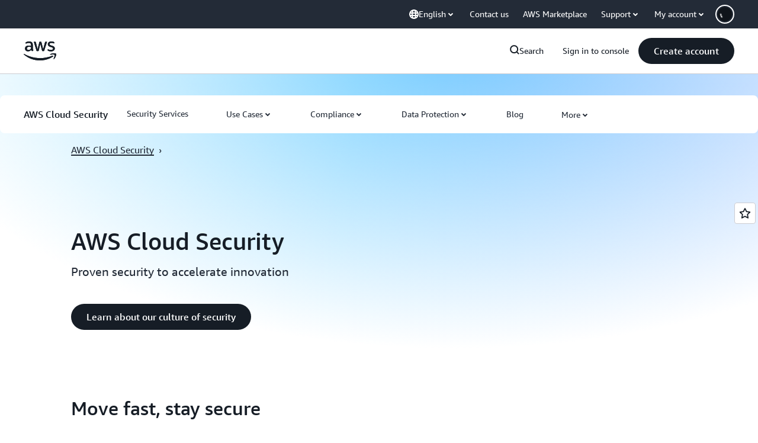

--- FILE ---
content_type: text/css
request_url: https://t0.m.awsstatic.com/tmpl/awsm-rt/esm/templates/rt-relevant-content-collection/1.1.0/rt-relevant-content-collection.26af23a8dd.css
body_size: 18201
content:
@charset "UTF-8";[data-eb-f5d5a09e] .rgrc_7ca45506{grid-column-start:auto}[data-eb-f5d5a09e] .rgrc_7ca45506.rgrc_11350cba{display:none}[data-eb-f5d5a09e] .rgrc_7ca45506.rgrc_710fa332{display:flex;width:100%;grid-column-end:span 1}[data-eb-f5d5a09e] .rgrc_7ca45506.rgrc_948c40f1{display:flex;width:100%;grid-column-end:span 2}[data-eb-f5d5a09e] .rgrc_7ca45506.rgrc_4381b023{display:flex;width:100%;grid-column-end:span 3}[data-eb-f5d5a09e] .rgrc_7ca45506.rgrc_3ae83509{display:flex;width:100%;grid-column-end:span 4}[data-eb-f5d5a09e] .rgrc_7ca45506.rgrc_1c7f9dfb{display:flex;width:100%;grid-column-end:span 5}[data-eb-f5d5a09e] .rgrc_7ca45506.rgrc_656e1ab9{display:flex;width:100%;grid-column-end:span 6}[data-eb-f5d5a09e] .rgrc_7ca45506.rgrc_d039c8b7{display:flex;width:100%;grid-column-end:span 7}[data-eb-f5d5a09e] .rgrc_7ca45506.rgrc_6e733507{display:flex;width:100%;grid-column-end:span 8}[data-eb-f5d5a09e] .rgrc_7ca45506.rgrc_cab03403{display:flex;width:100%;grid-column-end:span 9}[data-eb-f5d5a09e] .rgrc_7ca45506.rgrc_aeddd549{display:flex;width:100%;grid-column-end:span 10}[data-eb-f5d5a09e] .rgrc_7ca45506.rgrc_b99601ba{display:flex;width:100%;grid-column-end:span 11}[data-eb-f5d5a09e] .rgrc_7ca45506.rgrc_f6ca794c{display:flex;width:100%;grid-column-end:span 12}[data-eb-f5d5a09e] .rgrc_7ca45506.rgrc_d3e55935{display:flex;width:100%;grid-column-end:span 13}[data-eb-f5d5a09e] .rgrc_7ca45506.rgrc_d65fc9f2{display:flex;width:100%;grid-column-end:span 14}@media (max-width: 479px){[data-eb-f5d5a09e] .rgrc_24ce2692{display:none}[data-eb-f5d5a09e] .rgrc_8437e71a{grid-column-end:span 1}[data-eb-f5d5a09e] .rgrc_bf84f81d{order:1!important}[data-eb-f5d5a09e] .rgrc_d944d056{grid-column-start:1}[data-eb-f5d5a09e] .rgrc_ac257e33{grid-column-end:span 2}[data-eb-f5d5a09e] .rgrc_396e46c1{order:2!important}[data-eb-f5d5a09e] .rgrc_5729a69c{grid-column-start:2}[data-eb-f5d5a09e] .rgrc_82aaa13d{grid-column-end:span 3}[data-eb-f5d5a09e] .rgrc_5b145c86{order:3!important}[data-eb-f5d5a09e] .rgrc_56455fb7{grid-column-start:3}[data-eb-f5d5a09e] .rgrc_0d739a41{grid-column-end:span 4}[data-eb-f5d5a09e] .rgrc_8991b21d{order:4!important}[data-eb-f5d5a09e] .rgrc_6cac61fe{grid-column-start:4}[data-eb-f5d5a09e] .rgrc_6e213e06{grid-column-end:span 5}[data-eb-f5d5a09e] .rgrc_2749c256{order:5!important}[data-eb-f5d5a09e] .rgrc_699fc82f{grid-column-start:5}[data-eb-f5d5a09e] .rgrc_7a361b9a{grid-column-end:span 6}[data-eb-f5d5a09e] .rgrc_153c94b4{order:6!important}[data-eb-f5d5a09e] .rgrc_01e947b2{grid-column-start:6}[data-eb-f5d5a09e] .rgrc_88ac1c54{grid-column-end:span 7}[data-eb-f5d5a09e] .rgrc_004fbf93{order:7!important}[data-eb-f5d5a09e] .rgrc_eadadad9{grid-column-start:7}[data-eb-f5d5a09e] .rgrc_51811dec{grid-column-end:span 8}[data-eb-f5d5a09e] .rgrc_7f10f58a{order:8!important}[data-eb-f5d5a09e] .rgrc_7d2ffaba{grid-column-start:8}[data-eb-f5d5a09e] .rgrc_f4b7da83{grid-column-end:span 9}[data-eb-f5d5a09e] .rgrc_d91bb37b{order:9!important}[data-eb-f5d5a09e] .rgrc_545082c9{grid-column-start:9}[data-eb-f5d5a09e] .rgrc_b54f7754{grid-column-end:span 10}[data-eb-f5d5a09e] .rgrc_efdffb84{order:10!important}[data-eb-f5d5a09e] .rgrc_945ffb67{grid-column-start:10}[data-eb-f5d5a09e] .rgrc_b3628528{grid-column-end:span 11}[data-eb-f5d5a09e] .rgrc_404c11f9{order:11!important}[data-eb-f5d5a09e] .rgrc_fad5b7f7{grid-column-start:11}[data-eb-f5d5a09e] .rgrc_2f390d15{grid-column-end:span 12}[data-eb-f5d5a09e] .rgrc_b69f921a{order:12!important}[data-eb-f5d5a09e] .rgrc_a0ee2b31{grid-column-start:12}[data-eb-f5d5a09e] .rgrc_602a65b9{grid-column-end:span 13}[data-eb-f5d5a09e] .rgrc_dbb02d26{order:13!important}[data-eb-f5d5a09e] .rgrc_264c0438{grid-column-start:13}[data-eb-f5d5a09e] .rgrc_c5641af1{grid-column-end:span 14}[data-eb-f5d5a09e] .rgrc_74c53aa8{order:14!important}[data-eb-f5d5a09e] .rgrc_9ae4850f{grid-column-start:14}}@media (min-width: 480px) and (max-width: 767px){[data-eb-f5d5a09e] .rgrc_7f4014b0{display:none}[data-eb-f5d5a09e] .rgrc_3108c890{grid-column-end:span 1}[data-eb-f5d5a09e] .rgrc_4ddebd49{order:1!important}[data-eb-f5d5a09e] .rgrc_2e45d50a{grid-column-start:1}[data-eb-f5d5a09e] .rgrc_a54b1c66{grid-column-end:span 2}[data-eb-f5d5a09e] .rgrc_888b1771{order:2!important}[data-eb-f5d5a09e] .rgrc_cbc038c2{grid-column-start:2}[data-eb-f5d5a09e] .rgrc_dac8d410{grid-column-end:span 3}[data-eb-f5d5a09e] .rgrc_3951e8e6{order:3!important}[data-eb-f5d5a09e] .rgrc_8bc63178{grid-column-start:3}[data-eb-f5d5a09e] .rgrc_37e5a385{grid-column-end:span 4}[data-eb-f5d5a09e] .rgrc_41738568{order:4!important}[data-eb-f5d5a09e] .rgrc_5d66b8de{grid-column-start:4}[data-eb-f5d5a09e] .rgrc_fba3685e{grid-column-end:span 5}[data-eb-f5d5a09e] .rgrc_98aba763{order:5!important}[data-eb-f5d5a09e] .rgrc_ccdd5c3b{grid-column-start:5}[data-eb-f5d5a09e] .rgrc_c79807e3{grid-column-end:span 6}[data-eb-f5d5a09e] .rgrc_bcbb5ef1{order:6!important}[data-eb-f5d5a09e] .rgrc_7eccd59c{grid-column-start:6}[data-eb-f5d5a09e] .rgrc_0a7d74e6{grid-column-end:span 7}[data-eb-f5d5a09e] .rgrc_9c39f634{order:7!important}[data-eb-f5d5a09e] .rgrc_8b642ce5{grid-column-start:7}[data-eb-f5d5a09e] .rgrc_adda8de0{grid-column-end:span 8}[data-eb-f5d5a09e] .rgrc_bafad1bb{order:8!important}[data-eb-f5d5a09e] .rgrc_92e90543{grid-column-start:8}[data-eb-f5d5a09e] .rgrc_f3c24635{grid-column-end:span 9}[data-eb-f5d5a09e] .rgrc_1cd3d0ca{order:9!important}[data-eb-f5d5a09e] .rgrc_5f1352bf{grid-column-start:9}[data-eb-f5d5a09e] .rgrc_b17ba09f{grid-column-end:span 10}[data-eb-f5d5a09e] .rgrc_0e3e2d08{order:10!important}[data-eb-f5d5a09e] .rgrc_77139fbe{grid-column-start:10}[data-eb-f5d5a09e] .rgrc_da2ef39d{grid-column-end:span 11}[data-eb-f5d5a09e] .rgrc_6a8db4a0{order:11!important}[data-eb-f5d5a09e] .rgrc_7469c1fc{grid-column-start:11}[data-eb-f5d5a09e] .rgrc_2aef2225{grid-column-end:span 12}[data-eb-f5d5a09e] .rgrc_9fe8cfcc{order:12!important}[data-eb-f5d5a09e] .rgrc_ac3fed03{grid-column-start:12}[data-eb-f5d5a09e] .rgrc_b1acdddd{grid-column-end:span 13}[data-eb-f5d5a09e] .rgrc_ec14c9bb{order:13!important}[data-eb-f5d5a09e] .rgrc_6cb59637{grid-column-start:13}[data-eb-f5d5a09e] .rgrc_a5aa7342{grid-column-end:span 14}[data-eb-f5d5a09e] .rgrc_1f643c41{order:14!important}[data-eb-f5d5a09e] .rgrc_cf918396{grid-column-start:14}}@media (min-width: 768px) and (max-width: 1023px){[data-eb-f5d5a09e] .rgrc_cd05dc88{display:none}[data-eb-f5d5a09e] .rgrc_4e76427a{grid-column-end:span 1}[data-eb-f5d5a09e] .rgrc_8e934938{order:1!important}[data-eb-f5d5a09e] .rgrc_8949177f{grid-column-start:1}[data-eb-f5d5a09e] .rgrc_9c901125{grid-column-end:span 2}[data-eb-f5d5a09e] .rgrc_76b3dbe9{order:2!important}[data-eb-f5d5a09e] .rgrc_e086e056{grid-column-start:2}[data-eb-f5d5a09e] .rgrc_1e6bcbd0{grid-column-end:span 3}[data-eb-f5d5a09e] .rgrc_119e05e2{order:3!important}[data-eb-f5d5a09e] .rgrc_82a1dd9f{grid-column-start:3}[data-eb-f5d5a09e] .rgrc_b815655e{grid-column-end:span 4}[data-eb-f5d5a09e] .rgrc_778c3959{order:4!important}[data-eb-f5d5a09e] .rgrc_0ba71306{grid-column-start:4}[data-eb-f5d5a09e] .rgrc_3a5c8655{grid-column-end:span 5}[data-eb-f5d5a09e] .rgrc_66e9a74f{order:5!important}[data-eb-f5d5a09e] .rgrc_776a07c0{grid-column-start:5}[data-eb-f5d5a09e] .rgrc_387166a7{grid-column-end:span 6}[data-eb-f5d5a09e] .rgrc_4954ff84{order:6!important}[data-eb-f5d5a09e] .rgrc_c41093a2{grid-column-start:6}[data-eb-f5d5a09e] .rgrc_07fcce24{grid-column-end:span 7}[data-eb-f5d5a09e] .rgrc_c0da85ec{order:7!important}[data-eb-f5d5a09e] .rgrc_346898d2{grid-column-start:7}[data-eb-f5d5a09e] .rgrc_67470d0b{grid-column-end:span 8}[data-eb-f5d5a09e] .rgrc_78177cda{order:8!important}[data-eb-f5d5a09e] .rgrc_486dad53{grid-column-start:8}[data-eb-f5d5a09e] .rgrc_34b4c815{grid-column-end:span 9}[data-eb-f5d5a09e] .rgrc_72220013{order:9!important}[data-eb-f5d5a09e] .rgrc_679b2988{grid-column-start:9}[data-eb-f5d5a09e] .rgrc_d8b1bd61{grid-column-end:span 10}[data-eb-f5d5a09e] .rgrc_5166c39f{order:10!important}[data-eb-f5d5a09e] .rgrc_fda7fd84{grid-column-start:10}[data-eb-f5d5a09e] .rgrc_7683b75c{grid-column-end:span 11}[data-eb-f5d5a09e] .rgrc_544efbb1{order:11!important}[data-eb-f5d5a09e] .rgrc_7b6a3e6b{grid-column-start:11}[data-eb-f5d5a09e] .rgrc_90b792b3{grid-column-end:span 12}[data-eb-f5d5a09e] .rgrc_fe4cf355{order:12!important}[data-eb-f5d5a09e] .rgrc_e7d09cea{grid-column-start:12}[data-eb-f5d5a09e] .rgrc_220228ab{grid-column-end:span 13}[data-eb-f5d5a09e] .rgrc_ee19f53c{order:13!important}[data-eb-f5d5a09e] .rgrc_95756889{grid-column-start:13}[data-eb-f5d5a09e] .rgrc_f5fbd19e{grid-column-end:span 14}[data-eb-f5d5a09e] .rgrc_985dae9b{order:14!important}[data-eb-f5d5a09e] .rgrc_e018deae{grid-column-start:14}}@media (min-width: 1024px) and (max-width: 1279px){[data-eb-f5d5a09e] .rgrc_6a005420{display:none}[data-eb-f5d5a09e] .rgrc_daa51367{grid-column-end:span 1}[data-eb-f5d5a09e] .rgrc_f445319e{order:1!important}[data-eb-f5d5a09e] .rgrc_11f8ea1f{grid-column-start:1}[data-eb-f5d5a09e] .rgrc_8a1b076d{grid-column-end:span 2}[data-eb-f5d5a09e] .rgrc_856308ca{order:2!important}[data-eb-f5d5a09e] .rgrc_1891867e{grid-column-start:2}[data-eb-f5d5a09e] .rgrc_7f7eafcb{grid-column-end:span 3}[data-eb-f5d5a09e] .rgrc_6e1cdac5{order:3!important}[data-eb-f5d5a09e] .rgrc_b54bb6ea{grid-column-start:3}[data-eb-f5d5a09e] .rgrc_6e4a3878{grid-column-end:span 4}[data-eb-f5d5a09e] .rgrc_064ffdae{order:4!important}[data-eb-f5d5a09e] .rgrc_e467a6e5{grid-column-start:4}[data-eb-f5d5a09e] .rgrc_284304a7{grid-column-end:span 5}[data-eb-f5d5a09e] .rgrc_cf6134fa{order:5!important}[data-eb-f5d5a09e] .rgrc_4210bb19{grid-column-start:5}[data-eb-f5d5a09e] .rgrc_1cdd9d8d{grid-column-end:span 6}[data-eb-f5d5a09e] .rgrc_9faf814c{order:6!important}[data-eb-f5d5a09e] .rgrc_108329ee{grid-column-start:6}[data-eb-f5d5a09e] .rgrc_01373672{grid-column-end:span 7}[data-eb-f5d5a09e] .rgrc_ff55a059{order:7!important}[data-eb-f5d5a09e] .rgrc_faa64121{grid-column-start:7}[data-eb-f5d5a09e] .rgrc_f962cbf7{grid-column-end:span 8}[data-eb-f5d5a09e] .rgrc_b32651c7{order:8!important}[data-eb-f5d5a09e] .rgrc_aaac03ab{grid-column-start:8}[data-eb-f5d5a09e] .rgrc_4e9226ed{grid-column-end:span 9}[data-eb-f5d5a09e] .rgrc_37c54216{order:9!important}[data-eb-f5d5a09e] .rgrc_0a7d8a93{grid-column-start:9}[data-eb-f5d5a09e] .rgrc_135acb10{grid-column-end:span 10}[data-eb-f5d5a09e] .rgrc_c6526e2b{order:10!important}[data-eb-f5d5a09e] .rgrc_f49d64ea{grid-column-start:10}[data-eb-f5d5a09e] .rgrc_58492a3b{grid-column-end:span 11}[data-eb-f5d5a09e] .rgrc_01493f0b{order:11!important}[data-eb-f5d5a09e] .rgrc_75224ca2{grid-column-start:11}[data-eb-f5d5a09e] .rgrc_7b802c53{grid-column-end:span 12}[data-eb-f5d5a09e] .rgrc_b171edd8{order:12!important}[data-eb-f5d5a09e] .rgrc_62d55469{grid-column-start:12}[data-eb-f5d5a09e] .rgrc_3e874bd1{grid-column-end:span 13}[data-eb-f5d5a09e] .rgrc_e46b24d1{order:13!important}[data-eb-f5d5a09e] .rgrc_80f7ec1e{grid-column-start:13}[data-eb-f5d5a09e] .rgrc_f9da269e{grid-column-end:span 14}[data-eb-f5d5a09e] .rgrc_4022fe62{order:14!important}[data-eb-f5d5a09e] .rgrc_903562a4{grid-column-start:14}}@media (min-width: 1280px) and (max-width: 1599px){[data-eb-f5d5a09e] .rgrc_e33d2de5{display:none}[data-eb-f5d5a09e] .rgrc_e5481323{grid-column-end:span 1}[data-eb-f5d5a09e] .rgrc_fa602ce3{order:1!important}[data-eb-f5d5a09e] .rgrc_5715f1cc{grid-column-start:1}[data-eb-f5d5a09e] .rgrc_bd6c4131{grid-column-end:span 2}[data-eb-f5d5a09e] .rgrc_b367677b{order:2!important}[data-eb-f5d5a09e] .rgrc_70c34b0b{grid-column-start:2}[data-eb-f5d5a09e] .rgrc_afa17dc5{grid-column-end:span 3}[data-eb-f5d5a09e] .rgrc_6535eab7{order:3!important}[data-eb-f5d5a09e] .rgrc_e8d1c5bc{grid-column-start:3}[data-eb-f5d5a09e] .rgrc_8f183e6d{grid-column-end:span 4}[data-eb-f5d5a09e] .rgrc_7b083cf1{order:4!important}[data-eb-f5d5a09e] .rgrc_f59060fd{grid-column-start:4}[data-eb-f5d5a09e] .rgrc_96bcfc07{grid-column-end:span 5}[data-eb-f5d5a09e] .rgrc_da4dd257{order:5!important}[data-eb-f5d5a09e] .rgrc_e672839d{grid-column-start:5}[data-eb-f5d5a09e] .rgrc_a80e4900{grid-column-end:span 6}[data-eb-f5d5a09e] .rgrc_38628879{order:6!important}[data-eb-f5d5a09e] .rgrc_49c03b74{grid-column-start:6}[data-eb-f5d5a09e] .rgrc_68d43266{grid-column-end:span 7}[data-eb-f5d5a09e] .rgrc_758e3d49{order:7!important}[data-eb-f5d5a09e] .rgrc_2ee1f551{grid-column-start:7}[data-eb-f5d5a09e] .rgrc_f72cb091{grid-column-end:span 8}[data-eb-f5d5a09e] .rgrc_b0371ea7{order:8!important}[data-eb-f5d5a09e] .rgrc_ffad8953{grid-column-start:8}[data-eb-f5d5a09e] .rgrc_f6cf9812{grid-column-end:span 9}[data-eb-f5d5a09e] .rgrc_18f23821{order:9!important}[data-eb-f5d5a09e] .rgrc_67f5b14a{grid-column-start:9}[data-eb-f5d5a09e] .rgrc_ac73e05c{grid-column-end:span 10}[data-eb-f5d5a09e] .rgrc_79daaed9{order:10!important}[data-eb-f5d5a09e] .rgrc_858530d8{grid-column-start:10}[data-eb-f5d5a09e] .rgrc_1db6cf54{grid-column-end:span 11}[data-eb-f5d5a09e] .rgrc_93bc4c84{order:11!important}[data-eb-f5d5a09e] .rgrc_607b086f{grid-column-start:11}[data-eb-f5d5a09e] .rgrc_900fec60{grid-column-end:span 12}[data-eb-f5d5a09e] .rgrc_783fd0a7{order:12!important}[data-eb-f5d5a09e] .rgrc_1b790ce2{grid-column-start:12}[data-eb-f5d5a09e] .rgrc_4800e21a{grid-column-end:span 13}[data-eb-f5d5a09e] .rgrc_3c2f875f{order:13!important}[data-eb-f5d5a09e] .rgrc_2d522ddd{grid-column-start:13}[data-eb-f5d5a09e] .rgrc_10ea20ba{grid-column-end:span 14}[data-eb-f5d5a09e] .rgrc_583aa736{order:14!important}[data-eb-f5d5a09e] .rgrc_99a2a37a{grid-column-start:14}}@media (min-width: 1600px){[data-eb-f5d5a09e] .rgrc_ee858a24{display:none}[data-eb-f5d5a09e] .rgrc_bbecd22f{grid-column-end:span 1}[data-eb-f5d5a09e] .rgrc_340f0d82{order:1!important}[data-eb-f5d5a09e] .rgrc_689ba25d{grid-column-start:1}[data-eb-f5d5a09e] .rgrc_31a82faf{grid-column-end:span 2}[data-eb-f5d5a09e] .rgrc_6059fa5d{order:2!important}[data-eb-f5d5a09e] .rgrc_998711f9{grid-column-start:2}[data-eb-f5d5a09e] .rgrc_9618eab1{grid-column-end:span 3}[data-eb-f5d5a09e] .rgrc_a5bc9222{order:3!important}[data-eb-f5d5a09e] .rgrc_4be25f55{grid-column-start:3}[data-eb-f5d5a09e] .rgrc_f2d77a47{grid-column-end:span 4}[data-eb-f5d5a09e] .rgrc_7706898c{order:4!important}[data-eb-f5d5a09e] .rgrc_2282cf9e{grid-column-start:4}[data-eb-f5d5a09e] .rgrc_f9cd03b5{grid-column-end:span 5}[data-eb-f5d5a09e] .rgrc_aee32259{order:5!important}[data-eb-f5d5a09e] .rgrc_10408b56{grid-column-start:5}[data-eb-f5d5a09e] .rgrc_f36c46cb{grid-column-end:span 6}[data-eb-f5d5a09e] .rgrc_f6c67d8e{order:6!important}[data-eb-f5d5a09e] .rgrc_5012951e{grid-column-start:6}[data-eb-f5d5a09e] .rgrc_f30d52bf{grid-column-end:span 7}[data-eb-f5d5a09e] .rgrc_e5c4fea3{order:7!important}[data-eb-f5d5a09e] .rgrc_3a15ecad{grid-column-start:7}[data-eb-f5d5a09e] .rgrc_62f5ad9c{grid-column-end:span 8}[data-eb-f5d5a09e] .rgrc_e2cb03d5{order:8!important}[data-eb-f5d5a09e] .rgrc_26c7d733{grid-column-start:8}[data-eb-f5d5a09e] .rgrc_86571464{grid-column-end:span 9}[data-eb-f5d5a09e] .rgrc_1c636f12{order:9!important}[data-eb-f5d5a09e] .rgrc_0ad14bf9{grid-column-start:9}[data-eb-f5d5a09e] .rgrc_0430361f{grid-column-end:span 10}[data-eb-f5d5a09e] .rgrc_14c44573{order:10!important}[data-eb-f5d5a09e] .rgrc_249c2eb0{grid-column-start:10}[data-eb-f5d5a09e] .rgrc_dcd88134{grid-column-end:span 11}[data-eb-f5d5a09e] .rgrc_f3b71005{order:11!important}[data-eb-f5d5a09e] .rgrc_60be6a53{grid-column-start:11}[data-eb-f5d5a09e] .rgrc_47b99bc1{grid-column-end:span 12}[data-eb-f5d5a09e] .rgrc_490a1b69{order:12!important}[data-eb-f5d5a09e] .rgrc_2188ab42{grid-column-start:12}[data-eb-f5d5a09e] .rgrc_50e9c89b{grid-column-end:span 13}[data-eb-f5d5a09e] .rgrc_041629db{order:13!important}[data-eb-f5d5a09e] .rgrc_a2347693{grid-column-start:13}[data-eb-f5d5a09e] .rgrc_4d85263b{grid-column-end:span 14}[data-eb-f5d5a09e] .rgrc_a76bd10d{order:14!important}[data-eb-f5d5a09e] .rgrc_d22d1dd5{grid-column-start:14}}[data-eb-f5d5a09e] .rgrc_85859631{margin-left:auto;margin-right:auto;display:grid;width:100%;grid-template-columns:repeat(12,1fr);gap:var(--rg-grid-gap, var(--rg-margin-3, 20px));padding-top:var(--rg-padding-2);padding-right:var(--rg-padding-1);padding-bottom:var(--rg-padding-2);padding-left:var(--rg-padding-1);max-width:479px}@media (min-width: 480px) and (max-width: 767px){[data-eb-f5d5a09e] .rgrc_85859631{max-width:767px}}@media (min-width: 768px) and (max-width: 1023px){[data-eb-f5d5a09e] .rgrc_85859631{max-width:1023px}}@media (min-width: 1024px) and (max-width: 1279px){[data-eb-f5d5a09e] .rgrc_85859631{max-width:1279px}}@media (min-width: 1280px) and (max-width: 1599px){[data-eb-f5d5a09e] .rgrc_85859631{max-width:calc(1200px + 2 * var(--rg-padding-1))}}@media (min-width: 1600px){[data-eb-f5d5a09e] .rgrc_85859631{max-width:calc(1200px + 2 * var(--rg-padding-1))}}[data-eb-f5d5a09e] .rgrc_85859631.rgrc_f46ba445{padding:24px}@media (min-width: 480px) and (max-width: 767px){[data-eb-f5d5a09e] .rgrc_85859631.rgrc_f46ba445{padding:32px}}@media (min-width: 768px) and (max-width: 1023px){[data-eb-f5d5a09e] .rgrc_85859631.rgrc_f46ba445{padding:40px}}@media (min-width: 1024px) and (max-width: 1279px){[data-eb-f5d5a09e] .rgrc_85859631.rgrc_f46ba445{padding:80px}}@media (min-width: 1280px) and (max-width: 1599px){[data-eb-f5d5a09e] .rgrc_85859631.rgrc_f46ba445{padding:120px}}@media (min-width: 1600px){[data-eb-f5d5a09e] .rgrc_85859631.rgrc_f46ba445{padding:120px}}[data-eb-f5d5a09e] .rgrc_85859631.rgrc_ad36873b{padding-left:0;padding-right:0}[data-eb-f5d5a09e] .rgrc_85859631.rgrc_3fcbf9c7{padding-top:0;padding-bottom:0}[data-eb-f5d5a09e] .rgrc_85859631.rgrc_bf97105f{padding:0!important}[data-eb-f5d5a09e] .rgrc_85859631.rgrc_f51223df{max-width:initial}[data-eb-f5d5a09e] .rgrc_85859631>div{--rg-grid-gap: initial}[data-eb-f5d5a09e] .rgrc_92ef7532{display:flex;flex-direction:column;gap:var(--rg-gridstack-gap, 0)}[data-eb-f5d5a09e] .rgrc_92ef7532>div{--rg-gridstack-gap: initial}[data-eb-f5d5a09e] .rgrc_92ef7532>div:not(:first-child){padding-top:0}[data-eb-f5d5a09e] .rgrc_92ef7532>div:not(:last-child){padding-bottom:0}[data-eb-f5d5a09e] .rgrc_70747978{scroll-margin-top:72px}@media (min-width: 768px){[data-eb-f5d5a09e] .rgrc_70747978{scroll-margin-top:124px}}[data-eb-f5d5a09e] .rgrc_70747978.rgrc_ddb4146d{scroll-margin-top:164px}@media (min-width: 768px){[data-eb-f5d5a09e] .rgrc_70747978.rgrc_ddb4146d{scroll-margin-top:220px}}[data-eb-f5d5a09e] .rgrc_8711ccd9{-webkit-font-smoothing:antialiased;-moz-osx-font-smoothing:grayscale;background:#0000;border:none;margin:0}[data-eb-f5d5a09e] .rgrc_8711ccd9.rgrc_5e58a6df{text-align:center}[data-eb-f5d5a09e] .rgrc_8711ccd9.rgrc_b7ada98b{display:block}[data-eb-f5d5a09e] .rgrc_8711ccd9.rgrc_beb26dc7{font-family:Amazon Ember Mono,Consolas,Andale Mono WT,Andale Mono,Lucida Console,Lucida Sans Typewriter,DejaVu Sans Mono,Bitstream Vera Sans Mono,Liberation Mono,Nimbus Mono L,Monaco,Courier New,Courier,monospace}[data-eb-f5d5a09e] .rgrc_8711ccd9 a{display:inline;position:relative;cursor:pointer;text-decoration:none!important;color:var(--rg-color-link-default, #006CE0);background:linear-gradient(to right,currentcolor,currentcolor);background-size:100% .1em;background-position:0 100%;background-repeat:no-repeat}[data-eb-f5d5a09e] .rgrc_8711ccd9 a:focus-visible{color:var(--rg-color-link-focus, #006CE0)}[data-eb-f5d5a09e] .rgrc_8711ccd9 a:hover{color:var(--rg-color-link-hover, #003B8F);animation:rgrc_d72bdead .3s cubic-bezier(0,0,.2,1)}[data-eb-f5d5a09e] .rgrc_8711ccd9 a:visited{color:var(--rg-color-link-visited, #6842FF)}@keyframes rgrc_d72bdead{0%{background-size:0 .1em}to{background-size:100% .1em}}[data-eb-f5d5a09e] .rgrc_8711ccd9 b,[data-eb-f5d5a09e] b.rgrc_8711ccd9,[data-eb-f5d5a09e] .rgrc_8711ccd9 strong,[data-eb-f5d5a09e] strong.rgrc_8711ccd9{font-weight:700}[data-eb-f5d5a09e] i.rgrc_8711ccd9,[data-eb-f5d5a09e] .rgrc_8711ccd9 i,[data-eb-f5d5a09e] em.rgrc_8711ccd9,[data-eb-f5d5a09e] .rgrc_8711ccd9 em{font-style:italic}[data-eb-f5d5a09e] u.rgrc_8711ccd9,[data-eb-f5d5a09e] .rgrc_8711ccd9 u{text-decoration:underline}[data-eb-f5d5a09e] code.rgrc_8711ccd9,[data-eb-f5d5a09e] .rgrc_8711ccd9 code{font-family:Amazon Ember Mono,Consolas,Andale Mono WT,Andale Mono,Lucida Console,Lucida Sans Typewriter,DejaVu Sans Mono,Bitstream Vera Sans Mono,Liberation Mono,Nimbus Mono L,Monaco,Courier New,Courier,monospace;border-radius:4px;border:1px solid var(--rg-color-border-lowcontrast, #CCCCD1);color:var(--rg-color-text-secondary, #232B37);padding-top:var(--rg-padding-8);padding-right:var(--rg-padding-8);padding-bottom:var(--rg-padding-8);padding-left:var(--rg-padding-8)}[data-eb-f5d5a09e] .rgrc_12e1c6fa{display:inline!important;vertical-align:middle}[data-eb-f5d5a09e] .rgrc_8711ccd9 p img{aspect-ratio:16/9;height:100%;object-fit:cover;width:100%;border-radius:8px;order:1;margin-bottom:var(--rg-margin-4)}[data-eb-f5d5a09e] .rgrc_8711ccd9 table{table-layout:fixed;border-spacing:0;width:100%}[data-eb-f5d5a09e] .rgrc_8711ccd9 table td{font-size:14px;border-right:1px solid var(--rg-color-border-lowcontrast, #CCCCD1);border-bottom:1px solid var(--rg-color-border-lowcontrast, #CCCCD1);padding-top:var(--rg-padding-6);padding-right:var(--rg-padding-6);padding-bottom:var(--rg-padding-6);padding-left:var(--rg-padding-6)}[data-eb-f5d5a09e] .rgrc_8711ccd9 table td:first-of-type{border-left:1px solid var(--rg-color-border-lowcontrast, #CCCCD1)}[data-eb-f5d5a09e] .rgrc_8711ccd9 table thead tr:first-of-type>*:first-of-type,[data-eb-f5d5a09e] .rgrc_8711ccd9 table:not(:has(thead)) tr:first-of-type>*:first-of-type{border-top-left-radius:16px}[data-eb-f5d5a09e] .rgrc_8711ccd9 table thead tr:first-of-type>*:last-of-type,[data-eb-f5d5a09e] .rgrc_8711ccd9 table:not(:has(thead)) tr:first-of-type>*:last-of-type{border-top-right-radius:16px}[data-eb-f5d5a09e] .rgrc_8711ccd9 table tr:last-of-type td:first-of-type{border-bottom-left-radius:16px}[data-eb-f5d5a09e] .rgrc_8711ccd9 table tr:last-of-type td:last-of-type{border-bottom-right-radius:16px}[data-eb-f5d5a09e] .rgrc_8711ccd9 table:not(:has(thead),:has(th)) tr:first-of-type td{border-top:1px solid var(--rg-color-border-lowcontrast, #CCCCD1);border-right:1px solid var(--rg-color-border-lowcontrast, #CCCCD1);border-bottom:1px solid var(--rg-color-border-lowcontrast, #CCCCD1)}[data-eb-f5d5a09e] .rgrc_8711ccd9 table th{color:var(--rg-color-text-primary-inverted, #FFFFFF);min-width:280px;max-width:400px;padding:0;text-align:left;vertical-align:top;background-color:var(--rg-color-background-object-inverted, #232B37);border-left:1px solid var(--rg-color-border-lowcontrast, #CCCCD1);border-right:1px solid var(--rg-color-border-lowcontrast, #CCCCD1);border-bottom:1px solid var(--rg-color-border-lowcontrast, #CCCCD1);padding-top:var(--rg-padding-6);padding-right:var(--rg-padding-6);padding-bottom:var(--rg-padding-6);padding-left:var(--rg-padding-6);row-gap:var(--rg-margin-5);column-gap:var(--rg-margin-5);max-width:100%;min-width:150px}@media (min-width: 480px) and (max-width: 767px){[data-eb-f5d5a09e] .rgrc_8711ccd9 table th{max-width:100%;min-width:150px}}@media (min-width: 768px) and (max-width: 1023px){[data-eb-f5d5a09e] .rgrc_8711ccd9 table th{max-width:240px;min-width:180px}}@media (min-width: 1024px) and (max-width: 1279px){[data-eb-f5d5a09e] .rgrc_8711ccd9 table th{max-width:350px;min-width:240px}}@media (min-width: 1280px) and (max-width: 1599px){[data-eb-f5d5a09e] .rgrc_8711ccd9 table th{max-width:400px;min-width:280px}}@media (min-width: 1600px){[data-eb-f5d5a09e] .rgrc_8711ccd9 table th{max-width:400px;min-width:280px}}[data-eb-f5d5a09e] .rgrc_8711ccd9 table th:first-of-type{border-top-left-radius:16px;border-top:0 solid var(--rg-color-border-lowcontrast, #CCCCD1);border-left:0 solid var(--rg-color-border-lowcontrast, #CCCCD1);border-right:0 solid var(--rg-color-border-lowcontrast, #CCCCD1)}[data-eb-f5d5a09e] .rgrc_8711ccd9 table th:nth-of-type(n+3){border-left:0 solid var(--rg-color-border-lowcontrast, #CCCCD1)}[data-eb-f5d5a09e] .rgrc_8711ccd9 table th:last-of-type{border-top-right-radius:16px;border-top:0 solid var(--rg-color-border-lowcontrast, #CCCCD1);border-right:0 solid var(--rg-color-border-lowcontrast, #CCCCD1)}[data-eb-f5d5a09e] .rgrc_a1b66739{display:inline-flex;flex-direction:column;align-items:center;justify-content:center;color:var(--rg-color-text-primary, #161D26);--icon-color: currentcolor}[data-eb-f5d5a09e] .rgrc_a1b66739.rgrc_bc1a8743{height:16px;width:16px}[data-eb-f5d5a09e] .rgrc_a1b66739.rgrc_c0cbb35d{height:20px;width:20px}[data-eb-f5d5a09e] .rgrc_a1b66739.rgrc_bd40fe12{height:32px;width:32px}[data-eb-f5d5a09e] .rgrc_a1b66739.rgrc_27320e58{height:48px;width:48px}[data-eb-f5d5a09e] .rgrc_a1b66739 svg{fill:none;stroke:none}[data-eb-f5d5a09e] .rgrc_a1b66739 path[data-fill]:not([fill]){fill:var(--icon-color)}[data-eb-f5d5a09e] .rgrc_a1b66739 path[data-stroke]{stroke-width:2}[data-eb-f5d5a09e] .rgrc_a1b66739 path[data-stroke]:not([stroke]){stroke:var(--icon-color)}[data-eb-f5d5a09e] .rgrc_3ed66ff4{display:inline-flex;flex-direction:column;align-items:center;justify-content:center;color:var(--rg-color-text-primary, #161D26)}[data-eb-f5d5a09e] .rgrc_3ed66ff4.rgrc_9124b200{height:10px;width:10px}[data-eb-f5d5a09e] .rgrc_3ed66ff4.rgrc_bc1a8743{height:16px;width:16px}[data-eb-f5d5a09e] .rgrc_3ed66ff4.rgrc_c0cbb35d{height:20px;width:20px}[data-eb-f5d5a09e] .rgrc_3ed66ff4.rgrc_bd40fe12{height:32px;width:32px}[data-eb-f5d5a09e] .rgrc_3ed66ff4.rgrc_27320e58{height:48px;width:48px}[data-eb-f5d5a09e] .rgrc_98b54368{color:var(--rg-color-text-body, #232B37)}[data-eb-f5d5a09e] .rgrc_98b54368.rgrc_275611e5{font-size:calc(1rem * var(--font-size-multiplier, 1.6));line-height:1.5;font-weight:400;font-family:Amazon Ember Display,Amazon Ember,Helvetica Neue,Helvetica,Arial,sans-serif}@media (min-width: 481px) and (max-width: 768px){[data-eb-f5d5a09e] .rgrc_98b54368.rgrc_275611e5{font-size:calc(1rem * var(--font-size-multiplier, 1.6));line-height:1.5;font-weight:400}}@media (max-width: 480px){[data-eb-f5d5a09e] .rgrc_98b54368.rgrc_275611e5{font-size:calc(1rem * var(--font-size-multiplier, 1.6));line-height:1.5;font-weight:400}}[data-eb-f5d5a09e] [data-rg-lang=ar] .rgrc_98b54368.rgrc_275611e5{font-family:AmazonEmberArabic,Helvetica,Arial,sans-serif}[data-eb-f5d5a09e] [data-rg-lang=ja] .rgrc_98b54368.rgrc_275611e5{font-family:ShinGo,\30d2\30e9\30ae\30ce\89d2\30b4  Pro W3,Hiragino Kaku Gothic Pro,Osaka,\30e1\30a4\30ea\30aa,Meiryo,\ff2d\ff33  \ff30\30b4\30b7\30c3\30af,MS PGothic,sans-serif}[data-eb-f5d5a09e] [data-rg-lang=ko] .rgrc_98b54368.rgrc_275611e5{font-family:NotoSansKR,Malgun Gothic,sans-serif}[data-eb-f5d5a09e] [data-rg-lang=th] .rgrc_98b54368.rgrc_275611e5{font-family:NotoSansThai,Helvetica,Arial,sans-serif}[data-eb-f5d5a09e] [data-rg-lang=zh] .rgrc_98b54368.rgrc_275611e5{font-family:NotoSansTC,Helvetica,Arial,Microsoft Yahei,\5fae\8f6f\96c5\9ed1,STXihei,\534e\6587\7ec6\9ed1,sans-serif}[data-eb-f5d5a09e] .rgrc_98b54368.rgrc_007aef8b{font-size:calc(.875rem * var(--font-size-multiplier, 1.6));line-height:1.429;font-weight:400;font-family:Amazon Ember Display,Amazon Ember,Helvetica Neue,Helvetica,Arial,sans-serif}@media (min-width: 481px) and (max-width: 768px){[data-eb-f5d5a09e] .rgrc_98b54368.rgrc_007aef8b{font-size:calc(.875rem * var(--font-size-multiplier, 1.6));line-height:1.429;font-weight:400}}@media (max-width: 480px){[data-eb-f5d5a09e] .rgrc_98b54368.rgrc_007aef8b{font-size:calc(.875rem * var(--font-size-multiplier, 1.6));line-height:1.429;font-weight:400}}[data-eb-f5d5a09e] [data-rg-lang=ar] .rgrc_98b54368.rgrc_007aef8b{font-family:AmazonEmberArabic,Helvetica,Arial,sans-serif}[data-eb-f5d5a09e] [data-rg-lang=ja] .rgrc_98b54368.rgrc_007aef8b{font-family:ShinGo,\30d2\30e9\30ae\30ce\89d2\30b4  Pro W3,Hiragino Kaku Gothic Pro,Osaka,\30e1\30a4\30ea\30aa,Meiryo,\ff2d\ff33  \ff30\30b4\30b7\30c3\30af,MS PGothic,sans-serif}[data-eb-f5d5a09e] [data-rg-lang=ko] .rgrc_98b54368.rgrc_007aef8b{font-family:NotoSansKR,Malgun Gothic,sans-serif}[data-eb-f5d5a09e] [data-rg-lang=th] .rgrc_98b54368.rgrc_007aef8b{font-family:NotoSansThai,Helvetica,Arial,sans-serif}[data-eb-f5d5a09e] [data-rg-lang=zh] .rgrc_98b54368.rgrc_007aef8b{font-family:NotoSansTC,Helvetica,Arial,Microsoft Yahei,\5fae\8f6f\96c5\9ed1,STXihei,\534e\6587\7ec6\9ed1,sans-serif}[data-eb-f5d5a09e] .rgrc_98b54368.rgrc_ff19c5f9{font-size:calc(.75rem * var(--font-size-multiplier, 1.6));line-height:1.333;font-weight:400;font-family:Amazon Ember Display,Amazon Ember,Helvetica Neue,Helvetica,Arial,sans-serif}@media (min-width: 481px) and (max-width: 768px){[data-eb-f5d5a09e] .rgrc_98b54368.rgrc_ff19c5f9{font-size:calc(.75rem * var(--font-size-multiplier, 1.6));line-height:1.333;font-weight:400}}@media (max-width: 480px){[data-eb-f5d5a09e] .rgrc_98b54368.rgrc_ff19c5f9{font-size:calc(.75rem * var(--font-size-multiplier, 1.6));line-height:1.333;font-weight:400}}[data-eb-f5d5a09e] [data-rg-lang=ar] .rgrc_98b54368.rgrc_ff19c5f9{font-family:AmazonEmberArabic,Helvetica,Arial,sans-serif}[data-eb-f5d5a09e] [data-rg-lang=ja] .rgrc_98b54368.rgrc_ff19c5f9{font-family:ShinGo,\30d2\30e9\30ae\30ce\89d2\30b4  Pro W3,Hiragino Kaku Gothic Pro,Osaka,\30e1\30a4\30ea\30aa,Meiryo,\ff2d\ff33  \ff30\30b4\30b7\30c3\30af,MS PGothic,sans-serif}[data-eb-f5d5a09e] [data-rg-lang=ko] .rgrc_98b54368.rgrc_ff19c5f9{font-family:NotoSansKR,Malgun Gothic,sans-serif}[data-eb-f5d5a09e] [data-rg-lang=th] .rgrc_98b54368.rgrc_ff19c5f9{font-family:NotoSansThai,Helvetica,Arial,sans-serif}[data-eb-f5d5a09e] [data-rg-lang=zh] .rgrc_98b54368.rgrc_ff19c5f9{font-family:NotoSansTC,Helvetica,Arial,Microsoft Yahei,\5fae\8f6f\96c5\9ed1,STXihei,\534e\6587\7ec6\9ed1,sans-serif}[data-eb-f5d5a09e] .rgrc_98b54368 ul{list-style-type:disc;margin-top:2rem}[data-eb-f5d5a09e] .rgrc_98b54368.rgrc_2a7f98ee{display:inline;position:relative;cursor:pointer;text-decoration:none!important;color:var(--rg-color-link-default, #006CE0);background:linear-gradient(to right,currentcolor,currentcolor);background-size:100% .1em;background-position:0 100%;background-repeat:no-repeat}[data-eb-f5d5a09e] .rgrc_98b54368.rgrc_2a7f98ee:focus-visible{color:var(--rg-color-link-focus, #006CE0)}[data-eb-f5d5a09e] .rgrc_98b54368.rgrc_2a7f98ee:hover{color:var(--rg-color-link-hover, #003B8F);animation:rgrc_9beb7cc5 .3s cubic-bezier(0,0,.2,1)}[data-eb-f5d5a09e] .rgrc_98b54368.rgrc_2a7f98ee:visited{color:var(--rg-color-link-visited, #6842FF)}@keyframes rgrc_9beb7cc5{0%{background-size:0 .1em}to{background-size:100% .1em}}[data-eb-f5d5a09e] .rgrc_d835af5c{color:var(--rg-color-text-title, #161D26)}[data-eb-f5d5a09e] .rgrc_d835af5c.rgrc_3e9243e1{font-size:calc(4.5rem * var(--font-size-multiplier, 1.6));line-height:1.111;font-weight:500;font-family:Amazon Ember Display,Amazon Ember,Helvetica Neue,Helvetica,Arial,sans-serif}@media (min-width: 481px) and (max-width: 768px){[data-eb-f5d5a09e] .rgrc_d835af5c.rgrc_3e9243e1{font-size:calc(3.75rem * var(--font-size-multiplier, 1.6));line-height:1.133;font-weight:500}}@media (max-width: 480px){[data-eb-f5d5a09e] .rgrc_d835af5c.rgrc_3e9243e1{font-size:calc(3rem * var(--font-size-multiplier, 1.6));line-height:1.167;font-weight:500}}[data-eb-f5d5a09e] [data-rg-lang=ar] .rgrc_d835af5c.rgrc_3e9243e1{font-family:AmazonEmberArabic,Helvetica,Arial,sans-serif}[data-eb-f5d5a09e] [data-rg-lang=ja] .rgrc_d835af5c.rgrc_3e9243e1{font-family:ShinGo,\30d2\30e9\30ae\30ce\89d2\30b4  Pro W3,Hiragino Kaku Gothic Pro,Osaka,\30e1\30a4\30ea\30aa,Meiryo,\ff2d\ff33  \ff30\30b4\30b7\30c3\30af,MS PGothic,sans-serif}[data-eb-f5d5a09e] [data-rg-lang=ko] .rgrc_d835af5c.rgrc_3e9243e1{font-family:NotoSansKR,Malgun Gothic,sans-serif}[data-eb-f5d5a09e] [data-rg-lang=th] .rgrc_d835af5c.rgrc_3e9243e1{font-family:NotoSansThai,Helvetica,Arial,sans-serif}[data-eb-f5d5a09e] [data-rg-lang=zh] .rgrc_d835af5c.rgrc_3e9243e1{font-family:NotoSansTC,Helvetica,Arial,Microsoft Yahei,\5fae\8f6f\96c5\9ed1,STXihei,\534e\6587\7ec6\9ed1,sans-serif}[data-eb-f5d5a09e] .rgrc_d835af5c.rgrc_54816d41{font-size:calc(3.75rem * var(--font-size-multiplier, 1.6));line-height:1.133;font-weight:500;font-family:Amazon Ember Display,Amazon Ember,Helvetica Neue,Helvetica,Arial,sans-serif}@media (min-width: 481px) and (max-width: 768px){[data-eb-f5d5a09e] .rgrc_d835af5c.rgrc_54816d41{font-size:calc(3rem * var(--font-size-multiplier, 1.6));line-height:1.167;font-weight:500}}@media (max-width: 480px){[data-eb-f5d5a09e] .rgrc_d835af5c.rgrc_54816d41{font-size:calc(2.5rem * var(--font-size-multiplier, 1.6));line-height:1.2;font-weight:500}}[data-eb-f5d5a09e] [data-rg-lang=ar] .rgrc_d835af5c.rgrc_54816d41{font-family:AmazonEmberArabic,Helvetica,Arial,sans-serif}[data-eb-f5d5a09e] [data-rg-lang=ja] .rgrc_d835af5c.rgrc_54816d41{font-family:ShinGo,\30d2\30e9\30ae\30ce\89d2\30b4  Pro W3,Hiragino Kaku Gothic Pro,Osaka,\30e1\30a4\30ea\30aa,Meiryo,\ff2d\ff33  \ff30\30b4\30b7\30c3\30af,MS PGothic,sans-serif}[data-eb-f5d5a09e] [data-rg-lang=ko] .rgrc_d835af5c.rgrc_54816d41{font-family:NotoSansKR,Malgun Gothic,sans-serif}[data-eb-f5d5a09e] [data-rg-lang=th] .rgrc_d835af5c.rgrc_54816d41{font-family:NotoSansThai,Helvetica,Arial,sans-serif}[data-eb-f5d5a09e] [data-rg-lang=zh] .rgrc_d835af5c.rgrc_54816d41{font-family:NotoSansTC,Helvetica,Arial,Microsoft Yahei,\5fae\8f6f\96c5\9ed1,STXihei,\534e\6587\7ec6\9ed1,sans-serif}[data-eb-f5d5a09e] .rgrc_d835af5c.rgrc_852a8b78{font-size:calc(3rem * var(--font-size-multiplier, 1.6));line-height:1.167;font-weight:500;font-family:Amazon Ember Display,Amazon Ember,Helvetica Neue,Helvetica,Arial,sans-serif}@media (min-width: 481px) and (max-width: 768px){[data-eb-f5d5a09e] .rgrc_d835af5c.rgrc_852a8b78{font-size:calc(2.5rem * var(--font-size-multiplier, 1.6));line-height:1.2;font-weight:500}}@media (max-width: 480px){[data-eb-f5d5a09e] .rgrc_d835af5c.rgrc_852a8b78{font-size:calc(2rem * var(--font-size-multiplier, 1.6));line-height:1.25;font-weight:500}}[data-eb-f5d5a09e] [data-rg-lang=ar] .rgrc_d835af5c.rgrc_852a8b78{font-family:AmazonEmberArabic,Helvetica,Arial,sans-serif}[data-eb-f5d5a09e] [data-rg-lang=ja] .rgrc_d835af5c.rgrc_852a8b78{font-family:ShinGo,\30d2\30e9\30ae\30ce\89d2\30b4  Pro W3,Hiragino Kaku Gothic Pro,Osaka,\30e1\30a4\30ea\30aa,Meiryo,\ff2d\ff33  \ff30\30b4\30b7\30c3\30af,MS PGothic,sans-serif}[data-eb-f5d5a09e] [data-rg-lang=ko] .rgrc_d835af5c.rgrc_852a8b78{font-family:NotoSansKR,Malgun Gothic,sans-serif}[data-eb-f5d5a09e] [data-rg-lang=th] .rgrc_d835af5c.rgrc_852a8b78{font-family:NotoSansThai,Helvetica,Arial,sans-serif}[data-eb-f5d5a09e] [data-rg-lang=zh] .rgrc_d835af5c.rgrc_852a8b78{font-family:NotoSansTC,Helvetica,Arial,Microsoft Yahei,\5fae\8f6f\96c5\9ed1,STXihei,\534e\6587\7ec6\9ed1,sans-serif}[data-eb-f5d5a09e] .rgrc_286fbc8d{letter-spacing:1.6px;text-transform:uppercase;color:var(--rg-color-text-eyebrow, #161D26)}[data-eb-f5d5a09e] .rgrc_286fbc8d.rgrc_cf5cdf86{font-size:calc(1rem * var(--font-size-multiplier, 1.6));line-height:1.5;font-weight:400;font-family:Amazon Ember Mono,Consolas,Andale Mono WT,Andale Mono,Lucida Console,Lucida Sans Typewriter,DejaVu Sans Mono,Bitstream Vera Sans Mono,Liberation Mono,Nimbus Mono L,Monaco,Courier New,Courier,monospace}@media (min-width: 481px) and (max-width: 768px){[data-eb-f5d5a09e] .rgrc_286fbc8d.rgrc_cf5cdf86{font-size:calc(.875rem * var(--font-size-multiplier, 1.6));line-height:1.714;font-weight:400}}@media (max-width: 480px){[data-eb-f5d5a09e] .rgrc_286fbc8d.rgrc_cf5cdf86{font-size:calc(.75rem * var(--font-size-multiplier, 1.6));line-height:2;font-weight:400}}[data-eb-f5d5a09e] [data-rg-lang=ar] .rgrc_286fbc8d.rgrc_cf5cdf86{font-family:AmazonEmberArabic,Helvetica,Arial,sans-serif}[data-eb-f5d5a09e] [data-rg-lang=ja] .rgrc_286fbc8d.rgrc_cf5cdf86{font-family:ShinGo,\30d2\30e9\30ae\30ce\89d2\30b4  Pro W3,Hiragino Kaku Gothic Pro,Osaka,\30e1\30a4\30ea\30aa,Meiryo,\ff2d\ff33  \ff30\30b4\30b7\30c3\30af,MS PGothic,sans-serif}[data-eb-f5d5a09e] [data-rg-lang=ko] .rgrc_286fbc8d.rgrc_cf5cdf86{font-family:NotoSansKR,Malgun Gothic,sans-serif}[data-eb-f5d5a09e] [data-rg-lang=th] .rgrc_286fbc8d.rgrc_cf5cdf86{font-family:NotoSansThai,Helvetica,Arial,sans-serif}[data-eb-f5d5a09e] [data-rg-lang=zh] .rgrc_286fbc8d.rgrc_cf5cdf86{font-family:NotoSansTC,Helvetica,Arial,Microsoft Yahei,\5fae\8f6f\96c5\9ed1,STXihei,\534e\6587\7ec6\9ed1,sans-serif}[data-eb-f5d5a09e] .rgrc_286fbc8d.rgrc_c6f92487{font-size:calc(.875rem * var(--font-size-multiplier, 1.6));line-height:1.714;font-weight:400;font-family:Amazon Ember Mono,Consolas,Andale Mono WT,Andale Mono,Lucida Console,Lucida Sans Typewriter,DejaVu Sans Mono,Bitstream Vera Sans Mono,Liberation Mono,Nimbus Mono L,Monaco,Courier New,Courier,monospace}@media (min-width: 481px) and (max-width: 768px){[data-eb-f5d5a09e] .rgrc_286fbc8d.rgrc_c6f92487{font-size:calc(.75rem * var(--font-size-multiplier, 1.6));line-height:2;font-weight:400}}@media (max-width: 480px){[data-eb-f5d5a09e] .rgrc_286fbc8d.rgrc_c6f92487{font-size:calc(.625rem * var(--font-size-multiplier, 1.6));line-height:2.4;font-weight:400}}[data-eb-f5d5a09e] [data-rg-lang=ar] .rgrc_286fbc8d.rgrc_c6f92487{font-family:AmazonEmberArabic,Helvetica,Arial,sans-serif}[data-eb-f5d5a09e] [data-rg-lang=ja] .rgrc_286fbc8d.rgrc_c6f92487{font-family:ShinGo,\30d2\30e9\30ae\30ce\89d2\30b4  Pro W3,Hiragino Kaku Gothic Pro,Osaka,\30e1\30a4\30ea\30aa,Meiryo,\ff2d\ff33  \ff30\30b4\30b7\30c3\30af,MS PGothic,sans-serif}[data-eb-f5d5a09e] [data-rg-lang=ko] .rgrc_286fbc8d.rgrc_c6f92487{font-family:NotoSansKR,Malgun Gothic,sans-serif}[data-eb-f5d5a09e] [data-rg-lang=th] .rgrc_286fbc8d.rgrc_c6f92487{font-family:NotoSansThai,Helvetica,Arial,sans-serif}[data-eb-f5d5a09e] [data-rg-lang=zh] .rgrc_286fbc8d.rgrc_c6f92487{font-family:NotoSansTC,Helvetica,Arial,Microsoft Yahei,\5fae\8f6f\96c5\9ed1,STXihei,\534e\6587\7ec6\9ed1,sans-serif}[data-eb-f5d5a09e] .rgrc_d27b4751{color:var(--rg-color-text-utility, #161D26)}[data-eb-f5d5a09e] .rgrc_d27b4751.rgrc_927d7fd1{font-size:calc(1rem * var(--font-size-multiplier, 1.6));line-height:1.5;font-weight:400;font-family:Amazon Ember Mono,Consolas,Andale Mono WT,Andale Mono,Lucida Console,Lucida Sans Typewriter,DejaVu Sans Mono,Bitstream Vera Sans Mono,Liberation Mono,Nimbus Mono L,Monaco,Courier New,Courier,monospace}@media (min-width: 481px) and (max-width: 768px){[data-eb-f5d5a09e] .rgrc_d27b4751.rgrc_927d7fd1{font-size:calc(1rem * var(--font-size-multiplier, 1.6));line-height:1.5;font-weight:400}}@media (max-width: 480px){[data-eb-f5d5a09e] .rgrc_d27b4751.rgrc_927d7fd1{font-size:calc(1rem * var(--font-size-multiplier, 1.6));line-height:1.5;font-weight:400}}[data-eb-f5d5a09e] [data-rg-lang=ar] .rgrc_d27b4751.rgrc_927d7fd1{font-family:AmazonEmberArabic,Helvetica,Arial,sans-serif}[data-eb-f5d5a09e] [data-rg-lang=ja] .rgrc_d27b4751.rgrc_927d7fd1{font-family:ShinGo,\30d2\30e9\30ae\30ce\89d2\30b4  Pro W3,Hiragino Kaku Gothic Pro,Osaka,\30e1\30a4\30ea\30aa,Meiryo,\ff2d\ff33  \ff30\30b4\30b7\30c3\30af,MS PGothic,sans-serif}[data-eb-f5d5a09e] [data-rg-lang=ko] .rgrc_d27b4751.rgrc_927d7fd1{font-family:NotoSansKR,Malgun Gothic,sans-serif}[data-eb-f5d5a09e] [data-rg-lang=th] .rgrc_d27b4751.rgrc_927d7fd1{font-family:NotoSansThai,Helvetica,Arial,sans-serif}[data-eb-f5d5a09e] [data-rg-lang=zh] .rgrc_d27b4751.rgrc_927d7fd1{font-family:NotoSansTC,Helvetica,Arial,Microsoft Yahei,\5fae\8f6f\96c5\9ed1,STXihei,\534e\6587\7ec6\9ed1,sans-serif}[data-eb-f5d5a09e] .rgrc_d27b4751.rgrc_100c8a76{font-size:calc(.875rem * var(--font-size-multiplier, 1.6));line-height:1.429;font-weight:400;font-family:Amazon Ember Mono,Consolas,Andale Mono WT,Andale Mono,Lucida Console,Lucida Sans Typewriter,DejaVu Sans Mono,Bitstream Vera Sans Mono,Liberation Mono,Nimbus Mono L,Monaco,Courier New,Courier,monospace}@media (min-width: 481px) and (max-width: 768px){[data-eb-f5d5a09e] .rgrc_d27b4751.rgrc_100c8a76{font-size:calc(.875rem * var(--font-size-multiplier, 1.6));line-height:1.429;font-weight:400}}@media (max-width: 480px){[data-eb-f5d5a09e] .rgrc_d27b4751.rgrc_100c8a76{font-size:calc(.875rem * var(--font-size-multiplier, 1.6));line-height:1.429;font-weight:400}}[data-eb-f5d5a09e] [data-rg-lang=ar] .rgrc_d27b4751.rgrc_100c8a76{font-family:AmazonEmberArabic,Helvetica,Arial,sans-serif}[data-eb-f5d5a09e] [data-rg-lang=ja] .rgrc_d27b4751.rgrc_100c8a76{font-family:ShinGo,\30d2\30e9\30ae\30ce\89d2\30b4  Pro W3,Hiragino Kaku Gothic Pro,Osaka,\30e1\30a4\30ea\30aa,Meiryo,\ff2d\ff33  \ff30\30b4\30b7\30c3\30af,MS PGothic,sans-serif}[data-eb-f5d5a09e] [data-rg-lang=ko] .rgrc_d27b4751.rgrc_100c8a76{font-family:NotoSansKR,Malgun Gothic,sans-serif}[data-eb-f5d5a09e] [data-rg-lang=th] .rgrc_d27b4751.rgrc_100c8a76{font-family:NotoSansThai,Helvetica,Arial,sans-serif}[data-eb-f5d5a09e] [data-rg-lang=zh] .rgrc_d27b4751.rgrc_100c8a76{font-family:NotoSansTC,Helvetica,Arial,Microsoft Yahei,\5fae\8f6f\96c5\9ed1,STXihei,\534e\6587\7ec6\9ed1,sans-serif}[data-eb-f5d5a09e] .rgrc_d27b4751.rgrc_453dc601{font-size:calc(.75rem * var(--font-size-multiplier, 1.6));line-height:1.333;font-weight:400;font-family:Amazon Ember Mono,Consolas,Andale Mono WT,Andale Mono,Lucida Console,Lucida Sans Typewriter,DejaVu Sans Mono,Bitstream Vera Sans Mono,Liberation Mono,Nimbus Mono L,Monaco,Courier New,Courier,monospace}@media (min-width: 481px) and (max-width: 768px){[data-eb-f5d5a09e] .rgrc_d27b4751.rgrc_453dc601{font-size:calc(.75rem * var(--font-size-multiplier, 1.6));line-height:1.333;font-weight:400}}@media (max-width: 480px){[data-eb-f5d5a09e] .rgrc_d27b4751.rgrc_453dc601{font-size:calc(.75rem * var(--font-size-multiplier, 1.6));line-height:1.333;font-weight:400}}[data-eb-f5d5a09e] [data-rg-lang=ar] .rgrc_d27b4751.rgrc_453dc601{font-family:AmazonEmberArabic,Helvetica,Arial,sans-serif}[data-eb-f5d5a09e] [data-rg-lang=ja] .rgrc_d27b4751.rgrc_453dc601{font-family:ShinGo,\30d2\30e9\30ae\30ce\89d2\30b4  Pro W3,Hiragino Kaku Gothic Pro,Osaka,\30e1\30a4\30ea\30aa,Meiryo,\ff2d\ff33  \ff30\30b4\30b7\30c3\30af,MS PGothic,sans-serif}[data-eb-f5d5a09e] [data-rg-lang=ko] .rgrc_d27b4751.rgrc_453dc601{font-family:NotoSansKR,Malgun Gothic,sans-serif}[data-eb-f5d5a09e] [data-rg-lang=th] .rgrc_d27b4751.rgrc_453dc601{font-family:NotoSansThai,Helvetica,Arial,sans-serif}[data-eb-f5d5a09e] [data-rg-lang=zh] .rgrc_d27b4751.rgrc_453dc601{font-family:NotoSansTC,Helvetica,Arial,Microsoft Yahei,\5fae\8f6f\96c5\9ed1,STXihei,\534e\6587\7ec6\9ed1,sans-serif}[data-eb-f5d5a09e] .rgrc_d27b4751.rgrc_949ed5ce{font-size:calc(.625rem * var(--font-size-multiplier, 1.6));line-height:1.2;font-weight:400;font-family:Amazon Ember Mono,Consolas,Andale Mono WT,Andale Mono,Lucida Console,Lucida Sans Typewriter,DejaVu Sans Mono,Bitstream Vera Sans Mono,Liberation Mono,Nimbus Mono L,Monaco,Courier New,Courier,monospace}@media (min-width: 481px) and (max-width: 768px){[data-eb-f5d5a09e] .rgrc_d27b4751.rgrc_949ed5ce{font-size:calc(.625rem * var(--font-size-multiplier, 1.6));line-height:1.2;font-weight:400}}@media (max-width: 480px){[data-eb-f5d5a09e] .rgrc_d27b4751.rgrc_949ed5ce{font-size:calc(.625rem * var(--font-size-multiplier, 1.6));line-height:1.2;font-weight:400}}[data-eb-f5d5a09e] [data-rg-lang=ar] .rgrc_d27b4751.rgrc_949ed5ce{font-family:AmazonEmberArabic,Helvetica,Arial,sans-serif}[data-eb-f5d5a09e] [data-rg-lang=ja] .rgrc_d27b4751.rgrc_949ed5ce{font-family:ShinGo,\30d2\30e9\30ae\30ce\89d2\30b4  Pro W3,Hiragino Kaku Gothic Pro,Osaka,\30e1\30a4\30ea\30aa,Meiryo,\ff2d\ff33  \ff30\30b4\30b7\30c3\30af,MS PGothic,sans-serif}[data-eb-f5d5a09e] [data-rg-lang=ko] .rgrc_d27b4751.rgrc_949ed5ce{font-family:NotoSansKR,Malgun Gothic,sans-serif}[data-eb-f5d5a09e] [data-rg-lang=th] .rgrc_d27b4751.rgrc_949ed5ce{font-family:NotoSansThai,Helvetica,Arial,sans-serif}[data-eb-f5d5a09e] [data-rg-lang=zh] .rgrc_d27b4751.rgrc_949ed5ce{font-family:NotoSansTC,Helvetica,Arial,Microsoft Yahei,\5fae\8f6f\96c5\9ed1,STXihei,\534e\6587\7ec6\9ed1,sans-serif}[data-eb-f5d5a09e] .rgrc_5d220f64{color:var(--rg-color-text-heading, #161D26)}[data-eb-f5d5a09e] .rgrc_5d220f64.rgrc_94339b09{font-size:calc(2.5rem * var(--font-size-multiplier, 1.6));line-height:1.1;font-weight:500;font-family:Amazon Ember Display,Amazon Ember,Helvetica Neue,Helvetica,Arial,sans-serif}@media (min-width: 481px) and (max-width: 768px){[data-eb-f5d5a09e] .rgrc_5d220f64.rgrc_94339b09{font-size:calc(2rem * var(--font-size-multiplier, 1.6));line-height:1.25;font-weight:500}}@media (max-width: 480px){[data-eb-f5d5a09e] .rgrc_5d220f64.rgrc_94339b09{font-size:calc(1.75rem * var(--font-size-multiplier, 1.6));line-height:1.286;font-weight:500}}[data-eb-f5d5a09e] [data-rg-lang=ar] .rgrc_5d220f64.rgrc_94339b09{font-family:AmazonEmberArabic,Helvetica,Arial,sans-serif}[data-eb-f5d5a09e] [data-rg-lang=ja] .rgrc_5d220f64.rgrc_94339b09{font-family:ShinGo,\30d2\30e9\30ae\30ce\89d2\30b4  Pro W3,Hiragino Kaku Gothic Pro,Osaka,\30e1\30a4\30ea\30aa,Meiryo,\ff2d\ff33  \ff30\30b4\30b7\30c3\30af,MS PGothic,sans-serif}[data-eb-f5d5a09e] [data-rg-lang=ko] .rgrc_5d220f64.rgrc_94339b09{font-family:NotoSansKR,Malgun Gothic,sans-serif}[data-eb-f5d5a09e] [data-rg-lang=th] .rgrc_5d220f64.rgrc_94339b09{font-family:NotoSansThai,Helvetica,Arial,sans-serif}[data-eb-f5d5a09e] [data-rg-lang=zh] .rgrc_5d220f64.rgrc_94339b09{font-family:NotoSansTC,Helvetica,Arial,Microsoft Yahei,\5fae\8f6f\96c5\9ed1,STXihei,\534e\6587\7ec6\9ed1,sans-serif}[data-eb-f5d5a09e] .rgrc_5d220f64.rgrc_26b3f3ee{font-size:calc(2rem * var(--font-size-multiplier, 1.6));line-height:1.25;font-weight:500;font-family:Amazon Ember Display,Amazon Ember,Helvetica Neue,Helvetica,Arial,sans-serif}@media (min-width: 481px) and (max-width: 768px){[data-eb-f5d5a09e] .rgrc_5d220f64.rgrc_26b3f3ee{font-size:calc(1.75rem * var(--font-size-multiplier, 1.6));line-height:1.286;font-weight:500}}@media (max-width: 480px){[data-eb-f5d5a09e] .rgrc_5d220f64.rgrc_26b3f3ee{font-size:calc(1.5rem * var(--font-size-multiplier, 1.6));line-height:1.333;font-weight:500}}[data-eb-f5d5a09e] [data-rg-lang=ar] .rgrc_5d220f64.rgrc_26b3f3ee{font-family:AmazonEmberArabic,Helvetica,Arial,sans-serif}[data-eb-f5d5a09e] [data-rg-lang=ja] .rgrc_5d220f64.rgrc_26b3f3ee{font-family:ShinGo,\30d2\30e9\30ae\30ce\89d2\30b4  Pro W3,Hiragino Kaku Gothic Pro,Osaka,\30e1\30a4\30ea\30aa,Meiryo,\ff2d\ff33  \ff30\30b4\30b7\30c3\30af,MS PGothic,sans-serif}[data-eb-f5d5a09e] [data-rg-lang=ko] .rgrc_5d220f64.rgrc_26b3f3ee{font-family:NotoSansKR,Malgun Gothic,sans-serif}[data-eb-f5d5a09e] [data-rg-lang=th] .rgrc_5d220f64.rgrc_26b3f3ee{font-family:NotoSansThai,Helvetica,Arial,sans-serif}[data-eb-f5d5a09e] [data-rg-lang=zh] .rgrc_5d220f64.rgrc_26b3f3ee{font-family:NotoSansTC,Helvetica,Arial,Microsoft Yahei,\5fae\8f6f\96c5\9ed1,STXihei,\534e\6587\7ec6\9ed1,sans-serif}[data-eb-f5d5a09e] .rgrc_5d220f64.rgrc_4c76e63e{font-size:calc(1.75rem * var(--font-size-multiplier, 1.6));line-height:1.286;font-weight:500;font-family:Amazon Ember Display,Amazon Ember,Helvetica Neue,Helvetica,Arial,sans-serif}@media (min-width: 481px) and (max-width: 768px){[data-eb-f5d5a09e] .rgrc_5d220f64.rgrc_4c76e63e{font-size:calc(1.5rem * var(--font-size-multiplier, 1.6));line-height:1.333;font-weight:500}}@media (max-width: 480px){[data-eb-f5d5a09e] .rgrc_5d220f64.rgrc_4c76e63e{font-size:calc(1.25rem * var(--font-size-multiplier, 1.6));line-height:1.4;font-weight:500}}[data-eb-f5d5a09e] [data-rg-lang=ar] .rgrc_5d220f64.rgrc_4c76e63e{font-family:AmazonEmberArabic,Helvetica,Arial,sans-serif}[data-eb-f5d5a09e] [data-rg-lang=ja] .rgrc_5d220f64.rgrc_4c76e63e{font-family:ShinGo,\30d2\30e9\30ae\30ce\89d2\30b4  Pro W3,Hiragino Kaku Gothic Pro,Osaka,\30e1\30a4\30ea\30aa,Meiryo,\ff2d\ff33  \ff30\30b4\30b7\30c3\30af,MS PGothic,sans-serif}[data-eb-f5d5a09e] [data-rg-lang=ko] .rgrc_5d220f64.rgrc_4c76e63e{font-family:NotoSansKR,Malgun Gothic,sans-serif}[data-eb-f5d5a09e] [data-rg-lang=th] .rgrc_5d220f64.rgrc_4c76e63e{font-family:NotoSansThai,Helvetica,Arial,sans-serif}[data-eb-f5d5a09e] [data-rg-lang=zh] .rgrc_5d220f64.rgrc_4c76e63e{font-family:NotoSansTC,Helvetica,Arial,Microsoft Yahei,\5fae\8f6f\96c5\9ed1,STXihei,\534e\6587\7ec6\9ed1,sans-serif}[data-eb-f5d5a09e] .rgrc_02d19d07{display:-webkit-box;-webkit-box-orient:vertical;overflow:hidden}[data-eb-f5d5a09e] .rgrc_02d19d07.rgrc_9767bee2{-webkit-line-clamp:1}[data-eb-f5d5a09e] .rgrc_02d19d07.rgrc_7d0f14b0{-webkit-line-clamp:2}[data-eb-f5d5a09e] .rgrc_02d19d07.rgrc_3735c7f6{-webkit-line-clamp:3}[data-eb-f5d5a09e] .rgrc_02d19d07.rgrc_a92652f0{-webkit-line-clamp:4}[data-eb-f5d5a09e] .rgrc_02d19d07.rgrc_10c21d94{-webkit-line-clamp:5}[data-eb-f5d5a09e] .rgrc_02d19d07.rgrc_12c1935a{-webkit-line-clamp:6}@media (max-width: 479px){[data-eb-f5d5a09e] .rgrc_02d19d07.rgrc_9c1e7c55{-webkit-line-clamp:1}[data-eb-f5d5a09e] .rgrc_02d19d07.rgrc_deea93d5{-webkit-line-clamp:2}[data-eb-f5d5a09e] .rgrc_02d19d07.rgrc_9c50745c{-webkit-line-clamp:3}[data-eb-f5d5a09e] .rgrc_02d19d07.rgrc_bd42a484{-webkit-line-clamp:4}[data-eb-f5d5a09e] .rgrc_02d19d07.rgrc_e8bfd243{-webkit-line-clamp:5}[data-eb-f5d5a09e] .rgrc_02d19d07.rgrc_f567c7a8{-webkit-line-clamp:6}}@media (min-width: 480px) and (max-width: 767px){[data-eb-f5d5a09e] .rgrc_02d19d07.rgrc_a711fa17{-webkit-line-clamp:1}[data-eb-f5d5a09e] .rgrc_02d19d07.rgrc_bf6faaf9{-webkit-line-clamp:2}[data-eb-f5d5a09e] .rgrc_02d19d07.rgrc_dfc03c9e{-webkit-line-clamp:3}[data-eb-f5d5a09e] .rgrc_02d19d07.rgrc_56efbd7c{-webkit-line-clamp:4}[data-eb-f5d5a09e] .rgrc_02d19d07.rgrc_d75dac17{-webkit-line-clamp:5}[data-eb-f5d5a09e] .rgrc_02d19d07.rgrc_9521274c{-webkit-line-clamp:6}}@media (min-width: 768px) and (max-width: 1023px){[data-eb-f5d5a09e] .rgrc_02d19d07.rgrc_471d7eeb{-webkit-line-clamp:1}[data-eb-f5d5a09e] .rgrc_02d19d07.rgrc_0adb51ba{-webkit-line-clamp:2}[data-eb-f5d5a09e] .rgrc_02d19d07.rgrc_7e914f48{-webkit-line-clamp:3}[data-eb-f5d5a09e] .rgrc_02d19d07.rgrc_44b43c43{-webkit-line-clamp:4}[data-eb-f5d5a09e] .rgrc_02d19d07.rgrc_61a4a7d9{-webkit-line-clamp:5}[data-eb-f5d5a09e] .rgrc_02d19d07.rgrc_084902c3{-webkit-line-clamp:6}}@media (min-width: 1024px) and (max-width: 1279px){[data-eb-f5d5a09e] .rgrc_02d19d07.rgrc_65d1c779{-webkit-line-clamp:1}[data-eb-f5d5a09e] .rgrc_02d19d07.rgrc_c2f58b9f{-webkit-line-clamp:2}[data-eb-f5d5a09e] .rgrc_02d19d07.rgrc_22afe3ce{-webkit-line-clamp:3}[data-eb-f5d5a09e] .rgrc_02d19d07.rgrc_3445cf0a{-webkit-line-clamp:4}[data-eb-f5d5a09e] .rgrc_02d19d07.rgrc_f69be4ca{-webkit-line-clamp:5}[data-eb-f5d5a09e] .rgrc_02d19d07.rgrc_2b81daed{-webkit-line-clamp:6}}@media (min-width: 1280px) and (max-width: 1599px){[data-eb-f5d5a09e] .rgrc_02d19d07.rgrc_49f9894a{-webkit-line-clamp:1}[data-eb-f5d5a09e] .rgrc_02d19d07.rgrc_a9227ce5{-webkit-line-clamp:2}[data-eb-f5d5a09e] .rgrc_02d19d07.rgrc_3dc006df{-webkit-line-clamp:3}[data-eb-f5d5a09e] .rgrc_02d19d07.rgrc_c3464065{-webkit-line-clamp:4}[data-eb-f5d5a09e] .rgrc_02d19d07.rgrc_fe28bb68{-webkit-line-clamp:5}[data-eb-f5d5a09e] .rgrc_02d19d07.rgrc_7e89e547{-webkit-line-clamp:6}}@media (min-width: 1600px){[data-eb-f5d5a09e] .rgrc_02d19d07.rgrc_5278b297{-webkit-line-clamp:1}[data-eb-f5d5a09e] .rgrc_02d19d07.rgrc_06371833{-webkit-line-clamp:2}[data-eb-f5d5a09e] .rgrc_02d19d07.rgrc_90e5fd71{-webkit-line-clamp:3}[data-eb-f5d5a09e] .rgrc_02d19d07.rgrc_fa60513c{-webkit-line-clamp:4}[data-eb-f5d5a09e] .rgrc_02d19d07.rgrc_55610fdc{-webkit-line-clamp:5}[data-eb-f5d5a09e] .rgrc_02d19d07.rgrc_a0b18097{-webkit-line-clamp:6}}[data-eb-f5d5a09e] .rgrc_1671485e{color:var(--rg-color-text-subheading, #232B37)}[data-eb-f5d5a09e] .rgrc_1671485e.rgrc_5dbbe5b1{font-size:calc(1.25rem * var(--font-size-multiplier, 1.6));line-height:1.4;font-weight:400;font-family:Amazon Ember Display,Amazon Ember,Helvetica Neue,Helvetica,Arial,sans-serif}@media (min-width: 481px) and (max-width: 768px){[data-eb-f5d5a09e] .rgrc_1671485e.rgrc_5dbbe5b1{font-size:calc(1.125rem * var(--font-size-multiplier, 1.6));line-height:1.444;font-weight:400}}@media (max-width: 480px){[data-eb-f5d5a09e] .rgrc_1671485e.rgrc_5dbbe5b1{font-size:calc(1rem * var(--font-size-multiplier, 1.6));line-height:1.5;font-weight:400}}[data-eb-f5d5a09e] [data-rg-lang=ar] .rgrc_1671485e.rgrc_5dbbe5b1{font-family:AmazonEmberArabic,Helvetica,Arial,sans-serif}[data-eb-f5d5a09e] [data-rg-lang=ja] .rgrc_1671485e.rgrc_5dbbe5b1{font-family:ShinGo,\30d2\30e9\30ae\30ce\89d2\30b4  Pro W3,Hiragino Kaku Gothic Pro,Osaka,\30e1\30a4\30ea\30aa,Meiryo,\ff2d\ff33  \ff30\30b4\30b7\30c3\30af,MS PGothic,sans-serif}[data-eb-f5d5a09e] [data-rg-lang=ko] .rgrc_1671485e.rgrc_5dbbe5b1{font-family:NotoSansKR,Malgun Gothic,sans-serif}[data-eb-f5d5a09e] [data-rg-lang=th] .rgrc_1671485e.rgrc_5dbbe5b1{font-family:NotoSansThai,Helvetica,Arial,sans-serif}[data-eb-f5d5a09e] [data-rg-lang=zh] .rgrc_1671485e.rgrc_5dbbe5b1{font-family:NotoSansTC,Helvetica,Arial,Microsoft Yahei,\5fae\8f6f\96c5\9ed1,STXihei,\534e\6587\7ec6\9ed1,sans-serif}[data-eb-f5d5a09e] .rgrc_1671485e.rgrc_ca618660{font-size:calc(1.125rem * var(--font-size-multiplier, 1.6));line-height:1.444;font-weight:400;font-family:Amazon Ember Display,Amazon Ember,Helvetica Neue,Helvetica,Arial,sans-serif}@media (min-width: 481px) and (max-width: 768px){[data-eb-f5d5a09e] .rgrc_1671485e.rgrc_ca618660{font-size:calc(1rem * var(--font-size-multiplier, 1.6));line-height:1.5;font-weight:400}}@media (max-width: 480px){[data-eb-f5d5a09e] .rgrc_1671485e.rgrc_ca618660{font-size:calc(.875rem * var(--font-size-multiplier, 1.6));line-height:1.429;font-weight:400}}[data-eb-f5d5a09e] [data-rg-lang=ar] .rgrc_1671485e.rgrc_ca618660{font-family:AmazonEmberArabic,Helvetica,Arial,sans-serif}[data-eb-f5d5a09e] [data-rg-lang=ja] .rgrc_1671485e.rgrc_ca618660{font-family:ShinGo,\30d2\30e9\30ae\30ce\89d2\30b4  Pro W3,Hiragino Kaku Gothic Pro,Osaka,\30e1\30a4\30ea\30aa,Meiryo,\ff2d\ff33  \ff30\30b4\30b7\30c3\30af,MS PGothic,sans-serif}[data-eb-f5d5a09e] [data-rg-lang=ko] .rgrc_1671485e.rgrc_ca618660{font-family:NotoSansKR,Malgun Gothic,sans-serif}[data-eb-f5d5a09e] [data-rg-lang=th] .rgrc_1671485e.rgrc_ca618660{font-family:NotoSansThai,Helvetica,Arial,sans-serif}[data-eb-f5d5a09e] [data-rg-lang=zh] .rgrc_1671485e.rgrc_ca618660{font-family:NotoSansTC,Helvetica,Arial,Microsoft Yahei,\5fae\8f6f\96c5\9ed1,STXihei,\534e\6587\7ec6\9ed1,sans-serif}[data-eb-f5d5a09e] .rgrc_7047aa37{color:var(--rg-color-text-title, #161D26)}[data-eb-f5d5a09e] .rgrc_7047aa37.rgrc_5cec080d{font-size:calc(1.5rem * var(--font-size-multiplier, 1.6));line-height:1.333;font-weight:500;font-family:Amazon Ember Display,Amazon Ember,Helvetica Neue,Helvetica,Arial,sans-serif}@media (min-width: 481px) and (max-width: 768px){[data-eb-f5d5a09e] .rgrc_7047aa37.rgrc_5cec080d{font-size:calc(1.25rem * var(--font-size-multiplier, 1.6));line-height:1.4;font-weight:500}}@media (max-width: 480px){[data-eb-f5d5a09e] .rgrc_7047aa37.rgrc_5cec080d{font-size:calc(1.125rem * var(--font-size-multiplier, 1.6));line-height:1.333;font-weight:500}}[data-eb-f5d5a09e] [data-rg-lang=ar] .rgrc_7047aa37.rgrc_5cec080d{font-family:AmazonEmberArabic,Helvetica,Arial,sans-serif}[data-eb-f5d5a09e] [data-rg-lang=ja] .rgrc_7047aa37.rgrc_5cec080d{font-family:ShinGo,\30d2\30e9\30ae\30ce\89d2\30b4  Pro W3,Hiragino Kaku Gothic Pro,Osaka,\30e1\30a4\30ea\30aa,Meiryo,\ff2d\ff33  \ff30\30b4\30b7\30c3\30af,MS PGothic,sans-serif}[data-eb-f5d5a09e] [data-rg-lang=ko] .rgrc_7047aa37.rgrc_5cec080d{font-family:NotoSansKR,Malgun Gothic,sans-serif}[data-eb-f5d5a09e] [data-rg-lang=th] .rgrc_7047aa37.rgrc_5cec080d{font-family:NotoSansThai,Helvetica,Arial,sans-serif}[data-eb-f5d5a09e] [data-rg-lang=zh] .rgrc_7047aa37.rgrc_5cec080d{font-family:NotoSansTC,Helvetica,Arial,Microsoft Yahei,\5fae\8f6f\96c5\9ed1,STXihei,\534e\6587\7ec6\9ed1,sans-serif}[data-eb-f5d5a09e] .rgrc_7047aa37.rgrc_b033b5e8{font-size:calc(1.25rem * var(--font-size-multiplier, 1.6));line-height:1.4;font-weight:500;font-family:Amazon Ember Display,Amazon Ember,Helvetica Neue,Helvetica,Arial,sans-serif}@media (min-width: 481px) and (max-width: 768px){[data-eb-f5d5a09e] .rgrc_7047aa37.rgrc_b033b5e8{font-size:calc(1.125rem * var(--font-size-multiplier, 1.6));line-height:1.333;font-weight:500}}@media (max-width: 480px){[data-eb-f5d5a09e] .rgrc_7047aa37.rgrc_b033b5e8{font-size:calc(1rem * var(--font-size-multiplier, 1.6));line-height:1.375;font-weight:500}}[data-eb-f5d5a09e] [data-rg-lang=ar] .rgrc_7047aa37.rgrc_b033b5e8{font-family:AmazonEmberArabic,Helvetica,Arial,sans-serif}[data-eb-f5d5a09e] [data-rg-lang=ja] .rgrc_7047aa37.rgrc_b033b5e8{font-family:ShinGo,\30d2\30e9\30ae\30ce\89d2\30b4  Pro W3,Hiragino Kaku Gothic Pro,Osaka,\30e1\30a4\30ea\30aa,Meiryo,\ff2d\ff33  \ff30\30b4\30b7\30c3\30af,MS PGothic,sans-serif}[data-eb-f5d5a09e] [data-rg-lang=ko] .rgrc_7047aa37.rgrc_b033b5e8{font-family:NotoSansKR,Malgun Gothic,sans-serif}[data-eb-f5d5a09e] [data-rg-lang=th] .rgrc_7047aa37.rgrc_b033b5e8{font-family:NotoSansThai,Helvetica,Arial,sans-serif}[data-eb-f5d5a09e] [data-rg-lang=zh] .rgrc_7047aa37.rgrc_b033b5e8{font-family:NotoSansTC,Helvetica,Arial,Microsoft Yahei,\5fae\8f6f\96c5\9ed1,STXihei,\534e\6587\7ec6\9ed1,sans-serif}[data-eb-f5d5a09e] .rgrc_7047aa37.rgrc_b97b7b3b{font-size:calc(1.125rem * var(--font-size-multiplier, 1.6));line-height:1.333;font-weight:500;font-family:Amazon Ember Display,Amazon Ember,Helvetica Neue,Helvetica,Arial,sans-serif}@media (min-width: 481px) and (max-width: 768px){[data-eb-f5d5a09e] .rgrc_7047aa37.rgrc_b97b7b3b{font-size:calc(1rem * var(--font-size-multiplier, 1.6));line-height:1.375;font-weight:500}}@media (max-width: 480px){[data-eb-f5d5a09e] .rgrc_7047aa37.rgrc_b97b7b3b{font-size:calc(.875rem * var(--font-size-multiplier, 1.6));line-height:1.571;font-weight:500}}[data-eb-f5d5a09e] [data-rg-lang=ar] .rgrc_7047aa37.rgrc_b97b7b3b{font-family:AmazonEmberArabic,Helvetica,Arial,sans-serif}[data-eb-f5d5a09e] [data-rg-lang=ja] .rgrc_7047aa37.rgrc_b97b7b3b{font-family:ShinGo,\30d2\30e9\30ae\30ce\89d2\30b4  Pro W3,Hiragino Kaku Gothic Pro,Osaka,\30e1\30a4\30ea\30aa,Meiryo,\ff2d\ff33  \ff30\30b4\30b7\30c3\30af,MS PGothic,sans-serif}[data-eb-f5d5a09e] [data-rg-lang=ko] .rgrc_7047aa37.rgrc_b97b7b3b{font-family:NotoSansKR,Malgun Gothic,sans-serif}[data-eb-f5d5a09e] [data-rg-lang=th] .rgrc_7047aa37.rgrc_b97b7b3b{font-family:NotoSansThai,Helvetica,Arial,sans-serif}[data-eb-f5d5a09e] [data-rg-lang=zh] .rgrc_7047aa37.rgrc_b97b7b3b{font-family:NotoSansTC,Helvetica,Arial,Microsoft Yahei,\5fae\8f6f\96c5\9ed1,STXihei,\534e\6587\7ec6\9ed1,sans-serif}[data-eb-f5d5a09e] .rgrc_82d7eac3{color:var(--rg-color-text-utility, #161D26)}[data-eb-f5d5a09e] .rgrc_82d7eac3.rgrc_60954f49{font-size:calc(1.5rem * var(--font-size-multiplier, 1.6));line-height:1.167;font-weight:500;font-family:Amazon Ember Display,Amazon Ember,Helvetica Neue,Helvetica,Arial,sans-serif}@media (min-width: 481px) and (max-width: 768px){[data-eb-f5d5a09e] .rgrc_82d7eac3.rgrc_60954f49{font-size:calc(1.25rem * var(--font-size-multiplier, 1.6));line-height:1.2;font-weight:500}}@media (max-width: 480px){[data-eb-f5d5a09e] .rgrc_82d7eac3.rgrc_60954f49{font-size:calc(1rem * var(--font-size-multiplier, 1.6));line-height:1.25;font-weight:500}}[data-eb-f5d5a09e] [data-rg-lang=ar] .rgrc_82d7eac3.rgrc_60954f49{font-family:AmazonEmberArabic,Helvetica,Arial,sans-serif}[data-eb-f5d5a09e] [data-rg-lang=ja] .rgrc_82d7eac3.rgrc_60954f49{font-family:ShinGo,\30d2\30e9\30ae\30ce\89d2\30b4  Pro W3,Hiragino Kaku Gothic Pro,Osaka,\30e1\30a4\30ea\30aa,Meiryo,\ff2d\ff33  \ff30\30b4\30b7\30c3\30af,MS PGothic,sans-serif}[data-eb-f5d5a09e] [data-rg-lang=ko] .rgrc_82d7eac3.rgrc_60954f49{font-family:NotoSansKR,Malgun Gothic,sans-serif}[data-eb-f5d5a09e] [data-rg-lang=th] .rgrc_82d7eac3.rgrc_60954f49{font-family:NotoSansThai,Helvetica,Arial,sans-serif}[data-eb-f5d5a09e] [data-rg-lang=zh] .rgrc_82d7eac3.rgrc_60954f49{font-family:NotoSansTC,Helvetica,Arial,Microsoft Yahei,\5fae\8f6f\96c5\9ed1,STXihei,\534e\6587\7ec6\9ed1,sans-serif}[data-eb-f5d5a09e] .rgrc_82d7eac3.rgrc_2c9f3422{font-size:calc(1.25rem * var(--font-size-multiplier, 1.6));line-height:1.2;font-weight:500;font-family:Amazon Ember Display,Amazon Ember,Helvetica Neue,Helvetica,Arial,sans-serif}@media (min-width: 481px) and (max-width: 768px){[data-eb-f5d5a09e] .rgrc_82d7eac3.rgrc_2c9f3422{font-size:calc(1rem * var(--font-size-multiplier, 1.6));line-height:1.25;font-weight:500}}@media (max-width: 480px){[data-eb-f5d5a09e] .rgrc_82d7eac3.rgrc_2c9f3422{font-size:calc(.875rem * var(--font-size-multiplier, 1.6));line-height:1.143;font-weight:500}}[data-eb-f5d5a09e] [data-rg-lang=ar] .rgrc_82d7eac3.rgrc_2c9f3422{font-family:AmazonEmberArabic,Helvetica,Arial,sans-serif}[data-eb-f5d5a09e] [data-rg-lang=ja] .rgrc_82d7eac3.rgrc_2c9f3422{font-family:ShinGo,\30d2\30e9\30ae\30ce\89d2\30b4  Pro W3,Hiragino Kaku Gothic Pro,Osaka,\30e1\30a4\30ea\30aa,Meiryo,\ff2d\ff33  \ff30\30b4\30b7\30c3\30af,MS PGothic,sans-serif}[data-eb-f5d5a09e] [data-rg-lang=ko] .rgrc_82d7eac3.rgrc_2c9f3422{font-family:NotoSansKR,Malgun Gothic,sans-serif}[data-eb-f5d5a09e] [data-rg-lang=th] .rgrc_82d7eac3.rgrc_2c9f3422{font-family:NotoSansThai,Helvetica,Arial,sans-serif}[data-eb-f5d5a09e] [data-rg-lang=zh] .rgrc_82d7eac3.rgrc_2c9f3422{font-family:NotoSansTC,Helvetica,Arial,Microsoft Yahei,\5fae\8f6f\96c5\9ed1,STXihei,\534e\6587\7ec6\9ed1,sans-serif}[data-eb-f5d5a09e] .rgrc_82d7eac3.rgrc_aa83ac72{font-size:calc(1rem * var(--font-size-multiplier, 1.6));line-height:1.5;font-weight:500;font-family:Amazon Ember Display,Amazon Ember,Helvetica Neue,Helvetica,Arial,sans-serif}@media (min-width: 481px) and (max-width: 768px){[data-eb-f5d5a09e] .rgrc_82d7eac3.rgrc_aa83ac72{font-size:calc(1rem * var(--font-size-multiplier, 1.6));line-height:1.5;font-weight:500}}@media (max-width: 480px){[data-eb-f5d5a09e] .rgrc_82d7eac3.rgrc_aa83ac72{font-size:calc(1rem * var(--font-size-multiplier, 1.6));line-height:1.5;font-weight:500}}[data-eb-f5d5a09e] [data-rg-lang=ar] .rgrc_82d7eac3.rgrc_aa83ac72{font-family:AmazonEmberArabic,Helvetica,Arial,sans-serif}[data-eb-f5d5a09e] [data-rg-lang=ja] .rgrc_82d7eac3.rgrc_aa83ac72{font-family:ShinGo,\30d2\30e9\30ae\30ce\89d2\30b4  Pro W3,Hiragino Kaku Gothic Pro,Osaka,\30e1\30a4\30ea\30aa,Meiryo,\ff2d\ff33  \ff30\30b4\30b7\30c3\30af,MS PGothic,sans-serif}[data-eb-f5d5a09e] [data-rg-lang=ko] .rgrc_82d7eac3.rgrc_aa83ac72{font-family:NotoSansKR,Malgun Gothic,sans-serif}[data-eb-f5d5a09e] [data-rg-lang=th] .rgrc_82d7eac3.rgrc_aa83ac72{font-family:NotoSansThai,Helvetica,Arial,sans-serif}[data-eb-f5d5a09e] [data-rg-lang=zh] .rgrc_82d7eac3.rgrc_aa83ac72{font-family:NotoSansTC,Helvetica,Arial,Microsoft Yahei,\5fae\8f6f\96c5\9ed1,STXihei,\534e\6587\7ec6\9ed1,sans-serif}[data-eb-f5d5a09e] .rgrc_82d7eac3.rgrc_1476187d{font-size:calc(.625rem * var(--font-size-multiplier, 1.6));line-height:1.6;font-weight:500;font-family:Amazon Ember Display,Amazon Ember,Helvetica Neue,Helvetica,Arial,sans-serif}@media (min-width: 481px) and (max-width: 768px){[data-eb-f5d5a09e] .rgrc_82d7eac3.rgrc_1476187d{font-size:calc(.625rem * var(--font-size-multiplier, 1.6));line-height:1.6;font-weight:500}}@media (max-width: 480px){[data-eb-f5d5a09e] .rgrc_82d7eac3.rgrc_1476187d{font-size:calc(.625rem * var(--font-size-multiplier, 1.6));line-height:1.6;font-weight:500}}[data-eb-f5d5a09e] [data-rg-lang=ar] .rgrc_82d7eac3.rgrc_1476187d{font-family:AmazonEmberArabic,Helvetica,Arial,sans-serif}[data-eb-f5d5a09e] [data-rg-lang=ja] .rgrc_82d7eac3.rgrc_1476187d{font-family:ShinGo,\30d2\30e9\30ae\30ce\89d2\30b4  Pro W3,Hiragino Kaku Gothic Pro,Osaka,\30e1\30a4\30ea\30aa,Meiryo,\ff2d\ff33  \ff30\30b4\30b7\30c3\30af,MS PGothic,sans-serif}[data-eb-f5d5a09e] [data-rg-lang=ko] .rgrc_82d7eac3.rgrc_1476187d{font-family:NotoSansKR,Malgun Gothic,sans-serif}[data-eb-f5d5a09e] [data-rg-lang=th] .rgrc_82d7eac3.rgrc_1476187d{font-family:NotoSansThai,Helvetica,Arial,sans-serif}[data-eb-f5d5a09e] [data-rg-lang=zh] .rgrc_82d7eac3.rgrc_1476187d{font-family:NotoSansTC,Helvetica,Arial,Microsoft Yahei,\5fae\8f6f\96c5\9ed1,STXihei,\534e\6587\7ec6\9ed1,sans-serif}[data-eb-f5d5a09e] .rgrc_13008707.rgrc_3669185e:not(:visited){color:var(--rg-color-link-alternate, #161D26)!important}[data-eb-f5d5a09e] .rgrc_21f15a5f{width:100%}@media (min-width: 1280px){[data-eb-f5d5a09e] .rgrc_21f15a5f h2{font-size:6rem;line-height:6.8rem}}[data-eb-f5d5a09e] .rgrc_21f15a5f p{margin-bottom:0}@media (max-width: 479px){[data-eb-f5d5a09e] .rgrc_21f15a5f p{margin-top:12px}}@media (min-width: 480px) and (max-width: 767px){[data-eb-f5d5a09e] .rgrc_21f15a5f p{margin-top:12px}}@media (min-width: 768px) and (max-width: 1023px){[data-eb-f5d5a09e] .rgrc_21f15a5f p{margin-top:16px}}@media (min-width: 1024px) and (max-width: 1279px){[data-eb-f5d5a09e] .rgrc_21f15a5f p{margin-top:16px}}@media (min-width: 1280px) and (max-width: 1599px){[data-eb-f5d5a09e] .rgrc_21f15a5f p{margin-top:24px}}@media (min-width: 1600px){[data-eb-f5d5a09e] .rgrc_21f15a5f p{margin-top:24px}}@media (min-width: 768px){[data-eb-f5d5a09e] .rgrc_21f15a5f .rgrc_0a0e10fd{display:flex;flex-direction:row;align-items:flex-end;justify-content:flex-end}}[data-eb-f5d5a09e],[data-eb-ce][data-eb-f5d5a09e]{--rg-color-base-transparent:rgba(0,0,0,0);--rg-color-base-white:#fff;--rg-color-base-gray-0:#fff;--rg-color-base-gray-50:#fcfcfd;--rg-color-base-gray-100:#f9f9fb;--rg-color-base-gray-150:#f6f6f9;--rg-color-base-gray-200:#f3f3f7;--rg-color-base-gray-250:#ebebf0;--rg-color-base-gray-300:#dedee3;--rg-color-base-gray-350:#ccccd1;--rg-color-base-gray-400:#b4b4bb;--rg-color-base-gray-450:#a4a4ad;--rg-color-base-gray-500:#8c8c94;--rg-color-base-gray-550:#72747e;--rg-color-base-gray-600:#656871;--rg-color-base-gray-650:#424650;--rg-color-base-gray-700:#333843;--rg-color-base-gray-750:#232b37;--rg-color-base-gray-800:#1b232d;--rg-color-base-gray-850:#161d26;--rg-color-base-gray-900:#131920;--rg-color-base-gray-950:#0f141a;--rg-color-base-gray-1000:#06080a;--rg-color-base-grey-0:#fff;--rg-color-base-grey-50:#fcfcfd;--rg-color-base-grey-100:#f9f9fb;--rg-color-base-grey-150:#f6f6f9;--rg-color-base-grey-200:#f3f3f7;--rg-color-base-grey-250:#ebebf0;--rg-color-base-grey-300:#dedee3;--rg-color-base-grey-350:#ccccd1;--rg-color-base-grey-400:#b4b4bb;--rg-color-base-grey-450:#a4a4ad;--rg-color-base-grey-500:#8c8c94;--rg-color-base-grey-550:#72747e;--rg-color-base-grey-600:#656871;--rg-color-base-grey-650:#424650;--rg-color-base-grey-700:#333843;--rg-color-base-grey-750:#232b37;--rg-color-base-grey-800:#1b232d;--rg-color-base-grey-850:#161d26;--rg-color-base-grey-900:#131920;--rg-color-base-grey-950:#0f141a;--rg-color-base-grey-1000:#06080a;--rg-color-base-lime-50:#f7ffeb;--rg-color-base-lime-100:#ebffcc;--rg-color-base-lime-200:#d1ff8a;--rg-color-base-lime-300:#acff2e;--rg-color-base-lime-400:#7ae500;--rg-color-base-lime-500:#31b800;--rg-color-base-lime-600:#008a00;--rg-color-base-lime-700:#007000;--rg-color-base-lime-800:#005700;--rg-color-base-lime-900:#003d00;--rg-color-base-lime-950:#002e00;--rg-color-base-lime-1000:#001400;--rg-color-base-green-50:#effff1;--rg-color-base-green-100:#d9ffd6;--rg-color-base-green-200:#aeffa8;--rg-color-base-green-300:#62ff57;--rg-color-base-green-400:#00e500;--rg-color-base-green-500:#2bb534;--rg-color-base-green-600:#00802f;--rg-color-base-green-700:#007029;--rg-color-base-green-800:#005c26;--rg-color-base-green-900:#00471e;--rg-color-base-green-950:#031;--rg-color-base-green-1000:#001401;--rg-color-base-mint-50:#ebfff6;--rg-color-base-mint-100:#ccffe9;--rg-color-base-mint-200:#8fffce;--rg-color-base-mint-300:#3dff9e;--rg-color-base-mint-400:#00e582;--rg-color-base-mint-500:#00bd6b;--rg-color-base-mint-600:#008559;--rg-color-base-mint-700:#006b48;--rg-color-base-mint-800:#005237;--rg-color-base-mint-900:#00422c;--rg-color-base-mint-950:#032;--rg-color-base-mint-1000:#00140e;--rg-color-base-teal-50:#ebfffe;--rg-color-base-teal-100:#ccfffc;--rg-color-base-teal-200:#8ffff8;--rg-color-base-teal-300:#00f5e4;--rg-color-base-teal-400:#00d6c8;--rg-color-base-teal-500:#00ada2;--rg-color-base-teal-600:#008077;--rg-color-base-teal-700:#00665f;--rg-color-base-teal-800:#00524c;--rg-color-base-teal-900:#003d39;--rg-color-base-teal-950:#003330;--rg-color-base-teal-1000:#001413;--rg-color-base-cyan-50:#f0feff;--rg-color-base-cyan-100:#d1fbff;--rg-color-base-cyan-200:#99f7ff;--rg-color-base-cyan-300:#3defff;--rg-color-base-cyan-400:#00d2e5;--rg-color-base-cyan-500:#00a4bd;--rg-color-base-cyan-600:#007e94;--rg-color-base-cyan-700:#00627a;--rg-color-base-cyan-800:#004761;--rg-color-base-cyan-900:#003652;--rg-color-base-cyan-950:#00293d;--rg-color-base-cyan-1000:#00111a;--rg-color-base-blue-50:#f0fbff;--rg-color-base-blue-100:#d1f1ff;--rg-color-base-blue-200:#b8e7ff;--rg-color-base-blue-300:#75cfff;--rg-color-base-blue-400:#42b4ff;--rg-color-base-blue-500:#09f;--rg-color-base-blue-600:#006ce0;--rg-color-base-blue-700:#004a9e;--rg-color-base-blue-800:#003b8f;--rg-color-base-blue-900:#002a66;--rg-color-base-blue-950:#00204d;--rg-color-base-blue-1000:#001129;--rg-color-base-indigo-50:#f5f7ff;--rg-color-base-indigo-100:#dbe4ff;--rg-color-base-indigo-200:#c2d1ff;--rg-color-base-indigo-300:#94afff;--rg-color-base-indigo-400:#7598ff;--rg-color-base-indigo-500:#5c7fff;--rg-color-base-indigo-600:#295eff;--rg-color-base-indigo-700:#003efa;--rg-color-base-indigo-800:#03c;--rg-color-base-indigo-900:#001a99;--rg-color-base-indigo-950:#001475;--rg-color-base-indigo-1000:#000833;--rg-color-base-violet-50:#f6f5ff;--rg-color-base-violet-100:#e8e5ff;--rg-color-base-violet-200:#d2ccff;--rg-color-base-violet-300:#b2a8ff;--rg-color-base-violet-400:#978aff;--rg-color-base-violet-500:#8575ff;--rg-color-base-violet-600:#6842ff;--rg-color-base-violet-700:#5724ff;--rg-color-base-violet-800:#4200db;--rg-color-base-violet-900:#35009e;--rg-color-base-violet-950:#250070;--rg-color-base-violet-1000:#103;--rg-color-base-purple-50:#faf5ff;--rg-color-base-purple-100:#f2e5ff;--rg-color-base-purple-200:#e8d1ff;--rg-color-base-purple-300:#d4a8ff;--rg-color-base-purple-400:#bf80ff;--rg-color-base-purple-500:#ad5cff;--rg-color-base-purple-600:#962eff;--rg-color-base-purple-700:#7300e5;--rg-color-base-purple-800:#5900b2;--rg-color-base-purple-900:#45008a;--rg-color-base-purple-950:#300061;--rg-color-base-purple-1000:#1a0033;--rg-color-base-fuchsia-50:#fdf5ff;--rg-color-base-fuchsia-100:#fce5ff;--rg-color-base-fuchsia-200:#f8c7ff;--rg-color-base-fuchsia-300:#f299ff;--rg-color-base-fuchsia-400:#ec70ff;--rg-color-base-fuchsia-500:#e433ff;--rg-color-base-fuchsia-600:#c300e0;--rg-color-base-fuchsia-700:#a000b8;--rg-color-base-fuchsia-800:#78008a;--rg-color-base-fuchsia-900:#590066;--rg-color-base-fuchsia-950:#43004d;--rg-color-base-fuchsia-1000:#1f0024;--rg-color-base-magenta-50:#fff5fe;--rg-color-base-magenta-100:#ffe0fb;--rg-color-base-magenta-200:#ffccf8;--rg-color-base-magenta-300:#ff94f1;--rg-color-base-magenta-400:#ff57e9;--rg-color-base-magenta-500:#ff1ae0;--rg-color-base-magenta-600:#d600ba;--rg-color-base-magenta-700:#b2008f;--rg-color-base-magenta-800:#8f0072;--rg-color-base-magenta-900:#660052;--rg-color-base-magenta-950:#470039;--rg-color-base-magenta-1000:#24001d;--rg-color-base-pink-50:#fff5fa;--rg-color-base-pink-100:#ffe0f0;--rg-color-base-pink-200:#ffc7e3;--rg-color-base-pink-300:#f9c;--rg-color-base-pink-400:#ff66b2;--rg-color-base-pink-500:#f39;--rg-color-base-pink-600:#e5006f;--rg-color-base-pink-700:#bb005d;--rg-color-base-pink-800:#8f0047;--rg-color-base-pink-900:#603;--rg-color-base-pink-950:#4d0020;--rg-color-base-pink-1000:#24000f;--rg-color-base-rose-50:#fff5f8;--rg-color-base-rose-100:#ffe0e8;--rg-color-base-rose-200:#ffc2d1;--rg-color-base-rose-300:#ff8fab;--rg-color-base-rose-400:#ff5c85;--rg-color-base-rose-500:#ff386a;--rg-color-base-rose-600:#eb003b;--rg-color-base-rose-700:#c20030;--rg-color-base-rose-800:#940025;--rg-color-base-rose-900:#6b001b;--rg-color-base-rose-950:#4d0013;--rg-color-base-rose-1000:#1f0008;--rg-color-base-red-50:#fff5f5;--rg-color-base-red-100:#ffe0e0;--rg-color-base-red-200:#ffc2c2;--rg-color-base-red-300:#ff9e9e;--rg-color-base-red-400:#ff7a7a;--rg-color-base-red-500:#ff3d3d;--rg-color-base-red-600:#db0000;--rg-color-base-red-700:#c20000;--rg-color-base-red-800:#900;--rg-color-base-red-900:#700000;--rg-color-base-red-950:#520000;--rg-color-base-red-1000:#1f0000;--rg-color-base-orange-50:#fff7f5;--rg-color-base-orange-100:#ffe0d6;--rg-color-base-orange-200:#ffc0ad;--rg-color-base-orange-300:#ff997a;--rg-color-base-orange-400:#ff6a3d;--rg-color-base-orange-500:#ff4b14;--rg-color-base-orange-600:#db3300;--rg-color-base-orange-700:#a82700;--rg-color-base-orange-800:#8a2000;--rg-color-base-orange-900:#661800;--rg-color-base-orange-950:#471100;--rg-color-base-orange-1000:#1f0700;--rg-color-base-amber-50:#fff7e6;--rg-color-base-amber-100:#ffe8bd;--rg-color-base-amber-200:#ffd78a;--rg-color-base-amber-300:#ffbb45;--rg-color-base-amber-400:#f90;--rg-color-base-amber-500:#fa6f00;--rg-color-base-amber-600:#d14600;--rg-color-base-amber-700:#9e3700;--rg-color-base-amber-800:#7a2b00;--rg-color-base-amber-900:#5c1b00;--rg-color-base-amber-950:#471500;--rg-color-base-amber-1000:#1a0800;--rg-color-base-yellow-50:#fffef0;--rg-color-base-yellow-100:#fffbbd;--rg-color-base-yellow-200:#fef571;--rg-color-base-yellow-300:#ffed4d;--rg-color-base-yellow-400:#ffe347;--rg-color-base-yellow-500:#fbd332;--rg-color-base-yellow-600:#f2b100;--rg-color-base-yellow-700:#db9200;--rg-color-base-yellow-800:#9e6900;--rg-color-base-yellow-900:#855900;--rg-color-base-yellow-950:#573a00;--rg-color-base-yellow-1000:#191100;--rg-radius-unit-1x:4px;--rg-radius-unit-2x:8px;--rg-radius-unit-3x:12px;--rg-radius-unit-4x:16px;--rg-radius-unit-6x:24px;--rg-radius-unit-10x:40px;--rg-radius-unit-20x:80px}@media (max-width: 479px){[data-eb-f5d5a09e],[data-eb-ce][data-eb-f5d5a09e]{--rg-margin-1:32px;--rg-margin-2:32px;--rg-margin-3:20px;--rg-margin-4:16px;--rg-margin-5:8px;--rg-margin-6:4px;--rg-padding-1:24px;--rg-padding-2:24px;--rg-padding-3:24px;--rg-padding-4:24px;--rg-padding-5:24px;--rg-padding-6:16px;--rg-padding-7:8px;--rg-padding-8:4px}}@media (min-width: 480px){[data-eb-f5d5a09e],[data-eb-ce][data-eb-f5d5a09e]{--rg-margin-1:32px;--rg-margin-2:32px;--rg-margin-3:20px;--rg-margin-4:16px;--rg-margin-5:8px;--rg-margin-6:4px;--rg-padding-1:32px;--rg-padding-2:32px;--rg-padding-3:40px;--rg-padding-4:32px;--rg-padding-5:24px;--rg-padding-6:16px;--rg-padding-7:8px;--rg-padding-8:4px}}@media (min-width: 768px){[data-eb-f5d5a09e],[data-eb-ce][data-eb-f5d5a09e]{--rg-margin-1:40px;--rg-margin-2:40px;--rg-margin-3:20px;--rg-margin-4:16px;--rg-margin-5:8px;--rg-margin-6:4px;--rg-padding-1:40px;--rg-padding-2:40px;--rg-padding-3:40px;--rg-padding-4:32px;--rg-padding-5:24px;--rg-padding-6:16px;--rg-padding-7:8px;--rg-padding-8:4px}}@media (min-width: 1024px){[data-eb-f5d5a09e],[data-eb-ce][data-eb-f5d5a09e]{--rg-margin-1:80px;--rg-margin-2:48px;--rg-margin-3:24px;--rg-margin-4:16px;--rg-margin-5:8px;--rg-margin-6:4px;--rg-padding-1:80px;--rg-padding-2:48px;--rg-padding-3:56px;--rg-padding-4:32px;--rg-padding-5:24px;--rg-padding-6:16px;--rg-padding-7:8px;--rg-padding-8:4px}}@media (min-width: 1280px){[data-eb-f5d5a09e],[data-eb-ce][data-eb-f5d5a09e]{--rg-margin-1:120px;--rg-margin-2:64px;--rg-margin-3:32px;--rg-margin-4:16px;--rg-margin-5:8px;--rg-margin-6:4px;--rg-padding-1:120px;--rg-padding-2:56px;--rg-padding-3:80px;--rg-padding-4:40px;--rg-padding-5:24px;--rg-padding-6:16px;--rg-padding-7:8px;--rg-padding-8:4px}}[data-eb-f5d5a09e] *{color-scheme:var(--rg-color-scheme, light)}[data-eb-f5d5a09e],[data-eb-f5d5a09e] [data-rg-mode=light]{--rg-color-scheme:light;--rg-color-background-page:#fff;--rg-color-background-page-inverted:#0f141a;--rg-color-background-object:#f3f3f7;--rg-color-background-object-inverted:#232b37;--rg-color-background-invertedlowcontrast:#656871;--rg-color-background-glass:hsla(0,0%,100%,.7490196078);--rg-color-background-positive:#d9ffd6;--rg-color-background-neutral:#d1f1ff;--rg-color-background-notice:#ffe8bd;--rg-color-background-negative:#ffe0e0;--rg-color-border-lowcontrast:#ccccd1;--rg-color-border-mediumcontrast:#72747e;--rg-color-border-highcontrast:#161d26;--rg-color-border-highcontrast-inverted:#fff;--rg-color-status-success:#00802f;--rg-color-status-warn:#d14600;--rg-color-status-error:#db0000;--rg-color-status-info:#006ce0;--rg-color-text-primary:#161d26;--rg-color-text-primary-inverted:#fff;--rg-color-text-secondary:#232b37;--rg-color-text-heading:#161d26;--rg-color-text-title:#161d26;--rg-color-text-title-inverted:#fff;--rg-color-text-subheading:#232b37;--rg-color-text-body:#232b37;--rg-color-text-utility:#161d26;--rg-color-text-utility-inverted:#fff;--rg-color-text-eyebrow:#161d26;--rg-color-text-faded:#72747e;--rg-color-text-disabled:#b4b4bb;--rg-color-link-default:#006ce0;--rg-color-link-alternate:#161d26;--rg-color-link-hover:#003b8f;--rg-color-link-hover-inverted:#75cfff;--rg-color-link-focus:#006ce0;--rg-color-link-pressed:#006ce0;--rg-color-link-selected:#006ce0;--rg-color-link-visited:#6842ff;--rg-color-link-inactive:#b4b4bb;--rg-color-code-window:#f6f6f9;--rg-shadow-gray-elevation-1:1px 1px 20px rgba(0,0,0,.1);--rg-shadow-gray-elevation-2:1px 1px 24px rgba(0,0,0,.25);--rg-shadow-gradient-fuchsia:linear-gradient( 123deg, #d14600 0%, #c300e0 50%, #6842ff 100%);--rg-shadow-gradient-indigo:linear-gradient( 123deg, #006ce0 0%, #295eff 50%, #6842ff 100%);--rg-shadow-gradient-orange:linear-gradient( 123deg, #d600ba 0%, #eb003b 50%, #d14600 100%);--rg-shadow-gradient-teal:linear-gradient( 123deg, #008559 0%, #007e94 50%, #006ce0 100%);--rg-shadow-gradient-blue:linear-gradient( 123deg, #008559 0%, #006ce0 50%, #6842ff 100%);--rg-shadow-gradient-violet:linear-gradient( 123deg, #962eff 0%, #006ce0 50%, #007e94 100%);--rg-shadow-gradient-purple:linear-gradient( 123deg, #d600ba 0%, #6842ff 50%, #007e94 100%)}[data-eb-f5d5a09e] [data-rg-theme=fuchsia][data-rg-mode=light]{--rg-gradient-a:linear-gradient( var(--rg-gradient-angle, 96deg), #ffc0ad 0%, #f8c7ff 37.79%, #d2ccff 75.81%, #c2d1ff 100%);--rg-gradient-b:linear-gradient( var(--rg-gradient-angle, 96deg), #ffc0ad 0%, #f8c7ff 59.42%, #d2ccff 100%);--rg-gradient-c:linear-gradient( var(--rg-gradient-angle, 96deg), #f8c7ff 20.08%, #d2ccff 75.81%);--rg-gradient-a-75:linear-gradient( var(--rg-gradient-angle, 96deg), rgba(255, 192, 173, .75) 0%, rgba(248, 199, 255, .75) 37.79%, rgba(210, 204, 255, .75) 75.81%, rgba(194, 209, 255, .75) 100%);--rg-gradient-b-75:linear-gradient( var(--rg-gradient-angle, 96deg), rgba(255, 192, 173, .75) 0%, rgba(248, 199, 255, .75) 59.42%, rgba(210, 204, 255, .75) 100%);--rg-gradient-c-75:linear-gradient( var(--rg-gradient-angle, 96deg), rgba(248, 199, 255, .75) 20.08%, rgba(210, 204, 255, .75) 75.81%);--rg-gradient-a-50:linear-gradient( var(--rg-gradient-angle, 96deg), rgba(255, 192, 173, .5) 0%, rgba(248, 199, 255, .5) 37.79%, rgba(210, 204, 255, .5) 75.81%, rgba(194, 209, 255, .5) 100%);--rg-gradient-b-50:linear-gradient( var(--rg-gradient-angle, 96deg), rgba(255, 192, 173, .5) 0%, rgba(248, 199, 255, .5) 59.42%, rgba(210, 204, 255, .5) 100%);--rg-gradient-c-50:linear-gradient( var(--rg-gradient-angle, 96deg), rgba(248, 199, 255, .5) 20.08%, rgba(210, 204, 255, .5) 75.81%);--rg-gradient-a-25:linear-gradient( var(--rg-gradient-angle, 96deg), rgba(255, 192, 173, .25) 0%, rgba(248, 199, 255, .25) 37.79%, rgba(210, 204, 255, .25) 75.81%, rgba(194, 209, 255, .25) 100%);--rg-gradient-a-pressed:linear-gradient( var(--rg-gradient-angle, 96deg), rgba(255, 192, 173, .5) 0%, rgba(248, 199, 255, .67) 37.79%, rgba(210, 204, 255, .83) 75.81%, #c2d1ff 100%);--rg-gradient-b-25:linear-gradient( var(--rg-gradient-angle, 96deg), rgba(255, 192, 173, .25) 0%, rgba(248, 199, 255, .25) 59.42%, rgba(210, 204, 255, .25) 100%);--rg-gradient-b-pressed:linear-gradient( var(--rg-gradient-angle, 96deg), rgba(255, 192, 173, .5) 0%, rgba(248, 199, 255, .75) 59.42%, #d2ccff 100%);--rg-gradient-c-25:linear-gradient( var(--rg-gradient-angle, 96deg), rgba(248, 199, 255, .25) 20.08%, rgba(210, 204, 255, .25) 75.81%);--rg-gradient-c-pressed:linear-gradient( var(--rg-gradient-angle, 96deg), rgba(248, 199, 255, .5) 20.08%, #d2ccff 75.81%)}[data-eb-f5d5a09e] [data-rg-theme=indigo][data-rg-mode=light]{--rg-gradient-a:linear-gradient( var(--rg-gradient-angle, 96deg), #8fffce 0%, #b8e7ff 26.85%, #c2d1ff 59.66%, #d2ccff 100%);--rg-gradient-b:linear-gradient( var(--rg-gradient-angle, 96deg), #8fffce 0%, #c2d1ff 70.6%, #d2ccff 100%);--rg-gradient-c:linear-gradient( var(--rg-gradient-angle, 96deg), #b8e7ff 26.85%, #d2ccff 70.08%);--rg-gradient-a-75:linear-gradient( var(--rg-gradient-angle, 96deg), rgba(143, 255, 206, .75) 0%, rgba(184, 231, 255, .75) 26.85%, rgba(194, 209, 255, .75) 59.66%, rgba(210, 204, 255, .75) 100%);--rg-gradient-b-75:linear-gradient( var(--rg-gradient-angle, 96deg), rgba(143, 255, 206, .75) 0%, rgba(194, 209, 255, .75) 70.6%, rgba(210, 204, 255, .75) 100%);--rg-gradient-c-75:linear-gradient( var(--rg-gradient-angle, 96deg), rgba(184, 231, 255, .75) 26.85%, rgba(210, 204, 255, .75) 70.08%);--rg-gradient-a-50:linear-gradient( var(--rg-gradient-angle, 96deg), rgba(143, 255, 206, .5) 0%, rgba(184, 231, 255, .5) 26.85%, rgba(194, 209, 255, .5) 59.66%, rgba(210, 204, 255, .5) 100%);--rg-gradient-b-50:linear-gradient( var(--rg-gradient-angle, 96deg), rgba(143, 255, 206, .5) 0%, rgba(194, 209, 255, .5) 70.6%, rgba(210, 204, 255, .5) 100%);--rg-gradient-c-50:linear-gradient( var(--rg-gradient-angle, 96deg), rgba(184, 231, 255, .5) 26.85%, rgba(210, 204, 255, .5) 70.08%);--rg-gradient-a-25:linear-gradient( var(--rg-gradient-angle, 96deg), rgba(143, 255, 206, .25) 0%, rgba(184, 231, 255, .25) 26.85%, rgba(194, 209, 255, .25) 59.66%, rgba(210, 204, 255, .25) 100%);--rg-gradient-a-pressed:linear-gradient( var(--rg-gradient-angle, 96deg), rgba(143, 255, 206, .5) 0%, rgba(184, 231, 255, .67) 26.85%, rgba(194, 209, 255, .83) 59.66%, #d2ccff 100%);--rg-gradient-b-25:linear-gradient( var(--rg-gradient-angle, 96deg), rgba(143, 255, 206, .25) 0%, rgba(194, 209, 255, .25) 70.6%, rgba(210, 204, 255, .25) 100%);--rg-gradient-b-pressed:linear-gradient( var(--rg-gradient-angle, 96deg), rgba(143, 255, 206, .5) 0%, rgba(194, 209, 255, .75) 70.6%, #d2ccff 100%);--rg-gradient-c-25:linear-gradient( var(--rg-gradient-angle, 96deg), rgba(184, 231, 255, .25) 26.85%, rgba(210, 204, 255, .25) 70.08%);--rg-gradient-c-pressed:linear-gradient( var(--rg-gradient-angle, 96deg), rgba(184, 231, 255, .5) 26.85%, #d2ccff 70.08%)}[data-eb-f5d5a09e] [data-rg-theme=orange][data-rg-mode=light]{--rg-gradient-a:linear-gradient( var(--rg-gradient-angle, 96deg), #ffccf8 0%, #ffc0ad 26.85%, #ffd78a 59.66%, #fef571 100%);--rg-gradient-b:linear-gradient( var(--rg-gradient-angle, 96deg), #ffccf8 0%, #ffc0ad 63.83%, #ffd78a 100%);--rg-gradient-c:linear-gradient( var(--rg-gradient-angle, 96deg), #ffc0ad 26.85%, #ffd78a 71.64%);--rg-gradient-a-75:linear-gradient( var(--rg-gradient-angle, 96deg), rgba(255, 204, 248, .75) 0%, rgba(255, 192, 173, .75) 26.85%, rgba(255, 215, 138, .75) 59.66%, rgba(254, 245, 113, .75) 100%);--rg-gradient-b-75:linear-gradient( var(--rg-gradient-angle, 96deg), rgba(255, 204, 248, .75) 0%, rgba(255, 192, 173, .75) 63.83%, rgba(255, 215, 138, .75) 100%);--rg-gradient-c-75:linear-gradient( var(--rg-gradient-angle, 96deg), rgba(255, 192, 173, .75) 26.85%, rgba(255, 215, 138, .75) 71.64%);--rg-gradient-a-50:linear-gradient( var(--rg-gradient-angle, 96deg), rgba(255, 204, 248, .5) 0%, rgba(255, 192, 173, .5) 26.85%, rgba(255, 215, 138, .5) 59.66%, rgba(254, 245, 113, .5) 100%);--rg-gradient-b-50:linear-gradient( var(--rg-gradient-angle, 96deg), rgba(255, 204, 248, .5) 0%, rgba(255, 192, 173, .5) 63.83%, rgba(255, 215, 138, .5) 100%);--rg-gradient-c-50:linear-gradient( var(--rg-gradient-angle, 96deg), rgba(255, 192, 173, .5) 26.85%, rgba(255, 215, 138, .5) 71.64%);--rg-gradient-a-25:linear-gradient( var(--rg-gradient-angle, 96deg), rgba(255, 204, 248, .25) 0%, rgba(255, 192, 173, .25) 26.85%, rgba(255, 215, 138, .25) 59.66%, rgba(254, 245, 113, .25) 100%);--rg-gradient-a-pressed:linear-gradient( var(--rg-gradient-angle, 96deg), rgba(255, 204, 248, .5) 0%, rgba(255, 192, 173, .67) 26.85%, rgba(255, 215, 138, .83) 59.66%, #fef571 100%);--rg-gradient-b-25:linear-gradient( var(--rg-gradient-angle, 96deg), rgba(255, 204, 248, .25) 0%, rgba(255, 192, 173, .25) 63.83%, rgba(255, 215, 138, .25) 100%);--rg-gradient-b-pressed:linear-gradient( var(--rg-gradient-angle, 96deg), rgba(255, 204, 248, .5) 0%, rgba(255, 192, 173, .75) 63.83%, #ffd78a 100%);--rg-gradient-c-25:linear-gradient( var(--rg-gradient-angle, 96deg), rgba(255, 192, 173, .25) 26.85%, rgba(255, 215, 138, .25) 71.64%);--rg-gradient-c-pressed:linear-gradient( var(--rg-gradient-angle, 96deg), rgba(255, 192, 173, .5) 26.85%, #ffd78a 71.64%)}[data-eb-f5d5a09e] [data-rg-theme=teal][data-rg-mode=light]{--rg-gradient-a:linear-gradient( var(--rg-gradient-angle, 96deg), #fef571 0%, #aeffa8 29.94%, #8fffce 66.98%, #99f7ff 100%);--rg-gradient-b:linear-gradient( var(--rg-gradient-angle, 96deg), #fef571 0%, #8fffce 51.33%, #99f7ff 87.79%);--rg-gradient-c:linear-gradient( var(--rg-gradient-angle, 96deg), #8fffce 28.41%, #99f7ff 69.04%);--rg-gradient-a-75:linear-gradient( var(--rg-gradient-angle, 96deg), rgba(254, 245, 113, .75) 0%, rgba(174, 255, 168, .75) 29.94%, rgba(143, 255, 206, .75) 66.98%, rgba(153, 247, 255, .75) 100%);--rg-gradient-b-75:linear-gradient( var(--rg-gradient-angle, 96deg), rgba(254, 245, 113, .75) 0%, rgba(143, 255, 206, .75) 51.33%, rgba(153, 247, 255, .75) 87.79%);--rg-gradient-c-75:linear-gradient( var(--rg-gradient-angle, 96deg), rgba(143, 255, 206, .75) 28.41%, rgba(153, 247, 255, .75) 69.04%);--rg-gradient-a-50:linear-gradient( var(--rg-gradient-angle, 96deg), rgba(254, 245, 113, .5) 0%, rgba(174, 255, 168, .5) 29.94%, rgba(143, 255, 206, .5) 66.98%, rgba(153, 247, 255, .5) 100%);--rg-gradient-b-50:linear-gradient( var(--rg-gradient-angle, 96deg), rgba(254, 245, 113, .5) 0%, rgba(143, 255, 206, .5) 51.33%, rgba(153, 247, 255, .5) 87.79%);--rg-gradient-c-50:linear-gradient( var(--rg-gradient-angle, 96deg), rgba(143, 255, 206, .5) 28.41%, rgba(153, 247, 255, .5) 69.04%);--rg-gradient-a-25:linear-gradient( var(--rg-gradient-angle, 96deg), rgba(254, 245, 113, .25) 0%, rgba(174, 255, 168, .25) 29.94%, rgba(143, 255, 206, .25) 66.98%, rgba(153, 247, 255, .25) 100%);--rg-gradient-a-pressed:linear-gradient( var(--rg-gradient-angle, 96deg), rgba(254, 245, 113, .5) 0%, rgba(174, 255, 168, .67) 29.94%, rgba(143, 255, 206, .83) 66.98%, #99f7ff 100%);--rg-gradient-b-25:linear-gradient( var(--rg-gradient-angle, 96deg), rgba(254, 245, 113, .25) 0%, rgba(143, 255, 206, .25) 51.33%, rgba(153, 247, 255, .25) 87.79%);--rg-gradient-b-pressed:linear-gradient( var(--rg-gradient-angle, 96deg), rgba(254, 245, 113, .5) 0%, rgba(143, 255, 206, .75) 51.33%, #99f7ff 87.79%);--rg-gradient-c-25:linear-gradient( var(--rg-gradient-angle, 96deg), rgba(143, 255, 206, .25) 28.41%, rgba(153, 247, 255, .25) 69.04%);--rg-gradient-c-pressed:linear-gradient( var(--rg-gradient-angle, 96deg), rgba(143, 255, 206, .5) 28.41%, #99f7ff 69.04%)}[data-eb-f5d5a09e] [data-rg-theme=blue][data-rg-mode=light]{--rg-gradient-a:linear-gradient( var(--rg-gradient-angle, 96deg), #d1fbff 0%, #75cfff 29.13%, #978aff 70.56%);--rg-gradient-b:linear-gradient( var(--rg-gradient-angle, 96deg), #d1fbff 0%, #75cfff 29.13%, #978aff 70.56%);--rg-gradient-c:linear-gradient( var(--rg-gradient-angle, 96deg), #d1fbff 0%, #75cfff 29.13%, #978aff 70.56%);--rg-gradient-a-75:linear-gradient( var(--rg-gradient-angle, 96deg), rgba(209, 251, 255, .75) 0%, rgba(117, 207, 255, .75) 29.13%, rgba(151, 138, 255, .75) 70.56%);--rg-gradient-b-75:linear-gradient( var(--rg-gradient-angle, 96deg), rgba(209, 251, 255, .75) 0%, rgba(117, 207, 255, .75) 29.13%, rgba(151, 138, 255, .75) 70.56%);--rg-gradient-c-75:linear-gradient( var(--rg-gradient-angle, 96deg), rgba(209, 251, 255, .75) 0%, rgba(117, 207, 255, .75) 29.13%, rgba(151, 138, 255, .75) 70.56%);--rg-gradient-a-50:linear-gradient( var(--rg-gradient-angle, 96deg), rgba(209, 251, 255, .5) 0%, rgba(117, 207, 255, .5) 29.13%, rgba(151, 138, 255, .5) 70.56%);--rg-gradient-b-50:linear-gradient( var(--rg-gradient-angle, 96deg), rgba(209, 251, 255, .5) 0%, rgba(117, 207, 255, .5) 29.13%, rgba(151, 138, 255, .5) 70.56%);--rg-gradient-c-50:linear-gradient( var(--rg-gradient-angle, 96deg), rgba(209, 251, 255, .5) 0%, rgba(117, 207, 255, .5) 29.13%, rgba(151, 138, 255, .5) 70.56%);--rg-gradient-a-25:linear-gradient( var(--rg-gradient-angle, 96deg), rgba(209, 251, 255, .25) 0%, rgba(117, 207, 255, .25) 29.13%, rgba(151, 138, 255, .25) 70.56%);--rg-gradient-a-pressed:linear-gradient( var(--rg-gradient-angle, 96deg), rgba(209, 251, 255, .5) 0%, rgba(117, 207, 255, .75) 29.13%, #978aff 70.56%);--rg-gradient-b-25:linear-gradient( var(--rg-gradient-angle, 96deg), rgba(209, 251, 255, .25) 0%, rgba(117, 207, 255, .25) 29.13%, rgba(151, 138, 255, .25) 70.56%);--rg-gradient-b-pressed:linear-gradient( var(--rg-gradient-angle, 96deg), rgba(209, 251, 255, .5) 0%, rgba(117, 207, 255, .75) 29.13%, #978aff 70.56%);--rg-gradient-c-25:linear-gradient( var(--rg-gradient-angle, 96deg), rgba(209, 251, 255, .25) 0%, rgba(117, 207, 255, .25) 29.13%, rgba(151, 138, 255, .25) 70.56%);--rg-gradient-c-pressed:linear-gradient( var(--rg-gradient-angle, 96deg), rgba(209, 251, 255, .5) 0%, rgba(117, 207, 255, .75) 29.13%, #978aff 70.56%)}[data-eb-f5d5a09e] [data-rg-theme=violet][data-rg-mode=light]{--rg-gradient-a:linear-gradient( var(--rg-gradient-angle, 96deg), #ad5cff 0%, #0099ff 48.96%, #99f7ff 100%);--rg-gradient-b:linear-gradient( var(--rg-gradient-angle, 96deg), #ad5cff 0%, #0099ff 48.96%, #99f7ff 100%);--rg-gradient-c:linear-gradient( var(--rg-gradient-angle, 96deg), #ad5cff 0%, #0099ff 48.96%, #99f7ff 100%);--rg-gradient-a-75:linear-gradient( var(--rg-gradient-angle, 96deg), rgba(173, 92, 255, .75) 0%, rgba(0, 153, 255, .75) 48.96%, rgba(153, 247, 255, .75) 100%);--rg-gradient-b-75:linear-gradient( var(--rg-gradient-angle, 96deg), rgba(173, 92, 255, .75) 0%, rgba(0, 153, 255, .75) 48.96%, rgba(153, 247, 255, .75) 100%);--rg-gradient-c-75:linear-gradient( var(--rg-gradient-angle, 96deg), rgba(173, 92, 255, .75) 0%, rgba(0, 153, 255, .75) 48.96%, rgba(153, 247, 255, .75) 100%);--rg-gradient-a-50:linear-gradient( var(--rg-gradient-angle, 96deg), rgba(173, 92, 255, .5) 0%, rgba(0, 153, 255, .5) 48.96%, rgba(153, 247, 255, .5) 100%);--rg-gradient-b-50:linear-gradient( var(--rg-gradient-angle, 96deg), rgba(173, 92, 255, .5) 0%, rgba(0, 153, 255, .5) 48.96%, rgba(153, 247, 255, .5) 100%);--rg-gradient-c-50:linear-gradient( var(--rg-gradient-angle, 96deg), rgba(173, 92, 255, .5) 0%, rgba(0, 153, 255, .5) 48.96%, rgba(153, 247, 255, .5) 100%);--rg-gradient-a-25:linear-gradient( var(--rg-gradient-angle, 96deg), rgba(173, 92, 255, .25) 0%, rgba(0, 153, 255, .25) 48.96%, rgba(153, 247, 255, .25) 100%);--rg-gradient-a-pressed:linear-gradient( var(--rg-gradient-angle, 96deg), rgba(173, 92, 255, .5) 0%, rgba(0, 153, 255, .75) 48.96%, #99f7ff 100%);--rg-gradient-b-25:linear-gradient( var(--rg-gradient-angle, 96deg), rgba(173, 92, 255, .25) 0%, rgba(0, 153, 255, .25) 48.96%, rgba(153, 247, 255, .25) 100%);--rg-gradient-b-pressed:linear-gradient( var(--rg-gradient-angle, 96deg), rgba(173, 92, 255, .5) 0%, rgba(0, 153, 255, .75) 48.96%, #99f7ff 100%);--rg-gradient-c-25:linear-gradient( var(--rg-gradient-angle, 96deg), rgba(173, 92, 255, .25) 0%, rgba(0, 153, 255, .25) 48.96%, rgba(153, 247, 255, .25) 100%);--rg-gradient-c-pressed:linear-gradient( var(--rg-gradient-angle, 96deg), rgba(173, 92, 255, .5) 0%, rgba(0, 153, 255, .75) 48.96%, #99f7ff 100%)}[data-eb-f5d5a09e] [data-rg-theme=purple][data-rg-mode=light]{--rg-gradient-a:linear-gradient( var(--rg-gradient-angle, 96deg), #ff94f1 7.63%, #978aff 37.94%, #00d2e5 65.23%, #8ffff8 92.12%);--rg-gradient-b:linear-gradient( var(--rg-gradient-angle, 96deg), #ff94f1 7.63%, #978aff 37.94%, #00d2e5 65.23%, #8ffff8 92.12%);--rg-gradient-c:linear-gradient( var(--rg-gradient-angle, 96deg), #ff94f1 7.63%, #978aff 37.94%, #00d2e5 65.23%, #8ffff8 92.12%);--rg-gradient-a-75:linear-gradient( var(--rg-gradient-angle, 96deg), rgba(255, 148, 241, .75) 7.63%, rgba(151, 138, 255, .75) 37.94%, rgba(0, 210, 229, .75) 65.23%, rgba(143, 255, 248, .75) 92.12%);--rg-gradient-b-75:linear-gradient( var(--rg-gradient-angle, 96deg), rgba(255, 148, 241, .75) 7.63%, rgba(151, 138, 255, .75) 37.94%, rgba(0, 210, 229, .75) 65.23%, rgba(143, 255, 248, .75) 92.12%);--rg-gradient-c-75:linear-gradient( var(--rg-gradient-angle, 96deg), rgba(255, 148, 241, .75) 7.63%, rgba(151, 138, 255, .75) 37.94%, rgba(0, 210, 229, .75) 65.23%, rgba(143, 255, 248, .75) 92.12%);--rg-gradient-a-50:linear-gradient( var(--rg-gradient-angle, 96deg), rgba(255, 148, 241, .5) 7.63%, rgba(151, 138, 255, .5) 37.94%, rgba(0, 210, 229, .5) 65.23%, rgba(143, 255, 248, .5) 92.12%);--rg-gradient-b-50:linear-gradient( var(--rg-gradient-angle, 96deg), rgba(255, 148, 241, .5) 7.63%, rgba(151, 138, 255, .5) 37.94%, rgba(0, 210, 229, .5) 65.23%, rgba(143, 255, 248, .5) 92.12%);--rg-gradient-c-50:linear-gradient( var(--rg-gradient-angle, 96deg), rgba(255, 148, 241, .5) 7.63%, rgba(151, 138, 255, .5) 37.94%, rgba(0, 210, 229, .5) 65.23%, rgba(143, 255, 248, .5) 92.12%);--rg-gradient-a-25:linear-gradient( var(--rg-gradient-angle, 96deg), rgba(255, 148, 241, .25) 7.63%, rgba(151, 138, 255, .25) 37.94%, rgba(0, 210, 229, .25) 65.23%, rgba(143, 255, 248, .25) 92.12%);--rg-gradient-a-pressed:linear-gradient( var(--rg-gradient-angle, 96deg), rgba(255, 148, 241, .5) 7.63%, rgba(151, 138, 255, .67) 37.94%, rgba(0, 210, 229, .83) 65.23%, #8ffff8 92.12%);--rg-gradient-b-25:linear-gradient( var(--rg-gradient-angle, 96deg), rgba(255, 148, 241, .25) 7.63%, rgba(151, 138, 255, .25) 37.94%, rgba(0, 210, 229, .25) 65.23%, rgba(143, 255, 248, .25) 92.12%);--rg-gradient-b-pressed:linear-gradient( var(--rg-gradient-angle, 96deg), rgba(255, 148, 241, .5) 7.63%, rgba(151, 138, 255, .67) 37.94%, rgba(0, 210, 229, .83) 65.23%, #8ffff8 92.12%);--rg-gradient-c-25:linear-gradient( var(--rg-gradient-angle, 96deg), rgba(255, 148, 241, .25) 7.63%, rgba(151, 138, 255, .25) 37.94%, rgba(0, 210, 229, .25) 65.23%, rgba(143, 255, 248, .25) 92.12%);--rg-gradient-c-pressed:linear-gradient( var(--rg-gradient-angle, 96deg), rgba(255, 148, 241, .5) 7.63%, rgba(151, 138, 255, .67) 37.94%, rgba(0, 210, 229, .83) 65.23%, #8ffff8 92.12%)}[data-eb-f5d5a09e] [data-rg-mode=dark]{--rg-color-scheme:dark;--rg-color-background-page:#0f141a;--rg-color-background-page-inverted:#fff;--rg-color-background-object:#1b232d;--rg-color-background-object-inverted:#f6f6f9;--rg-color-background-invertedlowcontrast:#ccccd1;--rg-color-background-glass:rgba(15,20,26,.7490196078);--rg-color-background-positive:#00471e;--rg-color-background-neutral:#002a66;--rg-color-background-notice:#5c1b00;--rg-color-background-negative:#700000;--rg-color-border-lowcontrast:#424650;--rg-color-border-mediumcontrast:#72747e;--rg-color-border-highcontrast:#fff;--rg-color-border-highcontrast-inverted:#161d26;--rg-color-status-success:#00e500;--rg-color-status-warn:#f90;--rg-color-status-error:#ff7a7a;--rg-color-status-info:#42b4ff;--rg-color-text-primary:#fff;--rg-color-text-primary-inverted:#161d26;--rg-color-text-secondary:#f9f9fb;--rg-color-text-heading:#fff;--rg-color-text-title:#fff;--rg-color-text-title-inverted:#161d26;--rg-color-text-subheading:#f9f9fb;--rg-color-text-body:#f9f9fb;--rg-color-text-utility:#fff;--rg-color-text-utility-inverted:#161d26;--rg-color-text-eyebrow:#fff;--rg-color-text-faded:#a4a4ad;--rg-color-text-disabled:#656871;--rg-color-link-default:#09f;--rg-color-link-alternate:#fff;--rg-color-link-hover:#75cfff;--rg-color-link-hover-inverted:#003b8f;--rg-color-link-focus:#09f;--rg-color-link-pressed:#09f;--rg-color-link-selected:#09f;--rg-color-link-visited:#978aff;--rg-color-link-inactive:#8c8c94;--rg-color-code-window:#333843;--rg-shadow-gray-elevation-1:1px 1px 20px rgba(0,0,0,.1);--rg-shadow-gray-elevation-2:1px 1px 24px rgba(0,0,0,.25);--rg-shadow-gradient-fuchsia:linear-gradient( 123deg, #fa6f00 0%, #e433ff 50%, #8575ff 100%);--rg-shadow-gradient-indigo:linear-gradient( 123deg, #0099ff 0%, #5c7fff 50%, #8575ff 100%);--rg-shadow-gradient-orange:linear-gradient( 123deg, #ff1ae0 0%, #ff386a 50%, #fa6f00 100%);--rg-shadow-gradient-teal:linear-gradient( 123deg, #00bd6b 0%, #00a4bd 50%, #0099ff 100%);--rg-shadow-gradient-blue:linear-gradient( 123deg, #00bd6b 0%, #0099ff 50%, #8575ff 100%);--rg-shadow-gradient-violet:linear-gradient( 123deg, #ad5cff 0%, #0099ff 50%, #00a4bd 100%);--rg-shadow-gradient-purple:linear-gradient( 123deg, #ff1ae0 0%, #8575ff 50%, #00a4bd 100%)}[data-eb-f5d5a09e] [data-rg-theme=fuchsia][data-rg-mode=dark]{--rg-gradient-a:linear-gradient( var(--rg-gradient-angle, 96deg), #00627a 0%, #003b8f 23.21%, #78008a 63.31%, #b2008f 100%);--rg-gradient-b:linear-gradient( var(--rg-gradient-angle, 96deg), #003b8f 0%, #78008a 38.63%, #b2008f 85.71%);--rg-gradient-c:linear-gradient( var(--rg-gradient-angle, 96deg), #78008a 24.25%, #b2008f 69.56%);--rg-gradient-a-75:linear-gradient( var(--rg-gradient-angle, 96deg), rgba(0, 98, 122, .75) 0%, rgba(0, 59, 143, .75) 23.21%, rgba(120, 0, 138, .75) 63.31%, rgba(178, 0, 143, .75) 100%);--rg-gradient-b-75:linear-gradient( var(--rg-gradient-angle, 96deg), rgba(0, 59, 143, .75) 0%, rgba(120, 0, 138, .75) 38.63%, rgba(178, 0, 143, .75) 85.71%);--rg-gradient-c-75:linear-gradient( var(--rg-gradient-angle, 96deg), rgba(120, 0, 138, .75) 24.25%, rgba(178, 0, 143, .75) 69.56%);--rg-gradient-a-50:linear-gradient( var(--rg-gradient-angle, 96deg), rgba(0, 98, 122, .5) 0%, rgba(0, 59, 143, .5) 23.21%, rgba(120, 0, 138, .5) 63.31%, rgba(178, 0, 143, .5) 100%);--rg-gradient-b-50:linear-gradient( var(--rg-gradient-angle, 96deg), rgba(0, 59, 143, .5) 0%, rgba(120, 0, 138, .5) 38.63%, rgba(178, 0, 143, .5) 85.71%);--rg-gradient-c-50:linear-gradient( var(--rg-gradient-angle, 96deg), rgba(120, 0, 138, .5) 24.25%, rgba(178, 0, 143, .5) 69.56%);--rg-gradient-a-25:linear-gradient( var(--rg-gradient-angle, 96deg), rgba(0, 98, 122, .25) 0%, rgba(0, 59, 143, .25) 23.21%, rgba(120, 0, 138, .25) 63.31%, rgba(178, 0, 143, .25) 100%);--rg-gradient-a-pressed:linear-gradient( var(--rg-gradient-angle, 96deg), rgba(0, 98, 122, .5) 0%, rgba(0, 59, 143, .67) 23.21%, rgba(120, 0, 138, .83) 63.31%, #b2008f 100%);--rg-gradient-b-25:linear-gradient( var(--rg-gradient-angle, 96deg), rgba(0, 59, 143, .25) 0%, rgba(120, 0, 138, .25) 38.63%, rgba(178, 0, 143, .25) 85.71%);--rg-gradient-b-pressed:linear-gradient( var(--rg-gradient-angle, 96deg), rgba(0, 59, 143, .5) 0%, rgba(120, 0, 138, .75) 38.63%, #b2008f 85.71%);--rg-gradient-c-25:linear-gradient( var(--rg-gradient-angle, 96deg), rgba(120, 0, 138, .25) 24.25%, rgba(178, 0, 143, .25) 69.56%);--rg-gradient-c-pressed:linear-gradient( var(--rg-gradient-angle, 96deg), rgba(120, 0, 138, .5) 24.25%, #b2008f 69.56%)}[data-eb-f5d5a09e] [data-rg-theme=indigo][data-rg-mode=dark]{--rg-gradient-a:linear-gradient( var(--rg-gradient-angle, 96deg), #00665f 0%, #003b8f 26.85%, #0033cc 44.56%, #7300e5 100%);--rg-gradient-b:linear-gradient( var(--rg-gradient-angle, 96deg), #003b8f 7.61%, #0033cc 29.46%, #7300e5 91.96%);--rg-gradient-c:linear-gradient( var(--rg-gradient-angle, 96deg), #0033cc 27.37%, #7300e5 100%);--rg-gradient-a-75:linear-gradient( var(--rg-gradient-angle, 96deg), rgba(0, 102, 95, .75) 0%, rgba(0, 59, 143, .75) 26.85%, rgba(0, 51, 204, .75) 44.56%, rgba(115, 0, 229, .75) 100%);--rg-gradient-b-75:linear-gradient( var(--rg-gradient-angle, 96deg), rgba(0, 59, 143, .75) 7.61%, rgba(0, 51, 204, .75) 29.46%, rgba(115, 0, 229, .75) 91.96%);--rg-gradient-c-75:linear-gradient( var(--rg-gradient-angle, 96deg), rgba(0, 51, 204, .75) 27.37%, rgba(115, 0, 229, .75) 100%);--rg-gradient-a-50:linear-gradient( var(--rg-gradient-angle, 96deg), rgba(0, 102, 95, .5) 0%, rgba(0, 59, 143, .5) 26.85%, rgba(0, 51, 204, .5) 44.56%, rgba(115, 0, 229, .5) 100%);--rg-gradient-b-50:linear-gradient( var(--rg-gradient-angle, 96deg), rgba(0, 59, 143, .5) 7.61%, rgba(0, 51, 204, .5) 29.46%, rgba(115, 0, 229, .5) 91.96%);--rg-gradient-c-50:linear-gradient( var(--rg-gradient-angle, 96deg), rgba(0, 51, 204, .5) 27.37%, rgba(115, 0, 229, .5) 100%);--rg-gradient-a-25:linear-gradient( var(--rg-gradient-angle, 96deg), rgba(0, 102, 95, .25) 0%, rgba(0, 59, 143, .25) 26.85%, rgba(0, 51, 204, .25) 44.56%, rgba(115, 0, 229, .25) 100%);--rg-gradient-a-pressed:linear-gradient( var(--rg-gradient-angle, 96deg), rgba(0, 102, 95, .5) 0%, rgba(0, 59, 143, .67) 26.85%, rgba(0, 51, 204, .83) 44.56%, #7300e5 100%);--rg-gradient-b-25:linear-gradient( var(--rg-gradient-angle, 96deg), rgba(0, 59, 143, .25) 7.61%, rgba(0, 51, 204, .25) 29.46%, rgba(115, 0, 229, .25) 91.96%);--rg-gradient-b-pressed:linear-gradient( var(--rg-gradient-angle, 96deg), rgba(0, 59, 143, .5) 7.61%, rgba(0, 51, 204, .75) 29.46%, #7300e5 91.96%);--rg-gradient-c-25:linear-gradient( var(--rg-gradient-angle, 96deg), rgba(0, 51, 204, .25) 27.37%, rgba(115, 0, 229, .25) 100%);--rg-gradient-c-pressed:linear-gradient( var(--rg-gradient-angle, 96deg), rgba(0, 51, 204, .5) 27.37%, #7300e5 100%)}[data-eb-f5d5a09e] [data-rg-theme=orange][data-rg-mode=dark]{--rg-gradient-a:linear-gradient( var(--rg-gradient-angle, 96deg), #7300e5 0%, #940025 37.85%, #a82700 73.32%, #d14600 100%);--rg-gradient-b:linear-gradient( var(--rg-gradient-angle, 96deg), #940025 39.87%, #a82700 76.33%, #d14600 100%);--rg-gradient-c:linear-gradient( var(--rg-gradient-angle, 96deg), #940025 0%, #d14600 58.1%);--rg-gradient-a-75:linear-gradient( var(--rg-gradient-angle, 96deg), rgba(115, 0, 229, .75) 0%, rgba(148, 0, 37, .75) 37.85%, rgba(168, 39, 0, .75) 73.32%, rgba(209, 70, 0, .75) 100%);--rg-gradient-b-75:linear-gradient( var(--rg-gradient-angle, 96deg), rgba(148, 0, 37, .75) 39.87%, rgba(168, 39, 0, .75) 76.33%, rgba(209, 70, 0, .75) 100%);--rg-gradient-c-75:linear-gradient( var(--rg-gradient-angle, 96deg), rgba(148, 0, 37, .75) 0%, rgba(209, 70, 0, .75) 58.1%);--rg-gradient-a-50:linear-gradient( var(--rg-gradient-angle, 96deg), rgba(115, 0, 229, .5) 0%, rgba(148, 0, 37, .5) 37.85%, rgba(168, 39, 0, .5) 73.32%, rgba(209, 70, 0, .5) 100%);--rg-gradient-b-50:linear-gradient( var(--rg-gradient-angle, 96deg), rgba(148, 0, 37, .5) 39.87%, rgba(168, 39, 0, .5) 76.33%, rgba(209, 70, 0, .5) 100%);--rg-gradient-c-50:linear-gradient( var(--rg-gradient-angle, 96deg), rgba(148, 0, 37, .5) 0%, rgba(209, 70, 0, .5) 58.1%);--rg-gradient-a-25:linear-gradient( var(--rg-gradient-angle, 96deg), rgba(115, 0, 229, .25) 0%, rgba(148, 0, 37, .25) 37.85%, rgba(168, 39, 0, .25) 73.32%, rgba(209, 70, 0, .25) 100%);--rg-gradient-a-pressed:linear-gradient( var(--rg-gradient-angle, 96deg), rgba(115, 0, 229, .5) 0%, rgba(148, 0, 37, .67) 37.85%, rgba(168, 39, 0, .83) 73.32%, #d14600 100%);--rg-gradient-b-25:linear-gradient( var(--rg-gradient-angle, 96deg), rgba(148, 0, 37, .25) 39.87%, rgba(168, 39, 0, .25) 76.33%, rgba(209, 70, 0, .25) 100%);--rg-gradient-b-pressed:linear-gradient( var(--rg-gradient-angle, 96deg), rgba(148, 0, 37, .5) 39.87%, rgba(168, 39, 0, .75) 76.33%, #d14600 100%);--rg-gradient-c-25:linear-gradient( var(--rg-gradient-angle, 96deg), rgba(148, 0, 37, .25) 0%, rgba(209, 70, 0, .25) 58.1%);--rg-gradient-c-pressed:linear-gradient( var(--rg-gradient-angle, 96deg), rgba(148, 0, 37, .5) 0%, #d14600 58.1%)}[data-eb-f5d5a09e] [data-rg-theme=teal][data-rg-mode=dark]{--rg-gradient-a:linear-gradient( var(--rg-gradient-angle, 96deg), #006b48 0%, #00627a 28.7%, #004a9e 56.3%, #5724ff 86.75%);--rg-gradient-b:linear-gradient( var(--rg-gradient-angle, 96deg), #006b48 0%, #00627a 60.19%, #004a9e 100%);--rg-gradient-c:linear-gradient( var(--rg-gradient-angle, 96deg), #006b48 31.54%, #00627a 74.25%);--rg-gradient-a-75:linear-gradient( var(--rg-gradient-angle, 96deg), rgba(0, 107, 72, .75) 0%, rgba(0, 98, 122, .75) 28.7%, rgba(0, 74, 158, .75) 56.3%, rgba(87, 36, 255, .75) 86.75%);--rg-gradient-b-75:linear-gradient( var(--rg-gradient-angle, 96deg), rgba(0, 107, 72, .75) 0%, rgba(0, 98, 122, .75) 60.19%, rgba(0, 74, 158, .75) 100%);--rg-gradient-c-75:linear-gradient( var(--rg-gradient-angle, 96deg), rgba(0, 107, 72, .75) 31.54%, rgba(0, 98, 122, .75) 74.25%);--rg-gradient-a-50:linear-gradient( var(--rg-gradient-angle, 96deg), rgba(0, 107, 72, .5) 0%, rgba(0, 98, 122, .5) 28.7%, rgba(0, 74, 158, .5) 56.3%, rgba(87, 36, 255, .5) 86.75%);--rg-gradient-b-50:linear-gradient( var(--rg-gradient-angle, 96deg), rgba(0, 107, 72, .5) 0%, rgba(0, 98, 122, .5) 60.19%, rgba(0, 74, 158, .5) 100%);--rg-gradient-c-50:linear-gradient( var(--rg-gradient-angle, 96deg), rgba(0, 107, 72, .5) 31.54%, rgba(0, 98, 122, .5) 74.25%);--rg-gradient-a-25:linear-gradient( var(--rg-gradient-angle, 96deg), rgba(0, 107, 72, .25) 0%, rgba(0, 98, 122, .25) 28.7%, rgba(0, 74, 158, .25) 56.3%, rgba(87, 36, 255, .25) 86.75%);--rg-gradient-a-pressed:linear-gradient( var(--rg-gradient-angle, 96deg), rgba(0, 107, 72, .5) 0%, rgba(0, 98, 122, .67) 28.7%, rgba(0, 74, 158, .83) 56.3%, #5724ff 86.75%);--rg-gradient-b-25:linear-gradient( var(--rg-gradient-angle, 96deg), rgba(0, 107, 72, .25) 0%, rgba(0, 98, 122, .25) 60.19%, rgba(0, 74, 158, .25) 100%);--rg-gradient-b-pressed:linear-gradient( var(--rg-gradient-angle, 96deg), rgba(0, 107, 72, .5) 0%, rgba(0, 98, 122, .75) 60.19%, #004a9e 100%);--rg-gradient-c-25:linear-gradient( var(--rg-gradient-angle, 96deg), rgba(0, 107, 72, .25) 31.54%, rgba(0, 98, 122, .25) 74.25%);--rg-gradient-c-pressed:linear-gradient( var(--rg-gradient-angle, 96deg), rgba(0, 107, 72, .5) 31.54%, #00627a 74.25%)}[data-eb-f5d5a09e] [data-rg-theme=blue][data-rg-mode=dark]{--rg-gradient-a:linear-gradient( var(--rg-gradient-angle, 96deg), #d1fbff 0%, #75cfff 29.13%, #978aff 70.56%);--rg-gradient-b:linear-gradient( var(--rg-gradient-angle, 96deg), #d1fbff 0%, #75cfff 29.13%, #978aff 70.56%);--rg-gradient-c:linear-gradient( var(--rg-gradient-angle, 96deg), #d1fbff 0%, #75cfff 29.13%, #978aff 70.56%);--rg-gradient-a-75:linear-gradient( var(--rg-gradient-angle, 96deg), rgba(209, 251, 255, .75) 0%, rgba(117, 207, 255, .75) 29.13%, rgba(151, 138, 255, .75) 70.56%);--rg-gradient-b-75:linear-gradient( var(--rg-gradient-angle, 96deg), rgba(209, 251, 255, .75) 0%, rgba(117, 207, 255, .75) 29.13%, rgba(151, 138, 255, .75) 70.56%);--rg-gradient-c-75:linear-gradient( var(--rg-gradient-angle, 96deg), rgba(209, 251, 255, .75) 0%, rgba(117, 207, 255, .75) 29.13%, rgba(151, 138, 255, .75) 70.56%);--rg-gradient-a-50:linear-gradient( var(--rg-gradient-angle, 96deg), rgba(209, 251, 255, .5) 0%, rgba(117, 207, 255, .5) 29.13%, rgba(151, 138, 255, .5) 70.56%);--rg-gradient-b-50:linear-gradient( var(--rg-gradient-angle, 96deg), rgba(209, 251, 255, .5) 0%, rgba(117, 207, 255, .5) 29.13%, rgba(151, 138, 255, .5) 70.56%);--rg-gradient-c-50:linear-gradient( var(--rg-gradient-angle, 96deg), rgba(209, 251, 255, .5) 0%, rgba(117, 207, 255, .5) 29.13%, rgba(151, 138, 255, .5) 70.56%);--rg-gradient-a-25:linear-gradient( var(--rg-gradient-angle, 96deg), rgba(209, 251, 255, .25) 0%, rgba(117, 207, 255, .25) 29.13%, rgba(151, 138, 255, .25) 70.56%);--rg-gradient-a-pressed:linear-gradient( var(--rg-gradient-angle, 96deg), rgba(209, 251, 255, .5) 0%, rgba(117, 207, 255, .75) 29.13%, #978aff 70.56%);--rg-gradient-b-25:linear-gradient( var(--rg-gradient-angle, 96deg), rgba(209, 251, 255, .25) 0%, rgba(117, 207, 255, .25) 29.13%, rgba(151, 138, 255, .25) 70.56%);--rg-gradient-b-pressed:linear-gradient( var(--rg-gradient-angle, 96deg), rgba(209, 251, 255, .5) 0%, rgba(117, 207, 255, .75) 29.13%, #978aff 70.56%);--rg-gradient-c-25:linear-gradient( var(--rg-gradient-angle, 96deg), rgba(209, 251, 255, .25) 0%, rgba(117, 207, 255, .25) 29.13%, rgba(151, 138, 255, .25) 70.56%);--rg-gradient-c-pressed:linear-gradient( var(--rg-gradient-angle, 96deg), rgba(209, 251, 255, .5) 0%, rgba(117, 207, 255, .75) 29.13%, #978aff 70.56%)}[data-eb-f5d5a09e] [data-rg-theme=violet][data-rg-mode=dark]{--rg-gradient-a:linear-gradient( var(--rg-gradient-angle, 96deg), #ad5cff 0%, #0099ff 48.96%, #99f7ff 100%);--rg-gradient-b:linear-gradient( var(--rg-gradient-angle, 96deg), #ad5cff 0%, #0099ff 48.96%, #99f7ff 100%);--rg-gradient-c:linear-gradient( var(--rg-gradient-angle, 96deg), #ad5cff 0%, #0099ff 48.96%, #99f7ff 100%);--rg-gradient-a-75:linear-gradient( var(--rg-gradient-angle, 96deg), rgba(173, 92, 255, .75) 0%, rgba(0, 153, 255, .75) 48.96%, rgba(153, 247, 255, .75) 100%);--rg-gradient-b-75:linear-gradient( var(--rg-gradient-angle, 96deg), rgba(173, 92, 255, .75) 0%, rgba(0, 153, 255, .75) 48.96%, rgba(153, 247, 255, .75) 100%);--rg-gradient-c-75:linear-gradient( var(--rg-gradient-angle, 96deg), rgba(173, 92, 255, .75) 0%, rgba(0, 153, 255, .75) 48.96%, rgba(153, 247, 255, .75) 100%);--rg-gradient-a-50:linear-gradient( var(--rg-gradient-angle, 96deg), rgba(173, 92, 255, .5) 0%, rgba(0, 153, 255, .5) 48.96%, rgba(153, 247, 255, .5) 100%);--rg-gradient-b-50:linear-gradient( var(--rg-gradient-angle, 96deg), rgba(173, 92, 255, .5) 0%, rgba(0, 153, 255, .5) 48.96%, rgba(153, 247, 255, .5) 100%);--rg-gradient-c-50:linear-gradient( var(--rg-gradient-angle, 96deg), rgba(173, 92, 255, .5) 0%, rgba(0, 153, 255, .5) 48.96%, rgba(153, 247, 255, .5) 100%);--rg-gradient-a-25:linear-gradient( var(--rg-gradient-angle, 96deg), rgba(173, 92, 255, .25) 0%, rgba(0, 153, 255, .25) 48.96%, rgba(153, 247, 255, .25) 100%);--rg-gradient-a-pressed:linear-gradient( var(--rg-gradient-angle, 96deg), rgba(173, 92, 255, .5) 0%, rgba(0, 153, 255, .75) 48.96%, #99f7ff 100%);--rg-gradient-b-25:linear-gradient( var(--rg-gradient-angle, 96deg), rgba(173, 92, 255, .25) 0%, rgba(0, 153, 255, .25) 48.96%, rgba(153, 247, 255, .25) 100%);--rg-gradient-b-pressed:linear-gradient( var(--rg-gradient-angle, 96deg), rgba(173, 92, 255, .5) 0%, rgba(0, 153, 255, .75) 48.96%, #99f7ff 100%);--rg-gradient-c-25:linear-gradient( var(--rg-gradient-angle, 96deg), rgba(173, 92, 255, .25) 0%, rgba(0, 153, 255, .25) 48.96%, rgba(153, 247, 255, .25) 100%);--rg-gradient-c-pressed:linear-gradient( var(--rg-gradient-angle, 96deg), rgba(173, 92, 255, .5) 0%, rgba(0, 153, 255, .75) 48.96%, #99f7ff 100%)}[data-eb-f5d5a09e] [data-rg-theme=purple][data-rg-mode=dark]{--rg-gradient-a:linear-gradient( var(--rg-gradient-angle, 96deg), #ff94f1 7.63%, #978aff 37.94%, #00d2e5 65.23%, #8ffff8 92.12%);--rg-gradient-b:linear-gradient( var(--rg-gradient-angle, 96deg), #ff94f1 7.63%, #978aff 37.94%, #00d2e5 65.23%, #8ffff8 92.12%);--rg-gradient-c:linear-gradient( var(--rg-gradient-angle, 96deg), #ff94f1 7.63%, #978aff 37.94%, #00d2e5 65.23%, #8ffff8 92.12%);--rg-gradient-a-75:linear-gradient( var(--rg-gradient-angle, 96deg), rgba(255, 148, 241, .75) 7.63%, rgba(151, 138, 255, .75) 37.94%, rgba(0, 210, 229, .75) 65.23%, rgba(143, 255, 248, .75) 92.12%);--rg-gradient-b-75:linear-gradient( var(--rg-gradient-angle, 96deg), rgba(255, 148, 241, .75) 7.63%, rgba(151, 138, 255, .75) 37.94%, rgba(0, 210, 229, .75) 65.23%, rgba(143, 255, 248, .75) 92.12%);--rg-gradient-c-75:linear-gradient( var(--rg-gradient-angle, 96deg), rgba(255, 148, 241, .75) 7.63%, rgba(151, 138, 255, .75) 37.94%, rgba(0, 210, 229, .75) 65.23%, rgba(143, 255, 248, .75) 92.12%);--rg-gradient-a-50:linear-gradient( var(--rg-gradient-angle, 96deg), rgba(255, 148, 241, .5) 7.63%, rgba(151, 138, 255, .5) 37.94%, rgba(0, 210, 229, .5) 65.23%, rgba(143, 255, 248, .5) 92.12%);--rg-gradient-b-50:linear-gradient( var(--rg-gradient-angle, 96deg), rgba(255, 148, 241, .5) 7.63%, rgba(151, 138, 255, .5) 37.94%, rgba(0, 210, 229, .5) 65.23%, rgba(143, 255, 248, .5) 92.12%);--rg-gradient-c-50:linear-gradient( var(--rg-gradient-angle, 96deg), rgba(255, 148, 241, .5) 7.63%, rgba(151, 138, 255, .5) 37.94%, rgba(0, 210, 229, .5) 65.23%, rgba(143, 255, 248, .5) 92.12%);--rg-gradient-a-25:linear-gradient( var(--rg-gradient-angle, 96deg), rgba(255, 148, 241, .25) 7.63%, rgba(151, 138, 255, .25) 37.94%, rgba(0, 210, 229, .25) 65.23%, rgba(143, 255, 248, .25) 92.12%);--rg-gradient-a-pressed:linear-gradient( var(--rg-gradient-angle, 96deg), rgba(255, 148, 241, .5) 7.63%, rgba(151, 138, 255, .67) 37.94%, rgba(0, 210, 229, .83) 65.23%, #8ffff8 92.12%);--rg-gradient-b-25:linear-gradient( var(--rg-gradient-angle, 96deg), rgba(255, 148, 241, .25) 7.63%, rgba(151, 138, 255, .25) 37.94%, rgba(0, 210, 229, .25) 65.23%, rgba(143, 255, 248, .25) 92.12%);--rg-gradient-b-pressed:linear-gradient( var(--rg-gradient-angle, 96deg), rgba(255, 148, 241, .5) 7.63%, rgba(151, 138, 255, .67) 37.94%, rgba(0, 210, 229, .83) 65.23%, #8ffff8 92.12%);--rg-gradient-c-25:linear-gradient( var(--rg-gradient-angle, 96deg), rgba(255, 148, 241, .25) 7.63%, rgba(151, 138, 255, .25) 37.94%, rgba(0, 210, 229, .25) 65.23%, rgba(143, 255, 248, .25) 92.12%);--rg-gradient-c-pressed:linear-gradient( var(--rg-gradient-angle, 96deg), rgba(255, 148, 241, .5) 7.63%, rgba(151, 138, 255, .67) 37.94%, rgba(0, 210, 229, .83) 65.23%, #8ffff8 92.12%)}[data-eb-f5d5a09e] [data-rg-mode=light]{--rg-color-badge-transparent:hsla(0,0%,100%,.75)}[data-eb-f5d5a09e] [data-rg-mode=dark]{--rg-color-badge-transparent:rgba(15,20,26,.75)}[data-eb-f5d5a09e] [data-rg-mode=light]{--rg-color-badge-transparent-inverted:rgba(15,20,26,.75)}[data-eb-f5d5a09e] [data-rg-mode=dark]{--rg-color-badge-transparent-inverted:hsla(0,0%,100%,.75)}[data-eb-f5d5a09e] .rgrc_a33e7134{background:var(--rg-color-badge-transparent, rgba(255, 255, 255, .75))!important;color:var(--rg-color-text-utility, #161D26);border-radius:4px;display:inline-block;position:relative;overflow:hidden;-webkit-backdrop-filter:blur(8px);backdrop-filter:blur(8px);padding-left:var(--rg-padding-7);padding-right:var(--rg-padding-7);padding-top:var(--rg-padding-8);padding-bottom:var(--rg-padding-8)}[data-eb-f5d5a09e] .rgrc_6a30bbd4{background:var(--rg-color-badge-transparent-inverted, rgba(15, 20, 26, .75))!important;color:var(--rg-color-text-utility-inverted, #FFFFFF)}[data-eb-f5d5a09e] .rgrc_6cc71dd5{background:var(--rg-color-background-object, #F3F3F7)!important}[data-eb-f5d5a09e] .rgrc_ed1d4011{background:var(--rg-color-background-object-inverted, #232B37)!important;color:var(--rg-color-text-utility-inverted, #FFFFFF)!important}[data-eb-f5d5a09e] a:hover>div>.rgrc_a33e7134{background-size:200% 200%;animation:rgrc_0d158ed0 6s ease infinite}[data-eb-f5d5a09e] .rgrc_9e423fbb.rgrc_1b2a14d4{position:relative;transition:box-shadow .3s ease}[data-eb-f5d5a09e] .rgrc_9e423fbb.rgrc_1b2a14d4:not(:disabled,.rgrc_3ef5a62a).rgrc_3d631df0,[data-eb-f5d5a09e] .rgrc_9e423fbb.rgrc_1b2a14d4:not(:disabled,.rgrc_3ef5a62a).rgrc_b27cc003,[data-eb-f5d5a09e] .rgrc_9e423fbb.rgrc_1b2a14d4:not(:disabled,.rgrc_3ef5a62a).rgrc_5962fadc:hover{box-shadow:var(--rg-shadow-gray-elevation-1, 1px 1px 20px rgba(0, 0, 0, .1))}[data-eb-f5d5a09e] .rgrc_9e423fbb.rgrc_1b2a14d4:not(:disabled,.rgrc_3ef5a62a).rgrc_3d631df0.rgrc_e79955da,[data-eb-f5d5a09e] .rgrc_9e423fbb.rgrc_1b2a14d4:not(:disabled,.rgrc_3ef5a62a).rgrc_b27cc003.rgrc_e79955da,[data-eb-f5d5a09e] .rgrc_9e423fbb.rgrc_1b2a14d4:not(:disabled,.rgrc_3ef5a62a).rgrc_5962fadc:hover.rgrc_e79955da{box-shadow:var(--rg-shadow-gray-elevation-2, 1px 1px 24px rgba(0, 0, 0, .25))}[data-eb-f5d5a09e] .rgrc_9e423fbb.rgrc_1b2a14d4:not(:disabled,.rgrc_3ef5a62a).rgrc_b27cc003:hover{box-shadow:none}[data-eb-f5d5a09e] .rgrc_9e423fbb.rgrc_1ed8cbde{position:relative;transform-style:preserve-3d;overflow:unset!important}[data-eb-f5d5a09e] .rgrc_9e423fbb.rgrc_1ed8cbde:before{content:"";position:absolute;inset:0;border-radius:inherit;transform:translateZ(-1px);pointer-events:none;transition-property:filter,inset;transition-duration:.3s;transition-timing-function:ease;background-clip:content-box!important;padding:1px}[data-eb-f5d5a09e] .rgrc_9e423fbb.rgrc_1ed8cbde:not(:disabled,.rgrc_3ef5a62a).rgrc_3d631df0:before{filter:blur(15px)}[data-eb-f5d5a09e] .rgrc_9e423fbb.rgrc_1ed8cbde:not(:disabled,.rgrc_3ef5a62a).rgrc_3d631df0.rgrc_4df65418:hover:before{filter:blur(20px)}[data-eb-f5d5a09e] .rgrc_9e423fbb.rgrc_1ed8cbde:not(:disabled,.rgrc_3ef5a62a).rgrc_5962fadc:hover:before{filter:blur(15px)}[data-eb-f5d5a09e] .rgrc_9e423fbb.rgrc_1ed8cbde:not(:disabled,.rgrc_3ef5a62a).rgrc_b27cc003:before{filter:blur(15px)}[data-eb-f5d5a09e] .rgrc_9e423fbb.rgrc_1ed8cbde:not(:disabled,.rgrc_3ef5a62a).rgrc_b27cc003:hover:before{filter:none}[data-eb-f5d5a09e] .rgrc_9e423fbb.rgrc_1ed8cbde:not(:disabled,.rgrc_3ef5a62a).rgrc_e90ac70d:active:before{filter:blur(8px)!important}[data-eb-f5d5a09e] .rgrc_9e423fbb.rgrc_1ed8cbde:not(:disabled,.rgrc_3ef5a62a).rgrc_a4f580d2:before{filter:blur(8px)!important}[data-eb-f5d5a09e] [data-rg-mode=light][data-rg-theme=fuchsia] .rgrc_9e423fbb.rgrc_1ed8cbde:not(:disabled,.rgrc_3ef5a62a).rgrc_38d8ffac:before,[data-eb-f5d5a09e] [data-rg-mode=light][data-rg-theme=fuchsia].rgrc_9e423fbb.rgrc_1ed8cbde.rgrc_38d8ffac:not(:disabled,.rgrc_3ef5a62a):before{background:var(--rg-shadow-gradient-fuchsia, linear-gradient(123deg, #fa6f00 0%, #e433ff 50%, #8575ff 100%))}[data-eb-f5d5a09e] [data-rg-mode=dark][data-rg-theme=fuchsia] .rgrc_9e423fbb.rgrc_1ed8cbde:not(:disabled,.rgrc_3ef5a62a).rgrc_38d8ffac:before,[data-eb-f5d5a09e] [data-rg-mode=dark][data-rg-theme=fuchsia].rgrc_9e423fbb.rgrc_1ed8cbde.rgrc_38d8ffac:not(:disabled,.rgrc_3ef5a62a):before{background:var(--rg-shadow-gradient-fuchsia, linear-gradient(123deg, #d14600 0%, #c300e0 50%, #6842ff 100%))}[data-eb-f5d5a09e] [data-rg-mode=light][data-rg-theme=indigo] .rgrc_9e423fbb.rgrc_1ed8cbde:not(:disabled,.rgrc_3ef5a62a).rgrc_38d8ffac:before,[data-eb-f5d5a09e] [data-rg-mode=light][data-rg-theme=indigo].rgrc_9e423fbb.rgrc_1ed8cbde.rgrc_38d8ffac:not(:disabled,.rgrc_3ef5a62a):before{background:var(--rg-shadow-gradient-indigo, linear-gradient(123deg, #0099ff 0%, #5c7fff 50%, #8575ff 100%))}[data-eb-f5d5a09e] [data-rg-mode=dark][data-rg-theme=indigo] .rgrc_9e423fbb.rgrc_1ed8cbde:not(:disabled,.rgrc_3ef5a62a).rgrc_38d8ffac:before,[data-eb-f5d5a09e] [data-rg-mode=dark][data-rg-theme=indigo].rgrc_9e423fbb.rgrc_1ed8cbde.rgrc_38d8ffac:not(:disabled,.rgrc_3ef5a62a):before{background:var(--rg-shadow-gradient-indigo, linear-gradient(123deg, #006ce0 0%, #295eff 50%, #6842ff 100%))}[data-eb-f5d5a09e] [data-rg-mode=light][data-rg-theme=orange] .rgrc_9e423fbb.rgrc_1ed8cbde:not(:disabled,.rgrc_3ef5a62a).rgrc_38d8ffac:before,[data-eb-f5d5a09e] [data-rg-mode=light][data-rg-theme=orange].rgrc_9e423fbb.rgrc_1ed8cbde.rgrc_38d8ffac:not(:disabled,.rgrc_3ef5a62a):before{background:var(--rg-shadow-gradient-orange, linear-gradient(123deg, #ff1ae0 0%, #ff386a 50%, #fa6f00 100%))}[data-eb-f5d5a09e] [data-rg-mode=dark][data-rg-theme=orange] .rgrc_9e423fbb.rgrc_1ed8cbde:not(:disabled,.rgrc_3ef5a62a).rgrc_38d8ffac:before,[data-eb-f5d5a09e] [data-rg-mode=dark][data-rg-theme=orange].rgrc_9e423fbb.rgrc_1ed8cbde.rgrc_38d8ffac:not(:disabled,.rgrc_3ef5a62a):before{background:var(--rg-shadow-gradient-orange, linear-gradient(123deg, #d600ba 0%, #eb003b 50%, #d14600 100%))}[data-eb-f5d5a09e] [data-rg-mode=light][data-rg-theme=teal] .rgrc_9e423fbb.rgrc_1ed8cbde:not(:disabled,.rgrc_3ef5a62a).rgrc_38d8ffac:before,[data-eb-f5d5a09e] [data-rg-mode=light][data-rg-theme=teal].rgrc_9e423fbb.rgrc_1ed8cbde.rgrc_38d8ffac:not(:disabled,.rgrc_3ef5a62a):before{background:var(--rg-shadow-gradient-teal, linear-gradient(123deg, #00bd6b 0%, #00a4bd 50%, #0099ff 100%))}[data-eb-f5d5a09e] [data-rg-mode=dark][data-rg-theme=teal] .rgrc_9e423fbb.rgrc_1ed8cbde:not(:disabled,.rgrc_3ef5a62a).rgrc_38d8ffac:before,[data-eb-f5d5a09e] [data-rg-mode=dark][data-rg-theme=teal].rgrc_9e423fbb.rgrc_1ed8cbde.rgrc_38d8ffac:not(:disabled,.rgrc_3ef5a62a):before{background:var(--rg-shadow-gradient-teal, linear-gradient(123deg, #008559 0%, #007e94 50%, #006ce0 100%))}[data-eb-f5d5a09e] [data-rg-mode=light][data-rg-theme=blue] .rgrc_9e423fbb.rgrc_1ed8cbde:not(:disabled,.rgrc_3ef5a62a).rgrc_38d8ffac:before,[data-eb-f5d5a09e] [data-rg-mode=light][data-rg-theme=blue].rgrc_9e423fbb.rgrc_1ed8cbde.rgrc_38d8ffac:not(:disabled,.rgrc_3ef5a62a):before{background:var(--rg-shadow-gradient-blue, linear-gradient(123deg, #00bd6b 0%, #0099ff 50%, #8575ff 100%))}[data-eb-f5d5a09e] [data-rg-mode=dark][data-rg-theme=blue] .rgrc_9e423fbb.rgrc_1ed8cbde:not(:disabled,.rgrc_3ef5a62a).rgrc_38d8ffac:before,[data-eb-f5d5a09e] [data-rg-mode=dark][data-rg-theme=blue].rgrc_9e423fbb.rgrc_1ed8cbde.rgrc_38d8ffac:not(:disabled,.rgrc_3ef5a62a):before{background:var(--rg-shadow-gradient-blue, linear-gradient(123deg, #008559 0%, #006ce0 50%, #6842ff 100%))}[data-eb-f5d5a09e] [data-rg-mode=light][data-rg-theme=violet] .rgrc_9e423fbb.rgrc_1ed8cbde:not(:disabled,.rgrc_3ef5a62a).rgrc_38d8ffac:before,[data-eb-f5d5a09e] [data-rg-mode=light][data-rg-theme=violet].rgrc_9e423fbb.rgrc_1ed8cbde.rgrc_38d8ffac:not(:disabled,.rgrc_3ef5a62a):before{background:var(--rg-shadow-gradient-violet, linear-gradient(123deg, #ad5cff 0%, #0099ff 50%, #00a4bd 100%))}[data-eb-f5d5a09e] [data-rg-mode=dark][data-rg-theme=violet] .rgrc_9e423fbb.rgrc_1ed8cbde:not(:disabled,.rgrc_3ef5a62a).rgrc_38d8ffac:before,[data-eb-f5d5a09e] [data-rg-mode=dark][data-rg-theme=violet].rgrc_9e423fbb.rgrc_1ed8cbde.rgrc_38d8ffac:not(:disabled,.rgrc_3ef5a62a):before{background:var(--rg-shadow-gradient-violet, linear-gradient(123deg, #962eff 0%, #006ce0 50%, #007e94 100%))}[data-eb-f5d5a09e] [data-rg-mode=light][data-rg-theme=purple] .rgrc_9e423fbb.rgrc_1ed8cbde:not(:disabled,.rgrc_3ef5a62a).rgrc_38d8ffac:before,[data-eb-f5d5a09e] [data-rg-mode=light][data-rg-theme=purple].rgrc_9e423fbb.rgrc_1ed8cbde.rgrc_38d8ffac:not(:disabled,.rgrc_3ef5a62a):before{background:var(--rg-shadow-gradient-purple, linear-gradient(123deg, #ff1ae0 0%, #8575ff 50%, #00a4bd 100%))}[data-eb-f5d5a09e] [data-rg-mode=dark][data-rg-theme=purple] .rgrc_9e423fbb.rgrc_1ed8cbde:not(:disabled,.rgrc_3ef5a62a).rgrc_38d8ffac:before,[data-eb-f5d5a09e] [data-rg-mode=dark][data-rg-theme=purple].rgrc_9e423fbb.rgrc_1ed8cbde.rgrc_38d8ffac:not(:disabled,.rgrc_3ef5a62a):before{background:var(--rg-shadow-gradient-purple, linear-gradient(123deg, #d600ba 0%, #6842ff 50%, #007e94 100%))}[data-eb-f5d5a09e] .rgrc_9e423fbb.rgrc_1ed8cbde:not(:disabled,.rgrc_3ef5a62a):before{background:linear-gradient(123deg,#d14600,#c300e0,#6842ff)}[data-eb-f5d5a09e] [data-rg-theme=fuchsia] .rgrc_9e423fbb.rgrc_1ed8cbde:not(:disabled,.rgrc_3ef5a62a):before,[data-eb-f5d5a09e] [data-rg-theme=fuchsia].rgrc_9e423fbb.rgrc_1ed8cbde:not(:disabled,.rgrc_3ef5a62a):before{background:var(--rg-shadow-gradient-fuchsia, linear-gradient(123deg, #d14600 0%, #c300e0 50%, #6842ff 100%))}[data-eb-f5d5a09e] [data-rg-theme=indigo] .rgrc_9e423fbb.rgrc_1ed8cbde:not(:disabled,.rgrc_3ef5a62a):before,[data-eb-f5d5a09e] [data-rg-theme=indigo].rgrc_9e423fbb.rgrc_1ed8cbde:not(:disabled,.rgrc_3ef5a62a):before{background:var(--rg-shadow-gradient-indigo, linear-gradient(123deg, #006ce0 0%, #295eff 50%, #6842ff 100%))}[data-eb-f5d5a09e] [data-rg-theme=orange] .rgrc_9e423fbb.rgrc_1ed8cbde:not(:disabled,.rgrc_3ef5a62a):before,[data-eb-f5d5a09e] [data-rg-theme=orange].rgrc_9e423fbb.rgrc_1ed8cbde:not(:disabled,.rgrc_3ef5a62a):before{background:var(--rg-shadow-gradient-orange, linear-gradient(123deg, #d600ba 0%, #eb003b 50%, #d14600 100%))}[data-eb-f5d5a09e] [data-rg-theme=teal] .rgrc_9e423fbb.rgrc_1ed8cbde:not(:disabled,.rgrc_3ef5a62a):before,[data-eb-f5d5a09e] [data-rg-theme=teal].rgrc_9e423fbb.rgrc_1ed8cbde:not(:disabled,.rgrc_3ef5a62a):before{background:var(--rg-shadow-gradient-teal, linear-gradient(123deg, #008559 0%, #007e94 50%, #006ce0 100%))}[data-eb-f5d5a09e] [data-rg-theme=blue] .rgrc_9e423fbb.rgrc_1ed8cbde:not(:disabled,.rgrc_3ef5a62a):before,[data-eb-f5d5a09e] [data-rg-theme=blue].rgrc_9e423fbb.rgrc_1ed8cbde:not(:disabled,.rgrc_3ef5a62a):before{background:var(--rg-shadow-gradient-blue, linear-gradient(123deg, #008559 0%, #006ce0 50%, #6842ff 100%))}[data-eb-f5d5a09e] [data-rg-theme=violet] .rgrc_9e423fbb.rgrc_1ed8cbde:not(:disabled,.rgrc_3ef5a62a):before,[data-eb-f5d5a09e] [data-rg-theme=violet].rgrc_9e423fbb.rgrc_1ed8cbde:not(:disabled,.rgrc_3ef5a62a):before{background:var(--rg-shadow-gradient-violet, linear-gradient(123deg, #962eff 0%, #006ce0 50%, #007e94 100%))}[data-eb-f5d5a09e] [data-rg-theme=purple] .rgrc_9e423fbb.rgrc_1ed8cbde:not(:disabled,.rgrc_3ef5a62a):before,[data-eb-f5d5a09e] [data-rg-theme=purple].rgrc_9e423fbb.rgrc_1ed8cbde:not(:disabled,.rgrc_3ef5a62a):before{background:var(--rg-shadow-gradient-purple, linear-gradient(123deg, #d600ba 0%, #6842ff 50%, #007e94 100%))}[data-eb-f5d5a09e] a.rgrc_7540cfb7{display:flex!important;flex-direction:column;background:unset!important;background-color:var(--rg-color-background-object, #F3F3F7)!important;border-radius:24px!important;text-decoration:none!important;padding:28px 28px 20px;cursor:pointer;transition:box-shadow .4s}[data-eb-f5d5a09e] a.rgrc_7540cfb7.rgrc_234e5205{max-height:300px}@media (min-width: 768px){[data-eb-f5d5a09e] a.rgrc_7540cfb7.rgrc_234e5205{height:300px}}[data-eb-f5d5a09e] a.rgrc_7540cfb7 .rgrc_8021c3bf{margin-bottom:var(--rg-margin-6)}[data-eb-f5d5a09e] a.rgrc_7540cfb7 .rgrc_673aec58{font-size:2rem!important;line-height:2.8rem!important}@media (min-width: 769px){[data-eb-f5d5a09e] a.rgrc_7540cfb7 .rgrc_673aec58{font-size:2.4rem!important;line-height:3.2rem!important}}[data-eb-f5d5a09e] a.rgrc_7540cfb7 .rgrc_9e1acb6d{color:var(--rg-color-text-secondary, #232B37);margin-top:var(--rg-margin-6)}[data-eb-f5d5a09e] a.rgrc_7540cfb7 .rgrc_07bfd5d4{align-self:flex-end;margin-top:auto;width:100%;padding-top:12px}[data-eb-f5d5a09e] a.rgrc_7540cfb7 .rgrc_07bfd5d4 .rgrc_71529806{display:flex;align-items:center;justify-content:flex-start;width:100%;height:24px}[data-eb-f5d5a09e] a.rgrc_7540cfb7 .rgrc_07bfd5d4 .rgrc_c3985d55{position:absolute;left:0;opacity:0;transform:translate(-100%);overflow:hidden;white-space:nowrap;transition:opacity .25s cubic-bezier(.4,0,.6,.2),transform .25s cubic-bezier(.2,.6,.4,1)}[data-eb-f5d5a09e] a.rgrc_7540cfb7 .rgrc_07bfd5d4 .rgrc_16f30032{margin-left:0;display:inline-flex;vertical-align:middle;opacity:1;transform:translate(0);transition:opacity .25s cubic-bezier(.4,0,.6,.2),transform .25s cubic-bezier(.2,.6,.4,1)}[data-eb-f5d5a09e] a.rgrc_7540cfb7:hover .rgrc_c3985d55,[data-eb-f5d5a09e] a.rgrc_7540cfb7:focus-visible .rgrc_c3985d55,[data-eb-f5d5a09e] a.rgrc_7540cfb7.rgrc_60d1e2df .rgrc_c3985d55{opacity:1;transform:translate(0);transition:opacity .4s cubic-bezier(.2,.6,.4,1),transform .4s cubic-bezier(.2,.6,.4,1)}[data-eb-f5d5a09e] a.rgrc_7540cfb7:hover .rgrc_16f30032,[data-eb-f5d5a09e] a.rgrc_7540cfb7:focus-visible .rgrc_16f30032,[data-eb-f5d5a09e] a.rgrc_7540cfb7.rgrc_60d1e2df .rgrc_16f30032{transform:translate(calc(var(--link-width) + 8px));transition:transform .4s cubic-bezier(.2,.6,.4,1)}[data-eb-f5d5a09e] a.rgrc_7540cfb7 .rgrc_df7a7346{display:flex;flex-direction:column;height:100%;overflow:hidden;position:relative}[data-eb-f5d5a09e] a.rgrc_7540cfb7:focus{outline:none}[data-eb-f5d5a09e] a.rgrc_7540cfb7:focus-visible{outline:2px solid #006ce0;outline-offset:4px}[data-eb-f5d5a09e] a.rgrc_f7822e54,[data-eb-f5d5a09e] button.rgrc_f7822e54{--button-size: 44px;--button-pad-h: 24px;--button-pad-borderless-h: 26px;border:2px solid var(--rg-color-background-page-inverted, #0F141A);padding:8px var(--button-pad-h, 24px);border-radius:40px!important;align-items:center;justify-content:center;display:inline-flex;height:var(--button-size, 44px);text-decoration:none!important;text-wrap:nowrap;cursor:pointer;position:relative;transition:all .3s ease}[data-eb-f5d5a09e] a.rgrc_f7822e54.rgrc_094d67e1,[data-eb-f5d5a09e] button.rgrc_f7822e54.rgrc_094d67e1{--button-size: 32px;--button-pad-h: 14px;--button-pad-borderless-h: 16px}[data-eb-f5d5a09e] a.rgrc_f7822e54>span,[data-eb-f5d5a09e] button.rgrc_f7822e54>span{color:var(--btn-text-color, inherit)!important}[data-eb-f5d5a09e] a.rgrc_f7822e54:focus-visible,[data-eb-f5d5a09e] button.rgrc_f7822e54:focus-visible{outline:2px solid var(--rg-color-focus-ring, #006CE0)!important;outline-offset:4px!important;transition:outline 0s}[data-eb-f5d5a09e] a.rgrc_f7822e54:focus:not(:focus-visible),[data-eb-f5d5a09e] button.rgrc_f7822e54:focus:not(:focus-visible){outline:none!important}[data-eb-f5d5a09e] a.rgrc_f7822e54.rgrc_303c672b,[data-eb-f5d5a09e] button.rgrc_f7822e54.rgrc_303c672b{--btn-text-color: var(--rg-color-text-utility-inverted, #FFFFFF);background-color:var(--rg-color-btn-primary-bg, #161D26);border:none;padding:10px var(--button-pad-borderless-h, 24px)}[data-eb-f5d5a09e] a.rgrc_f7822e54.rgrc_18409398,[data-eb-f5d5a09e] button.rgrc_f7822e54.rgrc_18409398{--btn-text-color: var(--rg-color-text-utility, #161D26);background-color:var(--rg-color-btn-secondary-bg, #FFFFFF);border-color:var(--rg-color-background-page-inverted, #0F141A)}[data-eb-f5d5a09e] a.rgrc_f7822e54.rgrc_090951dc,[data-eb-f5d5a09e] button.rgrc_f7822e54.rgrc_090951dc{--btn-text-color: var(--rg-color-text-utility, #161D26);background-color:var(--rg-color-background-object, #F3F3F7);border:none;padding:10px var(--button-pad-borderless-h, 24px)}[data-eb-f5d5a09e] a.rgrc_f7822e54.rgrc_15529d9f,[data-eb-f5d5a09e] button.rgrc_f7822e54.rgrc_15529d9f{--btn-text-color: var(--rg-color-text-utility, #161D26);background-color:var(--rg-color-btn-secondary-bg, #FFFFFF);border:none;padding:10px var(--button-pad-borderless-h, 24px)}[data-eb-f5d5a09e] a.rgrc_f7822e54.rgrc_bb950a4e,[data-eb-f5d5a09e] button.rgrc_f7822e54.rgrc_bb950a4e{--btn-text-color: var(--rg-color-text-utility, #161D26);border:none;padding:10px var(--button-pad-borderless-h, 24px)}[data-eb-f5d5a09e] a.rgrc_f7822e54.rgrc_bb950a4e,[data-eb-f5d5a09e] button.rgrc_f7822e54.rgrc_bb950a4e{background-image:linear-gradient(97deg,#ffc0ad,#f8c7ff 37.79%,#d2ccff 75.81%,#c2d1ff)}[data-eb-f5d5a09e] a.rgrc_f7822e54.rgrc_bb950a4e,[data-eb-f5d5a09e] button.rgrc_f7822e54.rgrc_bb950a4e{--rg-gradient-angle:97deg;background-image:var(--rg-gradient-a, linear-gradient(120deg, #f8c7ff 20.08%, #d2ccff 75.81%))}[data-eb-f5d5a09e] [data-rg-mode=dark] a.rgrc_f7822e54.rgrc_bb950a4e,[data-eb-f5d5a09e] [data-rg-mode=dark] button.rgrc_f7822e54.rgrc_bb950a4e,[data-eb-f5d5a09e] a[data-rg-mode=dark].rgrc_f7822e54.rgrc_bb950a4e,[data-eb-f5d5a09e] button[data-rg-mode=dark].rgrc_f7822e54.rgrc_bb950a4e{background-image:var(--rg-gradient-a, linear-gradient(120deg, #78008a 24.25%, #b2008f 69.56%))}[data-eb-f5d5a09e] a.rgrc_f7822e54.rgrc_bb419678,[data-eb-f5d5a09e] button.rgrc_f7822e54.rgrc_bb419678{--btn-text-color: var(--rg-color-text-utility-inverted, #FFFFFF);background-color:var(--rg-color-btn-visited-bg, #656871);border-color:var(--rg-color-btn-visited-bg, #656871)}[data-eb-f5d5a09e] a.rgrc_f7822e54.rgrc_bb419678.rgrc_18409398,[data-eb-f5d5a09e] a.rgrc_f7822e54.rgrc_bb419678.rgrc_15529d9f,[data-eb-f5d5a09e] button.rgrc_f7822e54.rgrc_bb419678.rgrc_18409398,[data-eb-f5d5a09e] button.rgrc_f7822e54.rgrc_bb419678.rgrc_15529d9f{--btn-text-color: var(--rg-color-text-utility, #161D26);background-color:var(--rg-color-btn-secondary-visited-bg, #FFFFFF)}[data-eb-f5d5a09e] a.rgrc_f7822e54.rgrc_badebaf5,[data-eb-f5d5a09e] button.rgrc_f7822e54.rgrc_badebaf5{--btn-text-color: var(--rg-color-btn-disabled-text, #B4B4BB);background-color:var(--rg-color-btn-disabled-bg, #F3F3F7);border-color:var(--rg-color-btn-disabled-bg, #F3F3F7);cursor:default}[data-eb-f5d5a09e] a.rgrc_f7822e54.rgrc_badebaf5.rgrc_18409398,[data-eb-f5d5a09e] a.rgrc_f7822e54.rgrc_badebaf5.rgrc_15529d9f,[data-eb-f5d5a09e] button.rgrc_f7822e54.rgrc_badebaf5.rgrc_18409398,[data-eb-f5d5a09e] button.rgrc_f7822e54.rgrc_badebaf5.rgrc_15529d9f{border:none;padding:10px var(--button-pad-borderless-h, 24px)}[data-eb-f5d5a09e] a.rgrc_f7822e54.rgrc_badebaf5.rgrc_090951dc,[data-eb-f5d5a09e] button.rgrc_f7822e54.rgrc_badebaf5.rgrc_090951dc{--btn-text-color: var(--rg-color-btn-tertiary-disabled-text, #B4B4BB);background-color:#0000}[data-eb-f5d5a09e] a.rgrc_f7822e54:hover:not(.rgrc_badebaf5).rgrc_18409398:not(.rgrc_bb950a4e),[data-eb-f5d5a09e] a.rgrc_f7822e54:hover:not(.rgrc_badebaf5).rgrc_15529d9f:not(.rgrc_bb950a4e),[data-eb-f5d5a09e] button.rgrc_f7822e54:hover:not(.rgrc_badebaf5).rgrc_18409398:not(.rgrc_bb950a4e),[data-eb-f5d5a09e] button.rgrc_f7822e54:hover:not(.rgrc_badebaf5).rgrc_15529d9f:not(.rgrc_bb950a4e){--btn-text-color: var(--rg-color-text-utility, #161D26);background-color:var(--rg-color-btn-secondary-bg, #FFFFFF)}[data-eb-f5d5a09e] a.rgrc_f7822e54:hover:not(.rgrc_badebaf5).rgrc_090951dc,[data-eb-f5d5a09e] button.rgrc_f7822e54:hover:not(.rgrc_badebaf5).rgrc_090951dc{box-shadow:none}[data-eb-f5d5a09e] a.rgrc_f7822e54:hover:not(.rgrc_badebaf5).rgrc_090951dc,[data-eb-f5d5a09e] button.rgrc_f7822e54:hover:not(.rgrc_badebaf5).rgrc_090951dc{background-image:linear-gradient(97deg,#ffc0ad80,#f8c7ff80 37.79%,#d2ccff80 75.81%,#c2d1ff80)}[data-eb-f5d5a09e] a.rgrc_f7822e54:hover:not(.rgrc_badebaf5).rgrc_090951dc,[data-eb-f5d5a09e] button.rgrc_f7822e54:hover:not(.rgrc_badebaf5).rgrc_090951dc{--rg-gradient-angle:97deg;background-image:var(--rg-gradient-a-50, linear-gradient(120deg, #f8c7ff 20.08%, #d2ccff 75.81%))}[data-eb-f5d5a09e] [data-rg-mode=dark] a.rgrc_f7822e54:hover:not(.rgrc_badebaf5).rgrc_090951dc,[data-eb-f5d5a09e] [data-rg-mode=dark] button.rgrc_f7822e54:hover:not(.rgrc_badebaf5).rgrc_090951dc,[data-eb-f5d5a09e] a[data-rg-mode=dark].rgrc_f7822e54.rgrc_090951dc:hover:not(.rgrc_badebaf5),[data-eb-f5d5a09e] button[data-rg-mode=dark].rgrc_f7822e54.rgrc_090951dc:hover:not(.rgrc_badebaf5){background-image:var(--rg-gradient-a-50, linear-gradient(120deg, #78008a 24.25%, #b2008f 69.56%))}[data-eb-f5d5a09e] a.rgrc_f7822e54:active:not(.rgrc_badebaf5).rgrc_090951dc,[data-eb-f5d5a09e] button.rgrc_f7822e54:active:not(.rgrc_badebaf5).rgrc_090951dc{box-shadow:none}[data-eb-f5d5a09e] a.rgrc_f7822e54:active:not(.rgrc_badebaf5).rgrc_090951dc,[data-eb-f5d5a09e] button.rgrc_f7822e54:active:not(.rgrc_badebaf5).rgrc_090951dc{background-image:linear-gradient(97deg,#ffc0ad,#f8c7ff 37.79%,#d2ccff 75.81%,#c2d1ff)}[data-eb-f5d5a09e] a.rgrc_f7822e54:active:not(.rgrc_badebaf5).rgrc_090951dc,[data-eb-f5d5a09e] button.rgrc_f7822e54:active:not(.rgrc_badebaf5).rgrc_090951dc{--rg-gradient-angle:97deg;background-image:var(--rg-gradient-a-pressed, linear-gradient(120deg, rgba(248, 199, 255, .5) 20.08%, #d2ccff 75.81%))}[data-eb-f5d5a09e] [data-rg-mode=dark] a.rgrc_f7822e54:active:not(.rgrc_badebaf5).rgrc_090951dc,[data-eb-f5d5a09e] [data-rg-mode=dark] button.rgrc_f7822e54:active:not(.rgrc_badebaf5).rgrc_090951dc,[data-eb-f5d5a09e] a[data-rg-mode=dark].rgrc_f7822e54.rgrc_090951dc:active:not(.rgrc_badebaf5),[data-eb-f5d5a09e] button[data-rg-mode=dark].rgrc_f7822e54.rgrc_090951dc:active:not(.rgrc_badebaf5){background-image:var(--rg-gradient-a-pressed, linear-gradient(120deg, rgba(120, 0, 138, .5) 24.25%, #b2008f 69.56%))}[data-eb-f5d5a09e] a.rgrc_2249face,[data-eb-f5d5a09e] button.rgrc_2249face{--button-size: 44px;--button-pad-h: 24px;--button-pad-borderless-h: 26px;border:2px solid var(--rg-color-background-page-inverted, #0F141A);padding:8px var(--button-pad-h, 24px);border-radius:40px!important;align-items:center;justify-content:center;display:inline-flex;height:var(--button-size, 44px);text-decoration:none!important;text-wrap:nowrap;cursor:pointer;position:relative;transition:all .3s ease}[data-eb-f5d5a09e] a.rgrc_2249face.rgrc_c46055a8,[data-eb-f5d5a09e] button.rgrc_2249face.rgrc_c46055a8{--button-size: 32px;--button-pad-h: 14px;--button-pad-borderless-h: 16px}[data-eb-f5d5a09e] a.rgrc_2249face>span,[data-eb-f5d5a09e] button.rgrc_2249face>span{color:var(--btn-text-color, inherit)!important}[data-eb-f5d5a09e] a.rgrc_2249face:focus-visible,[data-eb-f5d5a09e] button.rgrc_2249face:focus-visible{outline:2px solid var(--rg-color-focus-ring, #006CE0)!important;outline-offset:4px!important;transition:outline 0s}[data-eb-f5d5a09e] a.rgrc_2249face:focus:not(:focus-visible),[data-eb-f5d5a09e] button.rgrc_2249face:focus:not(:focus-visible){outline:none!important}[data-eb-f5d5a09e] a.rgrc_2249face.rgrc_5e7d04ee,[data-eb-f5d5a09e] button.rgrc_2249face.rgrc_5e7d04ee{--btn-text-color: var(--rg-color-text-utility-inverted, #FFFFFF);background-color:var(--rg-color-btn-primary-bg, #161D26);border:none;padding:10px var(--button-pad-borderless-h, 24px)}[data-eb-f5d5a09e] a.rgrc_2249face.rgrc_ed10b6fc,[data-eb-f5d5a09e] button.rgrc_2249face.rgrc_ed10b6fc{--btn-text-color: var(--rg-color-text-utility, #161D26);background-color:var(--rg-color-btn-secondary-bg, #FFFFFF);border-color:var(--rg-color-background-page-inverted, #0F141A)}[data-eb-f5d5a09e] a.rgrc_2249face.rgrc_69284063,[data-eb-f5d5a09e] button.rgrc_2249face.rgrc_69284063{--btn-text-color: var(--rg-color-text-utility, #161D26);background-color:var(--rg-color-background-object, #F3F3F7);border:none;padding:10px var(--button-pad-borderless-h, 24px)}[data-eb-f5d5a09e] a.rgrc_2249face.rgrc_eec0b978,[data-eb-f5d5a09e] button.rgrc_2249face.rgrc_eec0b978{--btn-text-color: var(--rg-color-text-utility, #161D26);background-color:var(--rg-color-btn-secondary-bg, #FFFFFF);border:none;padding:10px var(--button-pad-borderless-h, 24px)}[data-eb-f5d5a09e] a.rgrc_2249face.rgrc_335ebf96,[data-eb-f5d5a09e] button.rgrc_2249face.rgrc_335ebf96{--btn-text-color: var(--rg-color-text-utility, #161D26);border:none;padding:10px var(--button-pad-borderless-h, 24px)}[data-eb-f5d5a09e] a.rgrc_2249face.rgrc_335ebf96,[data-eb-f5d5a09e] button.rgrc_2249face.rgrc_335ebf96{background-image:linear-gradient(97deg,#ffc0ad,#f8c7ff 37.79%,#d2ccff 75.81%,#c2d1ff)}[data-eb-f5d5a09e] a.rgrc_2249face.rgrc_335ebf96,[data-eb-f5d5a09e] button.rgrc_2249face.rgrc_335ebf96{--rg-gradient-angle:97deg;background-image:var(--rg-gradient-a, linear-gradient(120deg, #f8c7ff 20.08%, #d2ccff 75.81%))}[data-eb-f5d5a09e] [data-rg-mode=dark] a.rgrc_2249face.rgrc_335ebf96,[data-eb-f5d5a09e] [data-rg-mode=dark] button.rgrc_2249face.rgrc_335ebf96,[data-eb-f5d5a09e] a[data-rg-mode=dark].rgrc_2249face.rgrc_335ebf96,[data-eb-f5d5a09e] button[data-rg-mode=dark].rgrc_2249face.rgrc_335ebf96{background-image:var(--rg-gradient-a, linear-gradient(120deg, #78008a 24.25%, #b2008f 69.56%))}[data-eb-f5d5a09e] a.rgrc_2249face.rgrc_58fdaabc,[data-eb-f5d5a09e] button.rgrc_2249face.rgrc_58fdaabc{--btn-text-color: var(--rg-color-text-utility-inverted, #FFFFFF);background-color:var(--rg-color-btn-visited-bg, #656871);border-color:var(--rg-color-btn-visited-bg, #656871)}[data-eb-f5d5a09e] a.rgrc_2249face.rgrc_58fdaabc.rgrc_ed10b6fc,[data-eb-f5d5a09e] a.rgrc_2249face.rgrc_58fdaabc.rgrc_eec0b978,[data-eb-f5d5a09e] button.rgrc_2249face.rgrc_58fdaabc.rgrc_ed10b6fc,[data-eb-f5d5a09e] button.rgrc_2249face.rgrc_58fdaabc.rgrc_eec0b978{--btn-text-color: var(--rg-color-text-utility, #161D26);background-color:var(--rg-color-btn-secondary-visited-bg, #FFFFFF)}[data-eb-f5d5a09e] a.rgrc_2249face.rgrc_f1515350,[data-eb-f5d5a09e] button.rgrc_2249face.rgrc_f1515350{--btn-text-color: var(--rg-color-btn-disabled-text, #B4B4BB);background-color:var(--rg-color-btn-disabled-bg, #F3F3F7);border-color:var(--rg-color-btn-disabled-bg, #F3F3F7);cursor:default}[data-eb-f5d5a09e] a.rgrc_2249face.rgrc_f1515350.rgrc_ed10b6fc,[data-eb-f5d5a09e] a.rgrc_2249face.rgrc_f1515350.rgrc_eec0b978,[data-eb-f5d5a09e] button.rgrc_2249face.rgrc_f1515350.rgrc_ed10b6fc,[data-eb-f5d5a09e] button.rgrc_2249face.rgrc_f1515350.rgrc_eec0b978{border:none;padding:10px var(--button-pad-borderless-h, 24px)}[data-eb-f5d5a09e] a.rgrc_2249face.rgrc_f1515350.rgrc_69284063,[data-eb-f5d5a09e] button.rgrc_2249face.rgrc_f1515350.rgrc_69284063{--btn-text-color: var(--rg-color-btn-tertiary-disabled-text, #B4B4BB);background-color:#0000}[data-eb-f5d5a09e] a.rgrc_2249face:hover:not(.rgrc_f1515350).rgrc_ed10b6fc:not(.rgrc_335ebf96),[data-eb-f5d5a09e] a.rgrc_2249face:hover:not(.rgrc_f1515350).rgrc_eec0b978:not(.rgrc_335ebf96),[data-eb-f5d5a09e] button.rgrc_2249face:hover:not(.rgrc_f1515350).rgrc_ed10b6fc:not(.rgrc_335ebf96),[data-eb-f5d5a09e] button.rgrc_2249face:hover:not(.rgrc_f1515350).rgrc_eec0b978:not(.rgrc_335ebf96){--btn-text-color: var(--rg-color-text-utility, #161D26);background-color:var(--rg-color-btn-secondary-bg, #FFFFFF)}[data-eb-f5d5a09e] a.rgrc_2249face:hover:not(.rgrc_f1515350).rgrc_69284063,[data-eb-f5d5a09e] button.rgrc_2249face:hover:not(.rgrc_f1515350).rgrc_69284063{box-shadow:none}[data-eb-f5d5a09e] a.rgrc_2249face:hover:not(.rgrc_f1515350).rgrc_69284063,[data-eb-f5d5a09e] button.rgrc_2249face:hover:not(.rgrc_f1515350).rgrc_69284063{background-image:linear-gradient(97deg,#ffc0ad80,#f8c7ff80 37.79%,#d2ccff80 75.81%,#c2d1ff80)}[data-eb-f5d5a09e] a.rgrc_2249face:hover:not(.rgrc_f1515350).rgrc_69284063,[data-eb-f5d5a09e] button.rgrc_2249face:hover:not(.rgrc_f1515350).rgrc_69284063{--rg-gradient-angle:97deg;background-image:var(--rg-gradient-a-50, linear-gradient(120deg, #f8c7ff 20.08%, #d2ccff 75.81%))}[data-eb-f5d5a09e] [data-rg-mode=dark] a.rgrc_2249face:hover:not(.rgrc_f1515350).rgrc_69284063,[data-eb-f5d5a09e] [data-rg-mode=dark] button.rgrc_2249face:hover:not(.rgrc_f1515350).rgrc_69284063,[data-eb-f5d5a09e] a[data-rg-mode=dark].rgrc_2249face.rgrc_69284063:hover:not(.rgrc_f1515350),[data-eb-f5d5a09e] button[data-rg-mode=dark].rgrc_2249face.rgrc_69284063:hover:not(.rgrc_f1515350){background-image:var(--rg-gradient-a-50, linear-gradient(120deg, #78008a 24.25%, #b2008f 69.56%))}[data-eb-f5d5a09e] a.rgrc_2249face:active:not(.rgrc_f1515350).rgrc_69284063,[data-eb-f5d5a09e] button.rgrc_2249face:active:not(.rgrc_f1515350).rgrc_69284063{box-shadow:none}[data-eb-f5d5a09e] a.rgrc_2249face:active:not(.rgrc_f1515350).rgrc_69284063,[data-eb-f5d5a09e] button.rgrc_2249face:active:not(.rgrc_f1515350).rgrc_69284063{background-image:linear-gradient(97deg,#ffc0ad,#f8c7ff 37.79%,#d2ccff 75.81%,#c2d1ff)}[data-eb-f5d5a09e] a.rgrc_2249face:active:not(.rgrc_f1515350).rgrc_69284063,[data-eb-f5d5a09e] button.rgrc_2249face:active:not(.rgrc_f1515350).rgrc_69284063{--rg-gradient-angle:97deg;background-image:var(--rg-gradient-a-pressed, linear-gradient(120deg, rgba(248, 199, 255, .5) 20.08%, #d2ccff 75.81%))}[data-eb-f5d5a09e] [data-rg-mode=dark] a.rgrc_2249face:active:not(.rgrc_f1515350).rgrc_69284063,[data-eb-f5d5a09e] [data-rg-mode=dark] button.rgrc_2249face:active:not(.rgrc_f1515350).rgrc_69284063,[data-eb-f5d5a09e] a[data-rg-mode=dark].rgrc_2249face.rgrc_69284063:active:not(.rgrc_f1515350),[data-eb-f5d5a09e] button[data-rg-mode=dark].rgrc_2249face.rgrc_69284063:active:not(.rgrc_f1515350){background-image:var(--rg-gradient-a-pressed, linear-gradient(120deg, rgba(120, 0, 138, .5) 24.25%, #b2008f 69.56%))}[data-eb-f5d5a09e] a.rgrc_b78e9379,[data-eb-f5d5a09e] button.rgrc_b78e9379{display:flex}[data-eb-f5d5a09e] a.rgrc_b78e9379.rgrc_c008bb31,[data-eb-f5d5a09e] button.rgrc_b78e9379.rgrc_c008bb31{width:100%}[data-eb-f5d5a09e] a.rgrc_b78e9379:has(.rgrc_d3d7facc,.rgrc_208ce3b6),[data-eb-f5d5a09e] button.rgrc_b78e9379:has(.rgrc_d3d7facc,.rgrc_208ce3b6){gap:8px}[data-eb-f5d5a09e] a.rgrc_b78e9379 .rgrc_d3d7facc,[data-eb-f5d5a09e] a.rgrc_b78e9379 .rgrc_208ce3b6,[data-eb-f5d5a09e] button.rgrc_b78e9379 .rgrc_d3d7facc,[data-eb-f5d5a09e] button.rgrc_b78e9379 .rgrc_208ce3b6{display:inline-flex;vertical-align:middle;pointer-events:none;-webkit-user-select:none;user-select:none;height:16px;width:16px}[data-eb-f5d5a09e] a.rgrc_b78e9379 .rgrc_d3d7facc>span,[data-eb-f5d5a09e] a.rgrc_b78e9379 .rgrc_208ce3b6>span,[data-eb-f5d5a09e] button.rgrc_b78e9379 .rgrc_d3d7facc>span,[data-eb-f5d5a09e] button.rgrc_b78e9379 .rgrc_208ce3b6>span{color:var(--btn-text-color, inherit)!important}[data-eb-f5d5a09e] a.rgrc_b78e9379.rgrc_04e9a8ae>.rgrc_f5857abf,[data-eb-f5d5a09e] button.rgrc_b78e9379.rgrc_04e9a8ae>.rgrc_f5857abf{transition:margin-inline .5s}[data-eb-f5d5a09e] a.rgrc_b78e9379.rgrc_04e9a8ae .rgrc_d3d7facc,[data-eb-f5d5a09e] a.rgrc_b78e9379.rgrc_04e9a8ae .rgrc_208ce3b6,[data-eb-f5d5a09e] button.rgrc_b78e9379.rgrc_04e9a8ae .rgrc_d3d7facc,[data-eb-f5d5a09e] button.rgrc_b78e9379.rgrc_04e9a8ae .rgrc_208ce3b6{opacity:0;transform:translate(0);transition:opacity .5s,transform .5s;position:absolute}[data-eb-f5d5a09e] a.rgrc_b78e9379.rgrc_04e9a8ae .rgrc_d3d7facc,[data-eb-f5d5a09e] button.rgrc_b78e9379.rgrc_04e9a8ae .rgrc_d3d7facc{left:0}[data-eb-f5d5a09e] a.rgrc_b78e9379.rgrc_04e9a8ae .rgrc_d3d7facc>.rgrc_f5857abf,[data-eb-f5d5a09e] button.rgrc_b78e9379.rgrc_04e9a8ae .rgrc_d3d7facc>.rgrc_f5857abf{margin-inline:0}[data-eb-f5d5a09e] a.rgrc_b78e9379.rgrc_04e9a8ae .rgrc_208ce3b6,[data-eb-f5d5a09e] button.rgrc_b78e9379.rgrc_04e9a8ae .rgrc_208ce3b6{right:0}[data-eb-f5d5a09e] a.rgrc_b78e9379.rgrc_04e9a8ae .rgrc_208ce3b6>.rgrc_f5857abf,[data-eb-f5d5a09e] button.rgrc_b78e9379.rgrc_04e9a8ae .rgrc_208ce3b6>.rgrc_f5857abf{margin-inline:0}[data-eb-f5d5a09e] a.rgrc_b78e9379.rgrc_04e9a8ae:hover .rgrc_d3d7facc,[data-eb-f5d5a09e] a.rgrc_b78e9379.rgrc_04e9a8ae:hover .rgrc_208ce3b6,[data-eb-f5d5a09e] button.rgrc_b78e9379.rgrc_04e9a8ae:hover .rgrc_d3d7facc,[data-eb-f5d5a09e] button.rgrc_b78e9379.rgrc_04e9a8ae:hover .rgrc_208ce3b6{opacity:1}[data-eb-f5d5a09e] a.rgrc_b78e9379.rgrc_04e9a8ae:hover .rgrc_d3d7facc,[data-eb-f5d5a09e] button.rgrc_b78e9379.rgrc_04e9a8ae:hover .rgrc_d3d7facc{transform:translate(24px)}[data-eb-f5d5a09e] a.rgrc_b78e9379.rgrc_04e9a8ae:hover .rgrc_208ce3b6,[data-eb-f5d5a09e] button.rgrc_b78e9379.rgrc_04e9a8ae:hover .rgrc_208ce3b6{transform:translate(-24px)}[data-eb-f5d5a09e] a.rgrc_b78e9379.rgrc_04e9a8ae:hover.rgrc_90c47075>.rgrc_f5857abf,[data-eb-f5d5a09e] button.rgrc_b78e9379.rgrc_04e9a8ae:hover.rgrc_90c47075>.rgrc_f5857abf{margin-inline:24px 0}[data-eb-f5d5a09e] a.rgrc_b78e9379.rgrc_04e9a8ae:hover.rgrc_be121009>.rgrc_f5857abf,[data-eb-f5d5a09e] button.rgrc_b78e9379.rgrc_04e9a8ae:hover.rgrc_be121009>.rgrc_f5857abf{margin-inline:0 24px}[data-eb-f5d5a09e] .rgrc_d9725c73{line-height:2rem!important;padding:0}[data-eb-f5d5a09e] [dir=rtl] .rgrc_b78e9379.rgrc_04e9a8ae .rgrc_d3d7facc{left:unset;right:0}[data-eb-f5d5a09e] [dir=rtl] .rgrc_b78e9379.rgrc_04e9a8ae .rgrc_208ce3b6{left:0;right:unset}[data-eb-f5d5a09e] [dir=rtl] .rgrc_b78e9379.rgrc_04e9a8ae:hover .rgrc_d3d7facc{transform:translate(-24px)}[data-eb-f5d5a09e] [dir=rtl] .rgrc_b78e9379.rgrc_04e9a8ae:hover .rgrc_208ce3b6{transform:translate(24px)}[data-eb-f5d5a09e] .rgrc_79e36098{display:flex}[data-eb-f5d5a09e] .rgrc_79e36098.rgrc_dfbd8681{flex-direction:row}[data-eb-f5d5a09e] .rgrc_79e36098.rgrc_5d80d8cb{flex-direction:column;width:100%}@media (max-width: 479px){[data-eb-f5d5a09e] .rgrc_79e36098.rgrc_432cac30.rgrc_62cd9478{flex-direction:row}[data-eb-f5d5a09e] .rgrc_79e36098.rgrc_432cac30.rgrc_c2ab6658{flex-direction:column;width:100%}}@media (min-width: 480px) and (max-width: 767px){[data-eb-f5d5a09e] .rgrc_79e36098.rgrc_432cac30.rgrc_aaa12ae8{flex-direction:row}[data-eb-f5d5a09e] .rgrc_79e36098.rgrc_432cac30.rgrc_eb2898e1{flex-direction:column;width:100%}}@media (min-width: 768px) and (max-width: 1023px){[data-eb-f5d5a09e] .rgrc_79e36098.rgrc_432cac30.rgrc_ef416fa2{flex-direction:row}[data-eb-f5d5a09e] .rgrc_79e36098.rgrc_432cac30.rgrc_d90bebf2{flex-direction:column;width:100%}}@media (min-width: 1024px) and (max-width: 1279px){[data-eb-f5d5a09e] .rgrc_79e36098.rgrc_432cac30.rgrc_59ca7d17{flex-direction:row}[data-eb-f5d5a09e] .rgrc_79e36098.rgrc_432cac30.rgrc_8ccb7f63{flex-direction:column;width:100%}}@media (min-width: 1280px) and (max-width: 1599px){[data-eb-f5d5a09e] .rgrc_79e36098.rgrc_432cac30.rgrc_603b0992{flex-direction:row}[data-eb-f5d5a09e] .rgrc_79e36098.rgrc_432cac30.rgrc_8eabc26e{flex-direction:column;width:100%}}@media (min-width: 1600px){[data-eb-f5d5a09e] .rgrc_79e36098.rgrc_432cac30.rgrc_347968ac{flex-direction:row}[data-eb-f5d5a09e] .rgrc_79e36098.rgrc_432cac30.rgrc_a0092467{flex-direction:column;width:100%}}[data-eb-f5d5a09e] .rgrc_79e36098[data-gap-size="1"]{gap:24px}@media (min-width: 480px) and (max-width: 767px){[data-eb-f5d5a09e] .rgrc_79e36098[data-gap-size="1"]{gap:32px}}@media (min-width: 768px) and (max-width: 1023px){[data-eb-f5d5a09e] .rgrc_79e36098[data-gap-size="1"]{gap:40px}}@media (min-width: 1024px) and (max-width: 1279px){[data-eb-f5d5a09e] .rgrc_79e36098[data-gap-size="1"]{gap:80px}}@media (min-width: 1280px) and (max-width: 1599px){[data-eb-f5d5a09e] .rgrc_79e36098[data-gap-size="1"]{gap:120px}}@media (min-width: 1600px){[data-eb-f5d5a09e] .rgrc_79e36098[data-gap-size="1"]{gap:120px}}[data-eb-f5d5a09e] .rgrc_79e36098[data-gap-size="2"]{gap:24px}@media (min-width: 480px) and (max-width: 767px){[data-eb-f5d5a09e] .rgrc_79e36098[data-gap-size="2"]{gap:36px}}@media (min-width: 768px) and (max-width: 1023px){[data-eb-f5d5a09e] .rgrc_79e36098[data-gap-size="2"]{gap:40px}}@media (min-width: 1024px) and (max-width: 1279px){[data-eb-f5d5a09e] .rgrc_79e36098[data-gap-size="2"]{gap:48px}}@media (min-width: 1280px) and (max-width: 1599px){[data-eb-f5d5a09e] .rgrc_79e36098[data-gap-size="2"]{gap:64px}}@media (min-width: 1600px){[data-eb-f5d5a09e] .rgrc_79e36098[data-gap-size="2"]{gap:64px}}[data-eb-f5d5a09e] .rgrc_79e36098[data-gap-size="3"]{gap:16px}@media (min-width: 480px) and (max-width: 767px){[data-eb-f5d5a09e] .rgrc_79e36098[data-gap-size="3"]{gap:16px}}@media (min-width: 768px) and (max-width: 1023px){[data-eb-f5d5a09e] .rgrc_79e36098[data-gap-size="3"]{gap:20px}}@media (min-width: 1024px) and (max-width: 1279px){[data-eb-f5d5a09e] .rgrc_79e36098[data-gap-size="3"]{gap:24px}}@media (min-width: 1280px) and (max-width: 1599px){[data-eb-f5d5a09e] .rgrc_79e36098[data-gap-size="3"]{gap:32px}}@media (min-width: 1600px){[data-eb-f5d5a09e] .rgrc_79e36098[data-gap-size="3"]{gap:32px}}[data-eb-f5d5a09e] .rgrc_79e36098[data-gap-size="4"]{gap:16px}[data-eb-f5d5a09e] .rgrc_79e36098[data-gap-size="5"]{gap:8px}[data-eb-f5d5a09e] .rgrc_79e36098[data-gap-size="6"]{gap:4px}[data-eb-f5d5a09e] .rgrc_6a2784f8 .rgrc_c99547f4{box-sizing:border-box}[data-eb-f5d5a09e] .rgrc_6a2784f8 .rgrc_c99547f4.rgrc_24ad0053{block-size:16px;inline-size:16px}[data-eb-f5d5a09e] .rgrc_6a2784f8 .rgrc_c99547f4.rgrc_6fb3b9d1{block-size:20px;inline-size:20px}[data-eb-f5d5a09e] .rgrc_6a2784f8 .rgrc_c99547f4.rgrc_ab5ec720{block-size:32px;inline-size:32px}[data-eb-f5d5a09e] .rgrc_6a2784f8 .rgrc_c99547f4.rgrc_811b8f3a{block-size:48px;inline-size:48px}[data-eb-f5d5a09e] .rgrc_6a2784f8 .rgrc_6529d1b5{display:inline-block;inline-size:50%;block-size:100%;overflow:hidden;position:relative}[data-eb-f5d5a09e] .rgrc_6a2784f8 .rgrc_6529d1b5:after{position:absolute;box-sizing:border-box;content:"";border-start-start-radius:50%;border-start-end-radius:50%;border-end-start-radius:50%;border-end-end-radius:50%;border-block:2px solid;border-inline:2px solid;border-inline-start-color:var(--rg-color-text-primary, #161D26);border-block-start-color:var(--rg-color-text-primary, #161D26);border-inline-end-color:#0000;border-block-end-color:#0000;animation:1.5s ease-in-out infinite;inset-block-start:0;inset-inline-start:0;block-size:100%;inline-size:200%}[data-eb-f5d5a09e] .rgrc_6a2784f8.rgrc_5c58e8f5 .rgrc_c99547f4{animation:rgrc_44a6117f .7s linear infinite}[data-eb-f5d5a09e] .rgrc_6a2784f8.rgrc_5c58e8f5 .rgrc_c99547f4 .rgrc_d390281a:after{inset-inline-start:0;animation-name:rgrc_870b83dd}[data-eb-f5d5a09e] .rgrc_6a2784f8.rgrc_5c58e8f5 .rgrc_c99547f4 .rgrc_2051ef95:after{inset-inline-start:-100%;animation-name:rgrc_04f46484}[data-eb-f5d5a09e] .rgrc_a3c190df{display:flex;flex-direction:column;align-items:center;justify-content:center}[data-eb-f5d5a09e] .rgrc_1b0c97fa{display:flex;flex-direction:column;justify-content:center;align-items:start}[data-eb-f5d5a09e] .rgrc_7bf2e8d5{display:flex;flex-direction:column;align-items:center;justify-content:center}[data-eb-f5d5a09e] .rgrc_7bf2e8d5 .rgrc_a3c190df{width:16px;height:16px;padding:2px;aspect-ratio:1;border-radius:50%;background:conic-gradient(from 0deg,#a000b8 0deg 180deg,#003efa 360deg);mask:conic-gradient(rgba(0,0,0,0) 30%,#000),linear-gradient(#000 0 0) content-box;mask-composite:source-out;-webkit-mask-composite:source-out;mask-composite:subtract;animation:rgrc_5b7892bd 1s infinite reverse linear;transform-origin:center}[data-eb-f5d5a09e] .rgrc_7bf2e8d5 .rgrc_1b0c97fa{background:linear-gradient(to right,#a000b8,#003efa)!important;background-clip:text!important;color:#0000!important;-webkit-background-clip:text!important;-webkit-text-fill-color:rgba(0,0,0,0)!important;position:relative}@keyframes rgrc_5b7892bd{to{transform:rotate(-1turn)}}@keyframes rgrc_44a6117f{0%{transform:rotate(0)}to{transform:rotate(360deg)}}@keyframes rgrc_870b83dd{0%{transform:rotate()}50%{transform:rotate(120deg)}to{transform:rotate(0)}}@keyframes rgrc_04f46484{0%{transform:rotate(90deg)}50%{transform:rotate(-30deg)}to{transform:rotate(90deg)}}[data-eb-f5d5a09e] .rgrc_ea95ebd9{display:flex;flex-direction:column;background:#0000;align-items:center;justify-content:center;width:100%;min-height:152px;max-height:300px}@media (min-width: 768px){[data-eb-f5d5a09e] .rgrc_ea95ebd9{height:300px}}[data-eb-f5d5a09e] .rgrc_ea95ebd9.rgrc_0ce34269{min-height:initial;height:initial;padding-top:var(--rg-padding-5);padding-bottom:var(--rg-padding-5)}[data-eb-f5d5a09e] .rgrc_e0195f43 .rgrc_535e6253{z-index:2}[data-eb-f5d5a09e] .rgrc_e0195f43 .rgrc_cba2a310{width:100%}[data-eb-f5d5a09e] .rgrc_0d4a6ab8{backface-visibility:hidden;transform-style:preserve-3d;opacity:0;transform:translate(-5px,80px)}[data-eb-f5d5a09e] .rgrc_f61e7ef2{animation:rgrc_10ed38ab .4s cubic-bezier(.2,.6,.4,1) forwards,rgrc_ebbd6473 .4s cubic-bezier(.4,.6,.6,1) forwards}@keyframes rgrc_10ed38ab{to{transform:translate(0)}}@keyframes rgrc_ebbd6473{to{opacity:1}}[data-eb-f5d5a09e] a.rgrc_74fdc28a,[data-eb-f5d5a09e] button.rgrc_74fdc28a{--button-size: 44px;--button-pad-h: 24px;--button-pad-borderless-h: 26px;border:2px solid var(--rg-color-background-page-inverted, #0F141A);padding:8px var(--button-pad-h, 24px);border-radius:40px!important;align-items:center;justify-content:center;display:inline-flex;height:var(--button-size, 44px);text-decoration:none!important;text-wrap:nowrap;cursor:pointer;position:relative;transition:all .3s ease}[data-eb-f5d5a09e] a.rgrc_74fdc28a.rgrc_b57b2cf6,[data-eb-f5d5a09e] button.rgrc_74fdc28a.rgrc_b57b2cf6{--button-size: 32px;--button-pad-h: 14px;--button-pad-borderless-h: 16px}[data-eb-f5d5a09e] a.rgrc_74fdc28a>span,[data-eb-f5d5a09e] button.rgrc_74fdc28a>span{color:var(--btn-text-color, inherit)!important}[data-eb-f5d5a09e] a.rgrc_74fdc28a:focus-visible,[data-eb-f5d5a09e] button.rgrc_74fdc28a:focus-visible{outline:2px solid var(--rg-color-focus-ring, #006CE0)!important;outline-offset:4px!important;transition:outline 0s}[data-eb-f5d5a09e] a.rgrc_74fdc28a:focus:not(:focus-visible),[data-eb-f5d5a09e] button.rgrc_74fdc28a:focus:not(:focus-visible){outline:none!important}[data-eb-f5d5a09e] a.rgrc_74fdc28a.rgrc_6e819146,[data-eb-f5d5a09e] button.rgrc_74fdc28a.rgrc_6e819146{--btn-text-color: var(--rg-color-text-utility-inverted, #FFFFFF);background-color:var(--rg-color-btn-primary-bg, #161D26);border:none;padding:10px var(--button-pad-borderless-h, 24px)}[data-eb-f5d5a09e] a.rgrc_74fdc28a.rgrc_dee6812b,[data-eb-f5d5a09e] button.rgrc_74fdc28a.rgrc_dee6812b{--btn-text-color: var(--rg-color-text-utility, #161D26);background-color:var(--rg-color-btn-secondary-bg, #FFFFFF);border-color:var(--rg-color-background-page-inverted, #0F141A)}[data-eb-f5d5a09e] a.rgrc_74fdc28a.rgrc_33a6077a,[data-eb-f5d5a09e] button.rgrc_74fdc28a.rgrc_33a6077a{--btn-text-color: var(--rg-color-text-utility, #161D26);background-color:var(--rg-color-background-object, #F3F3F7);border:none;padding:10px var(--button-pad-borderless-h, 24px)}[data-eb-f5d5a09e] a.rgrc_74fdc28a.rgrc_7ce580fe,[data-eb-f5d5a09e] button.rgrc_74fdc28a.rgrc_7ce580fe{--btn-text-color: var(--rg-color-text-utility, #161D26);background-color:var(--rg-color-btn-secondary-bg, #FFFFFF);border:none;padding:10px var(--button-pad-borderless-h, 24px)}[data-eb-f5d5a09e] a.rgrc_74fdc28a.rgrc_e2d195a5,[data-eb-f5d5a09e] button.rgrc_74fdc28a.rgrc_e2d195a5{--btn-text-color: var(--rg-color-text-utility, #161D26);border:none;padding:10px var(--button-pad-borderless-h, 24px)}[data-eb-f5d5a09e] a.rgrc_74fdc28a.rgrc_e2d195a5,[data-eb-f5d5a09e] button.rgrc_74fdc28a.rgrc_e2d195a5{background-image:linear-gradient(97deg,#ffc0ad,#f8c7ff 37.79%,#d2ccff 75.81%,#c2d1ff)}[data-eb-f5d5a09e] a.rgrc_74fdc28a.rgrc_e2d195a5,[data-eb-f5d5a09e] button.rgrc_74fdc28a.rgrc_e2d195a5{--rg-gradient-angle:97deg;background-image:var(--rg-gradient-a, linear-gradient(120deg, #f8c7ff 20.08%, #d2ccff 75.81%))}[data-eb-f5d5a09e] [data-rg-mode=dark] a.rgrc_74fdc28a.rgrc_e2d195a5,[data-eb-f5d5a09e] [data-rg-mode=dark] button.rgrc_74fdc28a.rgrc_e2d195a5,[data-eb-f5d5a09e] a[data-rg-mode=dark].rgrc_74fdc28a.rgrc_e2d195a5,[data-eb-f5d5a09e] button[data-rg-mode=dark].rgrc_74fdc28a.rgrc_e2d195a5{background-image:var(--rg-gradient-a, linear-gradient(120deg, #78008a 24.25%, #b2008f 69.56%))}[data-eb-f5d5a09e] a.rgrc_74fdc28a.rgrc_105dff38,[data-eb-f5d5a09e] button.rgrc_74fdc28a.rgrc_105dff38{--btn-text-color: var(--rg-color-text-utility-inverted, #FFFFFF);background-color:var(--rg-color-btn-visited-bg, #656871);border-color:var(--rg-color-btn-visited-bg, #656871)}[data-eb-f5d5a09e] a.rgrc_74fdc28a.rgrc_105dff38.rgrc_dee6812b,[data-eb-f5d5a09e] a.rgrc_74fdc28a.rgrc_105dff38.rgrc_7ce580fe,[data-eb-f5d5a09e] button.rgrc_74fdc28a.rgrc_105dff38.rgrc_dee6812b,[data-eb-f5d5a09e] button.rgrc_74fdc28a.rgrc_105dff38.rgrc_7ce580fe{--btn-text-color: var(--rg-color-text-utility, #161D26);background-color:var(--rg-color-btn-secondary-visited-bg, #FFFFFF)}[data-eb-f5d5a09e] a.rgrc_74fdc28a.rgrc_93e25ad9,[data-eb-f5d5a09e] button.rgrc_74fdc28a.rgrc_93e25ad9{--btn-text-color: var(--rg-color-btn-disabled-text, #B4B4BB);background-color:var(--rg-color-btn-disabled-bg, #F3F3F7);border-color:var(--rg-color-btn-disabled-bg, #F3F3F7);cursor:default}[data-eb-f5d5a09e] a.rgrc_74fdc28a.rgrc_93e25ad9.rgrc_dee6812b,[data-eb-f5d5a09e] a.rgrc_74fdc28a.rgrc_93e25ad9.rgrc_7ce580fe,[data-eb-f5d5a09e] button.rgrc_74fdc28a.rgrc_93e25ad9.rgrc_dee6812b,[data-eb-f5d5a09e] button.rgrc_74fdc28a.rgrc_93e25ad9.rgrc_7ce580fe{border:none;padding:10px var(--button-pad-borderless-h, 24px)}[data-eb-f5d5a09e] a.rgrc_74fdc28a.rgrc_93e25ad9.rgrc_33a6077a,[data-eb-f5d5a09e] button.rgrc_74fdc28a.rgrc_93e25ad9.rgrc_33a6077a{--btn-text-color: var(--rg-color-btn-tertiary-disabled-text, #B4B4BB);background-color:#0000}[data-eb-f5d5a09e] a.rgrc_74fdc28a:hover:not(.rgrc_93e25ad9).rgrc_dee6812b:not(.rgrc_e2d195a5),[data-eb-f5d5a09e] a.rgrc_74fdc28a:hover:not(.rgrc_93e25ad9).rgrc_7ce580fe:not(.rgrc_e2d195a5),[data-eb-f5d5a09e] button.rgrc_74fdc28a:hover:not(.rgrc_93e25ad9).rgrc_dee6812b:not(.rgrc_e2d195a5),[data-eb-f5d5a09e] button.rgrc_74fdc28a:hover:not(.rgrc_93e25ad9).rgrc_7ce580fe:not(.rgrc_e2d195a5){--btn-text-color: var(--rg-color-text-utility, #161D26);background-color:var(--rg-color-btn-secondary-bg, #FFFFFF)}[data-eb-f5d5a09e] a.rgrc_74fdc28a:hover:not(.rgrc_93e25ad9).rgrc_33a6077a,[data-eb-f5d5a09e] button.rgrc_74fdc28a:hover:not(.rgrc_93e25ad9).rgrc_33a6077a{box-shadow:none}[data-eb-f5d5a09e] a.rgrc_74fdc28a:hover:not(.rgrc_93e25ad9).rgrc_33a6077a,[data-eb-f5d5a09e] button.rgrc_74fdc28a:hover:not(.rgrc_93e25ad9).rgrc_33a6077a{background-image:linear-gradient(97deg,#ffc0ad80,#f8c7ff80 37.79%,#d2ccff80 75.81%,#c2d1ff80)}[data-eb-f5d5a09e] a.rgrc_74fdc28a:hover:not(.rgrc_93e25ad9).rgrc_33a6077a,[data-eb-f5d5a09e] button.rgrc_74fdc28a:hover:not(.rgrc_93e25ad9).rgrc_33a6077a{--rg-gradient-angle:97deg;background-image:var(--rg-gradient-a-50, linear-gradient(120deg, #f8c7ff 20.08%, #d2ccff 75.81%))}[data-eb-f5d5a09e] [data-rg-mode=dark] a.rgrc_74fdc28a:hover:not(.rgrc_93e25ad9).rgrc_33a6077a,[data-eb-f5d5a09e] [data-rg-mode=dark] button.rgrc_74fdc28a:hover:not(.rgrc_93e25ad9).rgrc_33a6077a,[data-eb-f5d5a09e] a[data-rg-mode=dark].rgrc_74fdc28a.rgrc_33a6077a:hover:not(.rgrc_93e25ad9),[data-eb-f5d5a09e] button[data-rg-mode=dark].rgrc_74fdc28a.rgrc_33a6077a:hover:not(.rgrc_93e25ad9){background-image:var(--rg-gradient-a-50, linear-gradient(120deg, #78008a 24.25%, #b2008f 69.56%))}[data-eb-f5d5a09e] a.rgrc_74fdc28a:active:not(.rgrc_93e25ad9).rgrc_33a6077a,[data-eb-f5d5a09e] button.rgrc_74fdc28a:active:not(.rgrc_93e25ad9).rgrc_33a6077a{box-shadow:none}[data-eb-f5d5a09e] a.rgrc_74fdc28a:active:not(.rgrc_93e25ad9).rgrc_33a6077a,[data-eb-f5d5a09e] button.rgrc_74fdc28a:active:not(.rgrc_93e25ad9).rgrc_33a6077a{background-image:linear-gradient(97deg,#ffc0ad,#f8c7ff 37.79%,#d2ccff 75.81%,#c2d1ff)}[data-eb-f5d5a09e] a.rgrc_74fdc28a:active:not(.rgrc_93e25ad9).rgrc_33a6077a,[data-eb-f5d5a09e] button.rgrc_74fdc28a:active:not(.rgrc_93e25ad9).rgrc_33a6077a{--rg-gradient-angle:97deg;background-image:var(--rg-gradient-a-pressed, linear-gradient(120deg, rgba(248, 199, 255, .5) 20.08%, #d2ccff 75.81%))}[data-eb-f5d5a09e] [data-rg-mode=dark] a.rgrc_74fdc28a:active:not(.rgrc_93e25ad9).rgrc_33a6077a,[data-eb-f5d5a09e] [data-rg-mode=dark] button.rgrc_74fdc28a:active:not(.rgrc_93e25ad9).rgrc_33a6077a,[data-eb-f5d5a09e] a[data-rg-mode=dark].rgrc_74fdc28a.rgrc_33a6077a:active:not(.rgrc_93e25ad9),[data-eb-f5d5a09e] button[data-rg-mode=dark].rgrc_74fdc28a.rgrc_33a6077a:active:not(.rgrc_93e25ad9){background-image:var(--rg-gradient-a-pressed, linear-gradient(120deg, rgba(120, 0, 138, .5) 24.25%, #b2008f 69.56%))}[data-eb-f5d5a09e] [data-rg-mode=light]{--rg-color-chip-slot-bg:#fff}[data-eb-f5d5a09e] [data-rg-mode=dark]{--rg-color-chip-slot-bg:#06080a}[data-eb-f5d5a09e] .rgrc_75f03c95{width:100%;position:relative}[data-eb-f5d5a09e] .rgrc_75f03c95 .rgrc_93ebc01f{top:0;left:0;width:100%;height:0;pointer-events:none;visibility:hidden}[data-eb-f5d5a09e] .rgrc_8f9d8b84{display:inline-flex!important;margin:0 16px 8px 0!important}[data-eb-f5d5a09e] .rgrc_8f9d8b84:last-of-type{margin-right:0}[data-eb-f5d5a09e] .rgrc_7afdc141{background:#0000!important}[data-eb-f5d5a09e] .rgrc_a974076b{display:flex;position:relative;overflow-x:auto;scrollbar-width:none;white-space:nowrap;height:44px}[data-eb-f5d5a09e] .rgrc_a974076b .rgrc_9df0204b{display:inline-flex;flex:0}[data-eb-f5d5a09e] .rgrc_a974076b .rgrc_9df0204b .rgrc_8f9d8b84{margin-bottom:0!important}[data-eb-f5d5a09e] .rgrc_a974076b .rgrc_ce5a395d{position:sticky;display:inline-block;left:0;z-index:1;height:44px;line-height:44px;color:var(--rg-color-text-secondary, #232B37);background:var(--rg-color-chip-slot-bg, #FFFFFF);margin-right:var(--rg-margin-4)}[data-eb-f5d5a09e] .rgrc_a974076b .rgrc_751a1b2d{display:inline-block;position:sticky;right:0;color:var(--rg-color-text-secondary, #232B37);background:var(--rg-color-chip-slot-bg, #FFFFFF)}[data-eb-f5d5a09e] .rgrc_643fd94f{display:flex}[data-eb-f5d5a09e] .rgrc_643fd94f::-webkit-scrollbar{display:none}[data-eb-f5d5a09e] [data-rg-mode=light]{--rg-color-btn-primary-bg:#161d26}[data-eb-f5d5a09e] [data-rg-mode=dark]{--rg-color-btn-primary-bg:#fff}[data-eb-f5d5a09e] [data-rg-mode=light]{--rg-color-btn-secondary-bg:#fff}[data-eb-f5d5a09e] [data-rg-mode=dark]{--rg-color-btn-secondary-bg:#06080a}[data-eb-f5d5a09e] [data-rg-mode=light]{--rg-color-btn-visited-bg:#656871}[data-eb-f5d5a09e] [data-rg-mode=dark]{--rg-color-btn-visited-bg:#b4b4bb}[data-eb-f5d5a09e] [data-rg-mode=light]{--rg-color-btn-secondary-visited-bg:#fff}[data-eb-f5d5a09e] [data-rg-mode=dark]{--rg-color-btn-secondary-visited-bg:#06080a}[data-eb-f5d5a09e] [data-rg-mode=light]{--rg-color-btn-disabled-bg:#f3f3f7}[data-eb-f5d5a09e] [data-rg-mode=dark]{--rg-color-btn-disabled-bg:#1b232d}[data-eb-f5d5a09e] [data-rg-mode=light]{--rg-color-btn-disabled-text:#b4b4bb}[data-eb-f5d5a09e] [data-rg-mode=dark]{--rg-color-btn-disabled-text:#656871}[data-eb-f5d5a09e] [data-rg-mode=light],[data-eb-f5d5a09e] [data-rg-mode=dark]{--rg-color-btn-tertiary-disabled-text:#b4b4bb}[data-eb-f5d5a09e] a.rgrc_04a7a440,[data-eb-f5d5a09e] button.rgrc_04a7a440{--button-size: 44px;--button-pad-h: 24px;--button-pad-borderless-h: 26px;border:2px solid var(--rg-color-background-page-inverted, #0F141A);padding:8px var(--button-pad-h, 24px);border-radius:40px!important;align-items:center;justify-content:center;display:inline-flex;height:var(--button-size, 44px);text-decoration:none!important;text-wrap:nowrap;cursor:pointer;position:relative;transition:all .3s ease}[data-eb-f5d5a09e] a.rgrc_04a7a440.rgrc_7841c627,[data-eb-f5d5a09e] button.rgrc_04a7a440.rgrc_7841c627{--button-size: 32px;--button-pad-h: 14px;--button-pad-borderless-h: 16px}[data-eb-f5d5a09e] a.rgrc_04a7a440>span,[data-eb-f5d5a09e] button.rgrc_04a7a440>span{color:var(--btn-text-color, inherit)!important}[data-eb-f5d5a09e] a.rgrc_04a7a440:focus-visible,[data-eb-f5d5a09e] button.rgrc_04a7a440:focus-visible{outline:2px solid var(--rg-color-focus-ring, #006CE0)!important;outline-offset:4px!important;transition:outline 0s}[data-eb-f5d5a09e] a.rgrc_04a7a440:focus:not(:focus-visible),[data-eb-f5d5a09e] button.rgrc_04a7a440:focus:not(:focus-visible){outline:none!important}[data-eb-f5d5a09e] a.rgrc_04a7a440.rgrc_49687c04,[data-eb-f5d5a09e] button.rgrc_04a7a440.rgrc_49687c04{--btn-text-color: var(--rg-color-text-utility-inverted, #FFFFFF);background-color:var(--rg-color-btn-primary-bg, #161D26);border:none;padding:10px var(--button-pad-borderless-h, 24px)}[data-eb-f5d5a09e] a.rgrc_04a7a440.rgrc_c3a65edd,[data-eb-f5d5a09e] button.rgrc_04a7a440.rgrc_c3a65edd{--btn-text-color: var(--rg-color-text-utility, #161D26);background-color:var(--rg-color-btn-secondary-bg, #FFFFFF);border-color:var(--rg-color-background-page-inverted, #0F141A)}[data-eb-f5d5a09e] a.rgrc_04a7a440.rgrc_491e4dab,[data-eb-f5d5a09e] button.rgrc_04a7a440.rgrc_491e4dab{--btn-text-color: var(--rg-color-text-utility, #161D26);background-color:var(--rg-color-background-object, #F3F3F7);border:none;padding:10px var(--button-pad-borderless-h, 24px)}[data-eb-f5d5a09e] a.rgrc_04a7a440.rgrc_a34689e3,[data-eb-f5d5a09e] button.rgrc_04a7a440.rgrc_a34689e3{--btn-text-color: var(--rg-color-text-utility, #161D26);background-color:var(--rg-color-btn-secondary-bg, #FFFFFF);border:none;padding:10px var(--button-pad-borderless-h, 24px)}[data-eb-f5d5a09e] a.rgrc_04a7a440.rgrc_cf5e6f42,[data-eb-f5d5a09e] button.rgrc_04a7a440.rgrc_cf5e6f42{--btn-text-color: var(--rg-color-text-utility, #161D26);border:none;padding:10px var(--button-pad-borderless-h, 24px)}[data-eb-f5d5a09e] a.rgrc_04a7a440.rgrc_cf5e6f42,[data-eb-f5d5a09e] button.rgrc_04a7a440.rgrc_cf5e6f42{background-image:linear-gradient(97deg,#ffc0ad,#f8c7ff 37.79%,#d2ccff 75.81%,#c2d1ff)}[data-eb-f5d5a09e] a.rgrc_04a7a440.rgrc_cf5e6f42,[data-eb-f5d5a09e] button.rgrc_04a7a440.rgrc_cf5e6f42{--rg-gradient-angle:97deg;background-image:var(--rg-gradient-a, linear-gradient(120deg, #f8c7ff 20.08%, #d2ccff 75.81%))}[data-eb-f5d5a09e] [data-rg-mode=dark] a.rgrc_04a7a440.rgrc_cf5e6f42,[data-eb-f5d5a09e] [data-rg-mode=dark] button.rgrc_04a7a440.rgrc_cf5e6f42,[data-eb-f5d5a09e] a[data-rg-mode=dark].rgrc_04a7a440.rgrc_cf5e6f42,[data-eb-f5d5a09e] button[data-rg-mode=dark].rgrc_04a7a440.rgrc_cf5e6f42{background-image:var(--rg-gradient-a, linear-gradient(120deg, #78008a 24.25%, #b2008f 69.56%))}[data-eb-f5d5a09e] a.rgrc_04a7a440.rgrc_be8c500e,[data-eb-f5d5a09e] button.rgrc_04a7a440.rgrc_be8c500e{--btn-text-color: var(--rg-color-text-utility-inverted, #FFFFFF);background-color:var(--rg-color-btn-visited-bg, #656871);border-color:var(--rg-color-btn-visited-bg, #656871)}[data-eb-f5d5a09e] a.rgrc_04a7a440.rgrc_be8c500e.rgrc_c3a65edd,[data-eb-f5d5a09e] a.rgrc_04a7a440.rgrc_be8c500e.rgrc_a34689e3,[data-eb-f5d5a09e] button.rgrc_04a7a440.rgrc_be8c500e.rgrc_c3a65edd,[data-eb-f5d5a09e] button.rgrc_04a7a440.rgrc_be8c500e.rgrc_a34689e3{--btn-text-color: var(--rg-color-text-utility, #161D26);background-color:var(--rg-color-btn-secondary-visited-bg, #FFFFFF)}[data-eb-f5d5a09e] a.rgrc_04a7a440.rgrc_b623f248,[data-eb-f5d5a09e] button.rgrc_04a7a440.rgrc_b623f248{--btn-text-color: var(--rg-color-btn-disabled-text, #B4B4BB);background-color:var(--rg-color-btn-disabled-bg, #F3F3F7);border-color:var(--rg-color-btn-disabled-bg, #F3F3F7);cursor:default}[data-eb-f5d5a09e] a.rgrc_04a7a440.rgrc_b623f248.rgrc_c3a65edd,[data-eb-f5d5a09e] a.rgrc_04a7a440.rgrc_b623f248.rgrc_a34689e3,[data-eb-f5d5a09e] button.rgrc_04a7a440.rgrc_b623f248.rgrc_c3a65edd,[data-eb-f5d5a09e] button.rgrc_04a7a440.rgrc_b623f248.rgrc_a34689e3{border:none;padding:10px var(--button-pad-borderless-h, 24px)}[data-eb-f5d5a09e] a.rgrc_04a7a440.rgrc_b623f248.rgrc_491e4dab,[data-eb-f5d5a09e] button.rgrc_04a7a440.rgrc_b623f248.rgrc_491e4dab{--btn-text-color: var(--rg-color-btn-tertiary-disabled-text, #B4B4BB);background-color:#0000}[data-eb-f5d5a09e] a.rgrc_04a7a440:hover:not(.rgrc_b623f248).rgrc_c3a65edd:not(.rgrc_cf5e6f42),[data-eb-f5d5a09e] a.rgrc_04a7a440:hover:not(.rgrc_b623f248).rgrc_a34689e3:not(.rgrc_cf5e6f42),[data-eb-f5d5a09e] button.rgrc_04a7a440:hover:not(.rgrc_b623f248).rgrc_c3a65edd:not(.rgrc_cf5e6f42),[data-eb-f5d5a09e] button.rgrc_04a7a440:hover:not(.rgrc_b623f248).rgrc_a34689e3:not(.rgrc_cf5e6f42){--btn-text-color: var(--rg-color-text-utility, #161D26);background-color:var(--rg-color-btn-secondary-bg, #FFFFFF)}[data-eb-f5d5a09e] a.rgrc_04a7a440:hover:not(.rgrc_b623f248).rgrc_491e4dab,[data-eb-f5d5a09e] button.rgrc_04a7a440:hover:not(.rgrc_b623f248).rgrc_491e4dab{box-shadow:none}[data-eb-f5d5a09e] a.rgrc_04a7a440:hover:not(.rgrc_b623f248).rgrc_491e4dab,[data-eb-f5d5a09e] button.rgrc_04a7a440:hover:not(.rgrc_b623f248).rgrc_491e4dab{background-image:linear-gradient(97deg,#ffc0ad80,#f8c7ff80 37.79%,#d2ccff80 75.81%,#c2d1ff80)}[data-eb-f5d5a09e] a.rgrc_04a7a440:hover:not(.rgrc_b623f248).rgrc_491e4dab,[data-eb-f5d5a09e] button.rgrc_04a7a440:hover:not(.rgrc_b623f248).rgrc_491e4dab{--rg-gradient-angle:97deg;background-image:var(--rg-gradient-a-50, linear-gradient(120deg, #f8c7ff 20.08%, #d2ccff 75.81%))}[data-eb-f5d5a09e] [data-rg-mode=dark] a.rgrc_04a7a440:hover:not(.rgrc_b623f248).rgrc_491e4dab,[data-eb-f5d5a09e] [data-rg-mode=dark] button.rgrc_04a7a440:hover:not(.rgrc_b623f248).rgrc_491e4dab,[data-eb-f5d5a09e] a[data-rg-mode=dark].rgrc_04a7a440.rgrc_491e4dab:hover:not(.rgrc_b623f248),[data-eb-f5d5a09e] button[data-rg-mode=dark].rgrc_04a7a440.rgrc_491e4dab:hover:not(.rgrc_b623f248){background-image:var(--rg-gradient-a-50, linear-gradient(120deg, #78008a 24.25%, #b2008f 69.56%))}[data-eb-f5d5a09e] a.rgrc_04a7a440:active:not(.rgrc_b623f248).rgrc_491e4dab,[data-eb-f5d5a09e] button.rgrc_04a7a440:active:not(.rgrc_b623f248).rgrc_491e4dab{box-shadow:none}[data-eb-f5d5a09e] a.rgrc_04a7a440:active:not(.rgrc_b623f248).rgrc_491e4dab,[data-eb-f5d5a09e] button.rgrc_04a7a440:active:not(.rgrc_b623f248).rgrc_491e4dab{background-image:linear-gradient(97deg,#ffc0ad,#f8c7ff 37.79%,#d2ccff 75.81%,#c2d1ff)}[data-eb-f5d5a09e] a.rgrc_04a7a440:active:not(.rgrc_b623f248).rgrc_491e4dab,[data-eb-f5d5a09e] button.rgrc_04a7a440:active:not(.rgrc_b623f248).rgrc_491e4dab{--rg-gradient-angle:97deg;background-image:var(--rg-gradient-a-pressed, linear-gradient(120deg, rgba(248, 199, 255, .5) 20.08%, #d2ccff 75.81%))}[data-eb-f5d5a09e] [data-rg-mode=dark] a.rgrc_04a7a440:active:not(.rgrc_b623f248).rgrc_491e4dab,[data-eb-f5d5a09e] [data-rg-mode=dark] button.rgrc_04a7a440:active:not(.rgrc_b623f248).rgrc_491e4dab,[data-eb-f5d5a09e] a[data-rg-mode=dark].rgrc_04a7a440.rgrc_491e4dab:active:not(.rgrc_b623f248),[data-eb-f5d5a09e] button[data-rg-mode=dark].rgrc_04a7a440.rgrc_491e4dab:active:not(.rgrc_b623f248){background-image:var(--rg-gradient-a-pressed, linear-gradient(120deg, rgba(120, 0, 138, .5) 24.25%, #b2008f 69.56%))}[data-eb-f5d5a09e] a.rgrc_b675880e,[data-eb-f5d5a09e] button.rgrc_b675880e{--button-tap-min-size: 44px;min-width:var(--button-size, 44px);padding:0!important;position:relative}[data-eb-f5d5a09e] a.rgrc_b675880e .rgrc_127a95e3,[data-eb-f5d5a09e] button.rgrc_b675880e .rgrc_127a95e3{pointer-events:none;-webkit-user-select:none;user-select:none}[data-eb-f5d5a09e] a.rgrc_b675880e .rgrc_127a95e3 svg,[data-eb-f5d5a09e] button.rgrc_b675880e .rgrc_127a95e3 svg{height:16px;width:16px}[data-eb-f5d5a09e] a.rgrc_b675880e.rgrc_73699e62>.rgrc_2552ca02,[data-eb-f5d5a09e] button.rgrc_b675880e.rgrc_73699e62>.rgrc_2552ca02{visibility:hidden;max-width:0;opacity:0}[data-eb-f5d5a09e] a.rgrc_b675880e.rgrc_73699e62 .rgrc_127a95e3,[data-eb-f5d5a09e] button.rgrc_b675880e.rgrc_73699e62 .rgrc_127a95e3{width:40px;margin-right:0}[data-eb-f5d5a09e] a.rgrc_b675880e.rgrc_73699e62.rgrc_837570f1 .rgrc_127a95e3,[data-eb-f5d5a09e] button.rgrc_b675880e.rgrc_73699e62.rgrc_837570f1 .rgrc_127a95e3{width:44px}[data-eb-f5d5a09e] a.rgrc_b675880e.rgrc_73699e62:hover,[data-eb-f5d5a09e] a.rgrc_b675880e.rgrc_73699e62.rgrc_1cac6ce7,[data-eb-f5d5a09e] button.rgrc_b675880e.rgrc_73699e62:hover,[data-eb-f5d5a09e] button.rgrc_b675880e.rgrc_73699e62.rgrc_1cac6ce7{width:fit-content;padding-right:var(--button-pad-h, 24px)!important;padding-left:0!important}[data-eb-f5d5a09e] a.rgrc_b675880e.rgrc_73699e62:hover .rgrc_2552ca02,[data-eb-f5d5a09e] a.rgrc_b675880e.rgrc_73699e62.rgrc_1cac6ce7 .rgrc_2552ca02,[data-eb-f5d5a09e] button.rgrc_b675880e.rgrc_73699e62:hover .rgrc_2552ca02,[data-eb-f5d5a09e] button.rgrc_b675880e.rgrc_73699e62.rgrc_1cac6ce7 .rgrc_2552ca02{visibility:visible;opacity:1;max-width:fit-content;transition:all .5s;position:relative}[data-eb-f5d5a09e] a.rgrc_b675880e.rgrc_73699e62:hover.rgrc_1e8bda87,[data-eb-f5d5a09e] a.rgrc_b675880e.rgrc_73699e62.rgrc_1cac6ce7.rgrc_1e8bda87,[data-eb-f5d5a09e] button.rgrc_b675880e.rgrc_73699e62:hover.rgrc_1e8bda87,[data-eb-f5d5a09e] button.rgrc_b675880e.rgrc_73699e62.rgrc_1cac6ce7.rgrc_1e8bda87{flex-direction:row-reverse;padding-left:var(--button-pad-h, 24px)!important;padding-right:0!important}[data-eb-f5d5a09e] a.rgrc_b675880e.rgrc_73699e62:hover.rgrc_1e8bda87 .rgrc_2552ca02,[data-eb-f5d5a09e] a.rgrc_b675880e.rgrc_73699e62.rgrc_1cac6ce7.rgrc_1e8bda87 .rgrc_2552ca02,[data-eb-f5d5a09e] button.rgrc_b675880e.rgrc_73699e62:hover.rgrc_1e8bda87 .rgrc_2552ca02,[data-eb-f5d5a09e] button.rgrc_b675880e.rgrc_73699e62.rgrc_1cac6ce7.rgrc_1e8bda87 .rgrc_2552ca02{visibility:visible;opacity:1;max-width:fit-content;transition:all .5s;position:relative}@media (any-pointer: coarse){[data-eb-f5d5a09e] a.rgrc_b675880e:after,[data-eb-f5d5a09e] button.rgrc_b675880e:after{content:"";position:absolute;border-radius:50%;width:var(--button-tap-min-size);height:var(--button-tap-min-size);top:calc(-.5 * (var(--button-tap-min-size) - var(--button-size)));left:calc(-.5 * (var(--button-tap-min-size) - var(--button-size)))}}[data-eb-f5d5a09e] .rgrc_f99f709a{position:relative;overflow:hidden;height:100%;width:100%;display:flex;flex:1}[data-eb-f5d5a09e] .rgrc_f99f709a:before,[data-eb-f5d5a09e] .rgrc_f99f709a:after{position:absolute;content:"";pointer-events:none}[data-eb-f5d5a09e] .rgrc_f99f709a:before{opacity:var(--scrim-start, 0)}[data-eb-f5d5a09e] .rgrc_f99f709a:after{opacity:var(--scrim-end, 0)}[data-eb-f5d5a09e] .rgrc_f99f709a.rgrc_c0de2cd2{flex-direction:column}[data-eb-f5d5a09e] .rgrc_f99f709a.rgrc_c0de2cd2.rgrc_4ba04ca0:before{position:absolute;content:"";pointer-events:none;top:0;background:linear-gradient(180deg,#fff 0,#ffffff4d 50%,#ffffff26 65%,#ffffff13 75.5%,#ffffff09 82.85%,#ffffff05 88%,#fff0);left:0;height:48px;width:100%}[data-eb-f5d5a09e] [data-rg-mode=dark] .rgrc_f99f709a.rgrc_c0de2cd2.rgrc_4ba04ca0:before,[data-eb-f5d5a09e] [data-rg-mode=dark].rgrc_f99f709a.rgrc_c0de2cd2.rgrc_4ba04ca0:before{background:linear-gradient(180deg,#131920 0,#1319204d 50%,#13192026 65%,#13192013 75.5%,#13192009 82.85%,#13192005 88%,#13192000)}[data-eb-f5d5a09e] .rgrc_f99f709a.rgrc_c0de2cd2.rgrc_4ba04ca0{position:relative}[data-eb-f5d5a09e] .rgrc_f99f709a.rgrc_c0de2cd2.rgrc_4ba04ca0:after{position:absolute;content:"";pointer-events:none;bottom:0;background:linear-gradient(0deg,#fff 0,#ffffff4d 50%,#ffffff26 65%,#ffffff13 75.5%,#ffffff09 82.85%,#ffffff05 88%,#fff0);left:0;height:48px;width:100%}[data-eb-f5d5a09e] [data-rg-mode=dark] .rgrc_f99f709a.rgrc_c0de2cd2.rgrc_4ba04ca0:after,[data-eb-f5d5a09e] [data-rg-mode=dark].rgrc_f99f709a.rgrc_c0de2cd2.rgrc_4ba04ca0:after{background:linear-gradient(0deg,#131920 0,#1319204d 50%,#13192026 65%,#13192013 75.5%,#13192009 82.85%,#13192005 88%,#13192000)}[data-eb-f5d5a09e] .rgrc_f99f709a.rgrc_cfc97a30{flex-direction:row}[data-eb-f5d5a09e] .rgrc_f99f709a.rgrc_cfc97a30.rgrc_4ba04ca0:before{position:absolute;content:"";pointer-events:none;left:0;background:linear-gradient(90deg,#fff 0,#ffffff4d 50%,#ffffff26 65%,#ffffff13 75.5%,#ffffff09 82.85%,#ffffff05 88%,#fff0);top:0;height:100%;width:48px}[data-eb-f5d5a09e] [data-rg-mode=dark] .rgrc_f99f709a.rgrc_cfc97a30.rgrc_4ba04ca0:before,[data-eb-f5d5a09e] [data-rg-mode=dark].rgrc_f99f709a.rgrc_cfc97a30.rgrc_4ba04ca0:before{background:linear-gradient(90deg,#131920 0,#1319204d 50%,#13192026 65%,#13192013 75.5%,#13192009 82.85%,#13192005 88%,#13192000)}[data-eb-f5d5a09e] .rgrc_f99f709a.rgrc_cfc97a30.rgrc_4ba04ca0{position:relative}[data-eb-f5d5a09e] .rgrc_f99f709a.rgrc_cfc97a30.rgrc_4ba04ca0:after{position:absolute;content:"";pointer-events:none;right:0;background:linear-gradient(270deg,#fff 0,#ffffff4d 50%,#ffffff26 65%,#ffffff13 75.5%,#ffffff09 82.85%,#ffffff05 88%,#fff0);top:0;height:100%;width:48px}[data-eb-f5d5a09e] [data-rg-mode=dark] .rgrc_f99f709a.rgrc_cfc97a30.rgrc_4ba04ca0:after,[data-eb-f5d5a09e] [data-rg-mode=dark].rgrc_f99f709a.rgrc_cfc97a30.rgrc_4ba04ca0:after{background:linear-gradient(270deg,#131920 0,#1319204d 50%,#13192026 65%,#13192013 75.5%,#13192009 82.85%,#13192005 88%,#13192000)}[data-eb-f5d5a09e] .rgrc_83f5293f{visibility:hidden;flex-shrink:0}[data-eb-f5d5a09e] .rgrc_3dc68c56{height:48px}[data-eb-f5d5a09e] .rgrc_35b3a639{width:48px}[data-eb-f5d5a09e] .rgrc_ba4cf4bd{flex-shrink:0;display:flex;position:sticky}[data-eb-f5d5a09e] .rgrc_3da1576c{overscroll-behavior:contain;display:flex}[data-eb-f5d5a09e] .rgrc_c0de2cd2>.rgrc_3da1576c{height:100%;overflow-y:auto;flex-direction:column}[data-eb-f5d5a09e] .rgrc_c0de2cd2>.rgrc_3da1576c .rgrc_ba4cf4bd{left:0;top:unset;width:100%;height:0;flex-direction:column}[data-eb-f5d5a09e] .rgrc_cfc97a30>.rgrc_3da1576c{width:100%;overflow-x:auto;flex-direction:row}[data-eb-f5d5a09e] .rgrc_cfc97a30>.rgrc_3da1576c .rgrc_ba4cf4bd{top:0;left:unset;width:0;height:100%;flex-direction:row}[data-eb-f5d5a09e] .rgrc_92856350>.rgrc_3da1576c{overflow:hidden!important}[data-eb-f5d5a09e] .rgrc_3515a78a{position:absolute!important;top:50%;transform:translateY(-50%);z-index:600;visibility:hidden;opacity:0;transition:all .3s cubic-bezier(0,0,.2,1)}[data-eb-f5d5a09e] .rgrc_848d27f8{left:25px}[data-eb-f5d5a09e] .rgrc_652ae09c{right:25px}[data-eb-f5d5a09e] .rgrc_8dca3549{visibility:visible;opacity:1}[data-eb-f5d5a09e] [data-rg-mode=light]{--rg-color-closebtn-color:#161d26}[data-eb-f5d5a09e] [data-rg-mode=dark]{--rg-color-closebtn-color:#c7c7cc}[data-eb-f5d5a09e] .rgrc_b0761591{background-color:#0000!important;background-image:initial!important;color:var(--rg-color-closebtn-color, #161D26)!important}[data-eb-f5d5a09e] .rgrc_b0761591:hover{color:var(--rg-color-text-utility, #161D26)!important}[data-eb-f5d5a09e] .rgrc_b0761591.rgrc_881f9b16 svg{height:16px;width:16px}[data-eb-f5d5a09e] .rgrc_1587b0f0{background-color:var(--rg-box-bg);padding:var(--rg-box-p);margin:var(--rg-box-m);border-radius:var(--rg-box-r)}[data-eb-f5d5a09e] .rgrc_f97b9002{-webkit-backdrop-filter:blur(25px);backdrop-filter:blur(25px)}[data-eb-f5d5a09e] .rgrc_53cf285e{position:relative}[data-eb-f5d5a09e] .rgrc_53cf285e:after{pointer-events:none;content:"";position:absolute;inset:0;border:1px solid var(--rg-color-border-lowcontrast, #CCCCD1);border-radius:inherit}[data-eb-f5d5a09e] .rgrc_4940052f{position:fixed;top:0;left:0;height:100dvh;width:100dvw;display:grid;place-items:center;overflow:hidden!important;background:#47556700;-webkit-backdrop-filter:none;backdrop-filter:none;padding:var(--rg-margin-4, 16px);z-index:9999;transition:background .3s cubic-bezier(0,0,.2,1),backdrop-filter .3s cubic-bezier(0,0,.2,1)}[data-eb-f5d5a09e] .rgrc_4940052f[data-transition-status=open]{background:#47556780;-webkit-backdrop-filter:blur(3px);backdrop-filter:blur(3px)}[data-eb-f5d5a09e] .rgrc_4940052f:has(.rgrc_c8a18f71){padding:0}[data-eb-f5d5a09e] .rgrc_0f5bf1d8{position:absolute;inset:0;opacity:0;pointer-events:none;overflow:hidden;transition:opacity 0s cubic-bezier(0,0,.2,1),transform 0s cubic-bezier(0,0,.2,1);display:flex;flex-direction:column;align-items:center;justify-content:center}[data-eb-f5d5a09e] .rgrc_0f5bf1d8[data-transition-status=open]{transition-duration:.3s;opacity:1;transform:translate(0)}[data-eb-f5d5a09e] .rgrc_0f5bf1d8[data-transition-status=close]{transition-duration:.3s}[data-eb-f5d5a09e] .rgrc_0f5bf1d8[data-transition-status=initial],[data-eb-f5d5a09e] .rgrc_0f5bf1d8[data-transition-status=close]{transform:translateY(20px)}[data-eb-f5d5a09e] .rgrc_ef4fcc17{background-color:var(--rg-color-background-page, #FFFFFF);max-height:calc(100dvh - var(--rg-margin-4, 16px) * 2);display:flex;flex-direction:column;overflow:hidden;pointer-events:all;padding:0;row-gap:var(--rg-margin-3)}[data-eb-f5d5a09e] .rgrc_ef4fcc17.rgrc_48c5d29f{max-width:min(300px,100dvw - var(--rg-margin-4, 16px) * 2)}[data-eb-f5d5a09e] .rgrc_ef4fcc17.rgrc_51ce921f{max-width:min(500px,100dvw - var(--rg-margin-4, 16px) * 2)}[data-eb-f5d5a09e] .rgrc_ef4fcc17.rgrc_1c44c603{max-width:min(700px,100dvw - var(--rg-margin-4, 16px) * 2)}[data-eb-f5d5a09e] .rgrc_ef4fcc17.rgrc_292d983d{max-width:min(100dvw - var(--rg-margin-4, 16px) * 2,100dvw - var(--rg-margin-4, 16px) * 2)}[data-eb-f5d5a09e] .rgrc_ef4fcc17.rgrc_75d0a67f{width:100%}[data-eb-f5d5a09e] .rgrc_ef4fcc17.rgrc_c8a18f71{position:absolute;inset:0;padding:0;max-height:initial;max-width:initial}[data-eb-f5d5a09e] .rgrc_cbaedd0b{display:flex;padding:var(--rg-padding-2, 40px) var(--rg-padding-2, 40px) 0 var(--rg-padding-2, 40px)}[data-eb-f5d5a09e] .rgrc_cbaedd0b .rgrc_f9ad8e52{flex:1}[data-eb-f5d5a09e] .rgrc_2e4c9e30{position:absolute!important;top:calc(var(--rg-padding-2, 40px) - 16px);right:calc(var(--rg-padding-2, 40px) - 16px);z-index:1}/*! @noflip */[data-eb-f5d5a09e] [dir=rtl] .rgrc_beb8de22{right:initial;left:calc(var(--rg-padding-2, 40px) - 16px)}[data-eb-f5d5a09e] .rgrc_31139b54{display:flex;justify-content:end;padding:0 var(--rg-padding-2, 40px) var(--rg-padding-2, 40px) var(--rg-padding-2, 40px)}[data-eb-f5d5a09e] .rgrc_0d1d5b72{display:flex;flex:1;flex-direction:column;width:100%;overflow-y:auto;padding:0 var(--rg-padding-2, 40px)}[data-eb-f5d5a09e] .rgrc_0d1d5b72.rgrc_c3718193{padding-top:var(--rg-padding-2, 40px)}[data-eb-f5d5a09e] .rgrc_0d1d5b72.rgrc_5ee12071{padding-bottom:var(--rg-padding-2, 40px)}@keyframes rgrc_3ce6fdf3{0%{opacity:0;transform:scale(0)}to{opacity:1;transform:scale(1)}}@keyframes rgrc_28d8af2f{0%{opacity:1;transform:scale(1)}to{opacity:0;transform:scale(0)}}[data-eb-f5d5a09e] .rgrc_d8090906{z-index:6002}[data-eb-f5d5a09e] .rgrc_20793a08{background:#47556780;-webkit-backdrop-filter:blur(3px);backdrop-filter:blur(3px);z-index:9999}[data-eb-f5d5a09e] .rgrc_45192e28{fill:var(--rg-color-background-page-inverted, #0F141A);z-index:1}[data-eb-f5d5a09e] .rgrc_39367efd{opacity:0;transform:scale(0)}[data-eb-f5d5a09e] .rgrc_39367efd[data-transition-status=open]{animation:rgrc_3ce6fdf3 .2s cubic-bezier(.2,.6,.4,1);animation-fill-mode:forwards}[data-eb-f5d5a09e] .rgrc_39367efd[data-transition-status=close]{animation:rgrc_28d8af2f .1s cubic-bezier(.4,0,.6,.2);animation-fill-mode:forwards}[data-eb-f5d5a09e] .rgrc_39367efd[data-placement^=top]{transform-origin:bottom}[data-eb-f5d5a09e] .rgrc_39367efd[data-placement^=bottom]{transform-origin:top}[data-eb-f5d5a09e] .rgrc_3881eec8{display:flex;flex-direction:column;overflow-y:hidden;width:fit-content;max-height:100%}[data-eb-f5d5a09e] .rgrc_9d11d2aa .rgrc_f91457ee{margin-right:0!important}[data-eb-f5d5a09e] .rgrc_9d11d2aa .rgrc_7f43207b{z-index:2;display:flex;position:relative;column-gap:var(--rg-margin-4);margin-bottom:var(--rg-margin-3)}@media (max-width: 768px){[data-eb-f5d5a09e] .rgrc_9d11d2aa .rgrc_7f43207b{justify-content:space-between}}[data-eb-f5d5a09e] .rgrc_9d11d2aa .rgrc_58d91d98{flex:1;display:flex;align-items:center;border-bottom:1px solid var(--rg-color-border-lowcontrast, #CCCCD1)}[data-eb-f5d5a09e] .rgrc_9d11d2aa .rgrc_58d91d98 .rgrc_ed899218{padding-left:var(--rg-padding-5)}[data-eb-f5d5a09e] .rgrc_9d11d2aa .rgrc_58d91d98 .rgrc_e4e11210{flex:1}@media (max-width: 768px){[data-eb-f5d5a09e] .rgrc_9d11d2aa .rgrc_58d91d98{height:52px;margin-bottom:var(--rg-margin-3)}}[data-eb-f5d5a09e] .rgrc_9d11d2aa .rgrc_f91457ee{display:inline-flex;margin-inline-end:var(--rg-margin-3)}[data-eb-f5d5a09e] .rgrc_9d11d2aa .rgrc_f91457ee.rgrc_f8589e71{width:100%}[data-eb-f5d5a09e] .rgrc_9d11d2aa .rgrc_4dcd9f4c{height:32px;margin:10px 0;margin-left:var(--rg-margin-4)}@media (max-width: 768px){[data-eb-f5d5a09e] .rgrc_9d11d2aa .rgrc_eb757e13{margin-top:var(--rg-margin-4)}}[data-eb-f5d5a09e] .rgrc_35f9033d{display:flex;flex-direction:column;overflow-y:hidden;max-height:100%;min-width:180px;max-width:360px;padding:4px;row-gap:var(--rg-margin-3);column-gap:var(--rg-margin-3);width:100%}@media (min-width: 480px) and (max-width: 767px){[data-eb-f5d5a09e] .rgrc_35f9033d{width:50vw}}@media (min-width: 768px) and (max-width: 1023px){[data-eb-f5d5a09e] .rgrc_35f9033d{width:50vw}}@media (min-width: 1024px) and (max-width: 1279px){[data-eb-f5d5a09e] .rgrc_35f9033d{width:33vw}}@media (min-width: 1280px) and (max-width: 1599px){[data-eb-f5d5a09e] .rgrc_35f9033d{width:33vw}}@media (min-width: 1600px){[data-eb-f5d5a09e] .rgrc_35f9033d{width:33vw}}@media (max-width: 180px){[data-eb-f5d5a09e] .rgrc_35f9033d{min-width:initial}}@media (min-width: 480px){[data-eb-f5d5a09e] .rgrc_35f9033d{border-radius:24px;padding-top:var(--rg-padding-5);padding-bottom:var(--rg-padding-5);padding-left:var(--rg-padding-4);padding-right:var(--rg-padding-4)}}[data-eb-f5d5a09e] .rgrc_a7c67dc5{position:relative;display:flex;border-bottom:1px solid var(--rg-color-border-lowcontrast, #CCCCD1)}[data-eb-f5d5a09e] .rgrc_a7c67dc5:before{pointer-events:none;content:"";position:absolute;inset:0;border-radius:4px}[data-eb-f5d5a09e] .rgrc_a7c67dc5:not(.rgrc_71e7089e):focus-within:before{outline:2px solid var(--rg-color-focus-ring, #006CE0)!important;outline-offset:2px!important}[data-eb-f5d5a09e] .rgrc_a7c67dc5 .rgrc_458e89fe{line-height:36px;color:var(--rg-color-text-utility, #161D26)}[data-eb-f5d5a09e] .rgrc_a7c67dc5 .rgrc_458e89fe span{vertical-align:middle}[data-eb-f5d5a09e] .rgrc_a7c67dc5 .rgrc_458e89fe i{margin-right:0!important}[data-eb-f5d5a09e] .rgrc_a7c67dc5 .rgrc_ce60180f{height:36px;flex:1}[data-eb-f5d5a09e] .rgrc_a7c67dc5 .rgrc_ce60180f input{height:36px;padding-left:0}[data-eb-f5d5a09e] .rgrc_a7c67dc5 .rgrc_ce60180f input:focus{outline:none}[data-eb-f5d5a09e] .rgrc_d437b911{display:flex;align-items:center;justify-content:space-between;padding:0}[data-eb-f5d5a09e] .rgrc_d437b911 .rgrc_e6e5d546{display:flex;align-items:baseline;row-gap:var(--rg-margin-5);column-gap:var(--rg-margin-5)}[data-eb-f5d5a09e] .rgrc_d437b911 .rgrc_1ca5f953{flex:1;height:28px;line-height:28px}[data-eb-f5d5a09e] .rgrc_d437b911 .rgrc_1ca5f953.rgrc_c9dcf03a{visibility:hidden}[data-eb-f5d5a09e] .rgrc_abc1e550{padding:0}[data-eb-f5d5a09e] .rgrc_5c4c730b{flex:1;overflow-y:hidden;display:flex;flex-direction:column;padding:0}[data-eb-f5d5a09e] .rgrc_5c4c730b .rgrc_d2a9e966:focus-visible{outline:none!important}[data-eb-f5d5a09e] .rgrc_5c4c730b .rgrc_d2a9e966.rgrc_4ae00b59{outline:2px solid var(--rg-color-focus-ring, #006CE0)!important;outline-offset:-2px!important}[data-eb-f5d5a09e] .rgrc_897223ef{display:flex;padding:0}@media (max-width: 768px){[data-eb-f5d5a09e] .rgrc_897223ef{gap:8px!important}}[data-eb-f5d5a09e] .rgrc_897223ef .rgrc_71c145fc{display:flex;flex-direction:column;justify-content:center}[data-eb-f5d5a09e] .rgrc_897223ef .rgrc_2cbed571{flex:1;min-width:fit-content}[data-eb-f5d5a09e] .rgrc_6e4b670e{align-items:center}[data-eb-f5d5a09e] .rgrc_eba46773{display:flex;flex-direction:column;overflow-y:hidden;flex:1}[data-eb-f5d5a09e] .rgrc_b0cfaf0e{cursor:pointer;font-weight:500!important}[data-eb-f5d5a09e] .rgrc_eba46773 .rgrc_914a1c24{margin:0;height:1px;width:100%;border:none;border-bottom:1px solid var(--rg-color-border-lowcontrast, #CCCCD1)}[data-eb-f5d5a09e] .rgrc_4179482f{font-size:12px!important;line-height:12px!important;background:var(--rg-color-background-page, #FFFFFF)!important;color:var(--rg-color-text-utility, #161D26)!important;border-radius:10px;height:20px;padding:4px 6px}[data-eb-f5d5a09e] .rgrc_d0d15f63{margin-bottom:32px}[data-eb-f5d5a09e] .rgrc_8c841604{color:var(--rg-color-text-body, #232B37)!important;border:none;padding:0 16px;background:#0000;width:100%;outline:none!important;height:2.4rem}[data-eb-f5d5a09e] .rgrc_8c841604:disabled{color:var(--rg-color-text-faded, #72747E)!important}[data-eb-f5d5a09e] .rgrc_28038ef1{height:initial;min-height:2.4rem;padding:16px;resize:none}[data-eb-f5d5a09e] .rgrc_28038ef1.rgrc_fc069847{resize:vertical}[data-eb-f5d5a09e] .rgrc_28038ef1.rgrc_bbe08d41{resize:none;height:1lh;min-height:1lh;overflow:auto}[data-eb-f5d5a09e] .rgrc_23885d27{display:flex;flex:1}[data-eb-f5d5a09e] .rgrc_23885d27.rgrc_f4965145{flex-direction:column}[data-eb-f5d5a09e] .rgrc_23885d27.rgrc_c82f547b{flex-direction:row}[data-eb-f5d5a09e] .rgrc_1035c2c9{margin:0;padding:0;list-style:none;flex:1;display:flex}[data-eb-f5d5a09e] .rgrc_f4965145 .rgrc_1035c2c9{flex-direction:column}[data-eb-f5d5a09e] .rgrc_c82f547b .rgrc_1035c2c9{flex-direction:row}[data-eb-f5d5a09e]{--font-size-multiplier: 1.6}[data-eb-f5d5a09e] [data-rg-mode=light]{--rg-color-focus-ring:#006ce0}[data-eb-f5d5a09e] [data-rg-mode=dark]{--rg-color-focus-ring:#09f}[data-eb-f5d5a09e] [data-rg-mode=light]{--rg-color-listitem-hover-bg:#dedee3}[data-eb-f5d5a09e] [data-rg-mode=dark]{--rg-color-listitem-hover-bg:#656871}[data-eb-f5d5a09e] [data-rg-mode=light]{--rg-color-listitem-pressed-bg:#b4b4bb}[data-eb-f5d5a09e] [data-rg-mode=dark]{--rg-color-listitem-pressed-bg:#333843}[data-eb-f5d5a09e] [data-rg-mode=light]{--rg-color-listitem-selected-bg:#fff}[data-eb-f5d5a09e] [data-rg-mode=dark]{--rg-color-listitem-selected-bg:#1b232d}[data-eb-f5d5a09e] .rgrc_8ed090e4{width:100%;text-decoration:none;list-style:none;margin:2px 0!important;border-radius:8px!important}[data-eb-f5d5a09e] .rgrc_8ed090e4:first-of-type{margin-top:0!important}[data-eb-f5d5a09e] .rgrc_8ed090e4:last-of-type{margin-bottom:0!important}[data-eb-f5d5a09e] .rgrc_5299a281{cursor:pointer;-webkit-user-select:none;user-select:none;background:#0000;display:flex;align-items:center;min-height:44px;width:100%;border:none;text-align:start;text-decoration:none!important;border-radius:8px!important;padding-top:var(--rg-padding-7);padding-bottom:var(--rg-padding-7);padding-left:var(--rg-padding-6);padding-right:var(--rg-padding-6);gap:8px}[data-eb-f5d5a09e] .rgrc_5299a281:focus-visible{outline:2px solid var(--rg-color-focus-ring, #006CE0)!important;outline-offset:-2px!important}[data-eb-f5d5a09e] .rgrc_5299a281:focus:not(:focus-visible){outline:none!important}[data-eb-f5d5a09e] .rgrc_5299a281:not(.rgrc_5e6327f4){height:44px}[data-eb-f5d5a09e] .rgrc_5299a281:not(.rgrc_5e6327f4)>:not(.rgrc_eb71844b,.rgrc_bb9a2578){text-overflow:ellipsis;white-space:nowrap;overflow:hidden}[data-eb-f5d5a09e] .rgrc_5299a281 [data-rg-n=Badge]{min-width:35px;text-align:center}[data-eb-f5d5a09e] .rgrc_5299a281:not(:hover,.rgrc_4059e5bf) [data-rg-n=Badge]{background:var(--rg-color-background-object, #F3F3F7)}[data-eb-f5d5a09e] .rgrc_5299a281:hover{background-color:var(--rg-color-listitem-hover-bg, #DEDEE3)}[data-eb-f5d5a09e] .rgrc_5299a281:active{background-color:var(--rg-color-listitem-pressed-bg, #B4B4BB)}[data-eb-f5d5a09e] .rgrc_5299a281.rgrc_4059e5bf{background-color:var(--rg-color-listitem-selected-bg, #FFFFFF)}[data-eb-f5d5a09e] .rgrc_5299a281.rgrc_6190075a{background-image:none!important;cursor:default;color:var(--rg-color-text-disabled, #B4B4BB)!important}[data-eb-f5d5a09e] .rgrc_5299a281.rgrc_6190075a *{color:var(--rg-color-text-disabled, #B4B4BB)!important}[data-eb-f5d5a09e] .rgrc_eb71844b,[data-eb-f5d5a09e] .rgrc_bb9a2578,[data-eb-f5d5a09e] .rgrc_581d90b8,[data-eb-f5d5a09e] .rgrc_605e1087{display:inline-flex;align-items:center}[data-eb-f5d5a09e] .rgrc_bb9a2578{display:inline-flex;align-items:center;margin-inline-start:auto;gap:8px}[data-eb-f5d5a09e] .rgrc_931a2291{width:275px;outline:none;overflow:initial}[data-eb-f5d5a09e] .rgrc_931a2291>div{overflow:initial!important}[data-eb-f5d5a09e] .rgrc_7ad22643{display:inline-flex;column-gap:8px}[data-eb-f5d5a09e] .rgrc_ca142fd1{margin:0!important}

--- FILE ---
content_type: text/css
request_url: https://t0.m.awsstatic.com/tmpl/awsm-rt/esm/templates/rt-da-deluxe-card-collection/1.0.0/rt-da-deluxe-card-collection.b0cfa5990e.css
body_size: 15226
content:
@charset "UTF-8";[data-eb-296e56b6] .rgdc_7ca45506{grid-column-start:auto}[data-eb-296e56b6] .rgdc_7ca45506.rgdc_11350cba{display:none}[data-eb-296e56b6] .rgdc_7ca45506.rgdc_710fa332{display:flex;width:100%;grid-column-end:span 1}[data-eb-296e56b6] .rgdc_7ca45506.rgdc_948c40f1{display:flex;width:100%;grid-column-end:span 2}[data-eb-296e56b6] .rgdc_7ca45506.rgdc_4381b023{display:flex;width:100%;grid-column-end:span 3}[data-eb-296e56b6] .rgdc_7ca45506.rgdc_3ae83509{display:flex;width:100%;grid-column-end:span 4}[data-eb-296e56b6] .rgdc_7ca45506.rgdc_1c7f9dfb{display:flex;width:100%;grid-column-end:span 5}[data-eb-296e56b6] .rgdc_7ca45506.rgdc_656e1ab9{display:flex;width:100%;grid-column-end:span 6}[data-eb-296e56b6] .rgdc_7ca45506.rgdc_d039c8b7{display:flex;width:100%;grid-column-end:span 7}[data-eb-296e56b6] .rgdc_7ca45506.rgdc_6e733507{display:flex;width:100%;grid-column-end:span 8}[data-eb-296e56b6] .rgdc_7ca45506.rgdc_cab03403{display:flex;width:100%;grid-column-end:span 9}[data-eb-296e56b6] .rgdc_7ca45506.rgdc_aeddd549{display:flex;width:100%;grid-column-end:span 10}[data-eb-296e56b6] .rgdc_7ca45506.rgdc_b99601ba{display:flex;width:100%;grid-column-end:span 11}[data-eb-296e56b6] .rgdc_7ca45506.rgdc_f6ca794c{display:flex;width:100%;grid-column-end:span 12}[data-eb-296e56b6] .rgdc_7ca45506.rgdc_d3e55935{display:flex;width:100%;grid-column-end:span 13}[data-eb-296e56b6] .rgdc_7ca45506.rgdc_d65fc9f2{display:flex;width:100%;grid-column-end:span 14}@media (max-width: 479px){[data-eb-296e56b6] .rgdc_24ce2692{display:none}[data-eb-296e56b6] .rgdc_8437e71a{grid-column-end:span 1}[data-eb-296e56b6] .rgdc_bf84f81d{order:1!important}[data-eb-296e56b6] .rgdc_d944d056{grid-column-start:1}[data-eb-296e56b6] .rgdc_ac257e33{grid-column-end:span 2}[data-eb-296e56b6] .rgdc_396e46c1{order:2!important}[data-eb-296e56b6] .rgdc_5729a69c{grid-column-start:2}[data-eb-296e56b6] .rgdc_82aaa13d{grid-column-end:span 3}[data-eb-296e56b6] .rgdc_5b145c86{order:3!important}[data-eb-296e56b6] .rgdc_56455fb7{grid-column-start:3}[data-eb-296e56b6] .rgdc_0d739a41{grid-column-end:span 4}[data-eb-296e56b6] .rgdc_8991b21d{order:4!important}[data-eb-296e56b6] .rgdc_6cac61fe{grid-column-start:4}[data-eb-296e56b6] .rgdc_6e213e06{grid-column-end:span 5}[data-eb-296e56b6] .rgdc_2749c256{order:5!important}[data-eb-296e56b6] .rgdc_699fc82f{grid-column-start:5}[data-eb-296e56b6] .rgdc_7a361b9a{grid-column-end:span 6}[data-eb-296e56b6] .rgdc_153c94b4{order:6!important}[data-eb-296e56b6] .rgdc_01e947b2{grid-column-start:6}[data-eb-296e56b6] .rgdc_88ac1c54{grid-column-end:span 7}[data-eb-296e56b6] .rgdc_004fbf93{order:7!important}[data-eb-296e56b6] .rgdc_eadadad9{grid-column-start:7}[data-eb-296e56b6] .rgdc_51811dec{grid-column-end:span 8}[data-eb-296e56b6] .rgdc_7f10f58a{order:8!important}[data-eb-296e56b6] .rgdc_7d2ffaba{grid-column-start:8}[data-eb-296e56b6] .rgdc_f4b7da83{grid-column-end:span 9}[data-eb-296e56b6] .rgdc_d91bb37b{order:9!important}[data-eb-296e56b6] .rgdc_545082c9{grid-column-start:9}[data-eb-296e56b6] .rgdc_b54f7754{grid-column-end:span 10}[data-eb-296e56b6] .rgdc_efdffb84{order:10!important}[data-eb-296e56b6] .rgdc_945ffb67{grid-column-start:10}[data-eb-296e56b6] .rgdc_b3628528{grid-column-end:span 11}[data-eb-296e56b6] .rgdc_404c11f9{order:11!important}[data-eb-296e56b6] .rgdc_fad5b7f7{grid-column-start:11}[data-eb-296e56b6] .rgdc_2f390d15{grid-column-end:span 12}[data-eb-296e56b6] .rgdc_b69f921a{order:12!important}[data-eb-296e56b6] .rgdc_a0ee2b31{grid-column-start:12}[data-eb-296e56b6] .rgdc_602a65b9{grid-column-end:span 13}[data-eb-296e56b6] .rgdc_dbb02d26{order:13!important}[data-eb-296e56b6] .rgdc_264c0438{grid-column-start:13}[data-eb-296e56b6] .rgdc_c5641af1{grid-column-end:span 14}[data-eb-296e56b6] .rgdc_74c53aa8{order:14!important}[data-eb-296e56b6] .rgdc_9ae4850f{grid-column-start:14}}@media (min-width: 480px) and (max-width: 767px){[data-eb-296e56b6] .rgdc_7f4014b0{display:none}[data-eb-296e56b6] .rgdc_3108c890{grid-column-end:span 1}[data-eb-296e56b6] .rgdc_4ddebd49{order:1!important}[data-eb-296e56b6] .rgdc_2e45d50a{grid-column-start:1}[data-eb-296e56b6] .rgdc_a54b1c66{grid-column-end:span 2}[data-eb-296e56b6] .rgdc_888b1771{order:2!important}[data-eb-296e56b6] .rgdc_cbc038c2{grid-column-start:2}[data-eb-296e56b6] .rgdc_dac8d410{grid-column-end:span 3}[data-eb-296e56b6] .rgdc_3951e8e6{order:3!important}[data-eb-296e56b6] .rgdc_8bc63178{grid-column-start:3}[data-eb-296e56b6] .rgdc_37e5a385{grid-column-end:span 4}[data-eb-296e56b6] .rgdc_41738568{order:4!important}[data-eb-296e56b6] .rgdc_5d66b8de{grid-column-start:4}[data-eb-296e56b6] .rgdc_fba3685e{grid-column-end:span 5}[data-eb-296e56b6] .rgdc_98aba763{order:5!important}[data-eb-296e56b6] .rgdc_ccdd5c3b{grid-column-start:5}[data-eb-296e56b6] .rgdc_c79807e3{grid-column-end:span 6}[data-eb-296e56b6] .rgdc_bcbb5ef1{order:6!important}[data-eb-296e56b6] .rgdc_7eccd59c{grid-column-start:6}[data-eb-296e56b6] .rgdc_0a7d74e6{grid-column-end:span 7}[data-eb-296e56b6] .rgdc_9c39f634{order:7!important}[data-eb-296e56b6] .rgdc_8b642ce5{grid-column-start:7}[data-eb-296e56b6] .rgdc_adda8de0{grid-column-end:span 8}[data-eb-296e56b6] .rgdc_bafad1bb{order:8!important}[data-eb-296e56b6] .rgdc_92e90543{grid-column-start:8}[data-eb-296e56b6] .rgdc_f3c24635{grid-column-end:span 9}[data-eb-296e56b6] .rgdc_1cd3d0ca{order:9!important}[data-eb-296e56b6] .rgdc_5f1352bf{grid-column-start:9}[data-eb-296e56b6] .rgdc_b17ba09f{grid-column-end:span 10}[data-eb-296e56b6] .rgdc_0e3e2d08{order:10!important}[data-eb-296e56b6] .rgdc_77139fbe{grid-column-start:10}[data-eb-296e56b6] .rgdc_da2ef39d{grid-column-end:span 11}[data-eb-296e56b6] .rgdc_6a8db4a0{order:11!important}[data-eb-296e56b6] .rgdc_7469c1fc{grid-column-start:11}[data-eb-296e56b6] .rgdc_2aef2225{grid-column-end:span 12}[data-eb-296e56b6] .rgdc_9fe8cfcc{order:12!important}[data-eb-296e56b6] .rgdc_ac3fed03{grid-column-start:12}[data-eb-296e56b6] .rgdc_b1acdddd{grid-column-end:span 13}[data-eb-296e56b6] .rgdc_ec14c9bb{order:13!important}[data-eb-296e56b6] .rgdc_6cb59637{grid-column-start:13}[data-eb-296e56b6] .rgdc_a5aa7342{grid-column-end:span 14}[data-eb-296e56b6] .rgdc_1f643c41{order:14!important}[data-eb-296e56b6] .rgdc_cf918396{grid-column-start:14}}@media (min-width: 768px) and (max-width: 1023px){[data-eb-296e56b6] .rgdc_cd05dc88{display:none}[data-eb-296e56b6] .rgdc_4e76427a{grid-column-end:span 1}[data-eb-296e56b6] .rgdc_8e934938{order:1!important}[data-eb-296e56b6] .rgdc_8949177f{grid-column-start:1}[data-eb-296e56b6] .rgdc_9c901125{grid-column-end:span 2}[data-eb-296e56b6] .rgdc_76b3dbe9{order:2!important}[data-eb-296e56b6] .rgdc_e086e056{grid-column-start:2}[data-eb-296e56b6] .rgdc_1e6bcbd0{grid-column-end:span 3}[data-eb-296e56b6] .rgdc_119e05e2{order:3!important}[data-eb-296e56b6] .rgdc_82a1dd9f{grid-column-start:3}[data-eb-296e56b6] .rgdc_b815655e{grid-column-end:span 4}[data-eb-296e56b6] .rgdc_778c3959{order:4!important}[data-eb-296e56b6] .rgdc_0ba71306{grid-column-start:4}[data-eb-296e56b6] .rgdc_3a5c8655{grid-column-end:span 5}[data-eb-296e56b6] .rgdc_66e9a74f{order:5!important}[data-eb-296e56b6] .rgdc_776a07c0{grid-column-start:5}[data-eb-296e56b6] .rgdc_387166a7{grid-column-end:span 6}[data-eb-296e56b6] .rgdc_4954ff84{order:6!important}[data-eb-296e56b6] .rgdc_c41093a2{grid-column-start:6}[data-eb-296e56b6] .rgdc_07fcce24{grid-column-end:span 7}[data-eb-296e56b6] .rgdc_c0da85ec{order:7!important}[data-eb-296e56b6] .rgdc_346898d2{grid-column-start:7}[data-eb-296e56b6] .rgdc_67470d0b{grid-column-end:span 8}[data-eb-296e56b6] .rgdc_78177cda{order:8!important}[data-eb-296e56b6] .rgdc_486dad53{grid-column-start:8}[data-eb-296e56b6] .rgdc_34b4c815{grid-column-end:span 9}[data-eb-296e56b6] .rgdc_72220013{order:9!important}[data-eb-296e56b6] .rgdc_679b2988{grid-column-start:9}[data-eb-296e56b6] .rgdc_d8b1bd61{grid-column-end:span 10}[data-eb-296e56b6] .rgdc_5166c39f{order:10!important}[data-eb-296e56b6] .rgdc_fda7fd84{grid-column-start:10}[data-eb-296e56b6] .rgdc_7683b75c{grid-column-end:span 11}[data-eb-296e56b6] .rgdc_544efbb1{order:11!important}[data-eb-296e56b6] .rgdc_7b6a3e6b{grid-column-start:11}[data-eb-296e56b6] .rgdc_90b792b3{grid-column-end:span 12}[data-eb-296e56b6] .rgdc_fe4cf355{order:12!important}[data-eb-296e56b6] .rgdc_e7d09cea{grid-column-start:12}[data-eb-296e56b6] .rgdc_220228ab{grid-column-end:span 13}[data-eb-296e56b6] .rgdc_ee19f53c{order:13!important}[data-eb-296e56b6] .rgdc_95756889{grid-column-start:13}[data-eb-296e56b6] .rgdc_f5fbd19e{grid-column-end:span 14}[data-eb-296e56b6] .rgdc_985dae9b{order:14!important}[data-eb-296e56b6] .rgdc_e018deae{grid-column-start:14}}@media (min-width: 1024px) and (max-width: 1279px){[data-eb-296e56b6] .rgdc_6a005420{display:none}[data-eb-296e56b6] .rgdc_daa51367{grid-column-end:span 1}[data-eb-296e56b6] .rgdc_f445319e{order:1!important}[data-eb-296e56b6] .rgdc_11f8ea1f{grid-column-start:1}[data-eb-296e56b6] .rgdc_8a1b076d{grid-column-end:span 2}[data-eb-296e56b6] .rgdc_856308ca{order:2!important}[data-eb-296e56b6] .rgdc_1891867e{grid-column-start:2}[data-eb-296e56b6] .rgdc_7f7eafcb{grid-column-end:span 3}[data-eb-296e56b6] .rgdc_6e1cdac5{order:3!important}[data-eb-296e56b6] .rgdc_b54bb6ea{grid-column-start:3}[data-eb-296e56b6] .rgdc_6e4a3878{grid-column-end:span 4}[data-eb-296e56b6] .rgdc_064ffdae{order:4!important}[data-eb-296e56b6] .rgdc_e467a6e5{grid-column-start:4}[data-eb-296e56b6] .rgdc_284304a7{grid-column-end:span 5}[data-eb-296e56b6] .rgdc_cf6134fa{order:5!important}[data-eb-296e56b6] .rgdc_4210bb19{grid-column-start:5}[data-eb-296e56b6] .rgdc_1cdd9d8d{grid-column-end:span 6}[data-eb-296e56b6] .rgdc_9faf814c{order:6!important}[data-eb-296e56b6] .rgdc_108329ee{grid-column-start:6}[data-eb-296e56b6] .rgdc_01373672{grid-column-end:span 7}[data-eb-296e56b6] .rgdc_ff55a059{order:7!important}[data-eb-296e56b6] .rgdc_faa64121{grid-column-start:7}[data-eb-296e56b6] .rgdc_f962cbf7{grid-column-end:span 8}[data-eb-296e56b6] .rgdc_b32651c7{order:8!important}[data-eb-296e56b6] .rgdc_aaac03ab{grid-column-start:8}[data-eb-296e56b6] .rgdc_4e9226ed{grid-column-end:span 9}[data-eb-296e56b6] .rgdc_37c54216{order:9!important}[data-eb-296e56b6] .rgdc_0a7d8a93{grid-column-start:9}[data-eb-296e56b6] .rgdc_135acb10{grid-column-end:span 10}[data-eb-296e56b6] .rgdc_c6526e2b{order:10!important}[data-eb-296e56b6] .rgdc_f49d64ea{grid-column-start:10}[data-eb-296e56b6] .rgdc_58492a3b{grid-column-end:span 11}[data-eb-296e56b6] .rgdc_01493f0b{order:11!important}[data-eb-296e56b6] .rgdc_75224ca2{grid-column-start:11}[data-eb-296e56b6] .rgdc_7b802c53{grid-column-end:span 12}[data-eb-296e56b6] .rgdc_b171edd8{order:12!important}[data-eb-296e56b6] .rgdc_62d55469{grid-column-start:12}[data-eb-296e56b6] .rgdc_3e874bd1{grid-column-end:span 13}[data-eb-296e56b6] .rgdc_e46b24d1{order:13!important}[data-eb-296e56b6] .rgdc_80f7ec1e{grid-column-start:13}[data-eb-296e56b6] .rgdc_f9da269e{grid-column-end:span 14}[data-eb-296e56b6] .rgdc_4022fe62{order:14!important}[data-eb-296e56b6] .rgdc_903562a4{grid-column-start:14}}@media (min-width: 1280px) and (max-width: 1599px){[data-eb-296e56b6] .rgdc_e33d2de5{display:none}[data-eb-296e56b6] .rgdc_e5481323{grid-column-end:span 1}[data-eb-296e56b6] .rgdc_fa602ce3{order:1!important}[data-eb-296e56b6] .rgdc_5715f1cc{grid-column-start:1}[data-eb-296e56b6] .rgdc_bd6c4131{grid-column-end:span 2}[data-eb-296e56b6] .rgdc_b367677b{order:2!important}[data-eb-296e56b6] .rgdc_70c34b0b{grid-column-start:2}[data-eb-296e56b6] .rgdc_afa17dc5{grid-column-end:span 3}[data-eb-296e56b6] .rgdc_6535eab7{order:3!important}[data-eb-296e56b6] .rgdc_e8d1c5bc{grid-column-start:3}[data-eb-296e56b6] .rgdc_8f183e6d{grid-column-end:span 4}[data-eb-296e56b6] .rgdc_7b083cf1{order:4!important}[data-eb-296e56b6] .rgdc_f59060fd{grid-column-start:4}[data-eb-296e56b6] .rgdc_96bcfc07{grid-column-end:span 5}[data-eb-296e56b6] .rgdc_da4dd257{order:5!important}[data-eb-296e56b6] .rgdc_e672839d{grid-column-start:5}[data-eb-296e56b6] .rgdc_a80e4900{grid-column-end:span 6}[data-eb-296e56b6] .rgdc_38628879{order:6!important}[data-eb-296e56b6] .rgdc_49c03b74{grid-column-start:6}[data-eb-296e56b6] .rgdc_68d43266{grid-column-end:span 7}[data-eb-296e56b6] .rgdc_758e3d49{order:7!important}[data-eb-296e56b6] .rgdc_2ee1f551{grid-column-start:7}[data-eb-296e56b6] .rgdc_f72cb091{grid-column-end:span 8}[data-eb-296e56b6] .rgdc_b0371ea7{order:8!important}[data-eb-296e56b6] .rgdc_ffad8953{grid-column-start:8}[data-eb-296e56b6] .rgdc_f6cf9812{grid-column-end:span 9}[data-eb-296e56b6] .rgdc_18f23821{order:9!important}[data-eb-296e56b6] .rgdc_67f5b14a{grid-column-start:9}[data-eb-296e56b6] .rgdc_ac73e05c{grid-column-end:span 10}[data-eb-296e56b6] .rgdc_79daaed9{order:10!important}[data-eb-296e56b6] .rgdc_858530d8{grid-column-start:10}[data-eb-296e56b6] .rgdc_1db6cf54{grid-column-end:span 11}[data-eb-296e56b6] .rgdc_93bc4c84{order:11!important}[data-eb-296e56b6] .rgdc_607b086f{grid-column-start:11}[data-eb-296e56b6] .rgdc_900fec60{grid-column-end:span 12}[data-eb-296e56b6] .rgdc_783fd0a7{order:12!important}[data-eb-296e56b6] .rgdc_1b790ce2{grid-column-start:12}[data-eb-296e56b6] .rgdc_4800e21a{grid-column-end:span 13}[data-eb-296e56b6] .rgdc_3c2f875f{order:13!important}[data-eb-296e56b6] .rgdc_2d522ddd{grid-column-start:13}[data-eb-296e56b6] .rgdc_10ea20ba{grid-column-end:span 14}[data-eb-296e56b6] .rgdc_583aa736{order:14!important}[data-eb-296e56b6] .rgdc_99a2a37a{grid-column-start:14}}@media (min-width: 1600px){[data-eb-296e56b6] .rgdc_ee858a24{display:none}[data-eb-296e56b6] .rgdc_bbecd22f{grid-column-end:span 1}[data-eb-296e56b6] .rgdc_340f0d82{order:1!important}[data-eb-296e56b6] .rgdc_689ba25d{grid-column-start:1}[data-eb-296e56b6] .rgdc_31a82faf{grid-column-end:span 2}[data-eb-296e56b6] .rgdc_6059fa5d{order:2!important}[data-eb-296e56b6] .rgdc_998711f9{grid-column-start:2}[data-eb-296e56b6] .rgdc_9618eab1{grid-column-end:span 3}[data-eb-296e56b6] .rgdc_a5bc9222{order:3!important}[data-eb-296e56b6] .rgdc_4be25f55{grid-column-start:3}[data-eb-296e56b6] .rgdc_f2d77a47{grid-column-end:span 4}[data-eb-296e56b6] .rgdc_7706898c{order:4!important}[data-eb-296e56b6] .rgdc_2282cf9e{grid-column-start:4}[data-eb-296e56b6] .rgdc_f9cd03b5{grid-column-end:span 5}[data-eb-296e56b6] .rgdc_aee32259{order:5!important}[data-eb-296e56b6] .rgdc_10408b56{grid-column-start:5}[data-eb-296e56b6] .rgdc_f36c46cb{grid-column-end:span 6}[data-eb-296e56b6] .rgdc_f6c67d8e{order:6!important}[data-eb-296e56b6] .rgdc_5012951e{grid-column-start:6}[data-eb-296e56b6] .rgdc_f30d52bf{grid-column-end:span 7}[data-eb-296e56b6] .rgdc_e5c4fea3{order:7!important}[data-eb-296e56b6] .rgdc_3a15ecad{grid-column-start:7}[data-eb-296e56b6] .rgdc_62f5ad9c{grid-column-end:span 8}[data-eb-296e56b6] .rgdc_e2cb03d5{order:8!important}[data-eb-296e56b6] .rgdc_26c7d733{grid-column-start:8}[data-eb-296e56b6] .rgdc_86571464{grid-column-end:span 9}[data-eb-296e56b6] .rgdc_1c636f12{order:9!important}[data-eb-296e56b6] .rgdc_0ad14bf9{grid-column-start:9}[data-eb-296e56b6] .rgdc_0430361f{grid-column-end:span 10}[data-eb-296e56b6] .rgdc_14c44573{order:10!important}[data-eb-296e56b6] .rgdc_249c2eb0{grid-column-start:10}[data-eb-296e56b6] .rgdc_dcd88134{grid-column-end:span 11}[data-eb-296e56b6] .rgdc_f3b71005{order:11!important}[data-eb-296e56b6] .rgdc_60be6a53{grid-column-start:11}[data-eb-296e56b6] .rgdc_47b99bc1{grid-column-end:span 12}[data-eb-296e56b6] .rgdc_490a1b69{order:12!important}[data-eb-296e56b6] .rgdc_2188ab42{grid-column-start:12}[data-eb-296e56b6] .rgdc_50e9c89b{grid-column-end:span 13}[data-eb-296e56b6] .rgdc_041629db{order:13!important}[data-eb-296e56b6] .rgdc_a2347693{grid-column-start:13}[data-eb-296e56b6] .rgdc_4d85263b{grid-column-end:span 14}[data-eb-296e56b6] .rgdc_a76bd10d{order:14!important}[data-eb-296e56b6] .rgdc_d22d1dd5{grid-column-start:14}}[data-eb-296e56b6] .rgdc_85859631{margin-left:auto;margin-right:auto;display:grid;width:100%;grid-template-columns:repeat(12,1fr);gap:var(--rg-grid-gap, var(--rg-margin-3, 20px));padding-top:var(--rg-padding-2);padding-right:var(--rg-padding-1);padding-bottom:var(--rg-padding-2);padding-left:var(--rg-padding-1);max-width:479px}@media (min-width: 480px) and (max-width: 767px){[data-eb-296e56b6] .rgdc_85859631{max-width:767px}}@media (min-width: 768px) and (max-width: 1023px){[data-eb-296e56b6] .rgdc_85859631{max-width:1023px}}@media (min-width: 1024px) and (max-width: 1279px){[data-eb-296e56b6] .rgdc_85859631{max-width:1279px}}@media (min-width: 1280px) and (max-width: 1599px){[data-eb-296e56b6] .rgdc_85859631{max-width:calc(1200px + 2 * var(--rg-padding-1))}}@media (min-width: 1600px){[data-eb-296e56b6] .rgdc_85859631{max-width:calc(1200px + 2 * var(--rg-padding-1))}}[data-eb-296e56b6] .rgdc_85859631.rgdc_f46ba445{padding:24px}@media (min-width: 480px) and (max-width: 767px){[data-eb-296e56b6] .rgdc_85859631.rgdc_f46ba445{padding:32px}}@media (min-width: 768px) and (max-width: 1023px){[data-eb-296e56b6] .rgdc_85859631.rgdc_f46ba445{padding:40px}}@media (min-width: 1024px) and (max-width: 1279px){[data-eb-296e56b6] .rgdc_85859631.rgdc_f46ba445{padding:80px}}@media (min-width: 1280px) and (max-width: 1599px){[data-eb-296e56b6] .rgdc_85859631.rgdc_f46ba445{padding:120px}}@media (min-width: 1600px){[data-eb-296e56b6] .rgdc_85859631.rgdc_f46ba445{padding:120px}}[data-eb-296e56b6] .rgdc_85859631.rgdc_ad36873b{padding-left:0;padding-right:0}[data-eb-296e56b6] .rgdc_85859631.rgdc_3fcbf9c7{padding-top:0;padding-bottom:0}[data-eb-296e56b6] .rgdc_85859631.rgdc_bf97105f{padding:0!important}[data-eb-296e56b6] .rgdc_85859631.rgdc_f51223df{max-width:initial}[data-eb-296e56b6] .rgdc_85859631>div{--rg-grid-gap: initial}[data-eb-296e56b6] .rgdc_92ef7532{display:flex;flex-direction:column;gap:var(--rg-gridstack-gap, 0)}[data-eb-296e56b6] .rgdc_92ef7532>div{--rg-gridstack-gap: initial}[data-eb-296e56b6] .rgdc_92ef7532>div:not(:first-child){padding-top:0}[data-eb-296e56b6] .rgdc_92ef7532>div:not(:last-child){padding-bottom:0}[data-eb-296e56b6] .rgdc_a8cf60b3{position:relative;width:100%;height:100%;overflow:hidden}[data-eb-296e56b6] .rgdc_a8cf60b3.rgdc_daf09bb0{background-color:#0000}[data-eb-296e56b6] .rgdc_c0aab36e{position:absolute;inset:0;background-color:var(--rg-color-background-img-bg, #DEDEE3);background-position:center;background-size:cover;background-repeat:no-repeat;z-index:0}[data-eb-296e56b6] .rgdc_081602cd{position:relative;z-index:1;height:100%;width:100%}[data-eb-296e56b6] .rgdc_f4235efc{position:relative;width:100%;height:100%}[data-eb-296e56b6] .rgdc_c37e310c{position:absolute;top:0;left:0;width:100%;height:100%;z-index:0}[data-eb-296e56b6] .rgdc_63e5c13a{width:200%;height:200%;transform:translate(-24%,-18%);background:var(--rg-color-background-img-scrim, radial-gradient(ellipse at center, rgba(255, 255, 255, .5) 0, rgba(255, 255, 255, 0) 70%))}[data-eb-296e56b6] .rgdc_9e423fbb.rgdc_1b2a14d4{position:relative;transition:box-shadow .3s ease}[data-eb-296e56b6] .rgdc_9e423fbb.rgdc_1b2a14d4:not(:disabled,.rgdc_3ef5a62a).rgdc_3d631df0,[data-eb-296e56b6] .rgdc_9e423fbb.rgdc_1b2a14d4:not(:disabled,.rgdc_3ef5a62a).rgdc_b27cc003,[data-eb-296e56b6] .rgdc_9e423fbb.rgdc_1b2a14d4:not(:disabled,.rgdc_3ef5a62a).rgdc_5962fadc:hover{box-shadow:var(--rg-shadow-gray-elevation-1, 1px 1px 20px rgba(0, 0, 0, .1))}[data-eb-296e56b6] .rgdc_9e423fbb.rgdc_1b2a14d4:not(:disabled,.rgdc_3ef5a62a).rgdc_3d631df0.rgdc_e79955da,[data-eb-296e56b6] .rgdc_9e423fbb.rgdc_1b2a14d4:not(:disabled,.rgdc_3ef5a62a).rgdc_b27cc003.rgdc_e79955da,[data-eb-296e56b6] .rgdc_9e423fbb.rgdc_1b2a14d4:not(:disabled,.rgdc_3ef5a62a).rgdc_5962fadc:hover.rgdc_e79955da{box-shadow:var(--rg-shadow-gray-elevation-2, 1px 1px 24px rgba(0, 0, 0, .25))}[data-eb-296e56b6] .rgdc_9e423fbb.rgdc_1b2a14d4:not(:disabled,.rgdc_3ef5a62a).rgdc_b27cc003:hover{box-shadow:none}[data-eb-296e56b6] .rgdc_9e423fbb.rgdc_1ed8cbde{position:relative;transform-style:preserve-3d;overflow:unset!important}[data-eb-296e56b6] .rgdc_9e423fbb.rgdc_1ed8cbde:before{content:"";position:absolute;inset:0;border-radius:inherit;transform:translateZ(-1px);pointer-events:none;transition-property:filter,inset;transition-duration:.3s;transition-timing-function:ease;background-clip:content-box!important;padding:1px}[data-eb-296e56b6] .rgdc_9e423fbb.rgdc_1ed8cbde:not(:disabled,.rgdc_3ef5a62a).rgdc_3d631df0:before{filter:blur(15px)}[data-eb-296e56b6] .rgdc_9e423fbb.rgdc_1ed8cbde:not(:disabled,.rgdc_3ef5a62a).rgdc_3d631df0.rgdc_4df65418:hover:before{filter:blur(20px)}[data-eb-296e56b6] .rgdc_9e423fbb.rgdc_1ed8cbde:not(:disabled,.rgdc_3ef5a62a).rgdc_5962fadc:hover:before{filter:blur(15px)}[data-eb-296e56b6] .rgdc_9e423fbb.rgdc_1ed8cbde:not(:disabled,.rgdc_3ef5a62a).rgdc_b27cc003:before{filter:blur(15px)}[data-eb-296e56b6] .rgdc_9e423fbb.rgdc_1ed8cbde:not(:disabled,.rgdc_3ef5a62a).rgdc_b27cc003:hover:before{filter:none}[data-eb-296e56b6] .rgdc_9e423fbb.rgdc_1ed8cbde:not(:disabled,.rgdc_3ef5a62a).rgdc_e90ac70d:active:before{filter:blur(8px)!important}[data-eb-296e56b6] .rgdc_9e423fbb.rgdc_1ed8cbde:not(:disabled,.rgdc_3ef5a62a).rgdc_a4f580d2:before{filter:blur(8px)!important}[data-eb-296e56b6] [data-rg-mode=light][data-rg-theme=fuchsia] .rgdc_9e423fbb.rgdc_1ed8cbde:not(:disabled,.rgdc_3ef5a62a).rgdc_38d8ffac:before,[data-eb-296e56b6] [data-rg-mode=light][data-rg-theme=fuchsia].rgdc_9e423fbb.rgdc_1ed8cbde.rgdc_38d8ffac:not(:disabled,.rgdc_3ef5a62a):before{background:var(--rg-shadow-gradient-fuchsia, linear-gradient(123deg, #fa6f00 0%, #e433ff 50%, #8575ff 100%))}[data-eb-296e56b6] [data-rg-mode=dark][data-rg-theme=fuchsia] .rgdc_9e423fbb.rgdc_1ed8cbde:not(:disabled,.rgdc_3ef5a62a).rgdc_38d8ffac:before,[data-eb-296e56b6] [data-rg-mode=dark][data-rg-theme=fuchsia].rgdc_9e423fbb.rgdc_1ed8cbde.rgdc_38d8ffac:not(:disabled,.rgdc_3ef5a62a):before{background:var(--rg-shadow-gradient-fuchsia, linear-gradient(123deg, #d14600 0%, #c300e0 50%, #6842ff 100%))}[data-eb-296e56b6] [data-rg-mode=light][data-rg-theme=indigo] .rgdc_9e423fbb.rgdc_1ed8cbde:not(:disabled,.rgdc_3ef5a62a).rgdc_38d8ffac:before,[data-eb-296e56b6] [data-rg-mode=light][data-rg-theme=indigo].rgdc_9e423fbb.rgdc_1ed8cbde.rgdc_38d8ffac:not(:disabled,.rgdc_3ef5a62a):before{background:var(--rg-shadow-gradient-indigo, linear-gradient(123deg, #0099ff 0%, #5c7fff 50%, #8575ff 100%))}[data-eb-296e56b6] [data-rg-mode=dark][data-rg-theme=indigo] .rgdc_9e423fbb.rgdc_1ed8cbde:not(:disabled,.rgdc_3ef5a62a).rgdc_38d8ffac:before,[data-eb-296e56b6] [data-rg-mode=dark][data-rg-theme=indigo].rgdc_9e423fbb.rgdc_1ed8cbde.rgdc_38d8ffac:not(:disabled,.rgdc_3ef5a62a):before{background:var(--rg-shadow-gradient-indigo, linear-gradient(123deg, #006ce0 0%, #295eff 50%, #6842ff 100%))}[data-eb-296e56b6] [data-rg-mode=light][data-rg-theme=orange] .rgdc_9e423fbb.rgdc_1ed8cbde:not(:disabled,.rgdc_3ef5a62a).rgdc_38d8ffac:before,[data-eb-296e56b6] [data-rg-mode=light][data-rg-theme=orange].rgdc_9e423fbb.rgdc_1ed8cbde.rgdc_38d8ffac:not(:disabled,.rgdc_3ef5a62a):before{background:var(--rg-shadow-gradient-orange, linear-gradient(123deg, #ff1ae0 0%, #ff386a 50%, #fa6f00 100%))}[data-eb-296e56b6] [data-rg-mode=dark][data-rg-theme=orange] .rgdc_9e423fbb.rgdc_1ed8cbde:not(:disabled,.rgdc_3ef5a62a).rgdc_38d8ffac:before,[data-eb-296e56b6] [data-rg-mode=dark][data-rg-theme=orange].rgdc_9e423fbb.rgdc_1ed8cbde.rgdc_38d8ffac:not(:disabled,.rgdc_3ef5a62a):before{background:var(--rg-shadow-gradient-orange, linear-gradient(123deg, #d600ba 0%, #eb003b 50%, #d14600 100%))}[data-eb-296e56b6] [data-rg-mode=light][data-rg-theme=teal] .rgdc_9e423fbb.rgdc_1ed8cbde:not(:disabled,.rgdc_3ef5a62a).rgdc_38d8ffac:before,[data-eb-296e56b6] [data-rg-mode=light][data-rg-theme=teal].rgdc_9e423fbb.rgdc_1ed8cbde.rgdc_38d8ffac:not(:disabled,.rgdc_3ef5a62a):before{background:var(--rg-shadow-gradient-teal, linear-gradient(123deg, #00bd6b 0%, #00a4bd 50%, #0099ff 100%))}[data-eb-296e56b6] [data-rg-mode=dark][data-rg-theme=teal] .rgdc_9e423fbb.rgdc_1ed8cbde:not(:disabled,.rgdc_3ef5a62a).rgdc_38d8ffac:before,[data-eb-296e56b6] [data-rg-mode=dark][data-rg-theme=teal].rgdc_9e423fbb.rgdc_1ed8cbde.rgdc_38d8ffac:not(:disabled,.rgdc_3ef5a62a):before{background:var(--rg-shadow-gradient-teal, linear-gradient(123deg, #008559 0%, #007e94 50%, #006ce0 100%))}[data-eb-296e56b6] [data-rg-mode=light][data-rg-theme=blue] .rgdc_9e423fbb.rgdc_1ed8cbde:not(:disabled,.rgdc_3ef5a62a).rgdc_38d8ffac:before,[data-eb-296e56b6] [data-rg-mode=light][data-rg-theme=blue].rgdc_9e423fbb.rgdc_1ed8cbde.rgdc_38d8ffac:not(:disabled,.rgdc_3ef5a62a):before{background:var(--rg-shadow-gradient-blue, linear-gradient(123deg, #00bd6b 0%, #0099ff 50%, #8575ff 100%))}[data-eb-296e56b6] [data-rg-mode=dark][data-rg-theme=blue] .rgdc_9e423fbb.rgdc_1ed8cbde:not(:disabled,.rgdc_3ef5a62a).rgdc_38d8ffac:before,[data-eb-296e56b6] [data-rg-mode=dark][data-rg-theme=blue].rgdc_9e423fbb.rgdc_1ed8cbde.rgdc_38d8ffac:not(:disabled,.rgdc_3ef5a62a):before{background:var(--rg-shadow-gradient-blue, linear-gradient(123deg, #008559 0%, #006ce0 50%, #6842ff 100%))}[data-eb-296e56b6] [data-rg-mode=light][data-rg-theme=violet] .rgdc_9e423fbb.rgdc_1ed8cbde:not(:disabled,.rgdc_3ef5a62a).rgdc_38d8ffac:before,[data-eb-296e56b6] [data-rg-mode=light][data-rg-theme=violet].rgdc_9e423fbb.rgdc_1ed8cbde.rgdc_38d8ffac:not(:disabled,.rgdc_3ef5a62a):before{background:var(--rg-shadow-gradient-violet, linear-gradient(123deg, #ad5cff 0%, #0099ff 50%, #00a4bd 100%))}[data-eb-296e56b6] [data-rg-mode=dark][data-rg-theme=violet] .rgdc_9e423fbb.rgdc_1ed8cbde:not(:disabled,.rgdc_3ef5a62a).rgdc_38d8ffac:before,[data-eb-296e56b6] [data-rg-mode=dark][data-rg-theme=violet].rgdc_9e423fbb.rgdc_1ed8cbde.rgdc_38d8ffac:not(:disabled,.rgdc_3ef5a62a):before{background:var(--rg-shadow-gradient-violet, linear-gradient(123deg, #962eff 0%, #006ce0 50%, #007e94 100%))}[data-eb-296e56b6] [data-rg-mode=light][data-rg-theme=purple] .rgdc_9e423fbb.rgdc_1ed8cbde:not(:disabled,.rgdc_3ef5a62a).rgdc_38d8ffac:before,[data-eb-296e56b6] [data-rg-mode=light][data-rg-theme=purple].rgdc_9e423fbb.rgdc_1ed8cbde.rgdc_38d8ffac:not(:disabled,.rgdc_3ef5a62a):before{background:var(--rg-shadow-gradient-purple, linear-gradient(123deg, #ff1ae0 0%, #8575ff 50%, #00a4bd 100%))}[data-eb-296e56b6] [data-rg-mode=dark][data-rg-theme=purple] .rgdc_9e423fbb.rgdc_1ed8cbde:not(:disabled,.rgdc_3ef5a62a).rgdc_38d8ffac:before,[data-eb-296e56b6] [data-rg-mode=dark][data-rg-theme=purple].rgdc_9e423fbb.rgdc_1ed8cbde.rgdc_38d8ffac:not(:disabled,.rgdc_3ef5a62a):before{background:var(--rg-shadow-gradient-purple, linear-gradient(123deg, #d600ba 0%, #6842ff 50%, #007e94 100%))}[data-eb-296e56b6] .rgdc_9e423fbb.rgdc_1ed8cbde:not(:disabled,.rgdc_3ef5a62a):before{background:linear-gradient(123deg,#d14600,#c300e0,#6842ff)}[data-eb-296e56b6] [data-rg-theme=fuchsia] .rgdc_9e423fbb.rgdc_1ed8cbde:not(:disabled,.rgdc_3ef5a62a):before,[data-eb-296e56b6] [data-rg-theme=fuchsia].rgdc_9e423fbb.rgdc_1ed8cbde:not(:disabled,.rgdc_3ef5a62a):before{background:var(--rg-shadow-gradient-fuchsia, linear-gradient(123deg, #d14600 0%, #c300e0 50%, #6842ff 100%))}[data-eb-296e56b6] [data-rg-theme=indigo] .rgdc_9e423fbb.rgdc_1ed8cbde:not(:disabled,.rgdc_3ef5a62a):before,[data-eb-296e56b6] [data-rg-theme=indigo].rgdc_9e423fbb.rgdc_1ed8cbde:not(:disabled,.rgdc_3ef5a62a):before{background:var(--rg-shadow-gradient-indigo, linear-gradient(123deg, #006ce0 0%, #295eff 50%, #6842ff 100%))}[data-eb-296e56b6] [data-rg-theme=orange] .rgdc_9e423fbb.rgdc_1ed8cbde:not(:disabled,.rgdc_3ef5a62a):before,[data-eb-296e56b6] [data-rg-theme=orange].rgdc_9e423fbb.rgdc_1ed8cbde:not(:disabled,.rgdc_3ef5a62a):before{background:var(--rg-shadow-gradient-orange, linear-gradient(123deg, #d600ba 0%, #eb003b 50%, #d14600 100%))}[data-eb-296e56b6] [data-rg-theme=teal] .rgdc_9e423fbb.rgdc_1ed8cbde:not(:disabled,.rgdc_3ef5a62a):before,[data-eb-296e56b6] [data-rg-theme=teal].rgdc_9e423fbb.rgdc_1ed8cbde:not(:disabled,.rgdc_3ef5a62a):before{background:var(--rg-shadow-gradient-teal, linear-gradient(123deg, #008559 0%, #007e94 50%, #006ce0 100%))}[data-eb-296e56b6] [data-rg-theme=blue] .rgdc_9e423fbb.rgdc_1ed8cbde:not(:disabled,.rgdc_3ef5a62a):before,[data-eb-296e56b6] [data-rg-theme=blue].rgdc_9e423fbb.rgdc_1ed8cbde:not(:disabled,.rgdc_3ef5a62a):before{background:var(--rg-shadow-gradient-blue, linear-gradient(123deg, #008559 0%, #006ce0 50%, #6842ff 100%))}[data-eb-296e56b6] [data-rg-theme=violet] .rgdc_9e423fbb.rgdc_1ed8cbde:not(:disabled,.rgdc_3ef5a62a):before,[data-eb-296e56b6] [data-rg-theme=violet].rgdc_9e423fbb.rgdc_1ed8cbde:not(:disabled,.rgdc_3ef5a62a):before{background:var(--rg-shadow-gradient-violet, linear-gradient(123deg, #962eff 0%, #006ce0 50%, #007e94 100%))}[data-eb-296e56b6] [data-rg-theme=purple] .rgdc_9e423fbb.rgdc_1ed8cbde:not(:disabled,.rgdc_3ef5a62a):before,[data-eb-296e56b6] [data-rg-theme=purple].rgdc_9e423fbb.rgdc_1ed8cbde:not(:disabled,.rgdc_3ef5a62a):before{background:var(--rg-shadow-gradient-purple, linear-gradient(123deg, #d600ba 0%, #6842ff 50%, #007e94 100%))}[data-eb-296e56b6] .rgdc_8711ccd9{-webkit-font-smoothing:antialiased;-moz-osx-font-smoothing:grayscale;background:#0000;border:none;margin:0}[data-eb-296e56b6] .rgdc_8711ccd9.rgdc_5e58a6df{text-align:center}[data-eb-296e56b6] .rgdc_8711ccd9.rgdc_b7ada98b{display:block}[data-eb-296e56b6] .rgdc_8711ccd9.rgdc_beb26dc7{font-family:Amazon Ember Mono,Consolas,Andale Mono WT,Andale Mono,Lucida Console,Lucida Sans Typewriter,DejaVu Sans Mono,Bitstream Vera Sans Mono,Liberation Mono,Nimbus Mono L,Monaco,Courier New,Courier,monospace}[data-eb-296e56b6] .rgdc_8711ccd9 a{display:inline;position:relative;cursor:pointer;text-decoration:none!important;color:var(--rg-color-link-default, #006CE0);background:linear-gradient(to right,currentcolor,currentcolor);background-size:100% .1em;background-position:0 100%;background-repeat:no-repeat}[data-eb-296e56b6] .rgdc_8711ccd9 a:focus-visible{color:var(--rg-color-link-focus, #006CE0)}[data-eb-296e56b6] .rgdc_8711ccd9 a:hover{color:var(--rg-color-link-hover, #003B8F);animation:rgdc_d72bdead .3s cubic-bezier(0,0,.2,1)}[data-eb-296e56b6] .rgdc_8711ccd9 a:visited{color:var(--rg-color-link-visited, #6842FF)}@keyframes rgdc_d72bdead{0%{background-size:0 .1em}to{background-size:100% .1em}}[data-eb-296e56b6] .rgdc_8711ccd9 b,[data-eb-296e56b6] b.rgdc_8711ccd9,[data-eb-296e56b6] .rgdc_8711ccd9 strong,[data-eb-296e56b6] strong.rgdc_8711ccd9{font-weight:700}[data-eb-296e56b6] i.rgdc_8711ccd9,[data-eb-296e56b6] .rgdc_8711ccd9 i,[data-eb-296e56b6] em.rgdc_8711ccd9,[data-eb-296e56b6] .rgdc_8711ccd9 em{font-style:italic}[data-eb-296e56b6] u.rgdc_8711ccd9,[data-eb-296e56b6] .rgdc_8711ccd9 u{text-decoration:underline}[data-eb-296e56b6] code.rgdc_8711ccd9,[data-eb-296e56b6] .rgdc_8711ccd9 code{font-family:Amazon Ember Mono,Consolas,Andale Mono WT,Andale Mono,Lucida Console,Lucida Sans Typewriter,DejaVu Sans Mono,Bitstream Vera Sans Mono,Liberation Mono,Nimbus Mono L,Monaco,Courier New,Courier,monospace;border-radius:4px;border:1px solid var(--rg-color-border-lowcontrast, #CCCCD1);color:var(--rg-color-text-secondary, #232B37);padding-top:var(--rg-padding-8);padding-right:var(--rg-padding-8);padding-bottom:var(--rg-padding-8);padding-left:var(--rg-padding-8)}[data-eb-296e56b6] .rgdc_12e1c6fa{display:inline!important;vertical-align:middle}[data-eb-296e56b6] .rgdc_8711ccd9 p img{aspect-ratio:16/9;height:100%;object-fit:cover;width:100%;border-radius:8px;order:1;margin-bottom:var(--rg-margin-4)}[data-eb-296e56b6] .rgdc_8711ccd9 table{table-layout:fixed;border-spacing:0;width:100%}[data-eb-296e56b6] .rgdc_8711ccd9 table td{font-size:14px;border-right:1px solid var(--rg-color-border-lowcontrast, #CCCCD1);border-bottom:1px solid var(--rg-color-border-lowcontrast, #CCCCD1);padding-top:var(--rg-padding-6);padding-right:var(--rg-padding-6);padding-bottom:var(--rg-padding-6);padding-left:var(--rg-padding-6)}[data-eb-296e56b6] .rgdc_8711ccd9 table td:first-of-type{border-left:1px solid var(--rg-color-border-lowcontrast, #CCCCD1)}[data-eb-296e56b6] .rgdc_8711ccd9 table thead tr:first-of-type>*:first-of-type,[data-eb-296e56b6] .rgdc_8711ccd9 table:not(:has(thead)) tr:first-of-type>*:first-of-type{border-top-left-radius:16px}[data-eb-296e56b6] .rgdc_8711ccd9 table thead tr:first-of-type>*:last-of-type,[data-eb-296e56b6] .rgdc_8711ccd9 table:not(:has(thead)) tr:first-of-type>*:last-of-type{border-top-right-radius:16px}[data-eb-296e56b6] .rgdc_8711ccd9 table tr:last-of-type td:first-of-type{border-bottom-left-radius:16px}[data-eb-296e56b6] .rgdc_8711ccd9 table tr:last-of-type td:last-of-type{border-bottom-right-radius:16px}[data-eb-296e56b6] .rgdc_8711ccd9 table:not(:has(thead),:has(th)) tr:first-of-type td{border-top:1px solid var(--rg-color-border-lowcontrast, #CCCCD1);border-right:1px solid var(--rg-color-border-lowcontrast, #CCCCD1);border-bottom:1px solid var(--rg-color-border-lowcontrast, #CCCCD1)}[data-eb-296e56b6] .rgdc_8711ccd9 table th{color:var(--rg-color-text-primary-inverted, #FFFFFF);min-width:280px;max-width:400px;padding:0;text-align:left;vertical-align:top;background-color:var(--rg-color-background-object-inverted, #232B37);border-left:1px solid var(--rg-color-border-lowcontrast, #CCCCD1);border-right:1px solid var(--rg-color-border-lowcontrast, #CCCCD1);border-bottom:1px solid var(--rg-color-border-lowcontrast, #CCCCD1);padding-top:var(--rg-padding-6);padding-right:var(--rg-padding-6);padding-bottom:var(--rg-padding-6);padding-left:var(--rg-padding-6);row-gap:var(--rg-margin-5);column-gap:var(--rg-margin-5);max-width:100%;min-width:150px}@media (min-width: 480px) and (max-width: 767px){[data-eb-296e56b6] .rgdc_8711ccd9 table th{max-width:100%;min-width:150px}}@media (min-width: 768px) and (max-width: 1023px){[data-eb-296e56b6] .rgdc_8711ccd9 table th{max-width:240px;min-width:180px}}@media (min-width: 1024px) and (max-width: 1279px){[data-eb-296e56b6] .rgdc_8711ccd9 table th{max-width:350px;min-width:240px}}@media (min-width: 1280px) and (max-width: 1599px){[data-eb-296e56b6] .rgdc_8711ccd9 table th{max-width:400px;min-width:280px}}@media (min-width: 1600px){[data-eb-296e56b6] .rgdc_8711ccd9 table th{max-width:400px;min-width:280px}}[data-eb-296e56b6] .rgdc_8711ccd9 table th:first-of-type{border-top-left-radius:16px;border-top:0 solid var(--rg-color-border-lowcontrast, #CCCCD1);border-left:0 solid var(--rg-color-border-lowcontrast, #CCCCD1);border-right:0 solid var(--rg-color-border-lowcontrast, #CCCCD1)}[data-eb-296e56b6] .rgdc_8711ccd9 table th:nth-of-type(n+3){border-left:0 solid var(--rg-color-border-lowcontrast, #CCCCD1)}[data-eb-296e56b6] .rgdc_8711ccd9 table th:last-of-type{border-top-right-radius:16px;border-top:0 solid var(--rg-color-border-lowcontrast, #CCCCD1);border-right:0 solid var(--rg-color-border-lowcontrast, #CCCCD1)}[data-eb-296e56b6] .rgdc_a1b66739{display:inline-flex;flex-direction:column;align-items:center;justify-content:center;color:var(--rg-color-text-primary, #161D26);--icon-color: currentcolor}[data-eb-296e56b6] .rgdc_a1b66739.rgdc_bc1a8743{height:16px;width:16px}[data-eb-296e56b6] .rgdc_a1b66739.rgdc_c0cbb35d{height:20px;width:20px}[data-eb-296e56b6] .rgdc_a1b66739.rgdc_bd40fe12{height:32px;width:32px}[data-eb-296e56b6] .rgdc_a1b66739.rgdc_27320e58{height:48px;width:48px}[data-eb-296e56b6] .rgdc_a1b66739 svg{fill:none;stroke:none}[data-eb-296e56b6] .rgdc_a1b66739 path[data-fill]:not([fill]){fill:var(--icon-color)}[data-eb-296e56b6] .rgdc_a1b66739 path[data-stroke]{stroke-width:2}[data-eb-296e56b6] .rgdc_a1b66739 path[data-stroke]:not([stroke]){stroke:var(--icon-color)}[data-eb-296e56b6] .rgdc_3ed66ff4{display:inline-flex;flex-direction:column;align-items:center;justify-content:center;color:var(--rg-color-text-primary, #161D26)}[data-eb-296e56b6] .rgdc_3ed66ff4.rgdc_9124b200{height:10px;width:10px}[data-eb-296e56b6] .rgdc_3ed66ff4.rgdc_bc1a8743{height:16px;width:16px}[data-eb-296e56b6] .rgdc_3ed66ff4.rgdc_c0cbb35d{height:20px;width:20px}[data-eb-296e56b6] .rgdc_3ed66ff4.rgdc_bd40fe12{height:32px;width:32px}[data-eb-296e56b6] .rgdc_3ed66ff4.rgdc_27320e58{height:48px;width:48px}[data-eb-296e56b6] .rgdc_98b54368{color:var(--rg-color-text-body, #232B37)}[data-eb-296e56b6] .rgdc_98b54368.rgdc_275611e5{font-size:calc(1rem * var(--font-size-multiplier, 1.6));line-height:1.5;font-weight:400;font-family:Amazon Ember Display,Amazon Ember,Helvetica Neue,Helvetica,Arial,sans-serif}@media (min-width: 481px) and (max-width: 768px){[data-eb-296e56b6] .rgdc_98b54368.rgdc_275611e5{font-size:calc(1rem * var(--font-size-multiplier, 1.6));line-height:1.5;font-weight:400}}@media (max-width: 480px){[data-eb-296e56b6] .rgdc_98b54368.rgdc_275611e5{font-size:calc(1rem * var(--font-size-multiplier, 1.6));line-height:1.5;font-weight:400}}[data-eb-296e56b6] [data-rg-lang=ar] .rgdc_98b54368.rgdc_275611e5{font-family:AmazonEmberArabic,Helvetica,Arial,sans-serif}[data-eb-296e56b6] [data-rg-lang=ja] .rgdc_98b54368.rgdc_275611e5{font-family:ShinGo,\30d2\30e9\30ae\30ce\89d2\30b4  Pro W3,Hiragino Kaku Gothic Pro,Osaka,\30e1\30a4\30ea\30aa,Meiryo,\ff2d\ff33  \ff30\30b4\30b7\30c3\30af,MS PGothic,sans-serif}[data-eb-296e56b6] [data-rg-lang=ko] .rgdc_98b54368.rgdc_275611e5{font-family:NotoSansKR,Malgun Gothic,sans-serif}[data-eb-296e56b6] [data-rg-lang=th] .rgdc_98b54368.rgdc_275611e5{font-family:NotoSansThai,Helvetica,Arial,sans-serif}[data-eb-296e56b6] [data-rg-lang=zh] .rgdc_98b54368.rgdc_275611e5{font-family:NotoSansTC,Helvetica,Arial,Microsoft Yahei,\5fae\8f6f\96c5\9ed1,STXihei,\534e\6587\7ec6\9ed1,sans-serif}[data-eb-296e56b6] .rgdc_98b54368.rgdc_007aef8b{font-size:calc(.875rem * var(--font-size-multiplier, 1.6));line-height:1.429;font-weight:400;font-family:Amazon Ember Display,Amazon Ember,Helvetica Neue,Helvetica,Arial,sans-serif}@media (min-width: 481px) and (max-width: 768px){[data-eb-296e56b6] .rgdc_98b54368.rgdc_007aef8b{font-size:calc(.875rem * var(--font-size-multiplier, 1.6));line-height:1.429;font-weight:400}}@media (max-width: 480px){[data-eb-296e56b6] .rgdc_98b54368.rgdc_007aef8b{font-size:calc(.875rem * var(--font-size-multiplier, 1.6));line-height:1.429;font-weight:400}}[data-eb-296e56b6] [data-rg-lang=ar] .rgdc_98b54368.rgdc_007aef8b{font-family:AmazonEmberArabic,Helvetica,Arial,sans-serif}[data-eb-296e56b6] [data-rg-lang=ja] .rgdc_98b54368.rgdc_007aef8b{font-family:ShinGo,\30d2\30e9\30ae\30ce\89d2\30b4  Pro W3,Hiragino Kaku Gothic Pro,Osaka,\30e1\30a4\30ea\30aa,Meiryo,\ff2d\ff33  \ff30\30b4\30b7\30c3\30af,MS PGothic,sans-serif}[data-eb-296e56b6] [data-rg-lang=ko] .rgdc_98b54368.rgdc_007aef8b{font-family:NotoSansKR,Malgun Gothic,sans-serif}[data-eb-296e56b6] [data-rg-lang=th] .rgdc_98b54368.rgdc_007aef8b{font-family:NotoSansThai,Helvetica,Arial,sans-serif}[data-eb-296e56b6] [data-rg-lang=zh] .rgdc_98b54368.rgdc_007aef8b{font-family:NotoSansTC,Helvetica,Arial,Microsoft Yahei,\5fae\8f6f\96c5\9ed1,STXihei,\534e\6587\7ec6\9ed1,sans-serif}[data-eb-296e56b6] .rgdc_98b54368.rgdc_ff19c5f9{font-size:calc(.75rem * var(--font-size-multiplier, 1.6));line-height:1.333;font-weight:400;font-family:Amazon Ember Display,Amazon Ember,Helvetica Neue,Helvetica,Arial,sans-serif}@media (min-width: 481px) and (max-width: 768px){[data-eb-296e56b6] .rgdc_98b54368.rgdc_ff19c5f9{font-size:calc(.75rem * var(--font-size-multiplier, 1.6));line-height:1.333;font-weight:400}}@media (max-width: 480px){[data-eb-296e56b6] .rgdc_98b54368.rgdc_ff19c5f9{font-size:calc(.75rem * var(--font-size-multiplier, 1.6));line-height:1.333;font-weight:400}}[data-eb-296e56b6] [data-rg-lang=ar] .rgdc_98b54368.rgdc_ff19c5f9{font-family:AmazonEmberArabic,Helvetica,Arial,sans-serif}[data-eb-296e56b6] [data-rg-lang=ja] .rgdc_98b54368.rgdc_ff19c5f9{font-family:ShinGo,\30d2\30e9\30ae\30ce\89d2\30b4  Pro W3,Hiragino Kaku Gothic Pro,Osaka,\30e1\30a4\30ea\30aa,Meiryo,\ff2d\ff33  \ff30\30b4\30b7\30c3\30af,MS PGothic,sans-serif}[data-eb-296e56b6] [data-rg-lang=ko] .rgdc_98b54368.rgdc_ff19c5f9{font-family:NotoSansKR,Malgun Gothic,sans-serif}[data-eb-296e56b6] [data-rg-lang=th] .rgdc_98b54368.rgdc_ff19c5f9{font-family:NotoSansThai,Helvetica,Arial,sans-serif}[data-eb-296e56b6] [data-rg-lang=zh] .rgdc_98b54368.rgdc_ff19c5f9{font-family:NotoSansTC,Helvetica,Arial,Microsoft Yahei,\5fae\8f6f\96c5\9ed1,STXihei,\534e\6587\7ec6\9ed1,sans-serif}[data-eb-296e56b6] .rgdc_98b54368 ul{list-style-type:disc;margin-top:2rem}[data-eb-296e56b6] .rgdc_98b54368.rgdc_2a7f98ee{display:inline;position:relative;cursor:pointer;text-decoration:none!important;color:var(--rg-color-link-default, #006CE0);background:linear-gradient(to right,currentcolor,currentcolor);background-size:100% .1em;background-position:0 100%;background-repeat:no-repeat}[data-eb-296e56b6] .rgdc_98b54368.rgdc_2a7f98ee:focus-visible{color:var(--rg-color-link-focus, #006CE0)}[data-eb-296e56b6] .rgdc_98b54368.rgdc_2a7f98ee:hover{color:var(--rg-color-link-hover, #003B8F);animation:rgdc_9beb7cc5 .3s cubic-bezier(0,0,.2,1)}[data-eb-296e56b6] .rgdc_98b54368.rgdc_2a7f98ee:visited{color:var(--rg-color-link-visited, #6842FF)}@keyframes rgdc_9beb7cc5{0%{background-size:0 .1em}to{background-size:100% .1em}}[data-eb-296e56b6] .rgdc_d835af5c{color:var(--rg-color-text-title, #161D26)}[data-eb-296e56b6] .rgdc_d835af5c.rgdc_3e9243e1{font-size:calc(4.5rem * var(--font-size-multiplier, 1.6));line-height:1.111;font-weight:500;font-family:Amazon Ember Display,Amazon Ember,Helvetica Neue,Helvetica,Arial,sans-serif}@media (min-width: 481px) and (max-width: 768px){[data-eb-296e56b6] .rgdc_d835af5c.rgdc_3e9243e1{font-size:calc(3.75rem * var(--font-size-multiplier, 1.6));line-height:1.133;font-weight:500}}@media (max-width: 480px){[data-eb-296e56b6] .rgdc_d835af5c.rgdc_3e9243e1{font-size:calc(3rem * var(--font-size-multiplier, 1.6));line-height:1.167;font-weight:500}}[data-eb-296e56b6] [data-rg-lang=ar] .rgdc_d835af5c.rgdc_3e9243e1{font-family:AmazonEmberArabic,Helvetica,Arial,sans-serif}[data-eb-296e56b6] [data-rg-lang=ja] .rgdc_d835af5c.rgdc_3e9243e1{font-family:ShinGo,\30d2\30e9\30ae\30ce\89d2\30b4  Pro W3,Hiragino Kaku Gothic Pro,Osaka,\30e1\30a4\30ea\30aa,Meiryo,\ff2d\ff33  \ff30\30b4\30b7\30c3\30af,MS PGothic,sans-serif}[data-eb-296e56b6] [data-rg-lang=ko] .rgdc_d835af5c.rgdc_3e9243e1{font-family:NotoSansKR,Malgun Gothic,sans-serif}[data-eb-296e56b6] [data-rg-lang=th] .rgdc_d835af5c.rgdc_3e9243e1{font-family:NotoSansThai,Helvetica,Arial,sans-serif}[data-eb-296e56b6] [data-rg-lang=zh] .rgdc_d835af5c.rgdc_3e9243e1{font-family:NotoSansTC,Helvetica,Arial,Microsoft Yahei,\5fae\8f6f\96c5\9ed1,STXihei,\534e\6587\7ec6\9ed1,sans-serif}[data-eb-296e56b6] .rgdc_d835af5c.rgdc_54816d41{font-size:calc(3.75rem * var(--font-size-multiplier, 1.6));line-height:1.133;font-weight:500;font-family:Amazon Ember Display,Amazon Ember,Helvetica Neue,Helvetica,Arial,sans-serif}@media (min-width: 481px) and (max-width: 768px){[data-eb-296e56b6] .rgdc_d835af5c.rgdc_54816d41{font-size:calc(3rem * var(--font-size-multiplier, 1.6));line-height:1.167;font-weight:500}}@media (max-width: 480px){[data-eb-296e56b6] .rgdc_d835af5c.rgdc_54816d41{font-size:calc(2.5rem * var(--font-size-multiplier, 1.6));line-height:1.2;font-weight:500}}[data-eb-296e56b6] [data-rg-lang=ar] .rgdc_d835af5c.rgdc_54816d41{font-family:AmazonEmberArabic,Helvetica,Arial,sans-serif}[data-eb-296e56b6] [data-rg-lang=ja] .rgdc_d835af5c.rgdc_54816d41{font-family:ShinGo,\30d2\30e9\30ae\30ce\89d2\30b4  Pro W3,Hiragino Kaku Gothic Pro,Osaka,\30e1\30a4\30ea\30aa,Meiryo,\ff2d\ff33  \ff30\30b4\30b7\30c3\30af,MS PGothic,sans-serif}[data-eb-296e56b6] [data-rg-lang=ko] .rgdc_d835af5c.rgdc_54816d41{font-family:NotoSansKR,Malgun Gothic,sans-serif}[data-eb-296e56b6] [data-rg-lang=th] .rgdc_d835af5c.rgdc_54816d41{font-family:NotoSansThai,Helvetica,Arial,sans-serif}[data-eb-296e56b6] [data-rg-lang=zh] .rgdc_d835af5c.rgdc_54816d41{font-family:NotoSansTC,Helvetica,Arial,Microsoft Yahei,\5fae\8f6f\96c5\9ed1,STXihei,\534e\6587\7ec6\9ed1,sans-serif}[data-eb-296e56b6] .rgdc_d835af5c.rgdc_852a8b78{font-size:calc(3rem * var(--font-size-multiplier, 1.6));line-height:1.167;font-weight:500;font-family:Amazon Ember Display,Amazon Ember,Helvetica Neue,Helvetica,Arial,sans-serif}@media (min-width: 481px) and (max-width: 768px){[data-eb-296e56b6] .rgdc_d835af5c.rgdc_852a8b78{font-size:calc(2.5rem * var(--font-size-multiplier, 1.6));line-height:1.2;font-weight:500}}@media (max-width: 480px){[data-eb-296e56b6] .rgdc_d835af5c.rgdc_852a8b78{font-size:calc(2rem * var(--font-size-multiplier, 1.6));line-height:1.25;font-weight:500}}[data-eb-296e56b6] [data-rg-lang=ar] .rgdc_d835af5c.rgdc_852a8b78{font-family:AmazonEmberArabic,Helvetica,Arial,sans-serif}[data-eb-296e56b6] [data-rg-lang=ja] .rgdc_d835af5c.rgdc_852a8b78{font-family:ShinGo,\30d2\30e9\30ae\30ce\89d2\30b4  Pro W3,Hiragino Kaku Gothic Pro,Osaka,\30e1\30a4\30ea\30aa,Meiryo,\ff2d\ff33  \ff30\30b4\30b7\30c3\30af,MS PGothic,sans-serif}[data-eb-296e56b6] [data-rg-lang=ko] .rgdc_d835af5c.rgdc_852a8b78{font-family:NotoSansKR,Malgun Gothic,sans-serif}[data-eb-296e56b6] [data-rg-lang=th] .rgdc_d835af5c.rgdc_852a8b78{font-family:NotoSansThai,Helvetica,Arial,sans-serif}[data-eb-296e56b6] [data-rg-lang=zh] .rgdc_d835af5c.rgdc_852a8b78{font-family:NotoSansTC,Helvetica,Arial,Microsoft Yahei,\5fae\8f6f\96c5\9ed1,STXihei,\534e\6587\7ec6\9ed1,sans-serif}[data-eb-296e56b6] .rgdc_286fbc8d{letter-spacing:1.6px;text-transform:uppercase;color:var(--rg-color-text-eyebrow, #161D26)}[data-eb-296e56b6] .rgdc_286fbc8d.rgdc_cf5cdf86{font-size:calc(1rem * var(--font-size-multiplier, 1.6));line-height:1.5;font-weight:400;font-family:Amazon Ember Mono,Consolas,Andale Mono WT,Andale Mono,Lucida Console,Lucida Sans Typewriter,DejaVu Sans Mono,Bitstream Vera Sans Mono,Liberation Mono,Nimbus Mono L,Monaco,Courier New,Courier,monospace}@media (min-width: 481px) and (max-width: 768px){[data-eb-296e56b6] .rgdc_286fbc8d.rgdc_cf5cdf86{font-size:calc(.875rem * var(--font-size-multiplier, 1.6));line-height:1.714;font-weight:400}}@media (max-width: 480px){[data-eb-296e56b6] .rgdc_286fbc8d.rgdc_cf5cdf86{font-size:calc(.75rem * var(--font-size-multiplier, 1.6));line-height:2;font-weight:400}}[data-eb-296e56b6] [data-rg-lang=ar] .rgdc_286fbc8d.rgdc_cf5cdf86{font-family:AmazonEmberArabic,Helvetica,Arial,sans-serif}[data-eb-296e56b6] [data-rg-lang=ja] .rgdc_286fbc8d.rgdc_cf5cdf86{font-family:ShinGo,\30d2\30e9\30ae\30ce\89d2\30b4  Pro W3,Hiragino Kaku Gothic Pro,Osaka,\30e1\30a4\30ea\30aa,Meiryo,\ff2d\ff33  \ff30\30b4\30b7\30c3\30af,MS PGothic,sans-serif}[data-eb-296e56b6] [data-rg-lang=ko] .rgdc_286fbc8d.rgdc_cf5cdf86{font-family:NotoSansKR,Malgun Gothic,sans-serif}[data-eb-296e56b6] [data-rg-lang=th] .rgdc_286fbc8d.rgdc_cf5cdf86{font-family:NotoSansThai,Helvetica,Arial,sans-serif}[data-eb-296e56b6] [data-rg-lang=zh] .rgdc_286fbc8d.rgdc_cf5cdf86{font-family:NotoSansTC,Helvetica,Arial,Microsoft Yahei,\5fae\8f6f\96c5\9ed1,STXihei,\534e\6587\7ec6\9ed1,sans-serif}[data-eb-296e56b6] .rgdc_286fbc8d.rgdc_c6f92487{font-size:calc(.875rem * var(--font-size-multiplier, 1.6));line-height:1.714;font-weight:400;font-family:Amazon Ember Mono,Consolas,Andale Mono WT,Andale Mono,Lucida Console,Lucida Sans Typewriter,DejaVu Sans Mono,Bitstream Vera Sans Mono,Liberation Mono,Nimbus Mono L,Monaco,Courier New,Courier,monospace}@media (min-width: 481px) and (max-width: 768px){[data-eb-296e56b6] .rgdc_286fbc8d.rgdc_c6f92487{font-size:calc(.75rem * var(--font-size-multiplier, 1.6));line-height:2;font-weight:400}}@media (max-width: 480px){[data-eb-296e56b6] .rgdc_286fbc8d.rgdc_c6f92487{font-size:calc(.625rem * var(--font-size-multiplier, 1.6));line-height:2.4;font-weight:400}}[data-eb-296e56b6] [data-rg-lang=ar] .rgdc_286fbc8d.rgdc_c6f92487{font-family:AmazonEmberArabic,Helvetica,Arial,sans-serif}[data-eb-296e56b6] [data-rg-lang=ja] .rgdc_286fbc8d.rgdc_c6f92487{font-family:ShinGo,\30d2\30e9\30ae\30ce\89d2\30b4  Pro W3,Hiragino Kaku Gothic Pro,Osaka,\30e1\30a4\30ea\30aa,Meiryo,\ff2d\ff33  \ff30\30b4\30b7\30c3\30af,MS PGothic,sans-serif}[data-eb-296e56b6] [data-rg-lang=ko] .rgdc_286fbc8d.rgdc_c6f92487{font-family:NotoSansKR,Malgun Gothic,sans-serif}[data-eb-296e56b6] [data-rg-lang=th] .rgdc_286fbc8d.rgdc_c6f92487{font-family:NotoSansThai,Helvetica,Arial,sans-serif}[data-eb-296e56b6] [data-rg-lang=zh] .rgdc_286fbc8d.rgdc_c6f92487{font-family:NotoSansTC,Helvetica,Arial,Microsoft Yahei,\5fae\8f6f\96c5\9ed1,STXihei,\534e\6587\7ec6\9ed1,sans-serif}[data-eb-296e56b6] .rgdc_d27b4751{color:var(--rg-color-text-utility, #161D26)}[data-eb-296e56b6] .rgdc_d27b4751.rgdc_927d7fd1{font-size:calc(1rem * var(--font-size-multiplier, 1.6));line-height:1.5;font-weight:400;font-family:Amazon Ember Mono,Consolas,Andale Mono WT,Andale Mono,Lucida Console,Lucida Sans Typewriter,DejaVu Sans Mono,Bitstream Vera Sans Mono,Liberation Mono,Nimbus Mono L,Monaco,Courier New,Courier,monospace}@media (min-width: 481px) and (max-width: 768px){[data-eb-296e56b6] .rgdc_d27b4751.rgdc_927d7fd1{font-size:calc(1rem * var(--font-size-multiplier, 1.6));line-height:1.5;font-weight:400}}@media (max-width: 480px){[data-eb-296e56b6] .rgdc_d27b4751.rgdc_927d7fd1{font-size:calc(1rem * var(--font-size-multiplier, 1.6));line-height:1.5;font-weight:400}}[data-eb-296e56b6] [data-rg-lang=ar] .rgdc_d27b4751.rgdc_927d7fd1{font-family:AmazonEmberArabic,Helvetica,Arial,sans-serif}[data-eb-296e56b6] [data-rg-lang=ja] .rgdc_d27b4751.rgdc_927d7fd1{font-family:ShinGo,\30d2\30e9\30ae\30ce\89d2\30b4  Pro W3,Hiragino Kaku Gothic Pro,Osaka,\30e1\30a4\30ea\30aa,Meiryo,\ff2d\ff33  \ff30\30b4\30b7\30c3\30af,MS PGothic,sans-serif}[data-eb-296e56b6] [data-rg-lang=ko] .rgdc_d27b4751.rgdc_927d7fd1{font-family:NotoSansKR,Malgun Gothic,sans-serif}[data-eb-296e56b6] [data-rg-lang=th] .rgdc_d27b4751.rgdc_927d7fd1{font-family:NotoSansThai,Helvetica,Arial,sans-serif}[data-eb-296e56b6] [data-rg-lang=zh] .rgdc_d27b4751.rgdc_927d7fd1{font-family:NotoSansTC,Helvetica,Arial,Microsoft Yahei,\5fae\8f6f\96c5\9ed1,STXihei,\534e\6587\7ec6\9ed1,sans-serif}[data-eb-296e56b6] .rgdc_d27b4751.rgdc_100c8a76{font-size:calc(.875rem * var(--font-size-multiplier, 1.6));line-height:1.429;font-weight:400;font-family:Amazon Ember Mono,Consolas,Andale Mono WT,Andale Mono,Lucida Console,Lucida Sans Typewriter,DejaVu Sans Mono,Bitstream Vera Sans Mono,Liberation Mono,Nimbus Mono L,Monaco,Courier New,Courier,monospace}@media (min-width: 481px) and (max-width: 768px){[data-eb-296e56b6] .rgdc_d27b4751.rgdc_100c8a76{font-size:calc(.875rem * var(--font-size-multiplier, 1.6));line-height:1.429;font-weight:400}}@media (max-width: 480px){[data-eb-296e56b6] .rgdc_d27b4751.rgdc_100c8a76{font-size:calc(.875rem * var(--font-size-multiplier, 1.6));line-height:1.429;font-weight:400}}[data-eb-296e56b6] [data-rg-lang=ar] .rgdc_d27b4751.rgdc_100c8a76{font-family:AmazonEmberArabic,Helvetica,Arial,sans-serif}[data-eb-296e56b6] [data-rg-lang=ja] .rgdc_d27b4751.rgdc_100c8a76{font-family:ShinGo,\30d2\30e9\30ae\30ce\89d2\30b4  Pro W3,Hiragino Kaku Gothic Pro,Osaka,\30e1\30a4\30ea\30aa,Meiryo,\ff2d\ff33  \ff30\30b4\30b7\30c3\30af,MS PGothic,sans-serif}[data-eb-296e56b6] [data-rg-lang=ko] .rgdc_d27b4751.rgdc_100c8a76{font-family:NotoSansKR,Malgun Gothic,sans-serif}[data-eb-296e56b6] [data-rg-lang=th] .rgdc_d27b4751.rgdc_100c8a76{font-family:NotoSansThai,Helvetica,Arial,sans-serif}[data-eb-296e56b6] [data-rg-lang=zh] .rgdc_d27b4751.rgdc_100c8a76{font-family:NotoSansTC,Helvetica,Arial,Microsoft Yahei,\5fae\8f6f\96c5\9ed1,STXihei,\534e\6587\7ec6\9ed1,sans-serif}[data-eb-296e56b6] .rgdc_d27b4751.rgdc_453dc601{font-size:calc(.75rem * var(--font-size-multiplier, 1.6));line-height:1.333;font-weight:400;font-family:Amazon Ember Mono,Consolas,Andale Mono WT,Andale Mono,Lucida Console,Lucida Sans Typewriter,DejaVu Sans Mono,Bitstream Vera Sans Mono,Liberation Mono,Nimbus Mono L,Monaco,Courier New,Courier,monospace}@media (min-width: 481px) and (max-width: 768px){[data-eb-296e56b6] .rgdc_d27b4751.rgdc_453dc601{font-size:calc(.75rem * var(--font-size-multiplier, 1.6));line-height:1.333;font-weight:400}}@media (max-width: 480px){[data-eb-296e56b6] .rgdc_d27b4751.rgdc_453dc601{font-size:calc(.75rem * var(--font-size-multiplier, 1.6));line-height:1.333;font-weight:400}}[data-eb-296e56b6] [data-rg-lang=ar] .rgdc_d27b4751.rgdc_453dc601{font-family:AmazonEmberArabic,Helvetica,Arial,sans-serif}[data-eb-296e56b6] [data-rg-lang=ja] .rgdc_d27b4751.rgdc_453dc601{font-family:ShinGo,\30d2\30e9\30ae\30ce\89d2\30b4  Pro W3,Hiragino Kaku Gothic Pro,Osaka,\30e1\30a4\30ea\30aa,Meiryo,\ff2d\ff33  \ff30\30b4\30b7\30c3\30af,MS PGothic,sans-serif}[data-eb-296e56b6] [data-rg-lang=ko] .rgdc_d27b4751.rgdc_453dc601{font-family:NotoSansKR,Malgun Gothic,sans-serif}[data-eb-296e56b6] [data-rg-lang=th] .rgdc_d27b4751.rgdc_453dc601{font-family:NotoSansThai,Helvetica,Arial,sans-serif}[data-eb-296e56b6] [data-rg-lang=zh] .rgdc_d27b4751.rgdc_453dc601{font-family:NotoSansTC,Helvetica,Arial,Microsoft Yahei,\5fae\8f6f\96c5\9ed1,STXihei,\534e\6587\7ec6\9ed1,sans-serif}[data-eb-296e56b6] .rgdc_d27b4751.rgdc_949ed5ce{font-size:calc(.625rem * var(--font-size-multiplier, 1.6));line-height:1.2;font-weight:400;font-family:Amazon Ember Mono,Consolas,Andale Mono WT,Andale Mono,Lucida Console,Lucida Sans Typewriter,DejaVu Sans Mono,Bitstream Vera Sans Mono,Liberation Mono,Nimbus Mono L,Monaco,Courier New,Courier,monospace}@media (min-width: 481px) and (max-width: 768px){[data-eb-296e56b6] .rgdc_d27b4751.rgdc_949ed5ce{font-size:calc(.625rem * var(--font-size-multiplier, 1.6));line-height:1.2;font-weight:400}}@media (max-width: 480px){[data-eb-296e56b6] .rgdc_d27b4751.rgdc_949ed5ce{font-size:calc(.625rem * var(--font-size-multiplier, 1.6));line-height:1.2;font-weight:400}}[data-eb-296e56b6] [data-rg-lang=ar] .rgdc_d27b4751.rgdc_949ed5ce{font-family:AmazonEmberArabic,Helvetica,Arial,sans-serif}[data-eb-296e56b6] [data-rg-lang=ja] .rgdc_d27b4751.rgdc_949ed5ce{font-family:ShinGo,\30d2\30e9\30ae\30ce\89d2\30b4  Pro W3,Hiragino Kaku Gothic Pro,Osaka,\30e1\30a4\30ea\30aa,Meiryo,\ff2d\ff33  \ff30\30b4\30b7\30c3\30af,MS PGothic,sans-serif}[data-eb-296e56b6] [data-rg-lang=ko] .rgdc_d27b4751.rgdc_949ed5ce{font-family:NotoSansKR,Malgun Gothic,sans-serif}[data-eb-296e56b6] [data-rg-lang=th] .rgdc_d27b4751.rgdc_949ed5ce{font-family:NotoSansThai,Helvetica,Arial,sans-serif}[data-eb-296e56b6] [data-rg-lang=zh] .rgdc_d27b4751.rgdc_949ed5ce{font-family:NotoSansTC,Helvetica,Arial,Microsoft Yahei,\5fae\8f6f\96c5\9ed1,STXihei,\534e\6587\7ec6\9ed1,sans-serif}[data-eb-296e56b6] .rgdc_5d220f64{color:var(--rg-color-text-heading, #161D26)}[data-eb-296e56b6] .rgdc_5d220f64.rgdc_94339b09{font-size:calc(2.5rem * var(--font-size-multiplier, 1.6));line-height:1.1;font-weight:500;font-family:Amazon Ember Display,Amazon Ember,Helvetica Neue,Helvetica,Arial,sans-serif}@media (min-width: 481px) and (max-width: 768px){[data-eb-296e56b6] .rgdc_5d220f64.rgdc_94339b09{font-size:calc(2rem * var(--font-size-multiplier, 1.6));line-height:1.25;font-weight:500}}@media (max-width: 480px){[data-eb-296e56b6] .rgdc_5d220f64.rgdc_94339b09{font-size:calc(1.75rem * var(--font-size-multiplier, 1.6));line-height:1.286;font-weight:500}}[data-eb-296e56b6] [data-rg-lang=ar] .rgdc_5d220f64.rgdc_94339b09{font-family:AmazonEmberArabic,Helvetica,Arial,sans-serif}[data-eb-296e56b6] [data-rg-lang=ja] .rgdc_5d220f64.rgdc_94339b09{font-family:ShinGo,\30d2\30e9\30ae\30ce\89d2\30b4  Pro W3,Hiragino Kaku Gothic Pro,Osaka,\30e1\30a4\30ea\30aa,Meiryo,\ff2d\ff33  \ff30\30b4\30b7\30c3\30af,MS PGothic,sans-serif}[data-eb-296e56b6] [data-rg-lang=ko] .rgdc_5d220f64.rgdc_94339b09{font-family:NotoSansKR,Malgun Gothic,sans-serif}[data-eb-296e56b6] [data-rg-lang=th] .rgdc_5d220f64.rgdc_94339b09{font-family:NotoSansThai,Helvetica,Arial,sans-serif}[data-eb-296e56b6] [data-rg-lang=zh] .rgdc_5d220f64.rgdc_94339b09{font-family:NotoSansTC,Helvetica,Arial,Microsoft Yahei,\5fae\8f6f\96c5\9ed1,STXihei,\534e\6587\7ec6\9ed1,sans-serif}[data-eb-296e56b6] .rgdc_5d220f64.rgdc_26b3f3ee{font-size:calc(2rem * var(--font-size-multiplier, 1.6));line-height:1.25;font-weight:500;font-family:Amazon Ember Display,Amazon Ember,Helvetica Neue,Helvetica,Arial,sans-serif}@media (min-width: 481px) and (max-width: 768px){[data-eb-296e56b6] .rgdc_5d220f64.rgdc_26b3f3ee{font-size:calc(1.75rem * var(--font-size-multiplier, 1.6));line-height:1.286;font-weight:500}}@media (max-width: 480px){[data-eb-296e56b6] .rgdc_5d220f64.rgdc_26b3f3ee{font-size:calc(1.5rem * var(--font-size-multiplier, 1.6));line-height:1.333;font-weight:500}}[data-eb-296e56b6] [data-rg-lang=ar] .rgdc_5d220f64.rgdc_26b3f3ee{font-family:AmazonEmberArabic,Helvetica,Arial,sans-serif}[data-eb-296e56b6] [data-rg-lang=ja] .rgdc_5d220f64.rgdc_26b3f3ee{font-family:ShinGo,\30d2\30e9\30ae\30ce\89d2\30b4  Pro W3,Hiragino Kaku Gothic Pro,Osaka,\30e1\30a4\30ea\30aa,Meiryo,\ff2d\ff33  \ff30\30b4\30b7\30c3\30af,MS PGothic,sans-serif}[data-eb-296e56b6] [data-rg-lang=ko] .rgdc_5d220f64.rgdc_26b3f3ee{font-family:NotoSansKR,Malgun Gothic,sans-serif}[data-eb-296e56b6] [data-rg-lang=th] .rgdc_5d220f64.rgdc_26b3f3ee{font-family:NotoSansThai,Helvetica,Arial,sans-serif}[data-eb-296e56b6] [data-rg-lang=zh] .rgdc_5d220f64.rgdc_26b3f3ee{font-family:NotoSansTC,Helvetica,Arial,Microsoft Yahei,\5fae\8f6f\96c5\9ed1,STXihei,\534e\6587\7ec6\9ed1,sans-serif}[data-eb-296e56b6] .rgdc_5d220f64.rgdc_4c76e63e{font-size:calc(1.75rem * var(--font-size-multiplier, 1.6));line-height:1.286;font-weight:500;font-family:Amazon Ember Display,Amazon Ember,Helvetica Neue,Helvetica,Arial,sans-serif}@media (min-width: 481px) and (max-width: 768px){[data-eb-296e56b6] .rgdc_5d220f64.rgdc_4c76e63e{font-size:calc(1.5rem * var(--font-size-multiplier, 1.6));line-height:1.333;font-weight:500}}@media (max-width: 480px){[data-eb-296e56b6] .rgdc_5d220f64.rgdc_4c76e63e{font-size:calc(1.25rem * var(--font-size-multiplier, 1.6));line-height:1.4;font-weight:500}}[data-eb-296e56b6] [data-rg-lang=ar] .rgdc_5d220f64.rgdc_4c76e63e{font-family:AmazonEmberArabic,Helvetica,Arial,sans-serif}[data-eb-296e56b6] [data-rg-lang=ja] .rgdc_5d220f64.rgdc_4c76e63e{font-family:ShinGo,\30d2\30e9\30ae\30ce\89d2\30b4  Pro W3,Hiragino Kaku Gothic Pro,Osaka,\30e1\30a4\30ea\30aa,Meiryo,\ff2d\ff33  \ff30\30b4\30b7\30c3\30af,MS PGothic,sans-serif}[data-eb-296e56b6] [data-rg-lang=ko] .rgdc_5d220f64.rgdc_4c76e63e{font-family:NotoSansKR,Malgun Gothic,sans-serif}[data-eb-296e56b6] [data-rg-lang=th] .rgdc_5d220f64.rgdc_4c76e63e{font-family:NotoSansThai,Helvetica,Arial,sans-serif}[data-eb-296e56b6] [data-rg-lang=zh] .rgdc_5d220f64.rgdc_4c76e63e{font-family:NotoSansTC,Helvetica,Arial,Microsoft Yahei,\5fae\8f6f\96c5\9ed1,STXihei,\534e\6587\7ec6\9ed1,sans-serif}[data-eb-296e56b6] .rgdc_02d19d07{display:-webkit-box;-webkit-box-orient:vertical;overflow:hidden}[data-eb-296e56b6] .rgdc_02d19d07.rgdc_9767bee2{-webkit-line-clamp:1}[data-eb-296e56b6] .rgdc_02d19d07.rgdc_7d0f14b0{-webkit-line-clamp:2}[data-eb-296e56b6] .rgdc_02d19d07.rgdc_3735c7f6{-webkit-line-clamp:3}[data-eb-296e56b6] .rgdc_02d19d07.rgdc_a92652f0{-webkit-line-clamp:4}[data-eb-296e56b6] .rgdc_02d19d07.rgdc_10c21d94{-webkit-line-clamp:5}[data-eb-296e56b6] .rgdc_02d19d07.rgdc_12c1935a{-webkit-line-clamp:6}@media (max-width: 479px){[data-eb-296e56b6] .rgdc_02d19d07.rgdc_9c1e7c55{-webkit-line-clamp:1}[data-eb-296e56b6] .rgdc_02d19d07.rgdc_deea93d5{-webkit-line-clamp:2}[data-eb-296e56b6] .rgdc_02d19d07.rgdc_9c50745c{-webkit-line-clamp:3}[data-eb-296e56b6] .rgdc_02d19d07.rgdc_bd42a484{-webkit-line-clamp:4}[data-eb-296e56b6] .rgdc_02d19d07.rgdc_e8bfd243{-webkit-line-clamp:5}[data-eb-296e56b6] .rgdc_02d19d07.rgdc_f567c7a8{-webkit-line-clamp:6}}@media (min-width: 480px) and (max-width: 767px){[data-eb-296e56b6] .rgdc_02d19d07.rgdc_a711fa17{-webkit-line-clamp:1}[data-eb-296e56b6] .rgdc_02d19d07.rgdc_bf6faaf9{-webkit-line-clamp:2}[data-eb-296e56b6] .rgdc_02d19d07.rgdc_dfc03c9e{-webkit-line-clamp:3}[data-eb-296e56b6] .rgdc_02d19d07.rgdc_56efbd7c{-webkit-line-clamp:4}[data-eb-296e56b6] .rgdc_02d19d07.rgdc_d75dac17{-webkit-line-clamp:5}[data-eb-296e56b6] .rgdc_02d19d07.rgdc_9521274c{-webkit-line-clamp:6}}@media (min-width: 768px) and (max-width: 1023px){[data-eb-296e56b6] .rgdc_02d19d07.rgdc_471d7eeb{-webkit-line-clamp:1}[data-eb-296e56b6] .rgdc_02d19d07.rgdc_0adb51ba{-webkit-line-clamp:2}[data-eb-296e56b6] .rgdc_02d19d07.rgdc_7e914f48{-webkit-line-clamp:3}[data-eb-296e56b6] .rgdc_02d19d07.rgdc_44b43c43{-webkit-line-clamp:4}[data-eb-296e56b6] .rgdc_02d19d07.rgdc_61a4a7d9{-webkit-line-clamp:5}[data-eb-296e56b6] .rgdc_02d19d07.rgdc_084902c3{-webkit-line-clamp:6}}@media (min-width: 1024px) and (max-width: 1279px){[data-eb-296e56b6] .rgdc_02d19d07.rgdc_65d1c779{-webkit-line-clamp:1}[data-eb-296e56b6] .rgdc_02d19d07.rgdc_c2f58b9f{-webkit-line-clamp:2}[data-eb-296e56b6] .rgdc_02d19d07.rgdc_22afe3ce{-webkit-line-clamp:3}[data-eb-296e56b6] .rgdc_02d19d07.rgdc_3445cf0a{-webkit-line-clamp:4}[data-eb-296e56b6] .rgdc_02d19d07.rgdc_f69be4ca{-webkit-line-clamp:5}[data-eb-296e56b6] .rgdc_02d19d07.rgdc_2b81daed{-webkit-line-clamp:6}}@media (min-width: 1280px) and (max-width: 1599px){[data-eb-296e56b6] .rgdc_02d19d07.rgdc_49f9894a{-webkit-line-clamp:1}[data-eb-296e56b6] .rgdc_02d19d07.rgdc_a9227ce5{-webkit-line-clamp:2}[data-eb-296e56b6] .rgdc_02d19d07.rgdc_3dc006df{-webkit-line-clamp:3}[data-eb-296e56b6] .rgdc_02d19d07.rgdc_c3464065{-webkit-line-clamp:4}[data-eb-296e56b6] .rgdc_02d19d07.rgdc_fe28bb68{-webkit-line-clamp:5}[data-eb-296e56b6] .rgdc_02d19d07.rgdc_7e89e547{-webkit-line-clamp:6}}@media (min-width: 1600px){[data-eb-296e56b6] .rgdc_02d19d07.rgdc_5278b297{-webkit-line-clamp:1}[data-eb-296e56b6] .rgdc_02d19d07.rgdc_06371833{-webkit-line-clamp:2}[data-eb-296e56b6] .rgdc_02d19d07.rgdc_90e5fd71{-webkit-line-clamp:3}[data-eb-296e56b6] .rgdc_02d19d07.rgdc_fa60513c{-webkit-line-clamp:4}[data-eb-296e56b6] .rgdc_02d19d07.rgdc_55610fdc{-webkit-line-clamp:5}[data-eb-296e56b6] .rgdc_02d19d07.rgdc_a0b18097{-webkit-line-clamp:6}}[data-eb-296e56b6] .rgdc_1671485e{color:var(--rg-color-text-subheading, #232B37)}[data-eb-296e56b6] .rgdc_1671485e.rgdc_5dbbe5b1{font-size:calc(1.25rem * var(--font-size-multiplier, 1.6));line-height:1.4;font-weight:400;font-family:Amazon Ember Display,Amazon Ember,Helvetica Neue,Helvetica,Arial,sans-serif}@media (min-width: 481px) and (max-width: 768px){[data-eb-296e56b6] .rgdc_1671485e.rgdc_5dbbe5b1{font-size:calc(1.125rem * var(--font-size-multiplier, 1.6));line-height:1.444;font-weight:400}}@media (max-width: 480px){[data-eb-296e56b6] .rgdc_1671485e.rgdc_5dbbe5b1{font-size:calc(1rem * var(--font-size-multiplier, 1.6));line-height:1.5;font-weight:400}}[data-eb-296e56b6] [data-rg-lang=ar] .rgdc_1671485e.rgdc_5dbbe5b1{font-family:AmazonEmberArabic,Helvetica,Arial,sans-serif}[data-eb-296e56b6] [data-rg-lang=ja] .rgdc_1671485e.rgdc_5dbbe5b1{font-family:ShinGo,\30d2\30e9\30ae\30ce\89d2\30b4  Pro W3,Hiragino Kaku Gothic Pro,Osaka,\30e1\30a4\30ea\30aa,Meiryo,\ff2d\ff33  \ff30\30b4\30b7\30c3\30af,MS PGothic,sans-serif}[data-eb-296e56b6] [data-rg-lang=ko] .rgdc_1671485e.rgdc_5dbbe5b1{font-family:NotoSansKR,Malgun Gothic,sans-serif}[data-eb-296e56b6] [data-rg-lang=th] .rgdc_1671485e.rgdc_5dbbe5b1{font-family:NotoSansThai,Helvetica,Arial,sans-serif}[data-eb-296e56b6] [data-rg-lang=zh] .rgdc_1671485e.rgdc_5dbbe5b1{font-family:NotoSansTC,Helvetica,Arial,Microsoft Yahei,\5fae\8f6f\96c5\9ed1,STXihei,\534e\6587\7ec6\9ed1,sans-serif}[data-eb-296e56b6] .rgdc_1671485e.rgdc_ca618660{font-size:calc(1.125rem * var(--font-size-multiplier, 1.6));line-height:1.444;font-weight:400;font-family:Amazon Ember Display,Amazon Ember,Helvetica Neue,Helvetica,Arial,sans-serif}@media (min-width: 481px) and (max-width: 768px){[data-eb-296e56b6] .rgdc_1671485e.rgdc_ca618660{font-size:calc(1rem * var(--font-size-multiplier, 1.6));line-height:1.5;font-weight:400}}@media (max-width: 480px){[data-eb-296e56b6] .rgdc_1671485e.rgdc_ca618660{font-size:calc(.875rem * var(--font-size-multiplier, 1.6));line-height:1.429;font-weight:400}}[data-eb-296e56b6] [data-rg-lang=ar] .rgdc_1671485e.rgdc_ca618660{font-family:AmazonEmberArabic,Helvetica,Arial,sans-serif}[data-eb-296e56b6] [data-rg-lang=ja] .rgdc_1671485e.rgdc_ca618660{font-family:ShinGo,\30d2\30e9\30ae\30ce\89d2\30b4  Pro W3,Hiragino Kaku Gothic Pro,Osaka,\30e1\30a4\30ea\30aa,Meiryo,\ff2d\ff33  \ff30\30b4\30b7\30c3\30af,MS PGothic,sans-serif}[data-eb-296e56b6] [data-rg-lang=ko] .rgdc_1671485e.rgdc_ca618660{font-family:NotoSansKR,Malgun Gothic,sans-serif}[data-eb-296e56b6] [data-rg-lang=th] .rgdc_1671485e.rgdc_ca618660{font-family:NotoSansThai,Helvetica,Arial,sans-serif}[data-eb-296e56b6] [data-rg-lang=zh] .rgdc_1671485e.rgdc_ca618660{font-family:NotoSansTC,Helvetica,Arial,Microsoft Yahei,\5fae\8f6f\96c5\9ed1,STXihei,\534e\6587\7ec6\9ed1,sans-serif}[data-eb-296e56b6] .rgdc_7047aa37{color:var(--rg-color-text-title, #161D26)}[data-eb-296e56b6] .rgdc_7047aa37.rgdc_5cec080d{font-size:calc(1.5rem * var(--font-size-multiplier, 1.6));line-height:1.333;font-weight:500;font-family:Amazon Ember Display,Amazon Ember,Helvetica Neue,Helvetica,Arial,sans-serif}@media (min-width: 481px) and (max-width: 768px){[data-eb-296e56b6] .rgdc_7047aa37.rgdc_5cec080d{font-size:calc(1.25rem * var(--font-size-multiplier, 1.6));line-height:1.4;font-weight:500}}@media (max-width: 480px){[data-eb-296e56b6] .rgdc_7047aa37.rgdc_5cec080d{font-size:calc(1.125rem * var(--font-size-multiplier, 1.6));line-height:1.333;font-weight:500}}[data-eb-296e56b6] [data-rg-lang=ar] .rgdc_7047aa37.rgdc_5cec080d{font-family:AmazonEmberArabic,Helvetica,Arial,sans-serif}[data-eb-296e56b6] [data-rg-lang=ja] .rgdc_7047aa37.rgdc_5cec080d{font-family:ShinGo,\30d2\30e9\30ae\30ce\89d2\30b4  Pro W3,Hiragino Kaku Gothic Pro,Osaka,\30e1\30a4\30ea\30aa,Meiryo,\ff2d\ff33  \ff30\30b4\30b7\30c3\30af,MS PGothic,sans-serif}[data-eb-296e56b6] [data-rg-lang=ko] .rgdc_7047aa37.rgdc_5cec080d{font-family:NotoSansKR,Malgun Gothic,sans-serif}[data-eb-296e56b6] [data-rg-lang=th] .rgdc_7047aa37.rgdc_5cec080d{font-family:NotoSansThai,Helvetica,Arial,sans-serif}[data-eb-296e56b6] [data-rg-lang=zh] .rgdc_7047aa37.rgdc_5cec080d{font-family:NotoSansTC,Helvetica,Arial,Microsoft Yahei,\5fae\8f6f\96c5\9ed1,STXihei,\534e\6587\7ec6\9ed1,sans-serif}[data-eb-296e56b6] .rgdc_7047aa37.rgdc_b033b5e8{font-size:calc(1.25rem * var(--font-size-multiplier, 1.6));line-height:1.4;font-weight:500;font-family:Amazon Ember Display,Amazon Ember,Helvetica Neue,Helvetica,Arial,sans-serif}@media (min-width: 481px) and (max-width: 768px){[data-eb-296e56b6] .rgdc_7047aa37.rgdc_b033b5e8{font-size:calc(1.125rem * var(--font-size-multiplier, 1.6));line-height:1.333;font-weight:500}}@media (max-width: 480px){[data-eb-296e56b6] .rgdc_7047aa37.rgdc_b033b5e8{font-size:calc(1rem * var(--font-size-multiplier, 1.6));line-height:1.375;font-weight:500}}[data-eb-296e56b6] [data-rg-lang=ar] .rgdc_7047aa37.rgdc_b033b5e8{font-family:AmazonEmberArabic,Helvetica,Arial,sans-serif}[data-eb-296e56b6] [data-rg-lang=ja] .rgdc_7047aa37.rgdc_b033b5e8{font-family:ShinGo,\30d2\30e9\30ae\30ce\89d2\30b4  Pro W3,Hiragino Kaku Gothic Pro,Osaka,\30e1\30a4\30ea\30aa,Meiryo,\ff2d\ff33  \ff30\30b4\30b7\30c3\30af,MS PGothic,sans-serif}[data-eb-296e56b6] [data-rg-lang=ko] .rgdc_7047aa37.rgdc_b033b5e8{font-family:NotoSansKR,Malgun Gothic,sans-serif}[data-eb-296e56b6] [data-rg-lang=th] .rgdc_7047aa37.rgdc_b033b5e8{font-family:NotoSansThai,Helvetica,Arial,sans-serif}[data-eb-296e56b6] [data-rg-lang=zh] .rgdc_7047aa37.rgdc_b033b5e8{font-family:NotoSansTC,Helvetica,Arial,Microsoft Yahei,\5fae\8f6f\96c5\9ed1,STXihei,\534e\6587\7ec6\9ed1,sans-serif}[data-eb-296e56b6] .rgdc_7047aa37.rgdc_b97b7b3b{font-size:calc(1.125rem * var(--font-size-multiplier, 1.6));line-height:1.333;font-weight:500;font-family:Amazon Ember Display,Amazon Ember,Helvetica Neue,Helvetica,Arial,sans-serif}@media (min-width: 481px) and (max-width: 768px){[data-eb-296e56b6] .rgdc_7047aa37.rgdc_b97b7b3b{font-size:calc(1rem * var(--font-size-multiplier, 1.6));line-height:1.375;font-weight:500}}@media (max-width: 480px){[data-eb-296e56b6] .rgdc_7047aa37.rgdc_b97b7b3b{font-size:calc(.875rem * var(--font-size-multiplier, 1.6));line-height:1.571;font-weight:500}}[data-eb-296e56b6] [data-rg-lang=ar] .rgdc_7047aa37.rgdc_b97b7b3b{font-family:AmazonEmberArabic,Helvetica,Arial,sans-serif}[data-eb-296e56b6] [data-rg-lang=ja] .rgdc_7047aa37.rgdc_b97b7b3b{font-family:ShinGo,\30d2\30e9\30ae\30ce\89d2\30b4  Pro W3,Hiragino Kaku Gothic Pro,Osaka,\30e1\30a4\30ea\30aa,Meiryo,\ff2d\ff33  \ff30\30b4\30b7\30c3\30af,MS PGothic,sans-serif}[data-eb-296e56b6] [data-rg-lang=ko] .rgdc_7047aa37.rgdc_b97b7b3b{font-family:NotoSansKR,Malgun Gothic,sans-serif}[data-eb-296e56b6] [data-rg-lang=th] .rgdc_7047aa37.rgdc_b97b7b3b{font-family:NotoSansThai,Helvetica,Arial,sans-serif}[data-eb-296e56b6] [data-rg-lang=zh] .rgdc_7047aa37.rgdc_b97b7b3b{font-family:NotoSansTC,Helvetica,Arial,Microsoft Yahei,\5fae\8f6f\96c5\9ed1,STXihei,\534e\6587\7ec6\9ed1,sans-serif}[data-eb-296e56b6] .rgdc_82d7eac3{color:var(--rg-color-text-utility, #161D26)}[data-eb-296e56b6] .rgdc_82d7eac3.rgdc_60954f49{font-size:calc(1.5rem * var(--font-size-multiplier, 1.6));line-height:1.167;font-weight:500;font-family:Amazon Ember Display,Amazon Ember,Helvetica Neue,Helvetica,Arial,sans-serif}@media (min-width: 481px) and (max-width: 768px){[data-eb-296e56b6] .rgdc_82d7eac3.rgdc_60954f49{font-size:calc(1.25rem * var(--font-size-multiplier, 1.6));line-height:1.2;font-weight:500}}@media (max-width: 480px){[data-eb-296e56b6] .rgdc_82d7eac3.rgdc_60954f49{font-size:calc(1rem * var(--font-size-multiplier, 1.6));line-height:1.25;font-weight:500}}[data-eb-296e56b6] [data-rg-lang=ar] .rgdc_82d7eac3.rgdc_60954f49{font-family:AmazonEmberArabic,Helvetica,Arial,sans-serif}[data-eb-296e56b6] [data-rg-lang=ja] .rgdc_82d7eac3.rgdc_60954f49{font-family:ShinGo,\30d2\30e9\30ae\30ce\89d2\30b4  Pro W3,Hiragino Kaku Gothic Pro,Osaka,\30e1\30a4\30ea\30aa,Meiryo,\ff2d\ff33  \ff30\30b4\30b7\30c3\30af,MS PGothic,sans-serif}[data-eb-296e56b6] [data-rg-lang=ko] .rgdc_82d7eac3.rgdc_60954f49{font-family:NotoSansKR,Malgun Gothic,sans-serif}[data-eb-296e56b6] [data-rg-lang=th] .rgdc_82d7eac3.rgdc_60954f49{font-family:NotoSansThai,Helvetica,Arial,sans-serif}[data-eb-296e56b6] [data-rg-lang=zh] .rgdc_82d7eac3.rgdc_60954f49{font-family:NotoSansTC,Helvetica,Arial,Microsoft Yahei,\5fae\8f6f\96c5\9ed1,STXihei,\534e\6587\7ec6\9ed1,sans-serif}[data-eb-296e56b6] .rgdc_82d7eac3.rgdc_2c9f3422{font-size:calc(1.25rem * var(--font-size-multiplier, 1.6));line-height:1.2;font-weight:500;font-family:Amazon Ember Display,Amazon Ember,Helvetica Neue,Helvetica,Arial,sans-serif}@media (min-width: 481px) and (max-width: 768px){[data-eb-296e56b6] .rgdc_82d7eac3.rgdc_2c9f3422{font-size:calc(1rem * var(--font-size-multiplier, 1.6));line-height:1.25;font-weight:500}}@media (max-width: 480px){[data-eb-296e56b6] .rgdc_82d7eac3.rgdc_2c9f3422{font-size:calc(.875rem * var(--font-size-multiplier, 1.6));line-height:1.143;font-weight:500}}[data-eb-296e56b6] [data-rg-lang=ar] .rgdc_82d7eac3.rgdc_2c9f3422{font-family:AmazonEmberArabic,Helvetica,Arial,sans-serif}[data-eb-296e56b6] [data-rg-lang=ja] .rgdc_82d7eac3.rgdc_2c9f3422{font-family:ShinGo,\30d2\30e9\30ae\30ce\89d2\30b4  Pro W3,Hiragino Kaku Gothic Pro,Osaka,\30e1\30a4\30ea\30aa,Meiryo,\ff2d\ff33  \ff30\30b4\30b7\30c3\30af,MS PGothic,sans-serif}[data-eb-296e56b6] [data-rg-lang=ko] .rgdc_82d7eac3.rgdc_2c9f3422{font-family:NotoSansKR,Malgun Gothic,sans-serif}[data-eb-296e56b6] [data-rg-lang=th] .rgdc_82d7eac3.rgdc_2c9f3422{font-family:NotoSansThai,Helvetica,Arial,sans-serif}[data-eb-296e56b6] [data-rg-lang=zh] .rgdc_82d7eac3.rgdc_2c9f3422{font-family:NotoSansTC,Helvetica,Arial,Microsoft Yahei,\5fae\8f6f\96c5\9ed1,STXihei,\534e\6587\7ec6\9ed1,sans-serif}[data-eb-296e56b6] .rgdc_82d7eac3.rgdc_aa83ac72{font-size:calc(1rem * var(--font-size-multiplier, 1.6));line-height:1.5;font-weight:500;font-family:Amazon Ember Display,Amazon Ember,Helvetica Neue,Helvetica,Arial,sans-serif}@media (min-width: 481px) and (max-width: 768px){[data-eb-296e56b6] .rgdc_82d7eac3.rgdc_aa83ac72{font-size:calc(1rem * var(--font-size-multiplier, 1.6));line-height:1.5;font-weight:500}}@media (max-width: 480px){[data-eb-296e56b6] .rgdc_82d7eac3.rgdc_aa83ac72{font-size:calc(1rem * var(--font-size-multiplier, 1.6));line-height:1.5;font-weight:500}}[data-eb-296e56b6] [data-rg-lang=ar] .rgdc_82d7eac3.rgdc_aa83ac72{font-family:AmazonEmberArabic,Helvetica,Arial,sans-serif}[data-eb-296e56b6] [data-rg-lang=ja] .rgdc_82d7eac3.rgdc_aa83ac72{font-family:ShinGo,\30d2\30e9\30ae\30ce\89d2\30b4  Pro W3,Hiragino Kaku Gothic Pro,Osaka,\30e1\30a4\30ea\30aa,Meiryo,\ff2d\ff33  \ff30\30b4\30b7\30c3\30af,MS PGothic,sans-serif}[data-eb-296e56b6] [data-rg-lang=ko] .rgdc_82d7eac3.rgdc_aa83ac72{font-family:NotoSansKR,Malgun Gothic,sans-serif}[data-eb-296e56b6] [data-rg-lang=th] .rgdc_82d7eac3.rgdc_aa83ac72{font-family:NotoSansThai,Helvetica,Arial,sans-serif}[data-eb-296e56b6] [data-rg-lang=zh] .rgdc_82d7eac3.rgdc_aa83ac72{font-family:NotoSansTC,Helvetica,Arial,Microsoft Yahei,\5fae\8f6f\96c5\9ed1,STXihei,\534e\6587\7ec6\9ed1,sans-serif}[data-eb-296e56b6] .rgdc_82d7eac3.rgdc_1476187d{font-size:calc(.625rem * var(--font-size-multiplier, 1.6));line-height:1.6;font-weight:500;font-family:Amazon Ember Display,Amazon Ember,Helvetica Neue,Helvetica,Arial,sans-serif}@media (min-width: 481px) and (max-width: 768px){[data-eb-296e56b6] .rgdc_82d7eac3.rgdc_1476187d{font-size:calc(.625rem * var(--font-size-multiplier, 1.6));line-height:1.6;font-weight:500}}@media (max-width: 480px){[data-eb-296e56b6] .rgdc_82d7eac3.rgdc_1476187d{font-size:calc(.625rem * var(--font-size-multiplier, 1.6));line-height:1.6;font-weight:500}}[data-eb-296e56b6] [data-rg-lang=ar] .rgdc_82d7eac3.rgdc_1476187d{font-family:AmazonEmberArabic,Helvetica,Arial,sans-serif}[data-eb-296e56b6] [data-rg-lang=ja] .rgdc_82d7eac3.rgdc_1476187d{font-family:ShinGo,\30d2\30e9\30ae\30ce\89d2\30b4  Pro W3,Hiragino Kaku Gothic Pro,Osaka,\30e1\30a4\30ea\30aa,Meiryo,\ff2d\ff33  \ff30\30b4\30b7\30c3\30af,MS PGothic,sans-serif}[data-eb-296e56b6] [data-rg-lang=ko] .rgdc_82d7eac3.rgdc_1476187d{font-family:NotoSansKR,Malgun Gothic,sans-serif}[data-eb-296e56b6] [data-rg-lang=th] .rgdc_82d7eac3.rgdc_1476187d{font-family:NotoSansThai,Helvetica,Arial,sans-serif}[data-eb-296e56b6] [data-rg-lang=zh] .rgdc_82d7eac3.rgdc_1476187d{font-family:NotoSansTC,Helvetica,Arial,Microsoft Yahei,\5fae\8f6f\96c5\9ed1,STXihei,\534e\6587\7ec6\9ed1,sans-serif}[data-eb-296e56b6] .rgdc_13008707.rgdc_3669185e:not(:visited){color:var(--rg-color-link-alternate, #161D26)!important}[data-eb-296e56b6] .rgdc_a33e7134{background:var(--rg-color-badge-transparent, rgba(255, 255, 255, .75))!important;color:var(--rg-color-text-utility, #161D26);border-radius:4px;display:inline-block;position:relative;overflow:hidden;-webkit-backdrop-filter:blur(8px);backdrop-filter:blur(8px);padding-left:var(--rg-padding-7);padding-right:var(--rg-padding-7);padding-top:var(--rg-padding-8);padding-bottom:var(--rg-padding-8)}[data-eb-296e56b6] .rgdc_6a30bbd4{background:var(--rg-color-badge-transparent-inverted, rgba(15, 20, 26, .75))!important;color:var(--rg-color-text-utility-inverted, #FFFFFF)}[data-eb-296e56b6] .rgdc_6cc71dd5{background:var(--rg-color-background-object, #F3F3F7)!important}[data-eb-296e56b6] .rgdc_ed1d4011{background:var(--rg-color-background-object-inverted, #232B37)!important;color:var(--rg-color-text-utility-inverted, #FFFFFF)!important}[data-eb-296e56b6] a:hover>div>.rgdc_a33e7134{background-size:200% 200%;animation:rgdc_0d158ed0 6s ease infinite}[data-eb-296e56b6] .rgdc_8e9ae6ea.rgdc_8e50d7e3{aspect-ratio:1}[data-eb-296e56b6] .rgdc_8e9ae6ea.rgdc_a552584a{aspect-ratio:4/3}[data-eb-296e56b6] .rgdc_8e9ae6ea.rgdc_799d328a{aspect-ratio:3/4}[data-eb-296e56b6] .rgdc_8e9ae6ea.rgdc_3a9a1737{aspect-ratio:3/2}[data-eb-296e56b6] .rgdc_8e9ae6ea.rgdc_09feef3d{aspect-ratio:2/3}[data-eb-296e56b6] .rgdc_8e9ae6ea.rgdc_7e9a786f{aspect-ratio:16/9}[data-eb-296e56b6] .rgdc_8e9ae6ea.rgdc_153567b0{aspect-ratio:9/16}[data-eb-296e56b6] .rgdc_8e9ae6ea.rgdc_2b425b3b{aspect-ratio:21/9}[data-eb-296e56b6] .rgdc_8e9ae6ea.rgdc_8257c975{aspect-ratio:2/1}[data-eb-296e56b6] .rgdc_8e9ae6ea.rgdc_c3ee7380{aspect-ratio:1/2}[data-eb-296e56b6] .rgdc_8e9ae6ea.rgdc_7a64a271{aspect-ratio:3/1}[data-eb-296e56b6] .rgdc_8daa438c{max-width:200px;max-height:200px;display:flex}[data-eb-296e56b6] .rgdc_8daa438c img{max-width:100%;max-height:100%}[data-eb-296e56b6] .rgdc_8daa438c img.rgdc_e5ca7dd2{max-width:200px;max-height:64px}[data-eb-296e56b6] .rgdc_8daa438c img.rgdc_43f35dca{max-width:64px;max-height:200px}[data-eb-296e56b6] .rgdc_8daa438c img.rgdc_f30ce3f3{max-width:64px;max-height:64px}[data-eb-296e56b6] a.rgdc_fc949a28{display:block!important;border-radius:24px!important;text-decoration:none!important;cursor:pointer;transition:box-shadow .4s;overflow:hidden}[data-eb-296e56b6] a.rgdc_fc949a28:focus{outline:none}[data-eb-296e56b6] a.rgdc_fc949a28:focus-visible{outline:2px solid #006ce0;outline-offset:4px}[data-eb-296e56b6] a.rgdc_fc949a28.rgdc_37f09959{border-radius:24px;background:var(--rg-color-background-object, #F3F3F7)}[data-eb-296e56b6] a.rgdc_fc949a28 .rgdc_cfbe9e17{align-self:flex-end;margin-top:auto;width:100%;padding-top:var(--rg-padding-6)}[data-eb-296e56b6] a.rgdc_fc949a28 .rgdc_cfbe9e17 .rgdc_20757a9a{display:flex;align-items:center;justify-content:flex-start;width:100%;padding:2px 0}[data-eb-296e56b6] a.rgdc_fc949a28 .rgdc_cfbe9e17 .rgdc_7864407f{position:absolute;opacity:0;transform:translate(-100%);overflow:hidden;white-space:nowrap;transition:opacity .25s cubic-bezier(.4,0,.6,.2),transform .25s cubic-bezier(.2,.6,.4,1)}[data-eb-296e56b6] a.rgdc_fc949a28 .rgdc_cfbe9e17 .rgdc_4997353d{margin-left:0;display:inline-flex;vertical-align:middle;opacity:1;transform:translate(0);transition:opacity .25s cubic-bezier(.4,0,.6,.2),transform .25s cubic-bezier(.2,.6,.4,1)}[data-eb-296e56b6] a.rgdc_fc949a28:hover .rgdc_7864407f,[data-eb-296e56b6] a.rgdc_fc949a28:focus-visible .rgdc_7864407f,[data-eb-296e56b6] a.rgdc_fc949a28.rgdc_0d218281 .rgdc_7864407f{opacity:1;transform:translate(0);transition:opacity .4s cubic-bezier(.2,.6,.4,1),transform .4s cubic-bezier(.2,.6,.4,1)}[data-eb-296e56b6] a.rgdc_fc949a28:hover .rgdc_4997353d,[data-eb-296e56b6] a.rgdc_fc949a28:focus-visible .rgdc_4997353d,[data-eb-296e56b6] a.rgdc_fc949a28.rgdc_0d218281 .rgdc_4997353d{transform:translate(calc(var(--link-width) + 8px));transition:transform .4s cubic-bezier(.2,.6,.4,1)}[data-eb-296e56b6] a.rgdc_fc949a28 .rgdc_5e6ec02e{overflow:hidden;position:relative;display:block;padding-bottom:var(--rg-padding-7)}[data-eb-296e56b6] a.rgdc_fc949a28 .rgdc_5e6ec02e .rgdc_4c7c2081>div:first-child{padding-bottom:28px}[data-eb-296e56b6] a.rgdc_fc949a28 .rgdc_70b421ff{border-radius:24px}[data-eb-296e56b6] a.rgdc_fc949a28 .rgdc_70b421ff .rgdc_018b0f7a{transform:scale(1);transition:transform .2s cubic-bezier(.4,0,.6,.2)}[data-eb-296e56b6] a.rgdc_fc949a28:hover .rgdc_70b421ff .rgdc_018b0f7a{transform:scale(1.1);transition:transform .3s cubic-bezier(.2,.6,.4,1)}[data-eb-296e56b6] a.rgdc_fc949a28 .rgdc_d54eb7cb{display:flex;flex-direction:column;justify-content:space-between;height:300px;padding:40px}@media (min-width: 768px){[data-eb-296e56b6] a.rgdc_fc949a28 .rgdc_d54eb7cb{height:480px}}[data-eb-296e56b6] a.rgdc_fc949a28 .rgdc_d54eb7cb .rgdc_3c998476{display:flex;flex-direction:column;gap:28px;z-index:1}[data-eb-296e56b6] a.rgdc_fc949a28 .rgdc_d54eb7cb.rgdc_ca1d0972{height:560px}[data-eb-296e56b6] a.rgdc_fc949a28 .rgdc_d54eb7cb.rgdc_37f09959{border-radius:24px;background:var(--rg-color-background-object, #F3F3F7)}[data-eb-296e56b6] a.rgdc_fc949a28 .rgdc_d54eb7cb.rgdc_02ad0147{justify-content:center}[data-eb-296e56b6] a.rgdc_fc949a28 .rgdc_d54eb7cb .rgdc_654c8d28{font-size:2.4rem!important;line-height:3.2rem!important}@media (min-width: 769px){[data-eb-296e56b6] a.rgdc_fc949a28 .rgdc_d54eb7cb .rgdc_654c8d28{font-size:2.8rem!important;line-height:3.6rem!important}}@media (min-width: 768px){[data-eb-296e56b6] a.rgdc_fc949a28 .rgdc_d54eb7cb.rgdc_ec2ccf45{height:420px}}[data-eb-296e56b6] a.rgdc_fc949a28 .rgdc_d54eb7cb.rgdc_b1c13fbf{height:560px}[data-eb-296e56b6] a.rgdc_fc949a28 .rgdc_d54eb7cb.rgdc_b1c13fbf .rgdc_07269b67{display:flex;flex-direction:column;gap:28px}@media (min-width: 768px){[data-eb-296e56b6] a.rgdc_fc949a28 .rgdc_d54eb7cb.rgdc_b1c13fbf{height:640px}}@media (max-width: 479px){[data-eb-296e56b6] a.rgdc_fc949a28 .rgdc_d54eb7cb.rgdc_b1c13fbf{padding:28px}}@media (min-width: 480px) and (max-width: 767px){[data-eb-296e56b6] a.rgdc_fc949a28 .rgdc_d54eb7cb.rgdc_b1c13fbf{padding:36px}}@media (min-width: 768px) and (max-width: 1023px){[data-eb-296e56b6] a.rgdc_fc949a28 .rgdc_d54eb7cb.rgdc_b1c13fbf{padding:48px}}@media (min-width: 1024px) and (max-width: 1279px){[data-eb-296e56b6] a.rgdc_fc949a28 .rgdc_d54eb7cb.rgdc_b1c13fbf{padding:56px}}@media (min-width: 1281px){[data-eb-296e56b6] a.rgdc_fc949a28 .rgdc_d54eb7cb.rgdc_b1c13fbf{padding:72px}}[data-eb-296e56b6] a.rgdc_fc949a28 .rgdc_d54eb7cb.rgdc_af62020a{height:560px}@media (min-width: 768px) and (max-width: 1023px){[data-eb-296e56b6] a.rgdc_fc949a28 .rgdc_d54eb7cb.rgdc_af62020a{height:860px}}@media (min-width: 1024px) and (max-width: 1279px){[data-eb-296e56b6] a.rgdc_fc949a28 .rgdc_d54eb7cb.rgdc_af62020a{height:864px}}@media (min-width: 1281px){[data-eb-296e56b6] a.rgdc_fc949a28 .rgdc_d54eb7cb.rgdc_af62020a{height:872px}}[data-eb-296e56b6] a.rgdc_fc949a28 .rgdc_d5843443{background-color:var(--rg-color-background-object, #F3F3F7);border-radius:24px;height:100%;max-height:640px}[data-eb-296e56b6] a.rgdc_fc949a28 .rgdc_d5843443 .rgdc_ee27596f{position:relative;display:flex;flex-direction:column;flex:1;border-radius:8px;overflow:hidden}[data-eb-296e56b6] a.rgdc_fc949a28 .rgdc_d5843443 .rgdc_ee27596f img{flex:1;height:100%;width:100%;object-fit:cover;border-radius:8px;transform:scale(1);transition:transform .2s cubic-bezier(.4,0,.6,.2)}[data-eb-296e56b6] a.rgdc_fc949a28 .rgdc_d5843443 .rgdc_ee27596f .rgdc_c08e4701{position:absolute;top:16px;left:16px;z-index:3}[data-eb-296e56b6] a.rgdc_fc949a28 .rgdc_d5843443 .rgdc_2bc07d26{flex:0;overflow:hidden;position:relative;display:inline-block}[data-eb-296e56b6] a.rgdc_fc949a28 .rgdc_d5843443.rgdc_b1c13fbf{flex-direction:row-reverse!important}[data-eb-296e56b6] a.rgdc_fc949a28 .rgdc_d5843443.rgdc_b1c13fbf .rgdc_ee27596f{flex-direction:row;height:100%;max-width:33%}[data-eb-296e56b6] a.rgdc_fc949a28 .rgdc_d5843443.rgdc_b1c13fbf .rgdc_ee27596f img{max-height:initial!important}[data-eb-296e56b6] a.rgdc_fc949a28 .rgdc_d5843443.rgdc_b1c13fbf .rgdc_2bc07d26{flex:1;display:flex;flex-direction:column}[data-eb-296e56b6] a.rgdc_fc949a28 .rgdc_d5843443.rgdc_b1c13fbf .rgdc_2bc07d26 .rgdc_b958fa4b{flex:1;align-content:flex-end}[data-eb-296e56b6] a.rgdc_fc949a28 .rgdc_d5843443.rgdc_48f2ee1e.rgdc_af62020a{max-height:initial;height:100%}[data-eb-296e56b6] a.rgdc_fc949a28 .rgdc_d5843443:not(.rgdc_af62020a) .rgdc_ee27596f img{max-height:420px}[data-eb-296e56b6] a.rgdc_fc949a28:hover .rgdc_d5843443 .rgdc_ee27596f img{transform:scale(1.1);transition:transform .3s cubic-bezier(.2,.6,.4,1)}[data-eb-296e56b6] a.rgdc_fc949a28 .rgdc_5df151af{position:relative;display:flex;flex-direction:column-reverse;max-height:480px}[data-eb-296e56b6] a.rgdc_fc949a28 .rgdc_5df151af .rgdc_e9c8e232{position:absolute;top:40px;right:40px;left:40px;z-index:2;width:calc(100% - 80px);padding:0}[data-eb-296e56b6] a.rgdc_fc949a28 .rgdc_5df151af .rgdc_e9c8e232 .rgdc_4cc56ff1 img{height:240px}[data-eb-296e56b6] a.rgdc_fc949a28 .rgdc_5df151af .rgdc_e9c8e232 .rgdc_4cc56ff1 .rgdc_9fbbca79{display:inline;position:absolute;top:16px;left:16px;z-index:3}[data-eb-296e56b6] a.rgdc_fc949a28 .rgdc_5df151af .rgdc_e9c8e232 .rgdc_4cc56ff1 .rgdc_9fbbca79 .rgdc_c08e4701{display:inline}@media (max-width: 480px){[data-eb-296e56b6] a.rgdc_fc949a28 .rgdc_5df151af .rgdc_d54eb7cb{padding-top:var(--rg-padding-2);padding-right:var(--rg-padding-1);padding-bottom:var(--rg-padding-2);padding-left:var(--rg-padding-1)}}[data-eb-296e56b6] a.rgdc_fc949a28 .rgdc_d5843443:not(.rgdc_b1c13fbf,.rgdc_af62020a){height:300px;max-height:none}@media (min-width: 768px){[data-eb-296e56b6] a.rgdc_fc949a28 .rgdc_d5843443:not(.rgdc_b1c13fbf,.rgdc_af62020a){height:480px}}[data-eb-296e56b6] a.rgdc_fc949a28 .rgdc_d5843443:not(.rgdc_b1c13fbf,.rgdc_af62020a) .rgdc_ee27596f{flex:1 1 auto;min-height:0}[data-eb-296e56b6] a.rgdc_fc949a28 .rgdc_d5843443:not(.rgdc_b1c13fbf,.rgdc_af62020a) .rgdc_ee27596f img{object-fit:cover;max-height:none}[data-eb-296e56b6] a.rgdc_fc949a28 .rgdc_d5843443:not(.rgdc_b1c13fbf,.rgdc_af62020a) .rgdc_2bc07d26{flex:0 0 auto;min-height:48px}[data-eb-296e56b6] .rgdc_79e36098{display:flex}[data-eb-296e56b6] .rgdc_79e36098.rgdc_dfbd8681{flex-direction:row}[data-eb-296e56b6] .rgdc_79e36098.rgdc_5d80d8cb{flex-direction:column;width:100%}@media (max-width: 479px){[data-eb-296e56b6] .rgdc_79e36098.rgdc_432cac30.rgdc_62cd9478{flex-direction:row}[data-eb-296e56b6] .rgdc_79e36098.rgdc_432cac30.rgdc_c2ab6658{flex-direction:column;width:100%}}@media (min-width: 480px) and (max-width: 767px){[data-eb-296e56b6] .rgdc_79e36098.rgdc_432cac30.rgdc_aaa12ae8{flex-direction:row}[data-eb-296e56b6] .rgdc_79e36098.rgdc_432cac30.rgdc_eb2898e1{flex-direction:column;width:100%}}@media (min-width: 768px) and (max-width: 1023px){[data-eb-296e56b6] .rgdc_79e36098.rgdc_432cac30.rgdc_ef416fa2{flex-direction:row}[data-eb-296e56b6] .rgdc_79e36098.rgdc_432cac30.rgdc_d90bebf2{flex-direction:column;width:100%}}@media (min-width: 1024px) and (max-width: 1279px){[data-eb-296e56b6] .rgdc_79e36098.rgdc_432cac30.rgdc_59ca7d17{flex-direction:row}[data-eb-296e56b6] .rgdc_79e36098.rgdc_432cac30.rgdc_8ccb7f63{flex-direction:column;width:100%}}@media (min-width: 1280px) and (max-width: 1599px){[data-eb-296e56b6] .rgdc_79e36098.rgdc_432cac30.rgdc_603b0992{flex-direction:row}[data-eb-296e56b6] .rgdc_79e36098.rgdc_432cac30.rgdc_8eabc26e{flex-direction:column;width:100%}}@media (min-width: 1600px){[data-eb-296e56b6] .rgdc_79e36098.rgdc_432cac30.rgdc_347968ac{flex-direction:row}[data-eb-296e56b6] .rgdc_79e36098.rgdc_432cac30.rgdc_a0092467{flex-direction:column;width:100%}}[data-eb-296e56b6] .rgdc_79e36098[data-gap-size="1"]{gap:24px}@media (min-width: 480px) and (max-width: 767px){[data-eb-296e56b6] .rgdc_79e36098[data-gap-size="1"]{gap:32px}}@media (min-width: 768px) and (max-width: 1023px){[data-eb-296e56b6] .rgdc_79e36098[data-gap-size="1"]{gap:40px}}@media (min-width: 1024px) and (max-width: 1279px){[data-eb-296e56b6] .rgdc_79e36098[data-gap-size="1"]{gap:80px}}@media (min-width: 1280px) and (max-width: 1599px){[data-eb-296e56b6] .rgdc_79e36098[data-gap-size="1"]{gap:120px}}@media (min-width: 1600px){[data-eb-296e56b6] .rgdc_79e36098[data-gap-size="1"]{gap:120px}}[data-eb-296e56b6] .rgdc_79e36098[data-gap-size="2"]{gap:24px}@media (min-width: 480px) and (max-width: 767px){[data-eb-296e56b6] .rgdc_79e36098[data-gap-size="2"]{gap:36px}}@media (min-width: 768px) and (max-width: 1023px){[data-eb-296e56b6] .rgdc_79e36098[data-gap-size="2"]{gap:40px}}@media (min-width: 1024px) and (max-width: 1279px){[data-eb-296e56b6] .rgdc_79e36098[data-gap-size="2"]{gap:48px}}@media (min-width: 1280px) and (max-width: 1599px){[data-eb-296e56b6] .rgdc_79e36098[data-gap-size="2"]{gap:64px}}@media (min-width: 1600px){[data-eb-296e56b6] .rgdc_79e36098[data-gap-size="2"]{gap:64px}}[data-eb-296e56b6] .rgdc_79e36098[data-gap-size="3"]{gap:16px}@media (min-width: 480px) and (max-width: 767px){[data-eb-296e56b6] .rgdc_79e36098[data-gap-size="3"]{gap:16px}}@media (min-width: 768px) and (max-width: 1023px){[data-eb-296e56b6] .rgdc_79e36098[data-gap-size="3"]{gap:20px}}@media (min-width: 1024px) and (max-width: 1279px){[data-eb-296e56b6] .rgdc_79e36098[data-gap-size="3"]{gap:24px}}@media (min-width: 1280px) and (max-width: 1599px){[data-eb-296e56b6] .rgdc_79e36098[data-gap-size="3"]{gap:32px}}@media (min-width: 1600px){[data-eb-296e56b6] .rgdc_79e36098[data-gap-size="3"]{gap:32px}}[data-eb-296e56b6] .rgdc_79e36098[data-gap-size="4"]{gap:16px}[data-eb-296e56b6] .rgdc_79e36098[data-gap-size="5"]{gap:8px}[data-eb-296e56b6] .rgdc_79e36098[data-gap-size="6"]{gap:4px}[data-eb-296e56b6] .rgdc_70747978{scroll-margin-top:72px}@media (min-width: 768px){[data-eb-296e56b6] .rgdc_70747978{scroll-margin-top:124px}}[data-eb-296e56b6] .rgdc_70747978.rgdc_ddb4146d{scroll-margin-top:164px}@media (min-width: 768px){[data-eb-296e56b6] .rgdc_70747978.rgdc_ddb4146d{scroll-margin-top:220px}}[data-eb-296e56b6] .rgdc_21f15a5f{width:100%}@media (min-width: 1280px){[data-eb-296e56b6] .rgdc_21f15a5f h2{font-size:6rem;line-height:6.8rem}}[data-eb-296e56b6] .rgdc_21f15a5f p{margin-bottom:0}@media (max-width: 479px){[data-eb-296e56b6] .rgdc_21f15a5f p{margin-top:12px}}@media (min-width: 480px) and (max-width: 767px){[data-eb-296e56b6] .rgdc_21f15a5f p{margin-top:12px}}@media (min-width: 768px) and (max-width: 1023px){[data-eb-296e56b6] .rgdc_21f15a5f p{margin-top:16px}}@media (min-width: 1024px) and (max-width: 1279px){[data-eb-296e56b6] .rgdc_21f15a5f p{margin-top:16px}}@media (min-width: 1280px) and (max-width: 1599px){[data-eb-296e56b6] .rgdc_21f15a5f p{margin-top:24px}}@media (min-width: 1600px){[data-eb-296e56b6] .rgdc_21f15a5f p{margin-top:24px}}@media (min-width: 768px){[data-eb-296e56b6] .rgdc_21f15a5f .rgdc_0a0e10fd{display:flex;flex-direction:row;align-items:flex-end;justify-content:flex-end}}[data-eb-296e56b6] .rgdc_f58decd0{backface-visibility:hidden;transform-style:preserve-3d;opacity:0;transform:translate(-5px,80px)}[data-eb-296e56b6] .rgdc_d24b8f0c{animation:rgdc_a50174a8 .4s cubic-bezier(.2,.6,.4,1) forwards,rgdc_65832539 .4s cubic-bezier(.4,.6,.6,1) forwards}@keyframes rgdc_a50174a8{to{transform:translate(0)}}@keyframes rgdc_65832539{to{opacity:1}}[data-eb-296e56b6],[data-eb-ce][data-eb-296e56b6]{--rg-color-base-transparent:rgba(0,0,0,0);--rg-color-base-white:#fff;--rg-color-base-gray-0:#fff;--rg-color-base-gray-50:#fcfcfd;--rg-color-base-gray-100:#f9f9fb;--rg-color-base-gray-150:#f6f6f9;--rg-color-base-gray-200:#f3f3f7;--rg-color-base-gray-250:#ebebf0;--rg-color-base-gray-300:#dedee3;--rg-color-base-gray-350:#ccccd1;--rg-color-base-gray-400:#b4b4bb;--rg-color-base-gray-450:#a4a4ad;--rg-color-base-gray-500:#8c8c94;--rg-color-base-gray-550:#72747e;--rg-color-base-gray-600:#656871;--rg-color-base-gray-650:#424650;--rg-color-base-gray-700:#333843;--rg-color-base-gray-750:#232b37;--rg-color-base-gray-800:#1b232d;--rg-color-base-gray-850:#161d26;--rg-color-base-gray-900:#131920;--rg-color-base-gray-950:#0f141a;--rg-color-base-gray-1000:#06080a;--rg-color-base-grey-0:#fff;--rg-color-base-grey-50:#fcfcfd;--rg-color-base-grey-100:#f9f9fb;--rg-color-base-grey-150:#f6f6f9;--rg-color-base-grey-200:#f3f3f7;--rg-color-base-grey-250:#ebebf0;--rg-color-base-grey-300:#dedee3;--rg-color-base-grey-350:#ccccd1;--rg-color-base-grey-400:#b4b4bb;--rg-color-base-grey-450:#a4a4ad;--rg-color-base-grey-500:#8c8c94;--rg-color-base-grey-550:#72747e;--rg-color-base-grey-600:#656871;--rg-color-base-grey-650:#424650;--rg-color-base-grey-700:#333843;--rg-color-base-grey-750:#232b37;--rg-color-base-grey-800:#1b232d;--rg-color-base-grey-850:#161d26;--rg-color-base-grey-900:#131920;--rg-color-base-grey-950:#0f141a;--rg-color-base-grey-1000:#06080a;--rg-color-base-lime-50:#f7ffeb;--rg-color-base-lime-100:#ebffcc;--rg-color-base-lime-200:#d1ff8a;--rg-color-base-lime-300:#acff2e;--rg-color-base-lime-400:#7ae500;--rg-color-base-lime-500:#31b800;--rg-color-base-lime-600:#008a00;--rg-color-base-lime-700:#007000;--rg-color-base-lime-800:#005700;--rg-color-base-lime-900:#003d00;--rg-color-base-lime-950:#002e00;--rg-color-base-lime-1000:#001400;--rg-color-base-green-50:#effff1;--rg-color-base-green-100:#d9ffd6;--rg-color-base-green-200:#aeffa8;--rg-color-base-green-300:#62ff57;--rg-color-base-green-400:#00e500;--rg-color-base-green-500:#2bb534;--rg-color-base-green-600:#00802f;--rg-color-base-green-700:#007029;--rg-color-base-green-800:#005c26;--rg-color-base-green-900:#00471e;--rg-color-base-green-950:#031;--rg-color-base-green-1000:#001401;--rg-color-base-mint-50:#ebfff6;--rg-color-base-mint-100:#ccffe9;--rg-color-base-mint-200:#8fffce;--rg-color-base-mint-300:#3dff9e;--rg-color-base-mint-400:#00e582;--rg-color-base-mint-500:#00bd6b;--rg-color-base-mint-600:#008559;--rg-color-base-mint-700:#006b48;--rg-color-base-mint-800:#005237;--rg-color-base-mint-900:#00422c;--rg-color-base-mint-950:#032;--rg-color-base-mint-1000:#00140e;--rg-color-base-teal-50:#ebfffe;--rg-color-base-teal-100:#ccfffc;--rg-color-base-teal-200:#8ffff8;--rg-color-base-teal-300:#00f5e4;--rg-color-base-teal-400:#00d6c8;--rg-color-base-teal-500:#00ada2;--rg-color-base-teal-600:#008077;--rg-color-base-teal-700:#00665f;--rg-color-base-teal-800:#00524c;--rg-color-base-teal-900:#003d39;--rg-color-base-teal-950:#003330;--rg-color-base-teal-1000:#001413;--rg-color-base-cyan-50:#f0feff;--rg-color-base-cyan-100:#d1fbff;--rg-color-base-cyan-200:#99f7ff;--rg-color-base-cyan-300:#3defff;--rg-color-base-cyan-400:#00d2e5;--rg-color-base-cyan-500:#00a4bd;--rg-color-base-cyan-600:#007e94;--rg-color-base-cyan-700:#00627a;--rg-color-base-cyan-800:#004761;--rg-color-base-cyan-900:#003652;--rg-color-base-cyan-950:#00293d;--rg-color-base-cyan-1000:#00111a;--rg-color-base-blue-50:#f0fbff;--rg-color-base-blue-100:#d1f1ff;--rg-color-base-blue-200:#b8e7ff;--rg-color-base-blue-300:#75cfff;--rg-color-base-blue-400:#42b4ff;--rg-color-base-blue-500:#09f;--rg-color-base-blue-600:#006ce0;--rg-color-base-blue-700:#004a9e;--rg-color-base-blue-800:#003b8f;--rg-color-base-blue-900:#002a66;--rg-color-base-blue-950:#00204d;--rg-color-base-blue-1000:#001129;--rg-color-base-indigo-50:#f5f7ff;--rg-color-base-indigo-100:#dbe4ff;--rg-color-base-indigo-200:#c2d1ff;--rg-color-base-indigo-300:#94afff;--rg-color-base-indigo-400:#7598ff;--rg-color-base-indigo-500:#5c7fff;--rg-color-base-indigo-600:#295eff;--rg-color-base-indigo-700:#003efa;--rg-color-base-indigo-800:#03c;--rg-color-base-indigo-900:#001a99;--rg-color-base-indigo-950:#001475;--rg-color-base-indigo-1000:#000833;--rg-color-base-violet-50:#f6f5ff;--rg-color-base-violet-100:#e8e5ff;--rg-color-base-violet-200:#d2ccff;--rg-color-base-violet-300:#b2a8ff;--rg-color-base-violet-400:#978aff;--rg-color-base-violet-500:#8575ff;--rg-color-base-violet-600:#6842ff;--rg-color-base-violet-700:#5724ff;--rg-color-base-violet-800:#4200db;--rg-color-base-violet-900:#35009e;--rg-color-base-violet-950:#250070;--rg-color-base-violet-1000:#103;--rg-color-base-purple-50:#faf5ff;--rg-color-base-purple-100:#f2e5ff;--rg-color-base-purple-200:#e8d1ff;--rg-color-base-purple-300:#d4a8ff;--rg-color-base-purple-400:#bf80ff;--rg-color-base-purple-500:#ad5cff;--rg-color-base-purple-600:#962eff;--rg-color-base-purple-700:#7300e5;--rg-color-base-purple-800:#5900b2;--rg-color-base-purple-900:#45008a;--rg-color-base-purple-950:#300061;--rg-color-base-purple-1000:#1a0033;--rg-color-base-fuchsia-50:#fdf5ff;--rg-color-base-fuchsia-100:#fce5ff;--rg-color-base-fuchsia-200:#f8c7ff;--rg-color-base-fuchsia-300:#f299ff;--rg-color-base-fuchsia-400:#ec70ff;--rg-color-base-fuchsia-500:#e433ff;--rg-color-base-fuchsia-600:#c300e0;--rg-color-base-fuchsia-700:#a000b8;--rg-color-base-fuchsia-800:#78008a;--rg-color-base-fuchsia-900:#590066;--rg-color-base-fuchsia-950:#43004d;--rg-color-base-fuchsia-1000:#1f0024;--rg-color-base-magenta-50:#fff5fe;--rg-color-base-magenta-100:#ffe0fb;--rg-color-base-magenta-200:#ffccf8;--rg-color-base-magenta-300:#ff94f1;--rg-color-base-magenta-400:#ff57e9;--rg-color-base-magenta-500:#ff1ae0;--rg-color-base-magenta-600:#d600ba;--rg-color-base-magenta-700:#b2008f;--rg-color-base-magenta-800:#8f0072;--rg-color-base-magenta-900:#660052;--rg-color-base-magenta-950:#470039;--rg-color-base-magenta-1000:#24001d;--rg-color-base-pink-50:#fff5fa;--rg-color-base-pink-100:#ffe0f0;--rg-color-base-pink-200:#ffc7e3;--rg-color-base-pink-300:#f9c;--rg-color-base-pink-400:#ff66b2;--rg-color-base-pink-500:#f39;--rg-color-base-pink-600:#e5006f;--rg-color-base-pink-700:#bb005d;--rg-color-base-pink-800:#8f0047;--rg-color-base-pink-900:#603;--rg-color-base-pink-950:#4d0020;--rg-color-base-pink-1000:#24000f;--rg-color-base-rose-50:#fff5f8;--rg-color-base-rose-100:#ffe0e8;--rg-color-base-rose-200:#ffc2d1;--rg-color-base-rose-300:#ff8fab;--rg-color-base-rose-400:#ff5c85;--rg-color-base-rose-500:#ff386a;--rg-color-base-rose-600:#eb003b;--rg-color-base-rose-700:#c20030;--rg-color-base-rose-800:#940025;--rg-color-base-rose-900:#6b001b;--rg-color-base-rose-950:#4d0013;--rg-color-base-rose-1000:#1f0008;--rg-color-base-red-50:#fff5f5;--rg-color-base-red-100:#ffe0e0;--rg-color-base-red-200:#ffc2c2;--rg-color-base-red-300:#ff9e9e;--rg-color-base-red-400:#ff7a7a;--rg-color-base-red-500:#ff3d3d;--rg-color-base-red-600:#db0000;--rg-color-base-red-700:#c20000;--rg-color-base-red-800:#900;--rg-color-base-red-900:#700000;--rg-color-base-red-950:#520000;--rg-color-base-red-1000:#1f0000;--rg-color-base-orange-50:#fff7f5;--rg-color-base-orange-100:#ffe0d6;--rg-color-base-orange-200:#ffc0ad;--rg-color-base-orange-300:#ff997a;--rg-color-base-orange-400:#ff6a3d;--rg-color-base-orange-500:#ff4b14;--rg-color-base-orange-600:#db3300;--rg-color-base-orange-700:#a82700;--rg-color-base-orange-800:#8a2000;--rg-color-base-orange-900:#661800;--rg-color-base-orange-950:#471100;--rg-color-base-orange-1000:#1f0700;--rg-color-base-amber-50:#fff7e6;--rg-color-base-amber-100:#ffe8bd;--rg-color-base-amber-200:#ffd78a;--rg-color-base-amber-300:#ffbb45;--rg-color-base-amber-400:#f90;--rg-color-base-amber-500:#fa6f00;--rg-color-base-amber-600:#d14600;--rg-color-base-amber-700:#9e3700;--rg-color-base-amber-800:#7a2b00;--rg-color-base-amber-900:#5c1b00;--rg-color-base-amber-950:#471500;--rg-color-base-amber-1000:#1a0800;--rg-color-base-yellow-50:#fffef0;--rg-color-base-yellow-100:#fffbbd;--rg-color-base-yellow-200:#fef571;--rg-color-base-yellow-300:#ffed4d;--rg-color-base-yellow-400:#ffe347;--rg-color-base-yellow-500:#fbd332;--rg-color-base-yellow-600:#f2b100;--rg-color-base-yellow-700:#db9200;--rg-color-base-yellow-800:#9e6900;--rg-color-base-yellow-900:#855900;--rg-color-base-yellow-950:#573a00;--rg-color-base-yellow-1000:#191100;--rg-radius-unit-1x:4px;--rg-radius-unit-2x:8px;--rg-radius-unit-3x:12px;--rg-radius-unit-4x:16px;--rg-radius-unit-6x:24px;--rg-radius-unit-10x:40px;--rg-radius-unit-20x:80px}@media (max-width: 479px){[data-eb-296e56b6],[data-eb-ce][data-eb-296e56b6]{--rg-margin-1:32px;--rg-margin-2:32px;--rg-margin-3:20px;--rg-margin-4:16px;--rg-margin-5:8px;--rg-margin-6:4px;--rg-padding-1:24px;--rg-padding-2:24px;--rg-padding-3:24px;--rg-padding-4:24px;--rg-padding-5:24px;--rg-padding-6:16px;--rg-padding-7:8px;--rg-padding-8:4px}}@media (min-width: 480px){[data-eb-296e56b6],[data-eb-ce][data-eb-296e56b6]{--rg-margin-1:32px;--rg-margin-2:32px;--rg-margin-3:20px;--rg-margin-4:16px;--rg-margin-5:8px;--rg-margin-6:4px;--rg-padding-1:32px;--rg-padding-2:32px;--rg-padding-3:40px;--rg-padding-4:32px;--rg-padding-5:24px;--rg-padding-6:16px;--rg-padding-7:8px;--rg-padding-8:4px}}@media (min-width: 768px){[data-eb-296e56b6],[data-eb-ce][data-eb-296e56b6]{--rg-margin-1:40px;--rg-margin-2:40px;--rg-margin-3:20px;--rg-margin-4:16px;--rg-margin-5:8px;--rg-margin-6:4px;--rg-padding-1:40px;--rg-padding-2:40px;--rg-padding-3:40px;--rg-padding-4:32px;--rg-padding-5:24px;--rg-padding-6:16px;--rg-padding-7:8px;--rg-padding-8:4px}}@media (min-width: 1024px){[data-eb-296e56b6],[data-eb-ce][data-eb-296e56b6]{--rg-margin-1:80px;--rg-margin-2:48px;--rg-margin-3:24px;--rg-margin-4:16px;--rg-margin-5:8px;--rg-margin-6:4px;--rg-padding-1:80px;--rg-padding-2:48px;--rg-padding-3:56px;--rg-padding-4:32px;--rg-padding-5:24px;--rg-padding-6:16px;--rg-padding-7:8px;--rg-padding-8:4px}}@media (min-width: 1280px){[data-eb-296e56b6],[data-eb-ce][data-eb-296e56b6]{--rg-margin-1:120px;--rg-margin-2:64px;--rg-margin-3:32px;--rg-margin-4:16px;--rg-margin-5:8px;--rg-margin-6:4px;--rg-padding-1:120px;--rg-padding-2:56px;--rg-padding-3:80px;--rg-padding-4:40px;--rg-padding-5:24px;--rg-padding-6:16px;--rg-padding-7:8px;--rg-padding-8:4px}}[data-eb-296e56b6] *{color-scheme:var(--rg-color-scheme, light)}[data-eb-296e56b6],[data-eb-296e56b6] [data-rg-mode=light]{--rg-color-scheme:light;--rg-color-background-page:#fff;--rg-color-background-page-inverted:#0f141a;--rg-color-background-object:#f3f3f7;--rg-color-background-object-inverted:#232b37;--rg-color-background-invertedlowcontrast:#656871;--rg-color-background-glass:hsla(0,0%,100%,.7490196078);--rg-color-background-positive:#d9ffd6;--rg-color-background-neutral:#d1f1ff;--rg-color-background-notice:#ffe8bd;--rg-color-background-negative:#ffe0e0;--rg-color-border-lowcontrast:#ccccd1;--rg-color-border-mediumcontrast:#72747e;--rg-color-border-highcontrast:#161d26;--rg-color-border-highcontrast-inverted:#fff;--rg-color-status-success:#00802f;--rg-color-status-warn:#d14600;--rg-color-status-error:#db0000;--rg-color-status-info:#006ce0;--rg-color-text-primary:#161d26;--rg-color-text-primary-inverted:#fff;--rg-color-text-secondary:#232b37;--rg-color-text-heading:#161d26;--rg-color-text-title:#161d26;--rg-color-text-title-inverted:#fff;--rg-color-text-subheading:#232b37;--rg-color-text-body:#232b37;--rg-color-text-utility:#161d26;--rg-color-text-utility-inverted:#fff;--rg-color-text-eyebrow:#161d26;--rg-color-text-faded:#72747e;--rg-color-text-disabled:#b4b4bb;--rg-color-link-default:#006ce0;--rg-color-link-alternate:#161d26;--rg-color-link-hover:#003b8f;--rg-color-link-hover-inverted:#75cfff;--rg-color-link-focus:#006ce0;--rg-color-link-pressed:#006ce0;--rg-color-link-selected:#006ce0;--rg-color-link-visited:#6842ff;--rg-color-link-inactive:#b4b4bb;--rg-color-code-window:#f6f6f9;--rg-shadow-gray-elevation-1:1px 1px 20px rgba(0,0,0,.1);--rg-shadow-gray-elevation-2:1px 1px 24px rgba(0,0,0,.25);--rg-shadow-gradient-fuchsia:linear-gradient( 123deg, #d14600 0%, #c300e0 50%, #6842ff 100%);--rg-shadow-gradient-indigo:linear-gradient( 123deg, #006ce0 0%, #295eff 50%, #6842ff 100%);--rg-shadow-gradient-orange:linear-gradient( 123deg, #d600ba 0%, #eb003b 50%, #d14600 100%);--rg-shadow-gradient-teal:linear-gradient( 123deg, #008559 0%, #007e94 50%, #006ce0 100%);--rg-shadow-gradient-blue:linear-gradient( 123deg, #008559 0%, #006ce0 50%, #6842ff 100%);--rg-shadow-gradient-violet:linear-gradient( 123deg, #962eff 0%, #006ce0 50%, #007e94 100%);--rg-shadow-gradient-purple:linear-gradient( 123deg, #d600ba 0%, #6842ff 50%, #007e94 100%)}[data-eb-296e56b6] [data-rg-theme=fuchsia][data-rg-mode=light]{--rg-gradient-a:linear-gradient( var(--rg-gradient-angle, 96deg), #ffc0ad 0%, #f8c7ff 37.79%, #d2ccff 75.81%, #c2d1ff 100%);--rg-gradient-b:linear-gradient( var(--rg-gradient-angle, 96deg), #ffc0ad 0%, #f8c7ff 59.42%, #d2ccff 100%);--rg-gradient-c:linear-gradient( var(--rg-gradient-angle, 96deg), #f8c7ff 20.08%, #d2ccff 75.81%);--rg-gradient-a-75:linear-gradient( var(--rg-gradient-angle, 96deg), rgba(255, 192, 173, .75) 0%, rgba(248, 199, 255, .75) 37.79%, rgba(210, 204, 255, .75) 75.81%, rgba(194, 209, 255, .75) 100%);--rg-gradient-b-75:linear-gradient( var(--rg-gradient-angle, 96deg), rgba(255, 192, 173, .75) 0%, rgba(248, 199, 255, .75) 59.42%, rgba(210, 204, 255, .75) 100%);--rg-gradient-c-75:linear-gradient( var(--rg-gradient-angle, 96deg), rgba(248, 199, 255, .75) 20.08%, rgba(210, 204, 255, .75) 75.81%);--rg-gradient-a-50:linear-gradient( var(--rg-gradient-angle, 96deg), rgba(255, 192, 173, .5) 0%, rgba(248, 199, 255, .5) 37.79%, rgba(210, 204, 255, .5) 75.81%, rgba(194, 209, 255, .5) 100%);--rg-gradient-b-50:linear-gradient( var(--rg-gradient-angle, 96deg), rgba(255, 192, 173, .5) 0%, rgba(248, 199, 255, .5) 59.42%, rgba(210, 204, 255, .5) 100%);--rg-gradient-c-50:linear-gradient( var(--rg-gradient-angle, 96deg), rgba(248, 199, 255, .5) 20.08%, rgba(210, 204, 255, .5) 75.81%);--rg-gradient-a-25:linear-gradient( var(--rg-gradient-angle, 96deg), rgba(255, 192, 173, .25) 0%, rgba(248, 199, 255, .25) 37.79%, rgba(210, 204, 255, .25) 75.81%, rgba(194, 209, 255, .25) 100%);--rg-gradient-a-pressed:linear-gradient( var(--rg-gradient-angle, 96deg), rgba(255, 192, 173, .5) 0%, rgba(248, 199, 255, .67) 37.79%, rgba(210, 204, 255, .83) 75.81%, #c2d1ff 100%);--rg-gradient-b-25:linear-gradient( var(--rg-gradient-angle, 96deg), rgba(255, 192, 173, .25) 0%, rgba(248, 199, 255, .25) 59.42%, rgba(210, 204, 255, .25) 100%);--rg-gradient-b-pressed:linear-gradient( var(--rg-gradient-angle, 96deg), rgba(255, 192, 173, .5) 0%, rgba(248, 199, 255, .75) 59.42%, #d2ccff 100%);--rg-gradient-c-25:linear-gradient( var(--rg-gradient-angle, 96deg), rgba(248, 199, 255, .25) 20.08%, rgba(210, 204, 255, .25) 75.81%);--rg-gradient-c-pressed:linear-gradient( var(--rg-gradient-angle, 96deg), rgba(248, 199, 255, .5) 20.08%, #d2ccff 75.81%)}[data-eb-296e56b6] [data-rg-theme=indigo][data-rg-mode=light]{--rg-gradient-a:linear-gradient( var(--rg-gradient-angle, 96deg), #8fffce 0%, #b8e7ff 26.85%, #c2d1ff 59.66%, #d2ccff 100%);--rg-gradient-b:linear-gradient( var(--rg-gradient-angle, 96deg), #8fffce 0%, #c2d1ff 70.6%, #d2ccff 100%);--rg-gradient-c:linear-gradient( var(--rg-gradient-angle, 96deg), #b8e7ff 26.85%, #d2ccff 70.08%);--rg-gradient-a-75:linear-gradient( var(--rg-gradient-angle, 96deg), rgba(143, 255, 206, .75) 0%, rgba(184, 231, 255, .75) 26.85%, rgba(194, 209, 255, .75) 59.66%, rgba(210, 204, 255, .75) 100%);--rg-gradient-b-75:linear-gradient( var(--rg-gradient-angle, 96deg), rgba(143, 255, 206, .75) 0%, rgba(194, 209, 255, .75) 70.6%, rgba(210, 204, 255, .75) 100%);--rg-gradient-c-75:linear-gradient( var(--rg-gradient-angle, 96deg), rgba(184, 231, 255, .75) 26.85%, rgba(210, 204, 255, .75) 70.08%);--rg-gradient-a-50:linear-gradient( var(--rg-gradient-angle, 96deg), rgba(143, 255, 206, .5) 0%, rgba(184, 231, 255, .5) 26.85%, rgba(194, 209, 255, .5) 59.66%, rgba(210, 204, 255, .5) 100%);--rg-gradient-b-50:linear-gradient( var(--rg-gradient-angle, 96deg), rgba(143, 255, 206, .5) 0%, rgba(194, 209, 255, .5) 70.6%, rgba(210, 204, 255, .5) 100%);--rg-gradient-c-50:linear-gradient( var(--rg-gradient-angle, 96deg), rgba(184, 231, 255, .5) 26.85%, rgba(210, 204, 255, .5) 70.08%);--rg-gradient-a-25:linear-gradient( var(--rg-gradient-angle, 96deg), rgba(143, 255, 206, .25) 0%, rgba(184, 231, 255, .25) 26.85%, rgba(194, 209, 255, .25) 59.66%, rgba(210, 204, 255, .25) 100%);--rg-gradient-a-pressed:linear-gradient( var(--rg-gradient-angle, 96deg), rgba(143, 255, 206, .5) 0%, rgba(184, 231, 255, .67) 26.85%, rgba(194, 209, 255, .83) 59.66%, #d2ccff 100%);--rg-gradient-b-25:linear-gradient( var(--rg-gradient-angle, 96deg), rgba(143, 255, 206, .25) 0%, rgba(194, 209, 255, .25) 70.6%, rgba(210, 204, 255, .25) 100%);--rg-gradient-b-pressed:linear-gradient( var(--rg-gradient-angle, 96deg), rgba(143, 255, 206, .5) 0%, rgba(194, 209, 255, .75) 70.6%, #d2ccff 100%);--rg-gradient-c-25:linear-gradient( var(--rg-gradient-angle, 96deg), rgba(184, 231, 255, .25) 26.85%, rgba(210, 204, 255, .25) 70.08%);--rg-gradient-c-pressed:linear-gradient( var(--rg-gradient-angle, 96deg), rgba(184, 231, 255, .5) 26.85%, #d2ccff 70.08%)}[data-eb-296e56b6] [data-rg-theme=orange][data-rg-mode=light]{--rg-gradient-a:linear-gradient( var(--rg-gradient-angle, 96deg), #ffccf8 0%, #ffc0ad 26.85%, #ffd78a 59.66%, #fef571 100%);--rg-gradient-b:linear-gradient( var(--rg-gradient-angle, 96deg), #ffccf8 0%, #ffc0ad 63.83%, #ffd78a 100%);--rg-gradient-c:linear-gradient( var(--rg-gradient-angle, 96deg), #ffc0ad 26.85%, #ffd78a 71.64%);--rg-gradient-a-75:linear-gradient( var(--rg-gradient-angle, 96deg), rgba(255, 204, 248, .75) 0%, rgba(255, 192, 173, .75) 26.85%, rgba(255, 215, 138, .75) 59.66%, rgba(254, 245, 113, .75) 100%);--rg-gradient-b-75:linear-gradient( var(--rg-gradient-angle, 96deg), rgba(255, 204, 248, .75) 0%, rgba(255, 192, 173, .75) 63.83%, rgba(255, 215, 138, .75) 100%);--rg-gradient-c-75:linear-gradient( var(--rg-gradient-angle, 96deg), rgba(255, 192, 173, .75) 26.85%, rgba(255, 215, 138, .75) 71.64%);--rg-gradient-a-50:linear-gradient( var(--rg-gradient-angle, 96deg), rgba(255, 204, 248, .5) 0%, rgba(255, 192, 173, .5) 26.85%, rgba(255, 215, 138, .5) 59.66%, rgba(254, 245, 113, .5) 100%);--rg-gradient-b-50:linear-gradient( var(--rg-gradient-angle, 96deg), rgba(255, 204, 248, .5) 0%, rgba(255, 192, 173, .5) 63.83%, rgba(255, 215, 138, .5) 100%);--rg-gradient-c-50:linear-gradient( var(--rg-gradient-angle, 96deg), rgba(255, 192, 173, .5) 26.85%, rgba(255, 215, 138, .5) 71.64%);--rg-gradient-a-25:linear-gradient( var(--rg-gradient-angle, 96deg), rgba(255, 204, 248, .25) 0%, rgba(255, 192, 173, .25) 26.85%, rgba(255, 215, 138, .25) 59.66%, rgba(254, 245, 113, .25) 100%);--rg-gradient-a-pressed:linear-gradient( var(--rg-gradient-angle, 96deg), rgba(255, 204, 248, .5) 0%, rgba(255, 192, 173, .67) 26.85%, rgba(255, 215, 138, .83) 59.66%, #fef571 100%);--rg-gradient-b-25:linear-gradient( var(--rg-gradient-angle, 96deg), rgba(255, 204, 248, .25) 0%, rgba(255, 192, 173, .25) 63.83%, rgba(255, 215, 138, .25) 100%);--rg-gradient-b-pressed:linear-gradient( var(--rg-gradient-angle, 96deg), rgba(255, 204, 248, .5) 0%, rgba(255, 192, 173, .75) 63.83%, #ffd78a 100%);--rg-gradient-c-25:linear-gradient( var(--rg-gradient-angle, 96deg), rgba(255, 192, 173, .25) 26.85%, rgba(255, 215, 138, .25) 71.64%);--rg-gradient-c-pressed:linear-gradient( var(--rg-gradient-angle, 96deg), rgba(255, 192, 173, .5) 26.85%, #ffd78a 71.64%)}[data-eb-296e56b6] [data-rg-theme=teal][data-rg-mode=light]{--rg-gradient-a:linear-gradient( var(--rg-gradient-angle, 96deg), #fef571 0%, #aeffa8 29.94%, #8fffce 66.98%, #99f7ff 100%);--rg-gradient-b:linear-gradient( var(--rg-gradient-angle, 96deg), #fef571 0%, #8fffce 51.33%, #99f7ff 87.79%);--rg-gradient-c:linear-gradient( var(--rg-gradient-angle, 96deg), #8fffce 28.41%, #99f7ff 69.04%);--rg-gradient-a-75:linear-gradient( var(--rg-gradient-angle, 96deg), rgba(254, 245, 113, .75) 0%, rgba(174, 255, 168, .75) 29.94%, rgba(143, 255, 206, .75) 66.98%, rgba(153, 247, 255, .75) 100%);--rg-gradient-b-75:linear-gradient( var(--rg-gradient-angle, 96deg), rgba(254, 245, 113, .75) 0%, rgba(143, 255, 206, .75) 51.33%, rgba(153, 247, 255, .75) 87.79%);--rg-gradient-c-75:linear-gradient( var(--rg-gradient-angle, 96deg), rgba(143, 255, 206, .75) 28.41%, rgba(153, 247, 255, .75) 69.04%);--rg-gradient-a-50:linear-gradient( var(--rg-gradient-angle, 96deg), rgba(254, 245, 113, .5) 0%, rgba(174, 255, 168, .5) 29.94%, rgba(143, 255, 206, .5) 66.98%, rgba(153, 247, 255, .5) 100%);--rg-gradient-b-50:linear-gradient( var(--rg-gradient-angle, 96deg), rgba(254, 245, 113, .5) 0%, rgba(143, 255, 206, .5) 51.33%, rgba(153, 247, 255, .5) 87.79%);--rg-gradient-c-50:linear-gradient( var(--rg-gradient-angle, 96deg), rgba(143, 255, 206, .5) 28.41%, rgba(153, 247, 255, .5) 69.04%);--rg-gradient-a-25:linear-gradient( var(--rg-gradient-angle, 96deg), rgba(254, 245, 113, .25) 0%, rgba(174, 255, 168, .25) 29.94%, rgba(143, 255, 206, .25) 66.98%, rgba(153, 247, 255, .25) 100%);--rg-gradient-a-pressed:linear-gradient( var(--rg-gradient-angle, 96deg), rgba(254, 245, 113, .5) 0%, rgba(174, 255, 168, .67) 29.94%, rgba(143, 255, 206, .83) 66.98%, #99f7ff 100%);--rg-gradient-b-25:linear-gradient( var(--rg-gradient-angle, 96deg), rgba(254, 245, 113, .25) 0%, rgba(143, 255, 206, .25) 51.33%, rgba(153, 247, 255, .25) 87.79%);--rg-gradient-b-pressed:linear-gradient( var(--rg-gradient-angle, 96deg), rgba(254, 245, 113, .5) 0%, rgba(143, 255, 206, .75) 51.33%, #99f7ff 87.79%);--rg-gradient-c-25:linear-gradient( var(--rg-gradient-angle, 96deg), rgba(143, 255, 206, .25) 28.41%, rgba(153, 247, 255, .25) 69.04%);--rg-gradient-c-pressed:linear-gradient( var(--rg-gradient-angle, 96deg), rgba(143, 255, 206, .5) 28.41%, #99f7ff 69.04%)}[data-eb-296e56b6] [data-rg-theme=blue][data-rg-mode=light]{--rg-gradient-a:linear-gradient( var(--rg-gradient-angle, 96deg), #d1fbff 0%, #75cfff 29.13%, #978aff 70.56%);--rg-gradient-b:linear-gradient( var(--rg-gradient-angle, 96deg), #d1fbff 0%, #75cfff 29.13%, #978aff 70.56%);--rg-gradient-c:linear-gradient( var(--rg-gradient-angle, 96deg), #d1fbff 0%, #75cfff 29.13%, #978aff 70.56%);--rg-gradient-a-75:linear-gradient( var(--rg-gradient-angle, 96deg), rgba(209, 251, 255, .75) 0%, rgba(117, 207, 255, .75) 29.13%, rgba(151, 138, 255, .75) 70.56%);--rg-gradient-b-75:linear-gradient( var(--rg-gradient-angle, 96deg), rgba(209, 251, 255, .75) 0%, rgba(117, 207, 255, .75) 29.13%, rgba(151, 138, 255, .75) 70.56%);--rg-gradient-c-75:linear-gradient( var(--rg-gradient-angle, 96deg), rgba(209, 251, 255, .75) 0%, rgba(117, 207, 255, .75) 29.13%, rgba(151, 138, 255, .75) 70.56%);--rg-gradient-a-50:linear-gradient( var(--rg-gradient-angle, 96deg), rgba(209, 251, 255, .5) 0%, rgba(117, 207, 255, .5) 29.13%, rgba(151, 138, 255, .5) 70.56%);--rg-gradient-b-50:linear-gradient( var(--rg-gradient-angle, 96deg), rgba(209, 251, 255, .5) 0%, rgba(117, 207, 255, .5) 29.13%, rgba(151, 138, 255, .5) 70.56%);--rg-gradient-c-50:linear-gradient( var(--rg-gradient-angle, 96deg), rgba(209, 251, 255, .5) 0%, rgba(117, 207, 255, .5) 29.13%, rgba(151, 138, 255, .5) 70.56%);--rg-gradient-a-25:linear-gradient( var(--rg-gradient-angle, 96deg), rgba(209, 251, 255, .25) 0%, rgba(117, 207, 255, .25) 29.13%, rgba(151, 138, 255, .25) 70.56%);--rg-gradient-a-pressed:linear-gradient( var(--rg-gradient-angle, 96deg), rgba(209, 251, 255, .5) 0%, rgba(117, 207, 255, .75) 29.13%, #978aff 70.56%);--rg-gradient-b-25:linear-gradient( var(--rg-gradient-angle, 96deg), rgba(209, 251, 255, .25) 0%, rgba(117, 207, 255, .25) 29.13%, rgba(151, 138, 255, .25) 70.56%);--rg-gradient-b-pressed:linear-gradient( var(--rg-gradient-angle, 96deg), rgba(209, 251, 255, .5) 0%, rgba(117, 207, 255, .75) 29.13%, #978aff 70.56%);--rg-gradient-c-25:linear-gradient( var(--rg-gradient-angle, 96deg), rgba(209, 251, 255, .25) 0%, rgba(117, 207, 255, .25) 29.13%, rgba(151, 138, 255, .25) 70.56%);--rg-gradient-c-pressed:linear-gradient( var(--rg-gradient-angle, 96deg), rgba(209, 251, 255, .5) 0%, rgba(117, 207, 255, .75) 29.13%, #978aff 70.56%)}[data-eb-296e56b6] [data-rg-theme=violet][data-rg-mode=light]{--rg-gradient-a:linear-gradient( var(--rg-gradient-angle, 96deg), #ad5cff 0%, #0099ff 48.96%, #99f7ff 100%);--rg-gradient-b:linear-gradient( var(--rg-gradient-angle, 96deg), #ad5cff 0%, #0099ff 48.96%, #99f7ff 100%);--rg-gradient-c:linear-gradient( var(--rg-gradient-angle, 96deg), #ad5cff 0%, #0099ff 48.96%, #99f7ff 100%);--rg-gradient-a-75:linear-gradient( var(--rg-gradient-angle, 96deg), rgba(173, 92, 255, .75) 0%, rgba(0, 153, 255, .75) 48.96%, rgba(153, 247, 255, .75) 100%);--rg-gradient-b-75:linear-gradient( var(--rg-gradient-angle, 96deg), rgba(173, 92, 255, .75) 0%, rgba(0, 153, 255, .75) 48.96%, rgba(153, 247, 255, .75) 100%);--rg-gradient-c-75:linear-gradient( var(--rg-gradient-angle, 96deg), rgba(173, 92, 255, .75) 0%, rgba(0, 153, 255, .75) 48.96%, rgba(153, 247, 255, .75) 100%);--rg-gradient-a-50:linear-gradient( var(--rg-gradient-angle, 96deg), rgba(173, 92, 255, .5) 0%, rgba(0, 153, 255, .5) 48.96%, rgba(153, 247, 255, .5) 100%);--rg-gradient-b-50:linear-gradient( var(--rg-gradient-angle, 96deg), rgba(173, 92, 255, .5) 0%, rgba(0, 153, 255, .5) 48.96%, rgba(153, 247, 255, .5) 100%);--rg-gradient-c-50:linear-gradient( var(--rg-gradient-angle, 96deg), rgba(173, 92, 255, .5) 0%, rgba(0, 153, 255, .5) 48.96%, rgba(153, 247, 255, .5) 100%);--rg-gradient-a-25:linear-gradient( var(--rg-gradient-angle, 96deg), rgba(173, 92, 255, .25) 0%, rgba(0, 153, 255, .25) 48.96%, rgba(153, 247, 255, .25) 100%);--rg-gradient-a-pressed:linear-gradient( var(--rg-gradient-angle, 96deg), rgba(173, 92, 255, .5) 0%, rgba(0, 153, 255, .75) 48.96%, #99f7ff 100%);--rg-gradient-b-25:linear-gradient( var(--rg-gradient-angle, 96deg), rgba(173, 92, 255, .25) 0%, rgba(0, 153, 255, .25) 48.96%, rgba(153, 247, 255, .25) 100%);--rg-gradient-b-pressed:linear-gradient( var(--rg-gradient-angle, 96deg), rgba(173, 92, 255, .5) 0%, rgba(0, 153, 255, .75) 48.96%, #99f7ff 100%);--rg-gradient-c-25:linear-gradient( var(--rg-gradient-angle, 96deg), rgba(173, 92, 255, .25) 0%, rgba(0, 153, 255, .25) 48.96%, rgba(153, 247, 255, .25) 100%);--rg-gradient-c-pressed:linear-gradient( var(--rg-gradient-angle, 96deg), rgba(173, 92, 255, .5) 0%, rgba(0, 153, 255, .75) 48.96%, #99f7ff 100%)}[data-eb-296e56b6] [data-rg-theme=purple][data-rg-mode=light]{--rg-gradient-a:linear-gradient( var(--rg-gradient-angle, 96deg), #ff94f1 7.63%, #978aff 37.94%, #00d2e5 65.23%, #8ffff8 92.12%);--rg-gradient-b:linear-gradient( var(--rg-gradient-angle, 96deg), #ff94f1 7.63%, #978aff 37.94%, #00d2e5 65.23%, #8ffff8 92.12%);--rg-gradient-c:linear-gradient( var(--rg-gradient-angle, 96deg), #ff94f1 7.63%, #978aff 37.94%, #00d2e5 65.23%, #8ffff8 92.12%);--rg-gradient-a-75:linear-gradient( var(--rg-gradient-angle, 96deg), rgba(255, 148, 241, .75) 7.63%, rgba(151, 138, 255, .75) 37.94%, rgba(0, 210, 229, .75) 65.23%, rgba(143, 255, 248, .75) 92.12%);--rg-gradient-b-75:linear-gradient( var(--rg-gradient-angle, 96deg), rgba(255, 148, 241, .75) 7.63%, rgba(151, 138, 255, .75) 37.94%, rgba(0, 210, 229, .75) 65.23%, rgba(143, 255, 248, .75) 92.12%);--rg-gradient-c-75:linear-gradient( var(--rg-gradient-angle, 96deg), rgba(255, 148, 241, .75) 7.63%, rgba(151, 138, 255, .75) 37.94%, rgba(0, 210, 229, .75) 65.23%, rgba(143, 255, 248, .75) 92.12%);--rg-gradient-a-50:linear-gradient( var(--rg-gradient-angle, 96deg), rgba(255, 148, 241, .5) 7.63%, rgba(151, 138, 255, .5) 37.94%, rgba(0, 210, 229, .5) 65.23%, rgba(143, 255, 248, .5) 92.12%);--rg-gradient-b-50:linear-gradient( var(--rg-gradient-angle, 96deg), rgba(255, 148, 241, .5) 7.63%, rgba(151, 138, 255, .5) 37.94%, rgba(0, 210, 229, .5) 65.23%, rgba(143, 255, 248, .5) 92.12%);--rg-gradient-c-50:linear-gradient( var(--rg-gradient-angle, 96deg), rgba(255, 148, 241, .5) 7.63%, rgba(151, 138, 255, .5) 37.94%, rgba(0, 210, 229, .5) 65.23%, rgba(143, 255, 248, .5) 92.12%);--rg-gradient-a-25:linear-gradient( var(--rg-gradient-angle, 96deg), rgba(255, 148, 241, .25) 7.63%, rgba(151, 138, 255, .25) 37.94%, rgba(0, 210, 229, .25) 65.23%, rgba(143, 255, 248, .25) 92.12%);--rg-gradient-a-pressed:linear-gradient( var(--rg-gradient-angle, 96deg), rgba(255, 148, 241, .5) 7.63%, rgba(151, 138, 255, .67) 37.94%, rgba(0, 210, 229, .83) 65.23%, #8ffff8 92.12%);--rg-gradient-b-25:linear-gradient( var(--rg-gradient-angle, 96deg), rgba(255, 148, 241, .25) 7.63%, rgba(151, 138, 255, .25) 37.94%, rgba(0, 210, 229, .25) 65.23%, rgba(143, 255, 248, .25) 92.12%);--rg-gradient-b-pressed:linear-gradient( var(--rg-gradient-angle, 96deg), rgba(255, 148, 241, .5) 7.63%, rgba(151, 138, 255, .67) 37.94%, rgba(0, 210, 229, .83) 65.23%, #8ffff8 92.12%);--rg-gradient-c-25:linear-gradient( var(--rg-gradient-angle, 96deg), rgba(255, 148, 241, .25) 7.63%, rgba(151, 138, 255, .25) 37.94%, rgba(0, 210, 229, .25) 65.23%, rgba(143, 255, 248, .25) 92.12%);--rg-gradient-c-pressed:linear-gradient( var(--rg-gradient-angle, 96deg), rgba(255, 148, 241, .5) 7.63%, rgba(151, 138, 255, .67) 37.94%, rgba(0, 210, 229, .83) 65.23%, #8ffff8 92.12%)}[data-eb-296e56b6] [data-rg-mode=dark]{--rg-color-scheme:dark;--rg-color-background-page:#0f141a;--rg-color-background-page-inverted:#fff;--rg-color-background-object:#1b232d;--rg-color-background-object-inverted:#f6f6f9;--rg-color-background-invertedlowcontrast:#ccccd1;--rg-color-background-glass:rgba(15,20,26,.7490196078);--rg-color-background-positive:#00471e;--rg-color-background-neutral:#002a66;--rg-color-background-notice:#5c1b00;--rg-color-background-negative:#700000;--rg-color-border-lowcontrast:#424650;--rg-color-border-mediumcontrast:#72747e;--rg-color-border-highcontrast:#fff;--rg-color-border-highcontrast-inverted:#161d26;--rg-color-status-success:#00e500;--rg-color-status-warn:#f90;--rg-color-status-error:#ff7a7a;--rg-color-status-info:#42b4ff;--rg-color-text-primary:#fff;--rg-color-text-primary-inverted:#161d26;--rg-color-text-secondary:#f9f9fb;--rg-color-text-heading:#fff;--rg-color-text-title:#fff;--rg-color-text-title-inverted:#161d26;--rg-color-text-subheading:#f9f9fb;--rg-color-text-body:#f9f9fb;--rg-color-text-utility:#fff;--rg-color-text-utility-inverted:#161d26;--rg-color-text-eyebrow:#fff;--rg-color-text-faded:#a4a4ad;--rg-color-text-disabled:#656871;--rg-color-link-default:#09f;--rg-color-link-alternate:#fff;--rg-color-link-hover:#75cfff;--rg-color-link-hover-inverted:#003b8f;--rg-color-link-focus:#09f;--rg-color-link-pressed:#09f;--rg-color-link-selected:#09f;--rg-color-link-visited:#978aff;--rg-color-link-inactive:#8c8c94;--rg-color-code-window:#333843;--rg-shadow-gray-elevation-1:1px 1px 20px rgba(0,0,0,.1);--rg-shadow-gray-elevation-2:1px 1px 24px rgba(0,0,0,.25);--rg-shadow-gradient-fuchsia:linear-gradient( 123deg, #fa6f00 0%, #e433ff 50%, #8575ff 100%);--rg-shadow-gradient-indigo:linear-gradient( 123deg, #0099ff 0%, #5c7fff 50%, #8575ff 100%);--rg-shadow-gradient-orange:linear-gradient( 123deg, #ff1ae0 0%, #ff386a 50%, #fa6f00 100%);--rg-shadow-gradient-teal:linear-gradient( 123deg, #00bd6b 0%, #00a4bd 50%, #0099ff 100%);--rg-shadow-gradient-blue:linear-gradient( 123deg, #00bd6b 0%, #0099ff 50%, #8575ff 100%);--rg-shadow-gradient-violet:linear-gradient( 123deg, #ad5cff 0%, #0099ff 50%, #00a4bd 100%);--rg-shadow-gradient-purple:linear-gradient( 123deg, #ff1ae0 0%, #8575ff 50%, #00a4bd 100%)}[data-eb-296e56b6] [data-rg-theme=fuchsia][data-rg-mode=dark]{--rg-gradient-a:linear-gradient( var(--rg-gradient-angle, 96deg), #00627a 0%, #003b8f 23.21%, #78008a 63.31%, #b2008f 100%);--rg-gradient-b:linear-gradient( var(--rg-gradient-angle, 96deg), #003b8f 0%, #78008a 38.63%, #b2008f 85.71%);--rg-gradient-c:linear-gradient( var(--rg-gradient-angle, 96deg), #78008a 24.25%, #b2008f 69.56%);--rg-gradient-a-75:linear-gradient( var(--rg-gradient-angle, 96deg), rgba(0, 98, 122, .75) 0%, rgba(0, 59, 143, .75) 23.21%, rgba(120, 0, 138, .75) 63.31%, rgba(178, 0, 143, .75) 100%);--rg-gradient-b-75:linear-gradient( var(--rg-gradient-angle, 96deg), rgba(0, 59, 143, .75) 0%, rgba(120, 0, 138, .75) 38.63%, rgba(178, 0, 143, .75) 85.71%);--rg-gradient-c-75:linear-gradient( var(--rg-gradient-angle, 96deg), rgba(120, 0, 138, .75) 24.25%, rgba(178, 0, 143, .75) 69.56%);--rg-gradient-a-50:linear-gradient( var(--rg-gradient-angle, 96deg), rgba(0, 98, 122, .5) 0%, rgba(0, 59, 143, .5) 23.21%, rgba(120, 0, 138, .5) 63.31%, rgba(178, 0, 143, .5) 100%);--rg-gradient-b-50:linear-gradient( var(--rg-gradient-angle, 96deg), rgba(0, 59, 143, .5) 0%, rgba(120, 0, 138, .5) 38.63%, rgba(178, 0, 143, .5) 85.71%);--rg-gradient-c-50:linear-gradient( var(--rg-gradient-angle, 96deg), rgba(120, 0, 138, .5) 24.25%, rgba(178, 0, 143, .5) 69.56%);--rg-gradient-a-25:linear-gradient( var(--rg-gradient-angle, 96deg), rgba(0, 98, 122, .25) 0%, rgba(0, 59, 143, .25) 23.21%, rgba(120, 0, 138, .25) 63.31%, rgba(178, 0, 143, .25) 100%);--rg-gradient-a-pressed:linear-gradient( var(--rg-gradient-angle, 96deg), rgba(0, 98, 122, .5) 0%, rgba(0, 59, 143, .67) 23.21%, rgba(120, 0, 138, .83) 63.31%, #b2008f 100%);--rg-gradient-b-25:linear-gradient( var(--rg-gradient-angle, 96deg), rgba(0, 59, 143, .25) 0%, rgba(120, 0, 138, .25) 38.63%, rgba(178, 0, 143, .25) 85.71%);--rg-gradient-b-pressed:linear-gradient( var(--rg-gradient-angle, 96deg), rgba(0, 59, 143, .5) 0%, rgba(120, 0, 138, .75) 38.63%, #b2008f 85.71%);--rg-gradient-c-25:linear-gradient( var(--rg-gradient-angle, 96deg), rgba(120, 0, 138, .25) 24.25%, rgba(178, 0, 143, .25) 69.56%);--rg-gradient-c-pressed:linear-gradient( var(--rg-gradient-angle, 96deg), rgba(120, 0, 138, .5) 24.25%, #b2008f 69.56%)}[data-eb-296e56b6] [data-rg-theme=indigo][data-rg-mode=dark]{--rg-gradient-a:linear-gradient( var(--rg-gradient-angle, 96deg), #00665f 0%, #003b8f 26.85%, #0033cc 44.56%, #7300e5 100%);--rg-gradient-b:linear-gradient( var(--rg-gradient-angle, 96deg), #003b8f 7.61%, #0033cc 29.46%, #7300e5 91.96%);--rg-gradient-c:linear-gradient( var(--rg-gradient-angle, 96deg), #0033cc 27.37%, #7300e5 100%);--rg-gradient-a-75:linear-gradient( var(--rg-gradient-angle, 96deg), rgba(0, 102, 95, .75) 0%, rgba(0, 59, 143, .75) 26.85%, rgba(0, 51, 204, .75) 44.56%, rgba(115, 0, 229, .75) 100%);--rg-gradient-b-75:linear-gradient( var(--rg-gradient-angle, 96deg), rgba(0, 59, 143, .75) 7.61%, rgba(0, 51, 204, .75) 29.46%, rgba(115, 0, 229, .75) 91.96%);--rg-gradient-c-75:linear-gradient( var(--rg-gradient-angle, 96deg), rgba(0, 51, 204, .75) 27.37%, rgba(115, 0, 229, .75) 100%);--rg-gradient-a-50:linear-gradient( var(--rg-gradient-angle, 96deg), rgba(0, 102, 95, .5) 0%, rgba(0, 59, 143, .5) 26.85%, rgba(0, 51, 204, .5) 44.56%, rgba(115, 0, 229, .5) 100%);--rg-gradient-b-50:linear-gradient( var(--rg-gradient-angle, 96deg), rgba(0, 59, 143, .5) 7.61%, rgba(0, 51, 204, .5) 29.46%, rgba(115, 0, 229, .5) 91.96%);--rg-gradient-c-50:linear-gradient( var(--rg-gradient-angle, 96deg), rgba(0, 51, 204, .5) 27.37%, rgba(115, 0, 229, .5) 100%);--rg-gradient-a-25:linear-gradient( var(--rg-gradient-angle, 96deg), rgba(0, 102, 95, .25) 0%, rgba(0, 59, 143, .25) 26.85%, rgba(0, 51, 204, .25) 44.56%, rgba(115, 0, 229, .25) 100%);--rg-gradient-a-pressed:linear-gradient( var(--rg-gradient-angle, 96deg), rgba(0, 102, 95, .5) 0%, rgba(0, 59, 143, .67) 26.85%, rgba(0, 51, 204, .83) 44.56%, #7300e5 100%);--rg-gradient-b-25:linear-gradient( var(--rg-gradient-angle, 96deg), rgba(0, 59, 143, .25) 7.61%, rgba(0, 51, 204, .25) 29.46%, rgba(115, 0, 229, .25) 91.96%);--rg-gradient-b-pressed:linear-gradient( var(--rg-gradient-angle, 96deg), rgba(0, 59, 143, .5) 7.61%, rgba(0, 51, 204, .75) 29.46%, #7300e5 91.96%);--rg-gradient-c-25:linear-gradient( var(--rg-gradient-angle, 96deg), rgba(0, 51, 204, .25) 27.37%, rgba(115, 0, 229, .25) 100%);--rg-gradient-c-pressed:linear-gradient( var(--rg-gradient-angle, 96deg), rgba(0, 51, 204, .5) 27.37%, #7300e5 100%)}[data-eb-296e56b6] [data-rg-theme=orange][data-rg-mode=dark]{--rg-gradient-a:linear-gradient( var(--rg-gradient-angle, 96deg), #7300e5 0%, #940025 37.85%, #a82700 73.32%, #d14600 100%);--rg-gradient-b:linear-gradient( var(--rg-gradient-angle, 96deg), #940025 39.87%, #a82700 76.33%, #d14600 100%);--rg-gradient-c:linear-gradient( var(--rg-gradient-angle, 96deg), #940025 0%, #d14600 58.1%);--rg-gradient-a-75:linear-gradient( var(--rg-gradient-angle, 96deg), rgba(115, 0, 229, .75) 0%, rgba(148, 0, 37, .75) 37.85%, rgba(168, 39, 0, .75) 73.32%, rgba(209, 70, 0, .75) 100%);--rg-gradient-b-75:linear-gradient( var(--rg-gradient-angle, 96deg), rgba(148, 0, 37, .75) 39.87%, rgba(168, 39, 0, .75) 76.33%, rgba(209, 70, 0, .75) 100%);--rg-gradient-c-75:linear-gradient( var(--rg-gradient-angle, 96deg), rgba(148, 0, 37, .75) 0%, rgba(209, 70, 0, .75) 58.1%);--rg-gradient-a-50:linear-gradient( var(--rg-gradient-angle, 96deg), rgba(115, 0, 229, .5) 0%, rgba(148, 0, 37, .5) 37.85%, rgba(168, 39, 0, .5) 73.32%, rgba(209, 70, 0, .5) 100%);--rg-gradient-b-50:linear-gradient( var(--rg-gradient-angle, 96deg), rgba(148, 0, 37, .5) 39.87%, rgba(168, 39, 0, .5) 76.33%, rgba(209, 70, 0, .5) 100%);--rg-gradient-c-50:linear-gradient( var(--rg-gradient-angle, 96deg), rgba(148, 0, 37, .5) 0%, rgba(209, 70, 0, .5) 58.1%);--rg-gradient-a-25:linear-gradient( var(--rg-gradient-angle, 96deg), rgba(115, 0, 229, .25) 0%, rgba(148, 0, 37, .25) 37.85%, rgba(168, 39, 0, .25) 73.32%, rgba(209, 70, 0, .25) 100%);--rg-gradient-a-pressed:linear-gradient( var(--rg-gradient-angle, 96deg), rgba(115, 0, 229, .5) 0%, rgba(148, 0, 37, .67) 37.85%, rgba(168, 39, 0, .83) 73.32%, #d14600 100%);--rg-gradient-b-25:linear-gradient( var(--rg-gradient-angle, 96deg), rgba(148, 0, 37, .25) 39.87%, rgba(168, 39, 0, .25) 76.33%, rgba(209, 70, 0, .25) 100%);--rg-gradient-b-pressed:linear-gradient( var(--rg-gradient-angle, 96deg), rgba(148, 0, 37, .5) 39.87%, rgba(168, 39, 0, .75) 76.33%, #d14600 100%);--rg-gradient-c-25:linear-gradient( var(--rg-gradient-angle, 96deg), rgba(148, 0, 37, .25) 0%, rgba(209, 70, 0, .25) 58.1%);--rg-gradient-c-pressed:linear-gradient( var(--rg-gradient-angle, 96deg), rgba(148, 0, 37, .5) 0%, #d14600 58.1%)}[data-eb-296e56b6] [data-rg-theme=teal][data-rg-mode=dark]{--rg-gradient-a:linear-gradient( var(--rg-gradient-angle, 96deg), #006b48 0%, #00627a 28.7%, #004a9e 56.3%, #5724ff 86.75%);--rg-gradient-b:linear-gradient( var(--rg-gradient-angle, 96deg), #006b48 0%, #00627a 60.19%, #004a9e 100%);--rg-gradient-c:linear-gradient( var(--rg-gradient-angle, 96deg), #006b48 31.54%, #00627a 74.25%);--rg-gradient-a-75:linear-gradient( var(--rg-gradient-angle, 96deg), rgba(0, 107, 72, .75) 0%, rgba(0, 98, 122, .75) 28.7%, rgba(0, 74, 158, .75) 56.3%, rgba(87, 36, 255, .75) 86.75%);--rg-gradient-b-75:linear-gradient( var(--rg-gradient-angle, 96deg), rgba(0, 107, 72, .75) 0%, rgba(0, 98, 122, .75) 60.19%, rgba(0, 74, 158, .75) 100%);--rg-gradient-c-75:linear-gradient( var(--rg-gradient-angle, 96deg), rgba(0, 107, 72, .75) 31.54%, rgba(0, 98, 122, .75) 74.25%);--rg-gradient-a-50:linear-gradient( var(--rg-gradient-angle, 96deg), rgba(0, 107, 72, .5) 0%, rgba(0, 98, 122, .5) 28.7%, rgba(0, 74, 158, .5) 56.3%, rgba(87, 36, 255, .5) 86.75%);--rg-gradient-b-50:linear-gradient( var(--rg-gradient-angle, 96deg), rgba(0, 107, 72, .5) 0%, rgba(0, 98, 122, .5) 60.19%, rgba(0, 74, 158, .5) 100%);--rg-gradient-c-50:linear-gradient( var(--rg-gradient-angle, 96deg), rgba(0, 107, 72, .5) 31.54%, rgba(0, 98, 122, .5) 74.25%);--rg-gradient-a-25:linear-gradient( var(--rg-gradient-angle, 96deg), rgba(0, 107, 72, .25) 0%, rgba(0, 98, 122, .25) 28.7%, rgba(0, 74, 158, .25) 56.3%, rgba(87, 36, 255, .25) 86.75%);--rg-gradient-a-pressed:linear-gradient( var(--rg-gradient-angle, 96deg), rgba(0, 107, 72, .5) 0%, rgba(0, 98, 122, .67) 28.7%, rgba(0, 74, 158, .83) 56.3%, #5724ff 86.75%);--rg-gradient-b-25:linear-gradient( var(--rg-gradient-angle, 96deg), rgba(0, 107, 72, .25) 0%, rgba(0, 98, 122, .25) 60.19%, rgba(0, 74, 158, .25) 100%);--rg-gradient-b-pressed:linear-gradient( var(--rg-gradient-angle, 96deg), rgba(0, 107, 72, .5) 0%, rgba(0, 98, 122, .75) 60.19%, #004a9e 100%);--rg-gradient-c-25:linear-gradient( var(--rg-gradient-angle, 96deg), rgba(0, 107, 72, .25) 31.54%, rgba(0, 98, 122, .25) 74.25%);--rg-gradient-c-pressed:linear-gradient( var(--rg-gradient-angle, 96deg), rgba(0, 107, 72, .5) 31.54%, #00627a 74.25%)}[data-eb-296e56b6] [data-rg-theme=blue][data-rg-mode=dark]{--rg-gradient-a:linear-gradient( var(--rg-gradient-angle, 96deg), #d1fbff 0%, #75cfff 29.13%, #978aff 70.56%);--rg-gradient-b:linear-gradient( var(--rg-gradient-angle, 96deg), #d1fbff 0%, #75cfff 29.13%, #978aff 70.56%);--rg-gradient-c:linear-gradient( var(--rg-gradient-angle, 96deg), #d1fbff 0%, #75cfff 29.13%, #978aff 70.56%);--rg-gradient-a-75:linear-gradient( var(--rg-gradient-angle, 96deg), rgba(209, 251, 255, .75) 0%, rgba(117, 207, 255, .75) 29.13%, rgba(151, 138, 255, .75) 70.56%);--rg-gradient-b-75:linear-gradient( var(--rg-gradient-angle, 96deg), rgba(209, 251, 255, .75) 0%, rgba(117, 207, 255, .75) 29.13%, rgba(151, 138, 255, .75) 70.56%);--rg-gradient-c-75:linear-gradient( var(--rg-gradient-angle, 96deg), rgba(209, 251, 255, .75) 0%, rgba(117, 207, 255, .75) 29.13%, rgba(151, 138, 255, .75) 70.56%);--rg-gradient-a-50:linear-gradient( var(--rg-gradient-angle, 96deg), rgba(209, 251, 255, .5) 0%, rgba(117, 207, 255, .5) 29.13%, rgba(151, 138, 255, .5) 70.56%);--rg-gradient-b-50:linear-gradient( var(--rg-gradient-angle, 96deg), rgba(209, 251, 255, .5) 0%, rgba(117, 207, 255, .5) 29.13%, rgba(151, 138, 255, .5) 70.56%);--rg-gradient-c-50:linear-gradient( var(--rg-gradient-angle, 96deg), rgba(209, 251, 255, .5) 0%, rgba(117, 207, 255, .5) 29.13%, rgba(151, 138, 255, .5) 70.56%);--rg-gradient-a-25:linear-gradient( var(--rg-gradient-angle, 96deg), rgba(209, 251, 255, .25) 0%, rgba(117, 207, 255, .25) 29.13%, rgba(151, 138, 255, .25) 70.56%);--rg-gradient-a-pressed:linear-gradient( var(--rg-gradient-angle, 96deg), rgba(209, 251, 255, .5) 0%, rgba(117, 207, 255, .75) 29.13%, #978aff 70.56%);--rg-gradient-b-25:linear-gradient( var(--rg-gradient-angle, 96deg), rgba(209, 251, 255, .25) 0%, rgba(117, 207, 255, .25) 29.13%, rgba(151, 138, 255, .25) 70.56%);--rg-gradient-b-pressed:linear-gradient( var(--rg-gradient-angle, 96deg), rgba(209, 251, 255, .5) 0%, rgba(117, 207, 255, .75) 29.13%, #978aff 70.56%);--rg-gradient-c-25:linear-gradient( var(--rg-gradient-angle, 96deg), rgba(209, 251, 255, .25) 0%, rgba(117, 207, 255, .25) 29.13%, rgba(151, 138, 255, .25) 70.56%);--rg-gradient-c-pressed:linear-gradient( var(--rg-gradient-angle, 96deg), rgba(209, 251, 255, .5) 0%, rgba(117, 207, 255, .75) 29.13%, #978aff 70.56%)}[data-eb-296e56b6] [data-rg-theme=violet][data-rg-mode=dark]{--rg-gradient-a:linear-gradient( var(--rg-gradient-angle, 96deg), #ad5cff 0%, #0099ff 48.96%, #99f7ff 100%);--rg-gradient-b:linear-gradient( var(--rg-gradient-angle, 96deg), #ad5cff 0%, #0099ff 48.96%, #99f7ff 100%);--rg-gradient-c:linear-gradient( var(--rg-gradient-angle, 96deg), #ad5cff 0%, #0099ff 48.96%, #99f7ff 100%);--rg-gradient-a-75:linear-gradient( var(--rg-gradient-angle, 96deg), rgba(173, 92, 255, .75) 0%, rgba(0, 153, 255, .75) 48.96%, rgba(153, 247, 255, .75) 100%);--rg-gradient-b-75:linear-gradient( var(--rg-gradient-angle, 96deg), rgba(173, 92, 255, .75) 0%, rgba(0, 153, 255, .75) 48.96%, rgba(153, 247, 255, .75) 100%);--rg-gradient-c-75:linear-gradient( var(--rg-gradient-angle, 96deg), rgba(173, 92, 255, .75) 0%, rgba(0, 153, 255, .75) 48.96%, rgba(153, 247, 255, .75) 100%);--rg-gradient-a-50:linear-gradient( var(--rg-gradient-angle, 96deg), rgba(173, 92, 255, .5) 0%, rgba(0, 153, 255, .5) 48.96%, rgba(153, 247, 255, .5) 100%);--rg-gradient-b-50:linear-gradient( var(--rg-gradient-angle, 96deg), rgba(173, 92, 255, .5) 0%, rgba(0, 153, 255, .5) 48.96%, rgba(153, 247, 255, .5) 100%);--rg-gradient-c-50:linear-gradient( var(--rg-gradient-angle, 96deg), rgba(173, 92, 255, .5) 0%, rgba(0, 153, 255, .5) 48.96%, rgba(153, 247, 255, .5) 100%);--rg-gradient-a-25:linear-gradient( var(--rg-gradient-angle, 96deg), rgba(173, 92, 255, .25) 0%, rgba(0, 153, 255, .25) 48.96%, rgba(153, 247, 255, .25) 100%);--rg-gradient-a-pressed:linear-gradient( var(--rg-gradient-angle, 96deg), rgba(173, 92, 255, .5) 0%, rgba(0, 153, 255, .75) 48.96%, #99f7ff 100%);--rg-gradient-b-25:linear-gradient( var(--rg-gradient-angle, 96deg), rgba(173, 92, 255, .25) 0%, rgba(0, 153, 255, .25) 48.96%, rgba(153, 247, 255, .25) 100%);--rg-gradient-b-pressed:linear-gradient( var(--rg-gradient-angle, 96deg), rgba(173, 92, 255, .5) 0%, rgba(0, 153, 255, .75) 48.96%, #99f7ff 100%);--rg-gradient-c-25:linear-gradient( var(--rg-gradient-angle, 96deg), rgba(173, 92, 255, .25) 0%, rgba(0, 153, 255, .25) 48.96%, rgba(153, 247, 255, .25) 100%);--rg-gradient-c-pressed:linear-gradient( var(--rg-gradient-angle, 96deg), rgba(173, 92, 255, .5) 0%, rgba(0, 153, 255, .75) 48.96%, #99f7ff 100%)}[data-eb-296e56b6] [data-rg-theme=purple][data-rg-mode=dark]{--rg-gradient-a:linear-gradient( var(--rg-gradient-angle, 96deg), #ff94f1 7.63%, #978aff 37.94%, #00d2e5 65.23%, #8ffff8 92.12%);--rg-gradient-b:linear-gradient( var(--rg-gradient-angle, 96deg), #ff94f1 7.63%, #978aff 37.94%, #00d2e5 65.23%, #8ffff8 92.12%);--rg-gradient-c:linear-gradient( var(--rg-gradient-angle, 96deg), #ff94f1 7.63%, #978aff 37.94%, #00d2e5 65.23%, #8ffff8 92.12%);--rg-gradient-a-75:linear-gradient( var(--rg-gradient-angle, 96deg), rgba(255, 148, 241, .75) 7.63%, rgba(151, 138, 255, .75) 37.94%, rgba(0, 210, 229, .75) 65.23%, rgba(143, 255, 248, .75) 92.12%);--rg-gradient-b-75:linear-gradient( var(--rg-gradient-angle, 96deg), rgba(255, 148, 241, .75) 7.63%, rgba(151, 138, 255, .75) 37.94%, rgba(0, 210, 229, .75) 65.23%, rgba(143, 255, 248, .75) 92.12%);--rg-gradient-c-75:linear-gradient( var(--rg-gradient-angle, 96deg), rgba(255, 148, 241, .75) 7.63%, rgba(151, 138, 255, .75) 37.94%, rgba(0, 210, 229, .75) 65.23%, rgba(143, 255, 248, .75) 92.12%);--rg-gradient-a-50:linear-gradient( var(--rg-gradient-angle, 96deg), rgba(255, 148, 241, .5) 7.63%, rgba(151, 138, 255, .5) 37.94%, rgba(0, 210, 229, .5) 65.23%, rgba(143, 255, 248, .5) 92.12%);--rg-gradient-b-50:linear-gradient( var(--rg-gradient-angle, 96deg), rgba(255, 148, 241, .5) 7.63%, rgba(151, 138, 255, .5) 37.94%, rgba(0, 210, 229, .5) 65.23%, rgba(143, 255, 248, .5) 92.12%);--rg-gradient-c-50:linear-gradient( var(--rg-gradient-angle, 96deg), rgba(255, 148, 241, .5) 7.63%, rgba(151, 138, 255, .5) 37.94%, rgba(0, 210, 229, .5) 65.23%, rgba(143, 255, 248, .5) 92.12%);--rg-gradient-a-25:linear-gradient( var(--rg-gradient-angle, 96deg), rgba(255, 148, 241, .25) 7.63%, rgba(151, 138, 255, .25) 37.94%, rgba(0, 210, 229, .25) 65.23%, rgba(143, 255, 248, .25) 92.12%);--rg-gradient-a-pressed:linear-gradient( var(--rg-gradient-angle, 96deg), rgba(255, 148, 241, .5) 7.63%, rgba(151, 138, 255, .67) 37.94%, rgba(0, 210, 229, .83) 65.23%, #8ffff8 92.12%);--rg-gradient-b-25:linear-gradient( var(--rg-gradient-angle, 96deg), rgba(255, 148, 241, .25) 7.63%, rgba(151, 138, 255, .25) 37.94%, rgba(0, 210, 229, .25) 65.23%, rgba(143, 255, 248, .25) 92.12%);--rg-gradient-b-pressed:linear-gradient( var(--rg-gradient-angle, 96deg), rgba(255, 148, 241, .5) 7.63%, rgba(151, 138, 255, .67) 37.94%, rgba(0, 210, 229, .83) 65.23%, #8ffff8 92.12%);--rg-gradient-c-25:linear-gradient( var(--rg-gradient-angle, 96deg), rgba(255, 148, 241, .25) 7.63%, rgba(151, 138, 255, .25) 37.94%, rgba(0, 210, 229, .25) 65.23%, rgba(143, 255, 248, .25) 92.12%);--rg-gradient-c-pressed:linear-gradient( var(--rg-gradient-angle, 96deg), rgba(255, 148, 241, .5) 7.63%, rgba(151, 138, 255, .67) 37.94%, rgba(0, 210, 229, .83) 65.23%, #8ffff8 92.12%)}[data-eb-296e56b6] .rgfc_7ca45506{grid-column-start:auto}[data-eb-296e56b6] .rgfc_7ca45506.rgfc_11350cba{display:none}[data-eb-296e56b6] .rgfc_7ca45506.rgfc_710fa332{display:flex;width:100%;grid-column-end:span 1}[data-eb-296e56b6] .rgfc_7ca45506.rgfc_948c40f1{display:flex;width:100%;grid-column-end:span 2}[data-eb-296e56b6] .rgfc_7ca45506.rgfc_4381b023{display:flex;width:100%;grid-column-end:span 3}[data-eb-296e56b6] .rgfc_7ca45506.rgfc_3ae83509{display:flex;width:100%;grid-column-end:span 4}[data-eb-296e56b6] .rgfc_7ca45506.rgfc_1c7f9dfb{display:flex;width:100%;grid-column-end:span 5}[data-eb-296e56b6] .rgfc_7ca45506.rgfc_656e1ab9{display:flex;width:100%;grid-column-end:span 6}[data-eb-296e56b6] .rgfc_7ca45506.rgfc_d039c8b7{display:flex;width:100%;grid-column-end:span 7}[data-eb-296e56b6] .rgfc_7ca45506.rgfc_6e733507{display:flex;width:100%;grid-column-end:span 8}[data-eb-296e56b6] .rgfc_7ca45506.rgfc_cab03403{display:flex;width:100%;grid-column-end:span 9}[data-eb-296e56b6] .rgfc_7ca45506.rgfc_aeddd549{display:flex;width:100%;grid-column-end:span 10}[data-eb-296e56b6] .rgfc_7ca45506.rgfc_b99601ba{display:flex;width:100%;grid-column-end:span 11}[data-eb-296e56b6] .rgfc_7ca45506.rgfc_f6ca794c{display:flex;width:100%;grid-column-end:span 12}[data-eb-296e56b6] .rgfc_7ca45506.rgfc_d3e55935{display:flex;width:100%;grid-column-end:span 13}[data-eb-296e56b6] .rgfc_7ca45506.rgfc_d65fc9f2{display:flex;width:100%;grid-column-end:span 14}@media (max-width: 479px){[data-eb-296e56b6] .rgfc_24ce2692{display:none}[data-eb-296e56b6] .rgfc_8437e71a{grid-column-end:span 1}[data-eb-296e56b6] .rgfc_bf84f81d{order:1!important}[data-eb-296e56b6] .rgfc_d944d056{grid-column-start:1}[data-eb-296e56b6] .rgfc_ac257e33{grid-column-end:span 2}[data-eb-296e56b6] .rgfc_396e46c1{order:2!important}[data-eb-296e56b6] .rgfc_5729a69c{grid-column-start:2}[data-eb-296e56b6] .rgfc_82aaa13d{grid-column-end:span 3}[data-eb-296e56b6] .rgfc_5b145c86{order:3!important}[data-eb-296e56b6] .rgfc_56455fb7{grid-column-start:3}[data-eb-296e56b6] .rgfc_0d739a41{grid-column-end:span 4}[data-eb-296e56b6] .rgfc_8991b21d{order:4!important}[data-eb-296e56b6] .rgfc_6cac61fe{grid-column-start:4}[data-eb-296e56b6] .rgfc_6e213e06{grid-column-end:span 5}[data-eb-296e56b6] .rgfc_2749c256{order:5!important}[data-eb-296e56b6] .rgfc_699fc82f{grid-column-start:5}[data-eb-296e56b6] .rgfc_7a361b9a{grid-column-end:span 6}[data-eb-296e56b6] .rgfc_153c94b4{order:6!important}[data-eb-296e56b6] .rgfc_01e947b2{grid-column-start:6}[data-eb-296e56b6] .rgfc_88ac1c54{grid-column-end:span 7}[data-eb-296e56b6] .rgfc_004fbf93{order:7!important}[data-eb-296e56b6] .rgfc_eadadad9{grid-column-start:7}[data-eb-296e56b6] .rgfc_51811dec{grid-column-end:span 8}[data-eb-296e56b6] .rgfc_7f10f58a{order:8!important}[data-eb-296e56b6] .rgfc_7d2ffaba{grid-column-start:8}[data-eb-296e56b6] .rgfc_f4b7da83{grid-column-end:span 9}[data-eb-296e56b6] .rgfc_d91bb37b{order:9!important}[data-eb-296e56b6] .rgfc_545082c9{grid-column-start:9}[data-eb-296e56b6] .rgfc_b54f7754{grid-column-end:span 10}[data-eb-296e56b6] .rgfc_efdffb84{order:10!important}[data-eb-296e56b6] .rgfc_945ffb67{grid-column-start:10}[data-eb-296e56b6] .rgfc_b3628528{grid-column-end:span 11}[data-eb-296e56b6] .rgfc_404c11f9{order:11!important}[data-eb-296e56b6] .rgfc_fad5b7f7{grid-column-start:11}[data-eb-296e56b6] .rgfc_2f390d15{grid-column-end:span 12}[data-eb-296e56b6] .rgfc_b69f921a{order:12!important}[data-eb-296e56b6] .rgfc_a0ee2b31{grid-column-start:12}[data-eb-296e56b6] .rgfc_602a65b9{grid-column-end:span 13}[data-eb-296e56b6] .rgfc_dbb02d26{order:13!important}[data-eb-296e56b6] .rgfc_264c0438{grid-column-start:13}[data-eb-296e56b6] .rgfc_c5641af1{grid-column-end:span 14}[data-eb-296e56b6] .rgfc_74c53aa8{order:14!important}[data-eb-296e56b6] .rgfc_9ae4850f{grid-column-start:14}}@media (min-width: 480px) and (max-width: 767px){[data-eb-296e56b6] .rgfc_7f4014b0{display:none}[data-eb-296e56b6] .rgfc_3108c890{grid-column-end:span 1}[data-eb-296e56b6] .rgfc_4ddebd49{order:1!important}[data-eb-296e56b6] .rgfc_2e45d50a{grid-column-start:1}[data-eb-296e56b6] .rgfc_a54b1c66{grid-column-end:span 2}[data-eb-296e56b6] .rgfc_888b1771{order:2!important}[data-eb-296e56b6] .rgfc_cbc038c2{grid-column-start:2}[data-eb-296e56b6] .rgfc_dac8d410{grid-column-end:span 3}[data-eb-296e56b6] .rgfc_3951e8e6{order:3!important}[data-eb-296e56b6] .rgfc_8bc63178{grid-column-start:3}[data-eb-296e56b6] .rgfc_37e5a385{grid-column-end:span 4}[data-eb-296e56b6] .rgfc_41738568{order:4!important}[data-eb-296e56b6] .rgfc_5d66b8de{grid-column-start:4}[data-eb-296e56b6] .rgfc_fba3685e{grid-column-end:span 5}[data-eb-296e56b6] .rgfc_98aba763{order:5!important}[data-eb-296e56b6] .rgfc_ccdd5c3b{grid-column-start:5}[data-eb-296e56b6] .rgfc_c79807e3{grid-column-end:span 6}[data-eb-296e56b6] .rgfc_bcbb5ef1{order:6!important}[data-eb-296e56b6] .rgfc_7eccd59c{grid-column-start:6}[data-eb-296e56b6] .rgfc_0a7d74e6{grid-column-end:span 7}[data-eb-296e56b6] .rgfc_9c39f634{order:7!important}[data-eb-296e56b6] .rgfc_8b642ce5{grid-column-start:7}[data-eb-296e56b6] .rgfc_adda8de0{grid-column-end:span 8}[data-eb-296e56b6] .rgfc_bafad1bb{order:8!important}[data-eb-296e56b6] .rgfc_92e90543{grid-column-start:8}[data-eb-296e56b6] .rgfc_f3c24635{grid-column-end:span 9}[data-eb-296e56b6] .rgfc_1cd3d0ca{order:9!important}[data-eb-296e56b6] .rgfc_5f1352bf{grid-column-start:9}[data-eb-296e56b6] .rgfc_b17ba09f{grid-column-end:span 10}[data-eb-296e56b6] .rgfc_0e3e2d08{order:10!important}[data-eb-296e56b6] .rgfc_77139fbe{grid-column-start:10}[data-eb-296e56b6] .rgfc_da2ef39d{grid-column-end:span 11}[data-eb-296e56b6] .rgfc_6a8db4a0{order:11!important}[data-eb-296e56b6] .rgfc_7469c1fc{grid-column-start:11}[data-eb-296e56b6] .rgfc_2aef2225{grid-column-end:span 12}[data-eb-296e56b6] .rgfc_9fe8cfcc{order:12!important}[data-eb-296e56b6] .rgfc_ac3fed03{grid-column-start:12}[data-eb-296e56b6] .rgfc_b1acdddd{grid-column-end:span 13}[data-eb-296e56b6] .rgfc_ec14c9bb{order:13!important}[data-eb-296e56b6] .rgfc_6cb59637{grid-column-start:13}[data-eb-296e56b6] .rgfc_a5aa7342{grid-column-end:span 14}[data-eb-296e56b6] .rgfc_1f643c41{order:14!important}[data-eb-296e56b6] .rgfc_cf918396{grid-column-start:14}}@media (min-width: 768px) and (max-width: 1023px){[data-eb-296e56b6] .rgfc_cd05dc88{display:none}[data-eb-296e56b6] .rgfc_4e76427a{grid-column-end:span 1}[data-eb-296e56b6] .rgfc_8e934938{order:1!important}[data-eb-296e56b6] .rgfc_8949177f{grid-column-start:1}[data-eb-296e56b6] .rgfc_9c901125{grid-column-end:span 2}[data-eb-296e56b6] .rgfc_76b3dbe9{order:2!important}[data-eb-296e56b6] .rgfc_e086e056{grid-column-start:2}[data-eb-296e56b6] .rgfc_1e6bcbd0{grid-column-end:span 3}[data-eb-296e56b6] .rgfc_119e05e2{order:3!important}[data-eb-296e56b6] .rgfc_82a1dd9f{grid-column-start:3}[data-eb-296e56b6] .rgfc_b815655e{grid-column-end:span 4}[data-eb-296e56b6] .rgfc_778c3959{order:4!important}[data-eb-296e56b6] .rgfc_0ba71306{grid-column-start:4}[data-eb-296e56b6] .rgfc_3a5c8655{grid-column-end:span 5}[data-eb-296e56b6] .rgfc_66e9a74f{order:5!important}[data-eb-296e56b6] .rgfc_776a07c0{grid-column-start:5}[data-eb-296e56b6] .rgfc_387166a7{grid-column-end:span 6}[data-eb-296e56b6] .rgfc_4954ff84{order:6!important}[data-eb-296e56b6] .rgfc_c41093a2{grid-column-start:6}[data-eb-296e56b6] .rgfc_07fcce24{grid-column-end:span 7}[data-eb-296e56b6] .rgfc_c0da85ec{order:7!important}[data-eb-296e56b6] .rgfc_346898d2{grid-column-start:7}[data-eb-296e56b6] .rgfc_67470d0b{grid-column-end:span 8}[data-eb-296e56b6] .rgfc_78177cda{order:8!important}[data-eb-296e56b6] .rgfc_486dad53{grid-column-start:8}[data-eb-296e56b6] .rgfc_34b4c815{grid-column-end:span 9}[data-eb-296e56b6] .rgfc_72220013{order:9!important}[data-eb-296e56b6] .rgfc_679b2988{grid-column-start:9}[data-eb-296e56b6] .rgfc_d8b1bd61{grid-column-end:span 10}[data-eb-296e56b6] .rgfc_5166c39f{order:10!important}[data-eb-296e56b6] .rgfc_fda7fd84{grid-column-start:10}[data-eb-296e56b6] .rgfc_7683b75c{grid-column-end:span 11}[data-eb-296e56b6] .rgfc_544efbb1{order:11!important}[data-eb-296e56b6] .rgfc_7b6a3e6b{grid-column-start:11}[data-eb-296e56b6] .rgfc_90b792b3{grid-column-end:span 12}[data-eb-296e56b6] .rgfc_fe4cf355{order:12!important}[data-eb-296e56b6] .rgfc_e7d09cea{grid-column-start:12}[data-eb-296e56b6] .rgfc_220228ab{grid-column-end:span 13}[data-eb-296e56b6] .rgfc_ee19f53c{order:13!important}[data-eb-296e56b6] .rgfc_95756889{grid-column-start:13}[data-eb-296e56b6] .rgfc_f5fbd19e{grid-column-end:span 14}[data-eb-296e56b6] .rgfc_985dae9b{order:14!important}[data-eb-296e56b6] .rgfc_e018deae{grid-column-start:14}}@media (min-width: 1024px) and (max-width: 1279px){[data-eb-296e56b6] .rgfc_6a005420{display:none}[data-eb-296e56b6] .rgfc_daa51367{grid-column-end:span 1}[data-eb-296e56b6] .rgfc_f445319e{order:1!important}[data-eb-296e56b6] .rgfc_11f8ea1f{grid-column-start:1}[data-eb-296e56b6] .rgfc_8a1b076d{grid-column-end:span 2}[data-eb-296e56b6] .rgfc_856308ca{order:2!important}[data-eb-296e56b6] .rgfc_1891867e{grid-column-start:2}[data-eb-296e56b6] .rgfc_7f7eafcb{grid-column-end:span 3}[data-eb-296e56b6] .rgfc_6e1cdac5{order:3!important}[data-eb-296e56b6] .rgfc_b54bb6ea{grid-column-start:3}[data-eb-296e56b6] .rgfc_6e4a3878{grid-column-end:span 4}[data-eb-296e56b6] .rgfc_064ffdae{order:4!important}[data-eb-296e56b6] .rgfc_e467a6e5{grid-column-start:4}[data-eb-296e56b6] .rgfc_284304a7{grid-column-end:span 5}[data-eb-296e56b6] .rgfc_cf6134fa{order:5!important}[data-eb-296e56b6] .rgfc_4210bb19{grid-column-start:5}[data-eb-296e56b6] .rgfc_1cdd9d8d{grid-column-end:span 6}[data-eb-296e56b6] .rgfc_9faf814c{order:6!important}[data-eb-296e56b6] .rgfc_108329ee{grid-column-start:6}[data-eb-296e56b6] .rgfc_01373672{grid-column-end:span 7}[data-eb-296e56b6] .rgfc_ff55a059{order:7!important}[data-eb-296e56b6] .rgfc_faa64121{grid-column-start:7}[data-eb-296e56b6] .rgfc_f962cbf7{grid-column-end:span 8}[data-eb-296e56b6] .rgfc_b32651c7{order:8!important}[data-eb-296e56b6] .rgfc_aaac03ab{grid-column-start:8}[data-eb-296e56b6] .rgfc_4e9226ed{grid-column-end:span 9}[data-eb-296e56b6] .rgfc_37c54216{order:9!important}[data-eb-296e56b6] .rgfc_0a7d8a93{grid-column-start:9}[data-eb-296e56b6] .rgfc_135acb10{grid-column-end:span 10}[data-eb-296e56b6] .rgfc_c6526e2b{order:10!important}[data-eb-296e56b6] .rgfc_f49d64ea{grid-column-start:10}[data-eb-296e56b6] .rgfc_58492a3b{grid-column-end:span 11}[data-eb-296e56b6] .rgfc_01493f0b{order:11!important}[data-eb-296e56b6] .rgfc_75224ca2{grid-column-start:11}[data-eb-296e56b6] .rgfc_7b802c53{grid-column-end:span 12}[data-eb-296e56b6] .rgfc_b171edd8{order:12!important}[data-eb-296e56b6] .rgfc_62d55469{grid-column-start:12}[data-eb-296e56b6] .rgfc_3e874bd1{grid-column-end:span 13}[data-eb-296e56b6] .rgfc_e46b24d1{order:13!important}[data-eb-296e56b6] .rgfc_80f7ec1e{grid-column-start:13}[data-eb-296e56b6] .rgfc_f9da269e{grid-column-end:span 14}[data-eb-296e56b6] .rgfc_4022fe62{order:14!important}[data-eb-296e56b6] .rgfc_903562a4{grid-column-start:14}}@media (min-width: 1280px) and (max-width: 1599px){[data-eb-296e56b6] .rgfc_e33d2de5{display:none}[data-eb-296e56b6] .rgfc_e5481323{grid-column-end:span 1}[data-eb-296e56b6] .rgfc_fa602ce3{order:1!important}[data-eb-296e56b6] .rgfc_5715f1cc{grid-column-start:1}[data-eb-296e56b6] .rgfc_bd6c4131{grid-column-end:span 2}[data-eb-296e56b6] .rgfc_b367677b{order:2!important}[data-eb-296e56b6] .rgfc_70c34b0b{grid-column-start:2}[data-eb-296e56b6] .rgfc_afa17dc5{grid-column-end:span 3}[data-eb-296e56b6] .rgfc_6535eab7{order:3!important}[data-eb-296e56b6] .rgfc_e8d1c5bc{grid-column-start:3}[data-eb-296e56b6] .rgfc_8f183e6d{grid-column-end:span 4}[data-eb-296e56b6] .rgfc_7b083cf1{order:4!important}[data-eb-296e56b6] .rgfc_f59060fd{grid-column-start:4}[data-eb-296e56b6] .rgfc_96bcfc07{grid-column-end:span 5}[data-eb-296e56b6] .rgfc_da4dd257{order:5!important}[data-eb-296e56b6] .rgfc_e672839d{grid-column-start:5}[data-eb-296e56b6] .rgfc_a80e4900{grid-column-end:span 6}[data-eb-296e56b6] .rgfc_38628879{order:6!important}[data-eb-296e56b6] .rgfc_49c03b74{grid-column-start:6}[data-eb-296e56b6] .rgfc_68d43266{grid-column-end:span 7}[data-eb-296e56b6] .rgfc_758e3d49{order:7!important}[data-eb-296e56b6] .rgfc_2ee1f551{grid-column-start:7}[data-eb-296e56b6] .rgfc_f72cb091{grid-column-end:span 8}[data-eb-296e56b6] .rgfc_b0371ea7{order:8!important}[data-eb-296e56b6] .rgfc_ffad8953{grid-column-start:8}[data-eb-296e56b6] .rgfc_f6cf9812{grid-column-end:span 9}[data-eb-296e56b6] .rgfc_18f23821{order:9!important}[data-eb-296e56b6] .rgfc_67f5b14a{grid-column-start:9}[data-eb-296e56b6] .rgfc_ac73e05c{grid-column-end:span 10}[data-eb-296e56b6] .rgfc_79daaed9{order:10!important}[data-eb-296e56b6] .rgfc_858530d8{grid-column-start:10}[data-eb-296e56b6] .rgfc_1db6cf54{grid-column-end:span 11}[data-eb-296e56b6] .rgfc_93bc4c84{order:11!important}[data-eb-296e56b6] .rgfc_607b086f{grid-column-start:11}[data-eb-296e56b6] .rgfc_900fec60{grid-column-end:span 12}[data-eb-296e56b6] .rgfc_783fd0a7{order:12!important}[data-eb-296e56b6] .rgfc_1b790ce2{grid-column-start:12}[data-eb-296e56b6] .rgfc_4800e21a{grid-column-end:span 13}[data-eb-296e56b6] .rgfc_3c2f875f{order:13!important}[data-eb-296e56b6] .rgfc_2d522ddd{grid-column-start:13}[data-eb-296e56b6] .rgfc_10ea20ba{grid-column-end:span 14}[data-eb-296e56b6] .rgfc_583aa736{order:14!important}[data-eb-296e56b6] .rgfc_99a2a37a{grid-column-start:14}}@media (min-width: 1600px){[data-eb-296e56b6] .rgfc_ee858a24{display:none}[data-eb-296e56b6] .rgfc_bbecd22f{grid-column-end:span 1}[data-eb-296e56b6] .rgfc_340f0d82{order:1!important}[data-eb-296e56b6] .rgfc_689ba25d{grid-column-start:1}[data-eb-296e56b6] .rgfc_31a82faf{grid-column-end:span 2}[data-eb-296e56b6] .rgfc_6059fa5d{order:2!important}[data-eb-296e56b6] .rgfc_998711f9{grid-column-start:2}[data-eb-296e56b6] .rgfc_9618eab1{grid-column-end:span 3}[data-eb-296e56b6] .rgfc_a5bc9222{order:3!important}[data-eb-296e56b6] .rgfc_4be25f55{grid-column-start:3}[data-eb-296e56b6] .rgfc_f2d77a47{grid-column-end:span 4}[data-eb-296e56b6] .rgfc_7706898c{order:4!important}[data-eb-296e56b6] .rgfc_2282cf9e{grid-column-start:4}[data-eb-296e56b6] .rgfc_f9cd03b5{grid-column-end:span 5}[data-eb-296e56b6] .rgfc_aee32259{order:5!important}[data-eb-296e56b6] .rgfc_10408b56{grid-column-start:5}[data-eb-296e56b6] .rgfc_f36c46cb{grid-column-end:span 6}[data-eb-296e56b6] .rgfc_f6c67d8e{order:6!important}[data-eb-296e56b6] .rgfc_5012951e{grid-column-start:6}[data-eb-296e56b6] .rgfc_f30d52bf{grid-column-end:span 7}[data-eb-296e56b6] .rgfc_e5c4fea3{order:7!important}[data-eb-296e56b6] .rgfc_3a15ecad{grid-column-start:7}[data-eb-296e56b6] .rgfc_62f5ad9c{grid-column-end:span 8}[data-eb-296e56b6] .rgfc_e2cb03d5{order:8!important}[data-eb-296e56b6] .rgfc_26c7d733{grid-column-start:8}[data-eb-296e56b6] .rgfc_86571464{grid-column-end:span 9}[data-eb-296e56b6] .rgfc_1c636f12{order:9!important}[data-eb-296e56b6] .rgfc_0ad14bf9{grid-column-start:9}[data-eb-296e56b6] .rgfc_0430361f{grid-column-end:span 10}[data-eb-296e56b6] .rgfc_14c44573{order:10!important}[data-eb-296e56b6] .rgfc_249c2eb0{grid-column-start:10}[data-eb-296e56b6] .rgfc_dcd88134{grid-column-end:span 11}[data-eb-296e56b6] .rgfc_f3b71005{order:11!important}[data-eb-296e56b6] .rgfc_60be6a53{grid-column-start:11}[data-eb-296e56b6] .rgfc_47b99bc1{grid-column-end:span 12}[data-eb-296e56b6] .rgfc_490a1b69{order:12!important}[data-eb-296e56b6] .rgfc_2188ab42{grid-column-start:12}[data-eb-296e56b6] .rgfc_50e9c89b{grid-column-end:span 13}[data-eb-296e56b6] .rgfc_041629db{order:13!important}[data-eb-296e56b6] .rgfc_a2347693{grid-column-start:13}[data-eb-296e56b6] .rgfc_4d85263b{grid-column-end:span 14}[data-eb-296e56b6] .rgfc_a76bd10d{order:14!important}[data-eb-296e56b6] .rgfc_d22d1dd5{grid-column-start:14}}[data-eb-296e56b6] .rgfc_85859631{margin-left:auto;margin-right:auto;display:grid;width:100%;grid-template-columns:repeat(12,1fr);gap:var(--rg-grid-gap, var(--rg-margin-3, 20px));padding-top:var(--rg-padding-2);padding-right:var(--rg-padding-1);padding-bottom:var(--rg-padding-2);padding-left:var(--rg-padding-1);max-width:479px}@media (min-width: 480px) and (max-width: 767px){[data-eb-296e56b6] .rgfc_85859631{max-width:767px}}@media (min-width: 768px) and (max-width: 1023px){[data-eb-296e56b6] .rgfc_85859631{max-width:1023px}}@media (min-width: 1024px) and (max-width: 1279px){[data-eb-296e56b6] .rgfc_85859631{max-width:1279px}}@media (min-width: 1280px) and (max-width: 1599px){[data-eb-296e56b6] .rgfc_85859631{max-width:calc(1200px + 2 * var(--rg-padding-1))}}@media (min-width: 1600px){[data-eb-296e56b6] .rgfc_85859631{max-width:calc(1200px + 2 * var(--rg-padding-1))}}[data-eb-296e56b6] .rgfc_85859631.rgfc_f46ba445{padding:24px}@media (min-width: 480px) and (max-width: 767px){[data-eb-296e56b6] .rgfc_85859631.rgfc_f46ba445{padding:32px}}@media (min-width: 768px) and (max-width: 1023px){[data-eb-296e56b6] .rgfc_85859631.rgfc_f46ba445{padding:40px}}@media (min-width: 1024px) and (max-width: 1279px){[data-eb-296e56b6] .rgfc_85859631.rgfc_f46ba445{padding:80px}}@media (min-width: 1280px) and (max-width: 1599px){[data-eb-296e56b6] .rgfc_85859631.rgfc_f46ba445{padding:120px}}@media (min-width: 1600px){[data-eb-296e56b6] .rgfc_85859631.rgfc_f46ba445{padding:120px}}[data-eb-296e56b6] .rgfc_85859631.rgfc_ad36873b{padding-left:0;padding-right:0}[data-eb-296e56b6] .rgfc_85859631.rgfc_3fcbf9c7{padding-top:0;padding-bottom:0}[data-eb-296e56b6] .rgfc_85859631.rgfc_bf97105f{padding:0!important}[data-eb-296e56b6] .rgfc_85859631.rgfc_f51223df{max-width:initial}[data-eb-296e56b6] .rgfc_85859631>div{--rg-grid-gap: initial}[data-eb-296e56b6] .rgfc_92ef7532{display:flex;flex-direction:column;gap:var(--rg-gridstack-gap, 0)}[data-eb-296e56b6] .rgfc_92ef7532>div{--rg-gridstack-gap: initial}[data-eb-296e56b6] .rgfc_92ef7532>div:not(:first-child){padding-top:0}[data-eb-296e56b6] .rgfc_92ef7532>div:not(:last-child){padding-bottom:0}[data-eb-296e56b6] [data-rg-mode=light]{--rg-color-background-img-bg:#dedee3}[data-eb-296e56b6] [data-rg-mode=dark]{--rg-color-background-img-bg:#333843}[data-eb-296e56b6] [data-rg-mode=light]{--rg-color-background-img-scrim:radial-gradient( ellipse at center, rgba(255, 255, 255, .5) 0, rgba(255, 255, 255, 0) 70%)}[data-eb-296e56b6] [data-rg-mode=dark]{--rg-color-background-img-scrim:radial-gradient( ellipse at center, rgba(19, 25, 32, .5) 0, rgba(19, 25, 32, 0) 70%)}[data-eb-296e56b6] .rgfc_a8cf60b3{position:relative;width:100%;height:100%;overflow:hidden}[data-eb-296e56b6] .rgfc_a8cf60b3.rgfc_daf09bb0{background-color:#0000}[data-eb-296e56b6] .rgfc_c0aab36e{position:absolute;inset:0;background-color:var(--rg-color-background-img-bg, #DEDEE3);background-position:center;background-size:cover;background-repeat:no-repeat;z-index:0}[data-eb-296e56b6] .rgfc_081602cd{position:relative;z-index:1;height:100%;width:100%}[data-eb-296e56b6] .rgfc_f4235efc{position:relative;width:100%;height:100%}[data-eb-296e56b6] .rgfc_c37e310c{position:absolute;top:0;left:0;width:100%;height:100%;z-index:0}[data-eb-296e56b6] .rgfc_63e5c13a{width:200%;height:200%;transform:translate(-24%,-18%);background:var(--rg-color-background-img-scrim, radial-gradient(ellipse at center, rgba(255, 255, 255, .5) 0, rgba(255, 255, 255, 0) 70%))}[data-eb-296e56b6] .rgfc_9e423fbb.rgfc_1b2a14d4{position:relative;transition:box-shadow .3s ease}[data-eb-296e56b6] .rgfc_9e423fbb.rgfc_1b2a14d4:not(:disabled,.rgfc_3ef5a62a).rgfc_3d631df0,[data-eb-296e56b6] .rgfc_9e423fbb.rgfc_1b2a14d4:not(:disabled,.rgfc_3ef5a62a).rgfc_b27cc003,[data-eb-296e56b6] .rgfc_9e423fbb.rgfc_1b2a14d4:not(:disabled,.rgfc_3ef5a62a).rgfc_5962fadc:hover{box-shadow:var(--rg-shadow-gray-elevation-1, 1px 1px 20px rgba(0, 0, 0, .1))}[data-eb-296e56b6] .rgfc_9e423fbb.rgfc_1b2a14d4:not(:disabled,.rgfc_3ef5a62a).rgfc_3d631df0.rgfc_e79955da,[data-eb-296e56b6] .rgfc_9e423fbb.rgfc_1b2a14d4:not(:disabled,.rgfc_3ef5a62a).rgfc_b27cc003.rgfc_e79955da,[data-eb-296e56b6] .rgfc_9e423fbb.rgfc_1b2a14d4:not(:disabled,.rgfc_3ef5a62a).rgfc_5962fadc:hover.rgfc_e79955da{box-shadow:var(--rg-shadow-gray-elevation-2, 1px 1px 24px rgba(0, 0, 0, .25))}[data-eb-296e56b6] .rgfc_9e423fbb.rgfc_1b2a14d4:not(:disabled,.rgfc_3ef5a62a).rgfc_b27cc003:hover{box-shadow:none}[data-eb-296e56b6] .rgfc_9e423fbb.rgfc_1ed8cbde{position:relative;transform-style:preserve-3d;overflow:unset!important}[data-eb-296e56b6] .rgfc_9e423fbb.rgfc_1ed8cbde:before{content:"";position:absolute;inset:0;border-radius:inherit;transform:translateZ(-1px);pointer-events:none;transition-property:filter,inset;transition-duration:.3s;transition-timing-function:ease;background-clip:content-box!important;padding:1px}[data-eb-296e56b6] .rgfc_9e423fbb.rgfc_1ed8cbde:not(:disabled,.rgfc_3ef5a62a).rgfc_3d631df0:before{filter:blur(15px)}[data-eb-296e56b6] .rgfc_9e423fbb.rgfc_1ed8cbde:not(:disabled,.rgfc_3ef5a62a).rgfc_3d631df0.rgfc_4df65418:hover:before{filter:blur(20px)}[data-eb-296e56b6] .rgfc_9e423fbb.rgfc_1ed8cbde:not(:disabled,.rgfc_3ef5a62a).rgfc_5962fadc:hover:before{filter:blur(15px)}[data-eb-296e56b6] .rgfc_9e423fbb.rgfc_1ed8cbde:not(:disabled,.rgfc_3ef5a62a).rgfc_b27cc003:before{filter:blur(15px)}[data-eb-296e56b6] .rgfc_9e423fbb.rgfc_1ed8cbde:not(:disabled,.rgfc_3ef5a62a).rgfc_b27cc003:hover:before{filter:none}[data-eb-296e56b6] .rgfc_9e423fbb.rgfc_1ed8cbde:not(:disabled,.rgfc_3ef5a62a).rgfc_e90ac70d:active:before{filter:blur(8px)!important}[data-eb-296e56b6] .rgfc_9e423fbb.rgfc_1ed8cbde:not(:disabled,.rgfc_3ef5a62a).rgfc_a4f580d2:before{filter:blur(8px)!important}[data-eb-296e56b6] [data-rg-mode=light][data-rg-theme=fuchsia] .rgfc_9e423fbb.rgfc_1ed8cbde:not(:disabled,.rgfc_3ef5a62a).rgfc_38d8ffac:before,[data-eb-296e56b6] [data-rg-mode=light][data-rg-theme=fuchsia].rgfc_9e423fbb.rgfc_1ed8cbde.rgfc_38d8ffac:not(:disabled,.rgfc_3ef5a62a):before{background:var(--rg-shadow-gradient-fuchsia, linear-gradient(123deg, #fa6f00 0%, #e433ff 50%, #8575ff 100%))}[data-eb-296e56b6] [data-rg-mode=dark][data-rg-theme=fuchsia] .rgfc_9e423fbb.rgfc_1ed8cbde:not(:disabled,.rgfc_3ef5a62a).rgfc_38d8ffac:before,[data-eb-296e56b6] [data-rg-mode=dark][data-rg-theme=fuchsia].rgfc_9e423fbb.rgfc_1ed8cbde.rgfc_38d8ffac:not(:disabled,.rgfc_3ef5a62a):before{background:var(--rg-shadow-gradient-fuchsia, linear-gradient(123deg, #d14600 0%, #c300e0 50%, #6842ff 100%))}[data-eb-296e56b6] [data-rg-mode=light][data-rg-theme=indigo] .rgfc_9e423fbb.rgfc_1ed8cbde:not(:disabled,.rgfc_3ef5a62a).rgfc_38d8ffac:before,[data-eb-296e56b6] [data-rg-mode=light][data-rg-theme=indigo].rgfc_9e423fbb.rgfc_1ed8cbde.rgfc_38d8ffac:not(:disabled,.rgfc_3ef5a62a):before{background:var(--rg-shadow-gradient-indigo, linear-gradient(123deg, #0099ff 0%, #5c7fff 50%, #8575ff 100%))}[data-eb-296e56b6] [data-rg-mode=dark][data-rg-theme=indigo] .rgfc_9e423fbb.rgfc_1ed8cbde:not(:disabled,.rgfc_3ef5a62a).rgfc_38d8ffac:before,[data-eb-296e56b6] [data-rg-mode=dark][data-rg-theme=indigo].rgfc_9e423fbb.rgfc_1ed8cbde.rgfc_38d8ffac:not(:disabled,.rgfc_3ef5a62a):before{background:var(--rg-shadow-gradient-indigo, linear-gradient(123deg, #006ce0 0%, #295eff 50%, #6842ff 100%))}[data-eb-296e56b6] [data-rg-mode=light][data-rg-theme=orange] .rgfc_9e423fbb.rgfc_1ed8cbde:not(:disabled,.rgfc_3ef5a62a).rgfc_38d8ffac:before,[data-eb-296e56b6] [data-rg-mode=light][data-rg-theme=orange].rgfc_9e423fbb.rgfc_1ed8cbde.rgfc_38d8ffac:not(:disabled,.rgfc_3ef5a62a):before{background:var(--rg-shadow-gradient-orange, linear-gradient(123deg, #ff1ae0 0%, #ff386a 50%, #fa6f00 100%))}[data-eb-296e56b6] [data-rg-mode=dark][data-rg-theme=orange] .rgfc_9e423fbb.rgfc_1ed8cbde:not(:disabled,.rgfc_3ef5a62a).rgfc_38d8ffac:before,[data-eb-296e56b6] [data-rg-mode=dark][data-rg-theme=orange].rgfc_9e423fbb.rgfc_1ed8cbde.rgfc_38d8ffac:not(:disabled,.rgfc_3ef5a62a):before{background:var(--rg-shadow-gradient-orange, linear-gradient(123deg, #d600ba 0%, #eb003b 50%, #d14600 100%))}[data-eb-296e56b6] [data-rg-mode=light][data-rg-theme=teal] .rgfc_9e423fbb.rgfc_1ed8cbde:not(:disabled,.rgfc_3ef5a62a).rgfc_38d8ffac:before,[data-eb-296e56b6] [data-rg-mode=light][data-rg-theme=teal].rgfc_9e423fbb.rgfc_1ed8cbde.rgfc_38d8ffac:not(:disabled,.rgfc_3ef5a62a):before{background:var(--rg-shadow-gradient-teal, linear-gradient(123deg, #00bd6b 0%, #00a4bd 50%, #0099ff 100%))}[data-eb-296e56b6] [data-rg-mode=dark][data-rg-theme=teal] .rgfc_9e423fbb.rgfc_1ed8cbde:not(:disabled,.rgfc_3ef5a62a).rgfc_38d8ffac:before,[data-eb-296e56b6] [data-rg-mode=dark][data-rg-theme=teal].rgfc_9e423fbb.rgfc_1ed8cbde.rgfc_38d8ffac:not(:disabled,.rgfc_3ef5a62a):before{background:var(--rg-shadow-gradient-teal, linear-gradient(123deg, #008559 0%, #007e94 50%, #006ce0 100%))}[data-eb-296e56b6] [data-rg-mode=light][data-rg-theme=blue] .rgfc_9e423fbb.rgfc_1ed8cbde:not(:disabled,.rgfc_3ef5a62a).rgfc_38d8ffac:before,[data-eb-296e56b6] [data-rg-mode=light][data-rg-theme=blue].rgfc_9e423fbb.rgfc_1ed8cbde.rgfc_38d8ffac:not(:disabled,.rgfc_3ef5a62a):before{background:var(--rg-shadow-gradient-blue, linear-gradient(123deg, #00bd6b 0%, #0099ff 50%, #8575ff 100%))}[data-eb-296e56b6] [data-rg-mode=dark][data-rg-theme=blue] .rgfc_9e423fbb.rgfc_1ed8cbde:not(:disabled,.rgfc_3ef5a62a).rgfc_38d8ffac:before,[data-eb-296e56b6] [data-rg-mode=dark][data-rg-theme=blue].rgfc_9e423fbb.rgfc_1ed8cbde.rgfc_38d8ffac:not(:disabled,.rgfc_3ef5a62a):before{background:var(--rg-shadow-gradient-blue, linear-gradient(123deg, #008559 0%, #006ce0 50%, #6842ff 100%))}[data-eb-296e56b6] [data-rg-mode=light][data-rg-theme=violet] .rgfc_9e423fbb.rgfc_1ed8cbde:not(:disabled,.rgfc_3ef5a62a).rgfc_38d8ffac:before,[data-eb-296e56b6] [data-rg-mode=light][data-rg-theme=violet].rgfc_9e423fbb.rgfc_1ed8cbde.rgfc_38d8ffac:not(:disabled,.rgfc_3ef5a62a):before{background:var(--rg-shadow-gradient-violet, linear-gradient(123deg, #ad5cff 0%, #0099ff 50%, #00a4bd 100%))}[data-eb-296e56b6] [data-rg-mode=dark][data-rg-theme=violet] .rgfc_9e423fbb.rgfc_1ed8cbde:not(:disabled,.rgfc_3ef5a62a).rgfc_38d8ffac:before,[data-eb-296e56b6] [data-rg-mode=dark][data-rg-theme=violet].rgfc_9e423fbb.rgfc_1ed8cbde.rgfc_38d8ffac:not(:disabled,.rgfc_3ef5a62a):before{background:var(--rg-shadow-gradient-violet, linear-gradient(123deg, #962eff 0%, #006ce0 50%, #007e94 100%))}[data-eb-296e56b6] [data-rg-mode=light][data-rg-theme=purple] .rgfc_9e423fbb.rgfc_1ed8cbde:not(:disabled,.rgfc_3ef5a62a).rgfc_38d8ffac:before,[data-eb-296e56b6] [data-rg-mode=light][data-rg-theme=purple].rgfc_9e423fbb.rgfc_1ed8cbde.rgfc_38d8ffac:not(:disabled,.rgfc_3ef5a62a):before{background:var(--rg-shadow-gradient-purple, linear-gradient(123deg, #ff1ae0 0%, #8575ff 50%, #00a4bd 100%))}[data-eb-296e56b6] [data-rg-mode=dark][data-rg-theme=purple] .rgfc_9e423fbb.rgfc_1ed8cbde:not(:disabled,.rgfc_3ef5a62a).rgfc_38d8ffac:before,[data-eb-296e56b6] [data-rg-mode=dark][data-rg-theme=purple].rgfc_9e423fbb.rgfc_1ed8cbde.rgfc_38d8ffac:not(:disabled,.rgfc_3ef5a62a):before{background:var(--rg-shadow-gradient-purple, linear-gradient(123deg, #d600ba 0%, #6842ff 50%, #007e94 100%))}[data-eb-296e56b6] .rgfc_9e423fbb.rgfc_1ed8cbde:not(:disabled,.rgfc_3ef5a62a):before{background:linear-gradient(123deg,#d14600,#c300e0,#6842ff)}[data-eb-296e56b6] [data-rg-theme=fuchsia] .rgfc_9e423fbb.rgfc_1ed8cbde:not(:disabled,.rgfc_3ef5a62a):before,[data-eb-296e56b6] [data-rg-theme=fuchsia].rgfc_9e423fbb.rgfc_1ed8cbde:not(:disabled,.rgfc_3ef5a62a):before{background:var(--rg-shadow-gradient-fuchsia, linear-gradient(123deg, #d14600 0%, #c300e0 50%, #6842ff 100%))}[data-eb-296e56b6] [data-rg-theme=indigo] .rgfc_9e423fbb.rgfc_1ed8cbde:not(:disabled,.rgfc_3ef5a62a):before,[data-eb-296e56b6] [data-rg-theme=indigo].rgfc_9e423fbb.rgfc_1ed8cbde:not(:disabled,.rgfc_3ef5a62a):before{background:var(--rg-shadow-gradient-indigo, linear-gradient(123deg, #006ce0 0%, #295eff 50%, #6842ff 100%))}[data-eb-296e56b6] [data-rg-theme=orange] .rgfc_9e423fbb.rgfc_1ed8cbde:not(:disabled,.rgfc_3ef5a62a):before,[data-eb-296e56b6] [data-rg-theme=orange].rgfc_9e423fbb.rgfc_1ed8cbde:not(:disabled,.rgfc_3ef5a62a):before{background:var(--rg-shadow-gradient-orange, linear-gradient(123deg, #d600ba 0%, #eb003b 50%, #d14600 100%))}[data-eb-296e56b6] [data-rg-theme=teal] .rgfc_9e423fbb.rgfc_1ed8cbde:not(:disabled,.rgfc_3ef5a62a):before,[data-eb-296e56b6] [data-rg-theme=teal].rgfc_9e423fbb.rgfc_1ed8cbde:not(:disabled,.rgfc_3ef5a62a):before{background:var(--rg-shadow-gradient-teal, linear-gradient(123deg, #008559 0%, #007e94 50%, #006ce0 100%))}[data-eb-296e56b6] [data-rg-theme=blue] .rgfc_9e423fbb.rgfc_1ed8cbde:not(:disabled,.rgfc_3ef5a62a):before,[data-eb-296e56b6] [data-rg-theme=blue].rgfc_9e423fbb.rgfc_1ed8cbde:not(:disabled,.rgfc_3ef5a62a):before{background:var(--rg-shadow-gradient-blue, linear-gradient(123deg, #008559 0%, #006ce0 50%, #6842ff 100%))}[data-eb-296e56b6] [data-rg-theme=violet] .rgfc_9e423fbb.rgfc_1ed8cbde:not(:disabled,.rgfc_3ef5a62a):before,[data-eb-296e56b6] [data-rg-theme=violet].rgfc_9e423fbb.rgfc_1ed8cbde:not(:disabled,.rgfc_3ef5a62a):before{background:var(--rg-shadow-gradient-violet, linear-gradient(123deg, #962eff 0%, #006ce0 50%, #007e94 100%))}[data-eb-296e56b6] [data-rg-theme=purple] .rgfc_9e423fbb.rgfc_1ed8cbde:not(:disabled,.rgfc_3ef5a62a):before,[data-eb-296e56b6] [data-rg-theme=purple].rgfc_9e423fbb.rgfc_1ed8cbde:not(:disabled,.rgfc_3ef5a62a):before{background:var(--rg-shadow-gradient-purple, linear-gradient(123deg, #d600ba 0%, #6842ff 50%, #007e94 100%))}[data-eb-296e56b6] .rgfc_8711ccd9{-webkit-font-smoothing:antialiased;-moz-osx-font-smoothing:grayscale;background:#0000;border:none;margin:0}[data-eb-296e56b6] .rgfc_8711ccd9.rgfc_5e58a6df{text-align:center}[data-eb-296e56b6] .rgfc_8711ccd9.rgfc_b7ada98b{display:block}[data-eb-296e56b6] .rgfc_8711ccd9.rgfc_beb26dc7{font-family:Amazon Ember Mono,Consolas,Andale Mono WT,Andale Mono,Lucida Console,Lucida Sans Typewriter,DejaVu Sans Mono,Bitstream Vera Sans Mono,Liberation Mono,Nimbus Mono L,Monaco,Courier New,Courier,monospace}[data-eb-296e56b6] .rgfc_8711ccd9 a{display:inline;position:relative;cursor:pointer;text-decoration:none!important;color:var(--rg-color-link-default, #006CE0);background:linear-gradient(to right,currentcolor,currentcolor);background-size:100% .1em;background-position:0 100%;background-repeat:no-repeat}[data-eb-296e56b6] .rgfc_8711ccd9 a:focus-visible{color:var(--rg-color-link-focus, #006CE0)}[data-eb-296e56b6] .rgfc_8711ccd9 a:hover{color:var(--rg-color-link-hover, #003B8F);animation:rgfc_d72bdead .3s cubic-bezier(0,0,.2,1)}[data-eb-296e56b6] .rgfc_8711ccd9 a:visited{color:var(--rg-color-link-visited, #6842FF)}@keyframes rgfc_d72bdead{0%{background-size:0 .1em}to{background-size:100% .1em}}[data-eb-296e56b6] .rgfc_8711ccd9 b,[data-eb-296e56b6] b.rgfc_8711ccd9,[data-eb-296e56b6] .rgfc_8711ccd9 strong,[data-eb-296e56b6] strong.rgfc_8711ccd9{font-weight:700}[data-eb-296e56b6] i.rgfc_8711ccd9,[data-eb-296e56b6] .rgfc_8711ccd9 i,[data-eb-296e56b6] em.rgfc_8711ccd9,[data-eb-296e56b6] .rgfc_8711ccd9 em{font-style:italic}[data-eb-296e56b6] u.rgfc_8711ccd9,[data-eb-296e56b6] .rgfc_8711ccd9 u{text-decoration:underline}[data-eb-296e56b6] code.rgfc_8711ccd9,[data-eb-296e56b6] .rgfc_8711ccd9 code{font-family:Amazon Ember Mono,Consolas,Andale Mono WT,Andale Mono,Lucida Console,Lucida Sans Typewriter,DejaVu Sans Mono,Bitstream Vera Sans Mono,Liberation Mono,Nimbus Mono L,Monaco,Courier New,Courier,monospace;border-radius:4px;border:1px solid var(--rg-color-border-lowcontrast, #CCCCD1);color:var(--rg-color-text-secondary, #232B37);padding-top:var(--rg-padding-8);padding-right:var(--rg-padding-8);padding-bottom:var(--rg-padding-8);padding-left:var(--rg-padding-8)}[data-eb-296e56b6] .rgfc_12e1c6fa{display:inline!important;vertical-align:middle}[data-eb-296e56b6] .rgfc_8711ccd9 p img{aspect-ratio:16/9;height:100%;object-fit:cover;width:100%;border-radius:8px;order:1;margin-bottom:var(--rg-margin-4)}[data-eb-296e56b6] .rgfc_8711ccd9 table{table-layout:fixed;border-spacing:0;width:100%}[data-eb-296e56b6] .rgfc_8711ccd9 table td{font-size:14px;border-right:1px solid var(--rg-color-border-lowcontrast, #CCCCD1);border-bottom:1px solid var(--rg-color-border-lowcontrast, #CCCCD1);padding-top:var(--rg-padding-6);padding-right:var(--rg-padding-6);padding-bottom:var(--rg-padding-6);padding-left:var(--rg-padding-6)}[data-eb-296e56b6] .rgfc_8711ccd9 table td:first-of-type{border-left:1px solid var(--rg-color-border-lowcontrast, #CCCCD1)}[data-eb-296e56b6] .rgfc_8711ccd9 table thead tr:first-of-type>*:first-of-type,[data-eb-296e56b6] .rgfc_8711ccd9 table:not(:has(thead)) tr:first-of-type>*:first-of-type{border-top-left-radius:16px}[data-eb-296e56b6] .rgfc_8711ccd9 table thead tr:first-of-type>*:last-of-type,[data-eb-296e56b6] .rgfc_8711ccd9 table:not(:has(thead)) tr:first-of-type>*:last-of-type{border-top-right-radius:16px}[data-eb-296e56b6] .rgfc_8711ccd9 table tr:last-of-type td:first-of-type{border-bottom-left-radius:16px}[data-eb-296e56b6] .rgfc_8711ccd9 table tr:last-of-type td:last-of-type{border-bottom-right-radius:16px}[data-eb-296e56b6] .rgfc_8711ccd9 table:not(:has(thead),:has(th)) tr:first-of-type td{border-top:1px solid var(--rg-color-border-lowcontrast, #CCCCD1);border-right:1px solid var(--rg-color-border-lowcontrast, #CCCCD1);border-bottom:1px solid var(--rg-color-border-lowcontrast, #CCCCD1)}[data-eb-296e56b6] .rgfc_8711ccd9 table th{color:var(--rg-color-text-primary-inverted, #FFFFFF);min-width:280px;max-width:400px;padding:0;text-align:left;vertical-align:top;background-color:var(--rg-color-background-object-inverted, #232B37);border-left:1px solid var(--rg-color-border-lowcontrast, #CCCCD1);border-right:1px solid var(--rg-color-border-lowcontrast, #CCCCD1);border-bottom:1px solid var(--rg-color-border-lowcontrast, #CCCCD1);padding-top:var(--rg-padding-6);padding-right:var(--rg-padding-6);padding-bottom:var(--rg-padding-6);padding-left:var(--rg-padding-6);row-gap:var(--rg-margin-5);column-gap:var(--rg-margin-5);max-width:100%;min-width:150px}@media (min-width: 480px) and (max-width: 767px){[data-eb-296e56b6] .rgfc_8711ccd9 table th{max-width:100%;min-width:150px}}@media (min-width: 768px) and (max-width: 1023px){[data-eb-296e56b6] .rgfc_8711ccd9 table th{max-width:240px;min-width:180px}}@media (min-width: 1024px) and (max-width: 1279px){[data-eb-296e56b6] .rgfc_8711ccd9 table th{max-width:350px;min-width:240px}}@media (min-width: 1280px) and (max-width: 1599px){[data-eb-296e56b6] .rgfc_8711ccd9 table th{max-width:400px;min-width:280px}}@media (min-width: 1600px){[data-eb-296e56b6] .rgfc_8711ccd9 table th{max-width:400px;min-width:280px}}[data-eb-296e56b6] .rgfc_8711ccd9 table th:first-of-type{border-top-left-radius:16px;border-top:0 solid var(--rg-color-border-lowcontrast, #CCCCD1);border-left:0 solid var(--rg-color-border-lowcontrast, #CCCCD1);border-right:0 solid var(--rg-color-border-lowcontrast, #CCCCD1)}[data-eb-296e56b6] .rgfc_8711ccd9 table th:nth-of-type(n+3){border-left:0 solid var(--rg-color-border-lowcontrast, #CCCCD1)}[data-eb-296e56b6] .rgfc_8711ccd9 table th:last-of-type{border-top-right-radius:16px;border-top:0 solid var(--rg-color-border-lowcontrast, #CCCCD1);border-right:0 solid var(--rg-color-border-lowcontrast, #CCCCD1)}[data-eb-296e56b6] .rgfc_a1b66739{display:inline-flex;flex-direction:column;align-items:center;justify-content:center;color:var(--rg-color-text-primary, #161D26);--icon-color: currentcolor}[data-eb-296e56b6] .rgfc_a1b66739.rgfc_bc1a8743{height:16px;width:16px}[data-eb-296e56b6] .rgfc_a1b66739.rgfc_c0cbb35d{height:20px;width:20px}[data-eb-296e56b6] .rgfc_a1b66739.rgfc_bd40fe12{height:32px;width:32px}[data-eb-296e56b6] .rgfc_a1b66739.rgfc_27320e58{height:48px;width:48px}[data-eb-296e56b6] .rgfc_a1b66739 svg{fill:none;stroke:none}[data-eb-296e56b6] .rgfc_a1b66739 path[data-fill]:not([fill]){fill:var(--icon-color)}[data-eb-296e56b6] .rgfc_a1b66739 path[data-stroke]{stroke-width:2}[data-eb-296e56b6] .rgfc_a1b66739 path[data-stroke]:not([stroke]){stroke:var(--icon-color)}[data-eb-296e56b6] .rgfc_3ed66ff4{display:inline-flex;flex-direction:column;align-items:center;justify-content:center;color:var(--rg-color-text-primary, #161D26)}[data-eb-296e56b6] .rgfc_3ed66ff4.rgfc_9124b200{height:10px;width:10px}[data-eb-296e56b6] .rgfc_3ed66ff4.rgfc_bc1a8743{height:16px;width:16px}[data-eb-296e56b6] .rgfc_3ed66ff4.rgfc_c0cbb35d{height:20px;width:20px}[data-eb-296e56b6] .rgfc_3ed66ff4.rgfc_bd40fe12{height:32px;width:32px}[data-eb-296e56b6] .rgfc_3ed66ff4.rgfc_27320e58{height:48px;width:48px}[data-eb-296e56b6] .rgfc_98b54368{color:var(--rg-color-text-body, #232B37)}[data-eb-296e56b6] .rgfc_98b54368.rgfc_275611e5{font-size:calc(1rem * var(--font-size-multiplier, 1.6));line-height:1.5;font-weight:400;font-family:Amazon Ember Display,Amazon Ember,Helvetica Neue,Helvetica,Arial,sans-serif}@media (min-width: 481px) and (max-width: 768px){[data-eb-296e56b6] .rgfc_98b54368.rgfc_275611e5{font-size:calc(1rem * var(--font-size-multiplier, 1.6));line-height:1.5;font-weight:400}}@media (max-width: 480px){[data-eb-296e56b6] .rgfc_98b54368.rgfc_275611e5{font-size:calc(1rem * var(--font-size-multiplier, 1.6));line-height:1.5;font-weight:400}}[data-eb-296e56b6] [data-rg-lang=ar] .rgfc_98b54368.rgfc_275611e5{font-family:AmazonEmberArabic,Helvetica,Arial,sans-serif}[data-eb-296e56b6] [data-rg-lang=ja] .rgfc_98b54368.rgfc_275611e5{font-family:ShinGo,\30d2\30e9\30ae\30ce\89d2\30b4  Pro W3,Hiragino Kaku Gothic Pro,Osaka,\30e1\30a4\30ea\30aa,Meiryo,\ff2d\ff33  \ff30\30b4\30b7\30c3\30af,MS PGothic,sans-serif}[data-eb-296e56b6] [data-rg-lang=ko] .rgfc_98b54368.rgfc_275611e5{font-family:NotoSansKR,Malgun Gothic,sans-serif}[data-eb-296e56b6] [data-rg-lang=th] .rgfc_98b54368.rgfc_275611e5{font-family:NotoSansThai,Helvetica,Arial,sans-serif}[data-eb-296e56b6] [data-rg-lang=zh] .rgfc_98b54368.rgfc_275611e5{font-family:NotoSansTC,Helvetica,Arial,Microsoft Yahei,\5fae\8f6f\96c5\9ed1,STXihei,\534e\6587\7ec6\9ed1,sans-serif}[data-eb-296e56b6] .rgfc_98b54368.rgfc_007aef8b{font-size:calc(.875rem * var(--font-size-multiplier, 1.6));line-height:1.429;font-weight:400;font-family:Amazon Ember Display,Amazon Ember,Helvetica Neue,Helvetica,Arial,sans-serif}@media (min-width: 481px) and (max-width: 768px){[data-eb-296e56b6] .rgfc_98b54368.rgfc_007aef8b{font-size:calc(.875rem * var(--font-size-multiplier, 1.6));line-height:1.429;font-weight:400}}@media (max-width: 480px){[data-eb-296e56b6] .rgfc_98b54368.rgfc_007aef8b{font-size:calc(.875rem * var(--font-size-multiplier, 1.6));line-height:1.429;font-weight:400}}[data-eb-296e56b6] [data-rg-lang=ar] .rgfc_98b54368.rgfc_007aef8b{font-family:AmazonEmberArabic,Helvetica,Arial,sans-serif}[data-eb-296e56b6] [data-rg-lang=ja] .rgfc_98b54368.rgfc_007aef8b{font-family:ShinGo,\30d2\30e9\30ae\30ce\89d2\30b4  Pro W3,Hiragino Kaku Gothic Pro,Osaka,\30e1\30a4\30ea\30aa,Meiryo,\ff2d\ff33  \ff30\30b4\30b7\30c3\30af,MS PGothic,sans-serif}[data-eb-296e56b6] [data-rg-lang=ko] .rgfc_98b54368.rgfc_007aef8b{font-family:NotoSansKR,Malgun Gothic,sans-serif}[data-eb-296e56b6] [data-rg-lang=th] .rgfc_98b54368.rgfc_007aef8b{font-family:NotoSansThai,Helvetica,Arial,sans-serif}[data-eb-296e56b6] [data-rg-lang=zh] .rgfc_98b54368.rgfc_007aef8b{font-family:NotoSansTC,Helvetica,Arial,Microsoft Yahei,\5fae\8f6f\96c5\9ed1,STXihei,\534e\6587\7ec6\9ed1,sans-serif}[data-eb-296e56b6] .rgfc_98b54368.rgfc_ff19c5f9{font-size:calc(.75rem * var(--font-size-multiplier, 1.6));line-height:1.333;font-weight:400;font-family:Amazon Ember Display,Amazon Ember,Helvetica Neue,Helvetica,Arial,sans-serif}@media (min-width: 481px) and (max-width: 768px){[data-eb-296e56b6] .rgfc_98b54368.rgfc_ff19c5f9{font-size:calc(.75rem * var(--font-size-multiplier, 1.6));line-height:1.333;font-weight:400}}@media (max-width: 480px){[data-eb-296e56b6] .rgfc_98b54368.rgfc_ff19c5f9{font-size:calc(.75rem * var(--font-size-multiplier, 1.6));line-height:1.333;font-weight:400}}[data-eb-296e56b6] [data-rg-lang=ar] .rgfc_98b54368.rgfc_ff19c5f9{font-family:AmazonEmberArabic,Helvetica,Arial,sans-serif}[data-eb-296e56b6] [data-rg-lang=ja] .rgfc_98b54368.rgfc_ff19c5f9{font-family:ShinGo,\30d2\30e9\30ae\30ce\89d2\30b4  Pro W3,Hiragino Kaku Gothic Pro,Osaka,\30e1\30a4\30ea\30aa,Meiryo,\ff2d\ff33  \ff30\30b4\30b7\30c3\30af,MS PGothic,sans-serif}[data-eb-296e56b6] [data-rg-lang=ko] .rgfc_98b54368.rgfc_ff19c5f9{font-family:NotoSansKR,Malgun Gothic,sans-serif}[data-eb-296e56b6] [data-rg-lang=th] .rgfc_98b54368.rgfc_ff19c5f9{font-family:NotoSansThai,Helvetica,Arial,sans-serif}[data-eb-296e56b6] [data-rg-lang=zh] .rgfc_98b54368.rgfc_ff19c5f9{font-family:NotoSansTC,Helvetica,Arial,Microsoft Yahei,\5fae\8f6f\96c5\9ed1,STXihei,\534e\6587\7ec6\9ed1,sans-serif}[data-eb-296e56b6] .rgfc_98b54368 ul{list-style-type:disc;margin-top:2rem}[data-eb-296e56b6] .rgfc_98b54368.rgfc_2a7f98ee{display:inline;position:relative;cursor:pointer;text-decoration:none!important;color:var(--rg-color-link-default, #006CE0);background:linear-gradient(to right,currentcolor,currentcolor);background-size:100% .1em;background-position:0 100%;background-repeat:no-repeat}[data-eb-296e56b6] .rgfc_98b54368.rgfc_2a7f98ee:focus-visible{color:var(--rg-color-link-focus, #006CE0)}[data-eb-296e56b6] .rgfc_98b54368.rgfc_2a7f98ee:hover{color:var(--rg-color-link-hover, #003B8F);animation:rgfc_9beb7cc5 .3s cubic-bezier(0,0,.2,1)}[data-eb-296e56b6] .rgfc_98b54368.rgfc_2a7f98ee:visited{color:var(--rg-color-link-visited, #6842FF)}@keyframes rgfc_9beb7cc5{0%{background-size:0 .1em}to{background-size:100% .1em}}[data-eb-296e56b6] .rgfc_d835af5c{color:var(--rg-color-text-title, #161D26)}[data-eb-296e56b6] .rgfc_d835af5c.rgfc_3e9243e1{font-size:calc(4.5rem * var(--font-size-multiplier, 1.6));line-height:1.111;font-weight:500;font-family:Amazon Ember Display,Amazon Ember,Helvetica Neue,Helvetica,Arial,sans-serif}@media (min-width: 481px) and (max-width: 768px){[data-eb-296e56b6] .rgfc_d835af5c.rgfc_3e9243e1{font-size:calc(3.75rem * var(--font-size-multiplier, 1.6));line-height:1.133;font-weight:500}}@media (max-width: 480px){[data-eb-296e56b6] .rgfc_d835af5c.rgfc_3e9243e1{font-size:calc(3rem * var(--font-size-multiplier, 1.6));line-height:1.167;font-weight:500}}[data-eb-296e56b6] [data-rg-lang=ar] .rgfc_d835af5c.rgfc_3e9243e1{font-family:AmazonEmberArabic,Helvetica,Arial,sans-serif}[data-eb-296e56b6] [data-rg-lang=ja] .rgfc_d835af5c.rgfc_3e9243e1{font-family:ShinGo,\30d2\30e9\30ae\30ce\89d2\30b4  Pro W3,Hiragino Kaku Gothic Pro,Osaka,\30e1\30a4\30ea\30aa,Meiryo,\ff2d\ff33  \ff30\30b4\30b7\30c3\30af,MS PGothic,sans-serif}[data-eb-296e56b6] [data-rg-lang=ko] .rgfc_d835af5c.rgfc_3e9243e1{font-family:NotoSansKR,Malgun Gothic,sans-serif}[data-eb-296e56b6] [data-rg-lang=th] .rgfc_d835af5c.rgfc_3e9243e1{font-family:NotoSansThai,Helvetica,Arial,sans-serif}[data-eb-296e56b6] [data-rg-lang=zh] .rgfc_d835af5c.rgfc_3e9243e1{font-family:NotoSansTC,Helvetica,Arial,Microsoft Yahei,\5fae\8f6f\96c5\9ed1,STXihei,\534e\6587\7ec6\9ed1,sans-serif}[data-eb-296e56b6] .rgfc_d835af5c.rgfc_54816d41{font-size:calc(3.75rem * var(--font-size-multiplier, 1.6));line-height:1.133;font-weight:500;font-family:Amazon Ember Display,Amazon Ember,Helvetica Neue,Helvetica,Arial,sans-serif}@media (min-width: 481px) and (max-width: 768px){[data-eb-296e56b6] .rgfc_d835af5c.rgfc_54816d41{font-size:calc(3rem * var(--font-size-multiplier, 1.6));line-height:1.167;font-weight:500}}@media (max-width: 480px){[data-eb-296e56b6] .rgfc_d835af5c.rgfc_54816d41{font-size:calc(2.5rem * var(--font-size-multiplier, 1.6));line-height:1.2;font-weight:500}}[data-eb-296e56b6] [data-rg-lang=ar] .rgfc_d835af5c.rgfc_54816d41{font-family:AmazonEmberArabic,Helvetica,Arial,sans-serif}[data-eb-296e56b6] [data-rg-lang=ja] .rgfc_d835af5c.rgfc_54816d41{font-family:ShinGo,\30d2\30e9\30ae\30ce\89d2\30b4  Pro W3,Hiragino Kaku Gothic Pro,Osaka,\30e1\30a4\30ea\30aa,Meiryo,\ff2d\ff33  \ff30\30b4\30b7\30c3\30af,MS PGothic,sans-serif}[data-eb-296e56b6] [data-rg-lang=ko] .rgfc_d835af5c.rgfc_54816d41{font-family:NotoSansKR,Malgun Gothic,sans-serif}[data-eb-296e56b6] [data-rg-lang=th] .rgfc_d835af5c.rgfc_54816d41{font-family:NotoSansThai,Helvetica,Arial,sans-serif}[data-eb-296e56b6] [data-rg-lang=zh] .rgfc_d835af5c.rgfc_54816d41{font-family:NotoSansTC,Helvetica,Arial,Microsoft Yahei,\5fae\8f6f\96c5\9ed1,STXihei,\534e\6587\7ec6\9ed1,sans-serif}[data-eb-296e56b6] .rgfc_d835af5c.rgfc_852a8b78{font-size:calc(3rem * var(--font-size-multiplier, 1.6));line-height:1.167;font-weight:500;font-family:Amazon Ember Display,Amazon Ember,Helvetica Neue,Helvetica,Arial,sans-serif}@media (min-width: 481px) and (max-width: 768px){[data-eb-296e56b6] .rgfc_d835af5c.rgfc_852a8b78{font-size:calc(2.5rem * var(--font-size-multiplier, 1.6));line-height:1.2;font-weight:500}}@media (max-width: 480px){[data-eb-296e56b6] .rgfc_d835af5c.rgfc_852a8b78{font-size:calc(2rem * var(--font-size-multiplier, 1.6));line-height:1.25;font-weight:500}}[data-eb-296e56b6] [data-rg-lang=ar] .rgfc_d835af5c.rgfc_852a8b78{font-family:AmazonEmberArabic,Helvetica,Arial,sans-serif}[data-eb-296e56b6] [data-rg-lang=ja] .rgfc_d835af5c.rgfc_852a8b78{font-family:ShinGo,\30d2\30e9\30ae\30ce\89d2\30b4  Pro W3,Hiragino Kaku Gothic Pro,Osaka,\30e1\30a4\30ea\30aa,Meiryo,\ff2d\ff33  \ff30\30b4\30b7\30c3\30af,MS PGothic,sans-serif}[data-eb-296e56b6] [data-rg-lang=ko] .rgfc_d835af5c.rgfc_852a8b78{font-family:NotoSansKR,Malgun Gothic,sans-serif}[data-eb-296e56b6] [data-rg-lang=th] .rgfc_d835af5c.rgfc_852a8b78{font-family:NotoSansThai,Helvetica,Arial,sans-serif}[data-eb-296e56b6] [data-rg-lang=zh] .rgfc_d835af5c.rgfc_852a8b78{font-family:NotoSansTC,Helvetica,Arial,Microsoft Yahei,\5fae\8f6f\96c5\9ed1,STXihei,\534e\6587\7ec6\9ed1,sans-serif}[data-eb-296e56b6] .rgfc_286fbc8d{letter-spacing:1.6px;text-transform:uppercase;color:var(--rg-color-text-eyebrow, #161D26)}[data-eb-296e56b6] .rgfc_286fbc8d.rgfc_cf5cdf86{font-size:calc(1rem * var(--font-size-multiplier, 1.6));line-height:1.5;font-weight:400;font-family:Amazon Ember Mono,Consolas,Andale Mono WT,Andale Mono,Lucida Console,Lucida Sans Typewriter,DejaVu Sans Mono,Bitstream Vera Sans Mono,Liberation Mono,Nimbus Mono L,Monaco,Courier New,Courier,monospace}@media (min-width: 481px) and (max-width: 768px){[data-eb-296e56b6] .rgfc_286fbc8d.rgfc_cf5cdf86{font-size:calc(.875rem * var(--font-size-multiplier, 1.6));line-height:1.714;font-weight:400}}@media (max-width: 480px){[data-eb-296e56b6] .rgfc_286fbc8d.rgfc_cf5cdf86{font-size:calc(.75rem * var(--font-size-multiplier, 1.6));line-height:2;font-weight:400}}[data-eb-296e56b6] [data-rg-lang=ar] .rgfc_286fbc8d.rgfc_cf5cdf86{font-family:AmazonEmberArabic,Helvetica,Arial,sans-serif}[data-eb-296e56b6] [data-rg-lang=ja] .rgfc_286fbc8d.rgfc_cf5cdf86{font-family:ShinGo,\30d2\30e9\30ae\30ce\89d2\30b4  Pro W3,Hiragino Kaku Gothic Pro,Osaka,\30e1\30a4\30ea\30aa,Meiryo,\ff2d\ff33  \ff30\30b4\30b7\30c3\30af,MS PGothic,sans-serif}[data-eb-296e56b6] [data-rg-lang=ko] .rgfc_286fbc8d.rgfc_cf5cdf86{font-family:NotoSansKR,Malgun Gothic,sans-serif}[data-eb-296e56b6] [data-rg-lang=th] .rgfc_286fbc8d.rgfc_cf5cdf86{font-family:NotoSansThai,Helvetica,Arial,sans-serif}[data-eb-296e56b6] [data-rg-lang=zh] .rgfc_286fbc8d.rgfc_cf5cdf86{font-family:NotoSansTC,Helvetica,Arial,Microsoft Yahei,\5fae\8f6f\96c5\9ed1,STXihei,\534e\6587\7ec6\9ed1,sans-serif}[data-eb-296e56b6] .rgfc_286fbc8d.rgfc_c6f92487{font-size:calc(.875rem * var(--font-size-multiplier, 1.6));line-height:1.714;font-weight:400;font-family:Amazon Ember Mono,Consolas,Andale Mono WT,Andale Mono,Lucida Console,Lucida Sans Typewriter,DejaVu Sans Mono,Bitstream Vera Sans Mono,Liberation Mono,Nimbus Mono L,Monaco,Courier New,Courier,monospace}@media (min-width: 481px) and (max-width: 768px){[data-eb-296e56b6] .rgfc_286fbc8d.rgfc_c6f92487{font-size:calc(.75rem * var(--font-size-multiplier, 1.6));line-height:2;font-weight:400}}@media (max-width: 480px){[data-eb-296e56b6] .rgfc_286fbc8d.rgfc_c6f92487{font-size:calc(.625rem * var(--font-size-multiplier, 1.6));line-height:2.4;font-weight:400}}[data-eb-296e56b6] [data-rg-lang=ar] .rgfc_286fbc8d.rgfc_c6f92487{font-family:AmazonEmberArabic,Helvetica,Arial,sans-serif}[data-eb-296e56b6] [data-rg-lang=ja] .rgfc_286fbc8d.rgfc_c6f92487{font-family:ShinGo,\30d2\30e9\30ae\30ce\89d2\30b4  Pro W3,Hiragino Kaku Gothic Pro,Osaka,\30e1\30a4\30ea\30aa,Meiryo,\ff2d\ff33  \ff30\30b4\30b7\30c3\30af,MS PGothic,sans-serif}[data-eb-296e56b6] [data-rg-lang=ko] .rgfc_286fbc8d.rgfc_c6f92487{font-family:NotoSansKR,Malgun Gothic,sans-serif}[data-eb-296e56b6] [data-rg-lang=th] .rgfc_286fbc8d.rgfc_c6f92487{font-family:NotoSansThai,Helvetica,Arial,sans-serif}[data-eb-296e56b6] [data-rg-lang=zh] .rgfc_286fbc8d.rgfc_c6f92487{font-family:NotoSansTC,Helvetica,Arial,Microsoft Yahei,\5fae\8f6f\96c5\9ed1,STXihei,\534e\6587\7ec6\9ed1,sans-serif}[data-eb-296e56b6] .rgfc_d27b4751{color:var(--rg-color-text-utility, #161D26)}[data-eb-296e56b6] .rgfc_d27b4751.rgfc_927d7fd1{font-size:calc(1rem * var(--font-size-multiplier, 1.6));line-height:1.5;font-weight:400;font-family:Amazon Ember Mono,Consolas,Andale Mono WT,Andale Mono,Lucida Console,Lucida Sans Typewriter,DejaVu Sans Mono,Bitstream Vera Sans Mono,Liberation Mono,Nimbus Mono L,Monaco,Courier New,Courier,monospace}@media (min-width: 481px) and (max-width: 768px){[data-eb-296e56b6] .rgfc_d27b4751.rgfc_927d7fd1{font-size:calc(1rem * var(--font-size-multiplier, 1.6));line-height:1.5;font-weight:400}}@media (max-width: 480px){[data-eb-296e56b6] .rgfc_d27b4751.rgfc_927d7fd1{font-size:calc(1rem * var(--font-size-multiplier, 1.6));line-height:1.5;font-weight:400}}[data-eb-296e56b6] [data-rg-lang=ar] .rgfc_d27b4751.rgfc_927d7fd1{font-family:AmazonEmberArabic,Helvetica,Arial,sans-serif}[data-eb-296e56b6] [data-rg-lang=ja] .rgfc_d27b4751.rgfc_927d7fd1{font-family:ShinGo,\30d2\30e9\30ae\30ce\89d2\30b4  Pro W3,Hiragino Kaku Gothic Pro,Osaka,\30e1\30a4\30ea\30aa,Meiryo,\ff2d\ff33  \ff30\30b4\30b7\30c3\30af,MS PGothic,sans-serif}[data-eb-296e56b6] [data-rg-lang=ko] .rgfc_d27b4751.rgfc_927d7fd1{font-family:NotoSansKR,Malgun Gothic,sans-serif}[data-eb-296e56b6] [data-rg-lang=th] .rgfc_d27b4751.rgfc_927d7fd1{font-family:NotoSansThai,Helvetica,Arial,sans-serif}[data-eb-296e56b6] [data-rg-lang=zh] .rgfc_d27b4751.rgfc_927d7fd1{font-family:NotoSansTC,Helvetica,Arial,Microsoft Yahei,\5fae\8f6f\96c5\9ed1,STXihei,\534e\6587\7ec6\9ed1,sans-serif}[data-eb-296e56b6] .rgfc_d27b4751.rgfc_100c8a76{font-size:calc(.875rem * var(--font-size-multiplier, 1.6));line-height:1.429;font-weight:400;font-family:Amazon Ember Mono,Consolas,Andale Mono WT,Andale Mono,Lucida Console,Lucida Sans Typewriter,DejaVu Sans Mono,Bitstream Vera Sans Mono,Liberation Mono,Nimbus Mono L,Monaco,Courier New,Courier,monospace}@media (min-width: 481px) and (max-width: 768px){[data-eb-296e56b6] .rgfc_d27b4751.rgfc_100c8a76{font-size:calc(.875rem * var(--font-size-multiplier, 1.6));line-height:1.429;font-weight:400}}@media (max-width: 480px){[data-eb-296e56b6] .rgfc_d27b4751.rgfc_100c8a76{font-size:calc(.875rem * var(--font-size-multiplier, 1.6));line-height:1.429;font-weight:400}}[data-eb-296e56b6] [data-rg-lang=ar] .rgfc_d27b4751.rgfc_100c8a76{font-family:AmazonEmberArabic,Helvetica,Arial,sans-serif}[data-eb-296e56b6] [data-rg-lang=ja] .rgfc_d27b4751.rgfc_100c8a76{font-family:ShinGo,\30d2\30e9\30ae\30ce\89d2\30b4  Pro W3,Hiragino Kaku Gothic Pro,Osaka,\30e1\30a4\30ea\30aa,Meiryo,\ff2d\ff33  \ff30\30b4\30b7\30c3\30af,MS PGothic,sans-serif}[data-eb-296e56b6] [data-rg-lang=ko] .rgfc_d27b4751.rgfc_100c8a76{font-family:NotoSansKR,Malgun Gothic,sans-serif}[data-eb-296e56b6] [data-rg-lang=th] .rgfc_d27b4751.rgfc_100c8a76{font-family:NotoSansThai,Helvetica,Arial,sans-serif}[data-eb-296e56b6] [data-rg-lang=zh] .rgfc_d27b4751.rgfc_100c8a76{font-family:NotoSansTC,Helvetica,Arial,Microsoft Yahei,\5fae\8f6f\96c5\9ed1,STXihei,\534e\6587\7ec6\9ed1,sans-serif}[data-eb-296e56b6] .rgfc_d27b4751.rgfc_453dc601{font-size:calc(.75rem * var(--font-size-multiplier, 1.6));line-height:1.333;font-weight:400;font-family:Amazon Ember Mono,Consolas,Andale Mono WT,Andale Mono,Lucida Console,Lucida Sans Typewriter,DejaVu Sans Mono,Bitstream Vera Sans Mono,Liberation Mono,Nimbus Mono L,Monaco,Courier New,Courier,monospace}@media (min-width: 481px) and (max-width: 768px){[data-eb-296e56b6] .rgfc_d27b4751.rgfc_453dc601{font-size:calc(.75rem * var(--font-size-multiplier, 1.6));line-height:1.333;font-weight:400}}@media (max-width: 480px){[data-eb-296e56b6] .rgfc_d27b4751.rgfc_453dc601{font-size:calc(.75rem * var(--font-size-multiplier, 1.6));line-height:1.333;font-weight:400}}[data-eb-296e56b6] [data-rg-lang=ar] .rgfc_d27b4751.rgfc_453dc601{font-family:AmazonEmberArabic,Helvetica,Arial,sans-serif}[data-eb-296e56b6] [data-rg-lang=ja] .rgfc_d27b4751.rgfc_453dc601{font-family:ShinGo,\30d2\30e9\30ae\30ce\89d2\30b4  Pro W3,Hiragino Kaku Gothic Pro,Osaka,\30e1\30a4\30ea\30aa,Meiryo,\ff2d\ff33  \ff30\30b4\30b7\30c3\30af,MS PGothic,sans-serif}[data-eb-296e56b6] [data-rg-lang=ko] .rgfc_d27b4751.rgfc_453dc601{font-family:NotoSansKR,Malgun Gothic,sans-serif}[data-eb-296e56b6] [data-rg-lang=th] .rgfc_d27b4751.rgfc_453dc601{font-family:NotoSansThai,Helvetica,Arial,sans-serif}[data-eb-296e56b6] [data-rg-lang=zh] .rgfc_d27b4751.rgfc_453dc601{font-family:NotoSansTC,Helvetica,Arial,Microsoft Yahei,\5fae\8f6f\96c5\9ed1,STXihei,\534e\6587\7ec6\9ed1,sans-serif}[data-eb-296e56b6] .rgfc_d27b4751.rgfc_949ed5ce{font-size:calc(.625rem * var(--font-size-multiplier, 1.6));line-height:1.2;font-weight:400;font-family:Amazon Ember Mono,Consolas,Andale Mono WT,Andale Mono,Lucida Console,Lucida Sans Typewriter,DejaVu Sans Mono,Bitstream Vera Sans Mono,Liberation Mono,Nimbus Mono L,Monaco,Courier New,Courier,monospace}@media (min-width: 481px) and (max-width: 768px){[data-eb-296e56b6] .rgfc_d27b4751.rgfc_949ed5ce{font-size:calc(.625rem * var(--font-size-multiplier, 1.6));line-height:1.2;font-weight:400}}@media (max-width: 480px){[data-eb-296e56b6] .rgfc_d27b4751.rgfc_949ed5ce{font-size:calc(.625rem * var(--font-size-multiplier, 1.6));line-height:1.2;font-weight:400}}[data-eb-296e56b6] [data-rg-lang=ar] .rgfc_d27b4751.rgfc_949ed5ce{font-family:AmazonEmberArabic,Helvetica,Arial,sans-serif}[data-eb-296e56b6] [data-rg-lang=ja] .rgfc_d27b4751.rgfc_949ed5ce{font-family:ShinGo,\30d2\30e9\30ae\30ce\89d2\30b4  Pro W3,Hiragino Kaku Gothic Pro,Osaka,\30e1\30a4\30ea\30aa,Meiryo,\ff2d\ff33  \ff30\30b4\30b7\30c3\30af,MS PGothic,sans-serif}[data-eb-296e56b6] [data-rg-lang=ko] .rgfc_d27b4751.rgfc_949ed5ce{font-family:NotoSansKR,Malgun Gothic,sans-serif}[data-eb-296e56b6] [data-rg-lang=th] .rgfc_d27b4751.rgfc_949ed5ce{font-family:NotoSansThai,Helvetica,Arial,sans-serif}[data-eb-296e56b6] [data-rg-lang=zh] .rgfc_d27b4751.rgfc_949ed5ce{font-family:NotoSansTC,Helvetica,Arial,Microsoft Yahei,\5fae\8f6f\96c5\9ed1,STXihei,\534e\6587\7ec6\9ed1,sans-serif}[data-eb-296e56b6] .rgfc_5d220f64{color:var(--rg-color-text-heading, #161D26)}[data-eb-296e56b6] .rgfc_5d220f64.rgfc_94339b09{font-size:calc(2.5rem * var(--font-size-multiplier, 1.6));line-height:1.1;font-weight:500;font-family:Amazon Ember Display,Amazon Ember,Helvetica Neue,Helvetica,Arial,sans-serif}@media (min-width: 481px) and (max-width: 768px){[data-eb-296e56b6] .rgfc_5d220f64.rgfc_94339b09{font-size:calc(2rem * var(--font-size-multiplier, 1.6));line-height:1.25;font-weight:500}}@media (max-width: 480px){[data-eb-296e56b6] .rgfc_5d220f64.rgfc_94339b09{font-size:calc(1.75rem * var(--font-size-multiplier, 1.6));line-height:1.286;font-weight:500}}[data-eb-296e56b6] [data-rg-lang=ar] .rgfc_5d220f64.rgfc_94339b09{font-family:AmazonEmberArabic,Helvetica,Arial,sans-serif}[data-eb-296e56b6] [data-rg-lang=ja] .rgfc_5d220f64.rgfc_94339b09{font-family:ShinGo,\30d2\30e9\30ae\30ce\89d2\30b4  Pro W3,Hiragino Kaku Gothic Pro,Osaka,\30e1\30a4\30ea\30aa,Meiryo,\ff2d\ff33  \ff30\30b4\30b7\30c3\30af,MS PGothic,sans-serif}[data-eb-296e56b6] [data-rg-lang=ko] .rgfc_5d220f64.rgfc_94339b09{font-family:NotoSansKR,Malgun Gothic,sans-serif}[data-eb-296e56b6] [data-rg-lang=th] .rgfc_5d220f64.rgfc_94339b09{font-family:NotoSansThai,Helvetica,Arial,sans-serif}[data-eb-296e56b6] [data-rg-lang=zh] .rgfc_5d220f64.rgfc_94339b09{font-family:NotoSansTC,Helvetica,Arial,Microsoft Yahei,\5fae\8f6f\96c5\9ed1,STXihei,\534e\6587\7ec6\9ed1,sans-serif}[data-eb-296e56b6] .rgfc_5d220f64.rgfc_26b3f3ee{font-size:calc(2rem * var(--font-size-multiplier, 1.6));line-height:1.25;font-weight:500;font-family:Amazon Ember Display,Amazon Ember,Helvetica Neue,Helvetica,Arial,sans-serif}@media (min-width: 481px) and (max-width: 768px){[data-eb-296e56b6] .rgfc_5d220f64.rgfc_26b3f3ee{font-size:calc(1.75rem * var(--font-size-multiplier, 1.6));line-height:1.286;font-weight:500}}@media (max-width: 480px){[data-eb-296e56b6] .rgfc_5d220f64.rgfc_26b3f3ee{font-size:calc(1.5rem * var(--font-size-multiplier, 1.6));line-height:1.333;font-weight:500}}[data-eb-296e56b6] [data-rg-lang=ar] .rgfc_5d220f64.rgfc_26b3f3ee{font-family:AmazonEmberArabic,Helvetica,Arial,sans-serif}[data-eb-296e56b6] [data-rg-lang=ja] .rgfc_5d220f64.rgfc_26b3f3ee{font-family:ShinGo,\30d2\30e9\30ae\30ce\89d2\30b4  Pro W3,Hiragino Kaku Gothic Pro,Osaka,\30e1\30a4\30ea\30aa,Meiryo,\ff2d\ff33  \ff30\30b4\30b7\30c3\30af,MS PGothic,sans-serif}[data-eb-296e56b6] [data-rg-lang=ko] .rgfc_5d220f64.rgfc_26b3f3ee{font-family:NotoSansKR,Malgun Gothic,sans-serif}[data-eb-296e56b6] [data-rg-lang=th] .rgfc_5d220f64.rgfc_26b3f3ee{font-family:NotoSansThai,Helvetica,Arial,sans-serif}[data-eb-296e56b6] [data-rg-lang=zh] .rgfc_5d220f64.rgfc_26b3f3ee{font-family:NotoSansTC,Helvetica,Arial,Microsoft Yahei,\5fae\8f6f\96c5\9ed1,STXihei,\534e\6587\7ec6\9ed1,sans-serif}[data-eb-296e56b6] .rgfc_5d220f64.rgfc_4c76e63e{font-size:calc(1.75rem * var(--font-size-multiplier, 1.6));line-height:1.286;font-weight:500;font-family:Amazon Ember Display,Amazon Ember,Helvetica Neue,Helvetica,Arial,sans-serif}@media (min-width: 481px) and (max-width: 768px){[data-eb-296e56b6] .rgfc_5d220f64.rgfc_4c76e63e{font-size:calc(1.5rem * var(--font-size-multiplier, 1.6));line-height:1.333;font-weight:500}}@media (max-width: 480px){[data-eb-296e56b6] .rgfc_5d220f64.rgfc_4c76e63e{font-size:calc(1.25rem * var(--font-size-multiplier, 1.6));line-height:1.4;font-weight:500}}[data-eb-296e56b6] [data-rg-lang=ar] .rgfc_5d220f64.rgfc_4c76e63e{font-family:AmazonEmberArabic,Helvetica,Arial,sans-serif}[data-eb-296e56b6] [data-rg-lang=ja] .rgfc_5d220f64.rgfc_4c76e63e{font-family:ShinGo,\30d2\30e9\30ae\30ce\89d2\30b4  Pro W3,Hiragino Kaku Gothic Pro,Osaka,\30e1\30a4\30ea\30aa,Meiryo,\ff2d\ff33  \ff30\30b4\30b7\30c3\30af,MS PGothic,sans-serif}[data-eb-296e56b6] [data-rg-lang=ko] .rgfc_5d220f64.rgfc_4c76e63e{font-family:NotoSansKR,Malgun Gothic,sans-serif}[data-eb-296e56b6] [data-rg-lang=th] .rgfc_5d220f64.rgfc_4c76e63e{font-family:NotoSansThai,Helvetica,Arial,sans-serif}[data-eb-296e56b6] [data-rg-lang=zh] .rgfc_5d220f64.rgfc_4c76e63e{font-family:NotoSansTC,Helvetica,Arial,Microsoft Yahei,\5fae\8f6f\96c5\9ed1,STXihei,\534e\6587\7ec6\9ed1,sans-serif}[data-eb-296e56b6] .rgfc_02d19d07{display:-webkit-box;-webkit-box-orient:vertical;overflow:hidden}[data-eb-296e56b6] .rgfc_02d19d07.rgfc_9767bee2{-webkit-line-clamp:1}[data-eb-296e56b6] .rgfc_02d19d07.rgfc_7d0f14b0{-webkit-line-clamp:2}[data-eb-296e56b6] .rgfc_02d19d07.rgfc_3735c7f6{-webkit-line-clamp:3}[data-eb-296e56b6] .rgfc_02d19d07.rgfc_a92652f0{-webkit-line-clamp:4}[data-eb-296e56b6] .rgfc_02d19d07.rgfc_10c21d94{-webkit-line-clamp:5}[data-eb-296e56b6] .rgfc_02d19d07.rgfc_12c1935a{-webkit-line-clamp:6}@media (max-width: 479px){[data-eb-296e56b6] .rgfc_02d19d07.rgfc_9c1e7c55{-webkit-line-clamp:1}[data-eb-296e56b6] .rgfc_02d19d07.rgfc_deea93d5{-webkit-line-clamp:2}[data-eb-296e56b6] .rgfc_02d19d07.rgfc_9c50745c{-webkit-line-clamp:3}[data-eb-296e56b6] .rgfc_02d19d07.rgfc_bd42a484{-webkit-line-clamp:4}[data-eb-296e56b6] .rgfc_02d19d07.rgfc_e8bfd243{-webkit-line-clamp:5}[data-eb-296e56b6] .rgfc_02d19d07.rgfc_f567c7a8{-webkit-line-clamp:6}}@media (min-width: 480px) and (max-width: 767px){[data-eb-296e56b6] .rgfc_02d19d07.rgfc_a711fa17{-webkit-line-clamp:1}[data-eb-296e56b6] .rgfc_02d19d07.rgfc_bf6faaf9{-webkit-line-clamp:2}[data-eb-296e56b6] .rgfc_02d19d07.rgfc_dfc03c9e{-webkit-line-clamp:3}[data-eb-296e56b6] .rgfc_02d19d07.rgfc_56efbd7c{-webkit-line-clamp:4}[data-eb-296e56b6] .rgfc_02d19d07.rgfc_d75dac17{-webkit-line-clamp:5}[data-eb-296e56b6] .rgfc_02d19d07.rgfc_9521274c{-webkit-line-clamp:6}}@media (min-width: 768px) and (max-width: 1023px){[data-eb-296e56b6] .rgfc_02d19d07.rgfc_471d7eeb{-webkit-line-clamp:1}[data-eb-296e56b6] .rgfc_02d19d07.rgfc_0adb51ba{-webkit-line-clamp:2}[data-eb-296e56b6] .rgfc_02d19d07.rgfc_7e914f48{-webkit-line-clamp:3}[data-eb-296e56b6] .rgfc_02d19d07.rgfc_44b43c43{-webkit-line-clamp:4}[data-eb-296e56b6] .rgfc_02d19d07.rgfc_61a4a7d9{-webkit-line-clamp:5}[data-eb-296e56b6] .rgfc_02d19d07.rgfc_084902c3{-webkit-line-clamp:6}}@media (min-width: 1024px) and (max-width: 1279px){[data-eb-296e56b6] .rgfc_02d19d07.rgfc_65d1c779{-webkit-line-clamp:1}[data-eb-296e56b6] .rgfc_02d19d07.rgfc_c2f58b9f{-webkit-line-clamp:2}[data-eb-296e56b6] .rgfc_02d19d07.rgfc_22afe3ce{-webkit-line-clamp:3}[data-eb-296e56b6] .rgfc_02d19d07.rgfc_3445cf0a{-webkit-line-clamp:4}[data-eb-296e56b6] .rgfc_02d19d07.rgfc_f69be4ca{-webkit-line-clamp:5}[data-eb-296e56b6] .rgfc_02d19d07.rgfc_2b81daed{-webkit-line-clamp:6}}@media (min-width: 1280px) and (max-width: 1599px){[data-eb-296e56b6] .rgfc_02d19d07.rgfc_49f9894a{-webkit-line-clamp:1}[data-eb-296e56b6] .rgfc_02d19d07.rgfc_a9227ce5{-webkit-line-clamp:2}[data-eb-296e56b6] .rgfc_02d19d07.rgfc_3dc006df{-webkit-line-clamp:3}[data-eb-296e56b6] .rgfc_02d19d07.rgfc_c3464065{-webkit-line-clamp:4}[data-eb-296e56b6] .rgfc_02d19d07.rgfc_fe28bb68{-webkit-line-clamp:5}[data-eb-296e56b6] .rgfc_02d19d07.rgfc_7e89e547{-webkit-line-clamp:6}}@media (min-width: 1600px){[data-eb-296e56b6] .rgfc_02d19d07.rgfc_5278b297{-webkit-line-clamp:1}[data-eb-296e56b6] .rgfc_02d19d07.rgfc_06371833{-webkit-line-clamp:2}[data-eb-296e56b6] .rgfc_02d19d07.rgfc_90e5fd71{-webkit-line-clamp:3}[data-eb-296e56b6] .rgfc_02d19d07.rgfc_fa60513c{-webkit-line-clamp:4}[data-eb-296e56b6] .rgfc_02d19d07.rgfc_55610fdc{-webkit-line-clamp:5}[data-eb-296e56b6] .rgfc_02d19d07.rgfc_a0b18097{-webkit-line-clamp:6}}[data-eb-296e56b6] .rgfc_1671485e{color:var(--rg-color-text-subheading, #232B37)}[data-eb-296e56b6] .rgfc_1671485e.rgfc_5dbbe5b1{font-size:calc(1.25rem * var(--font-size-multiplier, 1.6));line-height:1.4;font-weight:400;font-family:Amazon Ember Display,Amazon Ember,Helvetica Neue,Helvetica,Arial,sans-serif}@media (min-width: 481px) and (max-width: 768px){[data-eb-296e56b6] .rgfc_1671485e.rgfc_5dbbe5b1{font-size:calc(1.125rem * var(--font-size-multiplier, 1.6));line-height:1.444;font-weight:400}}@media (max-width: 480px){[data-eb-296e56b6] .rgfc_1671485e.rgfc_5dbbe5b1{font-size:calc(1rem * var(--font-size-multiplier, 1.6));line-height:1.5;font-weight:400}}[data-eb-296e56b6] [data-rg-lang=ar] .rgfc_1671485e.rgfc_5dbbe5b1{font-family:AmazonEmberArabic,Helvetica,Arial,sans-serif}[data-eb-296e56b6] [data-rg-lang=ja] .rgfc_1671485e.rgfc_5dbbe5b1{font-family:ShinGo,\30d2\30e9\30ae\30ce\89d2\30b4  Pro W3,Hiragino Kaku Gothic Pro,Osaka,\30e1\30a4\30ea\30aa,Meiryo,\ff2d\ff33  \ff30\30b4\30b7\30c3\30af,MS PGothic,sans-serif}[data-eb-296e56b6] [data-rg-lang=ko] .rgfc_1671485e.rgfc_5dbbe5b1{font-family:NotoSansKR,Malgun Gothic,sans-serif}[data-eb-296e56b6] [data-rg-lang=th] .rgfc_1671485e.rgfc_5dbbe5b1{font-family:NotoSansThai,Helvetica,Arial,sans-serif}[data-eb-296e56b6] [data-rg-lang=zh] .rgfc_1671485e.rgfc_5dbbe5b1{font-family:NotoSansTC,Helvetica,Arial,Microsoft Yahei,\5fae\8f6f\96c5\9ed1,STXihei,\534e\6587\7ec6\9ed1,sans-serif}[data-eb-296e56b6] .rgfc_1671485e.rgfc_ca618660{font-size:calc(1.125rem * var(--font-size-multiplier, 1.6));line-height:1.444;font-weight:400;font-family:Amazon Ember Display,Amazon Ember,Helvetica Neue,Helvetica,Arial,sans-serif}@media (min-width: 481px) and (max-width: 768px){[data-eb-296e56b6] .rgfc_1671485e.rgfc_ca618660{font-size:calc(1rem * var(--font-size-multiplier, 1.6));line-height:1.5;font-weight:400}}@media (max-width: 480px){[data-eb-296e56b6] .rgfc_1671485e.rgfc_ca618660{font-size:calc(.875rem * var(--font-size-multiplier, 1.6));line-height:1.429;font-weight:400}}[data-eb-296e56b6] [data-rg-lang=ar] .rgfc_1671485e.rgfc_ca618660{font-family:AmazonEmberArabic,Helvetica,Arial,sans-serif}[data-eb-296e56b6] [data-rg-lang=ja] .rgfc_1671485e.rgfc_ca618660{font-family:ShinGo,\30d2\30e9\30ae\30ce\89d2\30b4  Pro W3,Hiragino Kaku Gothic Pro,Osaka,\30e1\30a4\30ea\30aa,Meiryo,\ff2d\ff33  \ff30\30b4\30b7\30c3\30af,MS PGothic,sans-serif}[data-eb-296e56b6] [data-rg-lang=ko] .rgfc_1671485e.rgfc_ca618660{font-family:NotoSansKR,Malgun Gothic,sans-serif}[data-eb-296e56b6] [data-rg-lang=th] .rgfc_1671485e.rgfc_ca618660{font-family:NotoSansThai,Helvetica,Arial,sans-serif}[data-eb-296e56b6] [data-rg-lang=zh] .rgfc_1671485e.rgfc_ca618660{font-family:NotoSansTC,Helvetica,Arial,Microsoft Yahei,\5fae\8f6f\96c5\9ed1,STXihei,\534e\6587\7ec6\9ed1,sans-serif}[data-eb-296e56b6] .rgfc_7047aa37{color:var(--rg-color-text-title, #161D26)}[data-eb-296e56b6] .rgfc_7047aa37.rgfc_5cec080d{font-size:calc(1.5rem * var(--font-size-multiplier, 1.6));line-height:1.333;font-weight:500;font-family:Amazon Ember Display,Amazon Ember,Helvetica Neue,Helvetica,Arial,sans-serif}@media (min-width: 481px) and (max-width: 768px){[data-eb-296e56b6] .rgfc_7047aa37.rgfc_5cec080d{font-size:calc(1.25rem * var(--font-size-multiplier, 1.6));line-height:1.4;font-weight:500}}@media (max-width: 480px){[data-eb-296e56b6] .rgfc_7047aa37.rgfc_5cec080d{font-size:calc(1.125rem * var(--font-size-multiplier, 1.6));line-height:1.333;font-weight:500}}[data-eb-296e56b6] [data-rg-lang=ar] .rgfc_7047aa37.rgfc_5cec080d{font-family:AmazonEmberArabic,Helvetica,Arial,sans-serif}[data-eb-296e56b6] [data-rg-lang=ja] .rgfc_7047aa37.rgfc_5cec080d{font-family:ShinGo,\30d2\30e9\30ae\30ce\89d2\30b4  Pro W3,Hiragino Kaku Gothic Pro,Osaka,\30e1\30a4\30ea\30aa,Meiryo,\ff2d\ff33  \ff30\30b4\30b7\30c3\30af,MS PGothic,sans-serif}[data-eb-296e56b6] [data-rg-lang=ko] .rgfc_7047aa37.rgfc_5cec080d{font-family:NotoSansKR,Malgun Gothic,sans-serif}[data-eb-296e56b6] [data-rg-lang=th] .rgfc_7047aa37.rgfc_5cec080d{font-family:NotoSansThai,Helvetica,Arial,sans-serif}[data-eb-296e56b6] [data-rg-lang=zh] .rgfc_7047aa37.rgfc_5cec080d{font-family:NotoSansTC,Helvetica,Arial,Microsoft Yahei,\5fae\8f6f\96c5\9ed1,STXihei,\534e\6587\7ec6\9ed1,sans-serif}[data-eb-296e56b6] .rgfc_7047aa37.rgfc_b033b5e8{font-size:calc(1.25rem * var(--font-size-multiplier, 1.6));line-height:1.4;font-weight:500;font-family:Amazon Ember Display,Amazon Ember,Helvetica Neue,Helvetica,Arial,sans-serif}@media (min-width: 481px) and (max-width: 768px){[data-eb-296e56b6] .rgfc_7047aa37.rgfc_b033b5e8{font-size:calc(1.125rem * var(--font-size-multiplier, 1.6));line-height:1.333;font-weight:500}}@media (max-width: 480px){[data-eb-296e56b6] .rgfc_7047aa37.rgfc_b033b5e8{font-size:calc(1rem * var(--font-size-multiplier, 1.6));line-height:1.375;font-weight:500}}[data-eb-296e56b6] [data-rg-lang=ar] .rgfc_7047aa37.rgfc_b033b5e8{font-family:AmazonEmberArabic,Helvetica,Arial,sans-serif}[data-eb-296e56b6] [data-rg-lang=ja] .rgfc_7047aa37.rgfc_b033b5e8{font-family:ShinGo,\30d2\30e9\30ae\30ce\89d2\30b4  Pro W3,Hiragino Kaku Gothic Pro,Osaka,\30e1\30a4\30ea\30aa,Meiryo,\ff2d\ff33  \ff30\30b4\30b7\30c3\30af,MS PGothic,sans-serif}[data-eb-296e56b6] [data-rg-lang=ko] .rgfc_7047aa37.rgfc_b033b5e8{font-family:NotoSansKR,Malgun Gothic,sans-serif}[data-eb-296e56b6] [data-rg-lang=th] .rgfc_7047aa37.rgfc_b033b5e8{font-family:NotoSansThai,Helvetica,Arial,sans-serif}[data-eb-296e56b6] [data-rg-lang=zh] .rgfc_7047aa37.rgfc_b033b5e8{font-family:NotoSansTC,Helvetica,Arial,Microsoft Yahei,\5fae\8f6f\96c5\9ed1,STXihei,\534e\6587\7ec6\9ed1,sans-serif}[data-eb-296e56b6] .rgfc_7047aa37.rgfc_b97b7b3b{font-size:calc(1.125rem * var(--font-size-multiplier, 1.6));line-height:1.333;font-weight:500;font-family:Amazon Ember Display,Amazon Ember,Helvetica Neue,Helvetica,Arial,sans-serif}@media (min-width: 481px) and (max-width: 768px){[data-eb-296e56b6] .rgfc_7047aa37.rgfc_b97b7b3b{font-size:calc(1rem * var(--font-size-multiplier, 1.6));line-height:1.375;font-weight:500}}@media (max-width: 480px){[data-eb-296e56b6] .rgfc_7047aa37.rgfc_b97b7b3b{font-size:calc(.875rem * var(--font-size-multiplier, 1.6));line-height:1.571;font-weight:500}}[data-eb-296e56b6] [data-rg-lang=ar] .rgfc_7047aa37.rgfc_b97b7b3b{font-family:AmazonEmberArabic,Helvetica,Arial,sans-serif}[data-eb-296e56b6] [data-rg-lang=ja] .rgfc_7047aa37.rgfc_b97b7b3b{font-family:ShinGo,\30d2\30e9\30ae\30ce\89d2\30b4  Pro W3,Hiragino Kaku Gothic Pro,Osaka,\30e1\30a4\30ea\30aa,Meiryo,\ff2d\ff33  \ff30\30b4\30b7\30c3\30af,MS PGothic,sans-serif}[data-eb-296e56b6] [data-rg-lang=ko] .rgfc_7047aa37.rgfc_b97b7b3b{font-family:NotoSansKR,Malgun Gothic,sans-serif}[data-eb-296e56b6] [data-rg-lang=th] .rgfc_7047aa37.rgfc_b97b7b3b{font-family:NotoSansThai,Helvetica,Arial,sans-serif}[data-eb-296e56b6] [data-rg-lang=zh] .rgfc_7047aa37.rgfc_b97b7b3b{font-family:NotoSansTC,Helvetica,Arial,Microsoft Yahei,\5fae\8f6f\96c5\9ed1,STXihei,\534e\6587\7ec6\9ed1,sans-serif}[data-eb-296e56b6] .rgfc_82d7eac3{color:var(--rg-color-text-utility, #161D26)}[data-eb-296e56b6] .rgfc_82d7eac3.rgfc_60954f49{font-size:calc(1.5rem * var(--font-size-multiplier, 1.6));line-height:1.167;font-weight:500;font-family:Amazon Ember Display,Amazon Ember,Helvetica Neue,Helvetica,Arial,sans-serif}@media (min-width: 481px) and (max-width: 768px){[data-eb-296e56b6] .rgfc_82d7eac3.rgfc_60954f49{font-size:calc(1.25rem * var(--font-size-multiplier, 1.6));line-height:1.2;font-weight:500}}@media (max-width: 480px){[data-eb-296e56b6] .rgfc_82d7eac3.rgfc_60954f49{font-size:calc(1rem * var(--font-size-multiplier, 1.6));line-height:1.25;font-weight:500}}[data-eb-296e56b6] [data-rg-lang=ar] .rgfc_82d7eac3.rgfc_60954f49{font-family:AmazonEmberArabic,Helvetica,Arial,sans-serif}[data-eb-296e56b6] [data-rg-lang=ja] .rgfc_82d7eac3.rgfc_60954f49{font-family:ShinGo,\30d2\30e9\30ae\30ce\89d2\30b4  Pro W3,Hiragino Kaku Gothic Pro,Osaka,\30e1\30a4\30ea\30aa,Meiryo,\ff2d\ff33  \ff30\30b4\30b7\30c3\30af,MS PGothic,sans-serif}[data-eb-296e56b6] [data-rg-lang=ko] .rgfc_82d7eac3.rgfc_60954f49{font-family:NotoSansKR,Malgun Gothic,sans-serif}[data-eb-296e56b6] [data-rg-lang=th] .rgfc_82d7eac3.rgfc_60954f49{font-family:NotoSansThai,Helvetica,Arial,sans-serif}[data-eb-296e56b6] [data-rg-lang=zh] .rgfc_82d7eac3.rgfc_60954f49{font-family:NotoSansTC,Helvetica,Arial,Microsoft Yahei,\5fae\8f6f\96c5\9ed1,STXihei,\534e\6587\7ec6\9ed1,sans-serif}[data-eb-296e56b6] .rgfc_82d7eac3.rgfc_2c9f3422{font-size:calc(1.25rem * var(--font-size-multiplier, 1.6));line-height:1.2;font-weight:500;font-family:Amazon Ember Display,Amazon Ember,Helvetica Neue,Helvetica,Arial,sans-serif}@media (min-width: 481px) and (max-width: 768px){[data-eb-296e56b6] .rgfc_82d7eac3.rgfc_2c9f3422{font-size:calc(1rem * var(--font-size-multiplier, 1.6));line-height:1.25;font-weight:500}}@media (max-width: 480px){[data-eb-296e56b6] .rgfc_82d7eac3.rgfc_2c9f3422{font-size:calc(.875rem * var(--font-size-multiplier, 1.6));line-height:1.143;font-weight:500}}[data-eb-296e56b6] [data-rg-lang=ar] .rgfc_82d7eac3.rgfc_2c9f3422{font-family:AmazonEmberArabic,Helvetica,Arial,sans-serif}[data-eb-296e56b6] [data-rg-lang=ja] .rgfc_82d7eac3.rgfc_2c9f3422{font-family:ShinGo,\30d2\30e9\30ae\30ce\89d2\30b4  Pro W3,Hiragino Kaku Gothic Pro,Osaka,\30e1\30a4\30ea\30aa,Meiryo,\ff2d\ff33  \ff30\30b4\30b7\30c3\30af,MS PGothic,sans-serif}[data-eb-296e56b6] [data-rg-lang=ko] .rgfc_82d7eac3.rgfc_2c9f3422{font-family:NotoSansKR,Malgun Gothic,sans-serif}[data-eb-296e56b6] [data-rg-lang=th] .rgfc_82d7eac3.rgfc_2c9f3422{font-family:NotoSansThai,Helvetica,Arial,sans-serif}[data-eb-296e56b6] [data-rg-lang=zh] .rgfc_82d7eac3.rgfc_2c9f3422{font-family:NotoSansTC,Helvetica,Arial,Microsoft Yahei,\5fae\8f6f\96c5\9ed1,STXihei,\534e\6587\7ec6\9ed1,sans-serif}[data-eb-296e56b6] .rgfc_82d7eac3.rgfc_aa83ac72{font-size:calc(1rem * var(--font-size-multiplier, 1.6));line-height:1.5;font-weight:500;font-family:Amazon Ember Display,Amazon Ember,Helvetica Neue,Helvetica,Arial,sans-serif}@media (min-width: 481px) and (max-width: 768px){[data-eb-296e56b6] .rgfc_82d7eac3.rgfc_aa83ac72{font-size:calc(1rem * var(--font-size-multiplier, 1.6));line-height:1.5;font-weight:500}}@media (max-width: 480px){[data-eb-296e56b6] .rgfc_82d7eac3.rgfc_aa83ac72{font-size:calc(1rem * var(--font-size-multiplier, 1.6));line-height:1.5;font-weight:500}}[data-eb-296e56b6] [data-rg-lang=ar] .rgfc_82d7eac3.rgfc_aa83ac72{font-family:AmazonEmberArabic,Helvetica,Arial,sans-serif}[data-eb-296e56b6] [data-rg-lang=ja] .rgfc_82d7eac3.rgfc_aa83ac72{font-family:ShinGo,\30d2\30e9\30ae\30ce\89d2\30b4  Pro W3,Hiragino Kaku Gothic Pro,Osaka,\30e1\30a4\30ea\30aa,Meiryo,\ff2d\ff33  \ff30\30b4\30b7\30c3\30af,MS PGothic,sans-serif}[data-eb-296e56b6] [data-rg-lang=ko] .rgfc_82d7eac3.rgfc_aa83ac72{font-family:NotoSansKR,Malgun Gothic,sans-serif}[data-eb-296e56b6] [data-rg-lang=th] .rgfc_82d7eac3.rgfc_aa83ac72{font-family:NotoSansThai,Helvetica,Arial,sans-serif}[data-eb-296e56b6] [data-rg-lang=zh] .rgfc_82d7eac3.rgfc_aa83ac72{font-family:NotoSansTC,Helvetica,Arial,Microsoft Yahei,\5fae\8f6f\96c5\9ed1,STXihei,\534e\6587\7ec6\9ed1,sans-serif}[data-eb-296e56b6] .rgfc_82d7eac3.rgfc_1476187d{font-size:calc(.625rem * var(--font-size-multiplier, 1.6));line-height:1.6;font-weight:500;font-family:Amazon Ember Display,Amazon Ember,Helvetica Neue,Helvetica,Arial,sans-serif}@media (min-width: 481px) and (max-width: 768px){[data-eb-296e56b6] .rgfc_82d7eac3.rgfc_1476187d{font-size:calc(.625rem * var(--font-size-multiplier, 1.6));line-height:1.6;font-weight:500}}@media (max-width: 480px){[data-eb-296e56b6] .rgfc_82d7eac3.rgfc_1476187d{font-size:calc(.625rem * var(--font-size-multiplier, 1.6));line-height:1.6;font-weight:500}}[data-eb-296e56b6] [data-rg-lang=ar] .rgfc_82d7eac3.rgfc_1476187d{font-family:AmazonEmberArabic,Helvetica,Arial,sans-serif}[data-eb-296e56b6] [data-rg-lang=ja] .rgfc_82d7eac3.rgfc_1476187d{font-family:ShinGo,\30d2\30e9\30ae\30ce\89d2\30b4  Pro W3,Hiragino Kaku Gothic Pro,Osaka,\30e1\30a4\30ea\30aa,Meiryo,\ff2d\ff33  \ff30\30b4\30b7\30c3\30af,MS PGothic,sans-serif}[data-eb-296e56b6] [data-rg-lang=ko] .rgfc_82d7eac3.rgfc_1476187d{font-family:NotoSansKR,Malgun Gothic,sans-serif}[data-eb-296e56b6] [data-rg-lang=th] .rgfc_82d7eac3.rgfc_1476187d{font-family:NotoSansThai,Helvetica,Arial,sans-serif}[data-eb-296e56b6] [data-rg-lang=zh] .rgfc_82d7eac3.rgfc_1476187d{font-family:NotoSansTC,Helvetica,Arial,Microsoft Yahei,\5fae\8f6f\96c5\9ed1,STXihei,\534e\6587\7ec6\9ed1,sans-serif}[data-eb-296e56b6] .rgfc_13008707.rgfc_3669185e:not(:visited){color:var(--rg-color-link-alternate, #161D26)!important}[data-eb-296e56b6] [data-rg-mode=light]{--rg-color-badge-transparent:hsla(0,0%,100%,.75)}[data-eb-296e56b6] [data-rg-mode=dark]{--rg-color-badge-transparent:rgba(15,20,26,.75)}[data-eb-296e56b6] [data-rg-mode=light]{--rg-color-badge-transparent-inverted:rgba(15,20,26,.75)}[data-eb-296e56b6] [data-rg-mode=dark]{--rg-color-badge-transparent-inverted:hsla(0,0%,100%,.75)}[data-eb-296e56b6] .rgfc_a33e7134{background:var(--rg-color-badge-transparent, rgba(255, 255, 255, .75))!important;color:var(--rg-color-text-utility, #161D26);border-radius:4px;display:inline-block;position:relative;overflow:hidden;-webkit-backdrop-filter:blur(8px);backdrop-filter:blur(8px);padding-left:var(--rg-padding-7);padding-right:var(--rg-padding-7);padding-top:var(--rg-padding-8);padding-bottom:var(--rg-padding-8)}[data-eb-296e56b6] .rgfc_6a30bbd4{background:var(--rg-color-badge-transparent-inverted, rgba(15, 20, 26, .75))!important;color:var(--rg-color-text-utility-inverted, #FFFFFF)}[data-eb-296e56b6] .rgfc_6cc71dd5{background:var(--rg-color-background-object, #F3F3F7)!important}[data-eb-296e56b6] .rgfc_ed1d4011{background:var(--rg-color-background-object-inverted, #232B37)!important;color:var(--rg-color-text-utility-inverted, #FFFFFF)!important}[data-eb-296e56b6] a:hover>div>.rgfc_a33e7134{background-size:200% 200%;animation:rgfc_0d158ed0 6s ease infinite}[data-eb-296e56b6] .rgfc_8e9ae6ea.rgfc_8e50d7e3{aspect-ratio:1}[data-eb-296e56b6] .rgfc_8e9ae6ea.rgfc_a552584a{aspect-ratio:4/3}[data-eb-296e56b6] .rgfc_8e9ae6ea.rgfc_799d328a{aspect-ratio:3/4}[data-eb-296e56b6] .rgfc_8e9ae6ea.rgfc_3a9a1737{aspect-ratio:3/2}[data-eb-296e56b6] .rgfc_8e9ae6ea.rgfc_09feef3d{aspect-ratio:2/3}[data-eb-296e56b6] .rgfc_8e9ae6ea.rgfc_7e9a786f{aspect-ratio:16/9}[data-eb-296e56b6] .rgfc_8e9ae6ea.rgfc_153567b0{aspect-ratio:9/16}[data-eb-296e56b6] .rgfc_8e9ae6ea.rgfc_2b425b3b{aspect-ratio:21/9}[data-eb-296e56b6] .rgfc_8e9ae6ea.rgfc_8257c975{aspect-ratio:2/1}[data-eb-296e56b6] .rgfc_8e9ae6ea.rgfc_c3ee7380{aspect-ratio:1/2}[data-eb-296e56b6] .rgfc_8e9ae6ea.rgfc_7a64a271{aspect-ratio:3/1}[data-eb-296e56b6] .rgfc_8daa438c{max-width:200px;max-height:200px;display:flex}[data-eb-296e56b6] .rgfc_8daa438c img{max-width:100%;max-height:100%}[data-eb-296e56b6] .rgfc_8daa438c img.rgfc_e5ca7dd2{max-width:200px;max-height:64px}[data-eb-296e56b6] .rgfc_8daa438c img.rgfc_43f35dca{max-width:64px;max-height:200px}[data-eb-296e56b6] .rgfc_8daa438c img.rgfc_f30ce3f3{max-width:64px;max-height:64px}[data-eb-296e56b6]{--font-size-multiplier: 1.6}[data-eb-296e56b6] a.rgfc_fc949a28{display:block!important;border-radius:24px!important;text-decoration:none!important;cursor:pointer;transition:box-shadow .4s;overflow:hidden}[data-eb-296e56b6] a.rgfc_fc949a28:focus{outline:none}[data-eb-296e56b6] a.rgfc_fc949a28:focus-visible{outline:2px solid #006ce0;outline-offset:4px}[data-eb-296e56b6] a.rgfc_fc949a28.rgfc_37f09959{border-radius:24px;background:var(--rg-color-background-object, #F3F3F7)}[data-eb-296e56b6] a.rgfc_fc949a28 .rgfc_cfbe9e17{align-self:flex-end;margin-top:auto;width:100%;padding-top:var(--rg-padding-6)}[data-eb-296e56b6] a.rgfc_fc949a28 .rgfc_cfbe9e17 .rgfc_20757a9a{display:flex;align-items:center;justify-content:flex-start;width:100%;padding:2px 0}[data-eb-296e56b6] a.rgfc_fc949a28 .rgfc_cfbe9e17 .rgfc_7864407f{position:absolute;opacity:0;transform:translate(-100%);overflow:hidden;white-space:nowrap;transition:opacity .25s cubic-bezier(.4,0,.6,.2),transform .25s cubic-bezier(.2,.6,.4,1)}[data-eb-296e56b6] a.rgfc_fc949a28 .rgfc_cfbe9e17 .rgfc_4997353d{margin-left:0;display:inline-flex;vertical-align:middle;opacity:1;transform:translate(0);transition:opacity .25s cubic-bezier(.4,0,.6,.2),transform .25s cubic-bezier(.2,.6,.4,1)}[data-eb-296e56b6] a.rgfc_fc949a28:hover .rgfc_7864407f,[data-eb-296e56b6] a.rgfc_fc949a28:focus-visible .rgfc_7864407f,[data-eb-296e56b6] a.rgfc_fc949a28.rgfc_0d218281 .rgfc_7864407f{opacity:1;transform:translate(0);transition:opacity .4s cubic-bezier(.2,.6,.4,1),transform .4s cubic-bezier(.2,.6,.4,1)}[data-eb-296e56b6] a.rgfc_fc949a28:hover .rgfc_4997353d,[data-eb-296e56b6] a.rgfc_fc949a28:focus-visible .rgfc_4997353d,[data-eb-296e56b6] a.rgfc_fc949a28.rgfc_0d218281 .rgfc_4997353d{transform:translate(calc(var(--link-width) + 8px));transition:transform .4s cubic-bezier(.2,.6,.4,1)}[data-eb-296e56b6] a.rgfc_fc949a28 .rgfc_5e6ec02e{overflow:hidden;position:relative;display:block;padding-bottom:var(--rg-padding-7)}[data-eb-296e56b6] a.rgfc_fc949a28 .rgfc_5e6ec02e .rgfc_4c7c2081>div:first-child{padding-bottom:28px}[data-eb-296e56b6] a.rgfc_fc949a28 .rgfc_70b421ff{border-radius:24px}[data-eb-296e56b6] a.rgfc_fc949a28 .rgfc_70b421ff .rgfc_018b0f7a{transform:scale(1);transition:transform .2s cubic-bezier(.4,0,.6,.2)}[data-eb-296e56b6] a.rgfc_fc949a28:hover .rgfc_70b421ff .rgfc_018b0f7a{transform:scale(1.1);transition:transform .3s cubic-bezier(.2,.6,.4,1)}[data-eb-296e56b6] a.rgfc_fc949a28 .rgfc_d54eb7cb{display:flex;flex-direction:column;justify-content:space-between;height:300px;padding:40px}@media (min-width: 768px){[data-eb-296e56b6] a.rgfc_fc949a28 .rgfc_d54eb7cb{height:480px}}[data-eb-296e56b6] a.rgfc_fc949a28 .rgfc_d54eb7cb .rgfc_3c998476{display:flex;flex-direction:column;gap:28px;z-index:1}[data-eb-296e56b6] a.rgfc_fc949a28 .rgfc_d54eb7cb.rgfc_ca1d0972{height:560px}[data-eb-296e56b6] a.rgfc_fc949a28 .rgfc_d54eb7cb.rgfc_37f09959{border-radius:24px;background:var(--rg-color-background-object, #F3F3F7)}[data-eb-296e56b6] a.rgfc_fc949a28 .rgfc_d54eb7cb.rgfc_02ad0147{justify-content:center}[data-eb-296e56b6] a.rgfc_fc949a28 .rgfc_d54eb7cb .rgfc_654c8d28{font-size:2.4rem!important;line-height:3.2rem!important}@media (min-width: 769px){[data-eb-296e56b6] a.rgfc_fc949a28 .rgfc_d54eb7cb .rgfc_654c8d28{font-size:2.8rem!important;line-height:3.6rem!important}}@media (min-width: 768px){[data-eb-296e56b6] a.rgfc_fc949a28 .rgfc_d54eb7cb.rgfc_ec2ccf45{height:420px}}[data-eb-296e56b6] a.rgfc_fc949a28 .rgfc_d54eb7cb.rgfc_b1c13fbf{height:560px}[data-eb-296e56b6] a.rgfc_fc949a28 .rgfc_d54eb7cb.rgfc_b1c13fbf .rgfc_07269b67{display:flex;flex-direction:column;gap:28px}@media (min-width: 768px){[data-eb-296e56b6] a.rgfc_fc949a28 .rgfc_d54eb7cb.rgfc_b1c13fbf{height:640px}}@media (max-width: 479px){[data-eb-296e56b6] a.rgfc_fc949a28 .rgfc_d54eb7cb.rgfc_b1c13fbf{padding:28px}}@media (min-width: 480px) and (max-width: 767px){[data-eb-296e56b6] a.rgfc_fc949a28 .rgfc_d54eb7cb.rgfc_b1c13fbf{padding:36px}}@media (min-width: 768px) and (max-width: 1023px){[data-eb-296e56b6] a.rgfc_fc949a28 .rgfc_d54eb7cb.rgfc_b1c13fbf{padding:48px}}@media (min-width: 1024px) and (max-width: 1279px){[data-eb-296e56b6] a.rgfc_fc949a28 .rgfc_d54eb7cb.rgfc_b1c13fbf{padding:56px}}@media (min-width: 1281px){[data-eb-296e56b6] a.rgfc_fc949a28 .rgfc_d54eb7cb.rgfc_b1c13fbf{padding:72px}}[data-eb-296e56b6] a.rgfc_fc949a28 .rgfc_d54eb7cb.rgfc_af62020a{height:560px}@media (min-width: 768px) and (max-width: 1023px){[data-eb-296e56b6] a.rgfc_fc949a28 .rgfc_d54eb7cb.rgfc_af62020a{height:860px}}@media (min-width: 1024px) and (max-width: 1279px){[data-eb-296e56b6] a.rgfc_fc949a28 .rgfc_d54eb7cb.rgfc_af62020a{height:864px}}@media (min-width: 1281px){[data-eb-296e56b6] a.rgfc_fc949a28 .rgfc_d54eb7cb.rgfc_af62020a{height:872px}}[data-eb-296e56b6] a.rgfc_fc949a28 .rgfc_d5843443{background-color:var(--rg-color-background-object, #F3F3F7);border-radius:24px;height:100%;max-height:640px}[data-eb-296e56b6] a.rgfc_fc949a28 .rgfc_d5843443 .rgfc_ee27596f{position:relative;display:flex;flex-direction:column;flex:1;border-radius:8px;overflow:hidden}[data-eb-296e56b6] a.rgfc_fc949a28 .rgfc_d5843443 .rgfc_ee27596f img{flex:1;height:100%;width:100%;object-fit:cover;border-radius:8px;transform:scale(1);transition:transform .2s cubic-bezier(.4,0,.6,.2)}[data-eb-296e56b6] a.rgfc_fc949a28 .rgfc_d5843443 .rgfc_ee27596f .rgfc_c08e4701{position:absolute;top:16px;left:16px;z-index:3}[data-eb-296e56b6] a.rgfc_fc949a28 .rgfc_d5843443 .rgfc_2bc07d26{flex:0;overflow:hidden;position:relative;display:inline-block}[data-eb-296e56b6] a.rgfc_fc949a28 .rgfc_d5843443.rgfc_b1c13fbf{flex-direction:row-reverse!important}[data-eb-296e56b6] a.rgfc_fc949a28 .rgfc_d5843443.rgfc_b1c13fbf .rgfc_ee27596f{flex-direction:row;height:100%;max-width:33%}[data-eb-296e56b6] a.rgfc_fc949a28 .rgfc_d5843443.rgfc_b1c13fbf .rgfc_ee27596f img{max-height:initial!important}[data-eb-296e56b6] a.rgfc_fc949a28 .rgfc_d5843443.rgfc_b1c13fbf .rgfc_2bc07d26{flex:1;display:flex;flex-direction:column}[data-eb-296e56b6] a.rgfc_fc949a28 .rgfc_d5843443.rgfc_b1c13fbf .rgfc_2bc07d26 .rgfc_b958fa4b{flex:1;align-content:flex-end}[data-eb-296e56b6] a.rgfc_fc949a28 .rgfc_d5843443.rgfc_48f2ee1e.rgfc_af62020a{max-height:initial;height:100%}[data-eb-296e56b6] a.rgfc_fc949a28 .rgfc_d5843443:not(.rgfc_af62020a) .rgfc_ee27596f img{max-height:420px}[data-eb-296e56b6] a.rgfc_fc949a28:hover .rgfc_d5843443 .rgfc_ee27596f img{transform:scale(1.1);transition:transform .3s cubic-bezier(.2,.6,.4,1)}[data-eb-296e56b6] a.rgfc_fc949a28 .rgfc_5df151af{position:relative;display:flex;flex-direction:column-reverse;max-height:480px}[data-eb-296e56b6] a.rgfc_fc949a28 .rgfc_5df151af .rgfc_e9c8e232{position:absolute;top:40px;right:40px;left:40px;z-index:2;width:calc(100% - 80px);padding:0}[data-eb-296e56b6] a.rgfc_fc949a28 .rgfc_5df151af .rgfc_e9c8e232 .rgfc_4cc56ff1 img{height:240px}[data-eb-296e56b6] a.rgfc_fc949a28 .rgfc_5df151af .rgfc_e9c8e232 .rgfc_4cc56ff1 .rgfc_9fbbca79{display:inline;position:absolute;top:16px;left:16px;z-index:3}[data-eb-296e56b6] a.rgfc_fc949a28 .rgfc_5df151af .rgfc_e9c8e232 .rgfc_4cc56ff1 .rgfc_9fbbca79 .rgfc_c08e4701{display:inline}@media (max-width: 480px){[data-eb-296e56b6] a.rgfc_fc949a28 .rgfc_5df151af .rgfc_d54eb7cb{padding-top:var(--rg-padding-2);padding-right:var(--rg-padding-1);padding-bottom:var(--rg-padding-2);padding-left:var(--rg-padding-1)}}[data-eb-296e56b6] a.rgfc_fc949a28 .rgfc_d5843443:not(.rgfc_b1c13fbf,.rgfc_af62020a){height:300px;max-height:none}@media (min-width: 768px){[data-eb-296e56b6] a.rgfc_fc949a28 .rgfc_d5843443:not(.rgfc_b1c13fbf,.rgfc_af62020a){height:480px}}[data-eb-296e56b6] a.rgfc_fc949a28 .rgfc_d5843443:not(.rgfc_b1c13fbf,.rgfc_af62020a) .rgfc_ee27596f{flex:1 1 auto;min-height:0}[data-eb-296e56b6] a.rgfc_fc949a28 .rgfc_d5843443:not(.rgfc_b1c13fbf,.rgfc_af62020a) .rgfc_ee27596f img{object-fit:cover;max-height:none}[data-eb-296e56b6] a.rgfc_fc949a28 .rgfc_d5843443:not(.rgfc_b1c13fbf,.rgfc_af62020a) .rgfc_2bc07d26{flex:0 0 auto;min-height:48px}[data-eb-296e56b6] .rgfc_79e36098{display:flex}[data-eb-296e56b6] .rgfc_79e36098.rgfc_dfbd8681{flex-direction:row}[data-eb-296e56b6] .rgfc_79e36098.rgfc_5d80d8cb{flex-direction:column;width:100%}@media (max-width: 479px){[data-eb-296e56b6] .rgfc_79e36098.rgfc_432cac30.rgfc_62cd9478{flex-direction:row}[data-eb-296e56b6] .rgfc_79e36098.rgfc_432cac30.rgfc_c2ab6658{flex-direction:column;width:100%}}@media (min-width: 480px) and (max-width: 767px){[data-eb-296e56b6] .rgfc_79e36098.rgfc_432cac30.rgfc_aaa12ae8{flex-direction:row}[data-eb-296e56b6] .rgfc_79e36098.rgfc_432cac30.rgfc_eb2898e1{flex-direction:column;width:100%}}@media (min-width: 768px) and (max-width: 1023px){[data-eb-296e56b6] .rgfc_79e36098.rgfc_432cac30.rgfc_ef416fa2{flex-direction:row}[data-eb-296e56b6] .rgfc_79e36098.rgfc_432cac30.rgfc_d90bebf2{flex-direction:column;width:100%}}@media (min-width: 1024px) and (max-width: 1279px){[data-eb-296e56b6] .rgfc_79e36098.rgfc_432cac30.rgfc_59ca7d17{flex-direction:row}[data-eb-296e56b6] .rgfc_79e36098.rgfc_432cac30.rgfc_8ccb7f63{flex-direction:column;width:100%}}@media (min-width: 1280px) and (max-width: 1599px){[data-eb-296e56b6] .rgfc_79e36098.rgfc_432cac30.rgfc_603b0992{flex-direction:row}[data-eb-296e56b6] .rgfc_79e36098.rgfc_432cac30.rgfc_8eabc26e{flex-direction:column;width:100%}}@media (min-width: 1600px){[data-eb-296e56b6] .rgfc_79e36098.rgfc_432cac30.rgfc_347968ac{flex-direction:row}[data-eb-296e56b6] .rgfc_79e36098.rgfc_432cac30.rgfc_a0092467{flex-direction:column;width:100%}}[data-eb-296e56b6] .rgfc_79e36098[data-gap-size="1"]{gap:24px}@media (min-width: 480px) and (max-width: 767px){[data-eb-296e56b6] .rgfc_79e36098[data-gap-size="1"]{gap:32px}}@media (min-width: 768px) and (max-width: 1023px){[data-eb-296e56b6] .rgfc_79e36098[data-gap-size="1"]{gap:40px}}@media (min-width: 1024px) and (max-width: 1279px){[data-eb-296e56b6] .rgfc_79e36098[data-gap-size="1"]{gap:80px}}@media (min-width: 1280px) and (max-width: 1599px){[data-eb-296e56b6] .rgfc_79e36098[data-gap-size="1"]{gap:120px}}@media (min-width: 1600px){[data-eb-296e56b6] .rgfc_79e36098[data-gap-size="1"]{gap:120px}}[data-eb-296e56b6] .rgfc_79e36098[data-gap-size="2"]{gap:24px}@media (min-width: 480px) and (max-width: 767px){[data-eb-296e56b6] .rgfc_79e36098[data-gap-size="2"]{gap:36px}}@media (min-width: 768px) and (max-width: 1023px){[data-eb-296e56b6] .rgfc_79e36098[data-gap-size="2"]{gap:40px}}@media (min-width: 1024px) and (max-width: 1279px){[data-eb-296e56b6] .rgfc_79e36098[data-gap-size="2"]{gap:48px}}@media (min-width: 1280px) and (max-width: 1599px){[data-eb-296e56b6] .rgfc_79e36098[data-gap-size="2"]{gap:64px}}@media (min-width: 1600px){[data-eb-296e56b6] .rgfc_79e36098[data-gap-size="2"]{gap:64px}}[data-eb-296e56b6] .rgfc_79e36098[data-gap-size="3"]{gap:16px}@media (min-width: 480px) and (max-width: 767px){[data-eb-296e56b6] .rgfc_79e36098[data-gap-size="3"]{gap:16px}}@media (min-width: 768px) and (max-width: 1023px){[data-eb-296e56b6] .rgfc_79e36098[data-gap-size="3"]{gap:20px}}@media (min-width: 1024px) and (max-width: 1279px){[data-eb-296e56b6] .rgfc_79e36098[data-gap-size="3"]{gap:24px}}@media (min-width: 1280px) and (max-width: 1599px){[data-eb-296e56b6] .rgfc_79e36098[data-gap-size="3"]{gap:32px}}@media (min-width: 1600px){[data-eb-296e56b6] .rgfc_79e36098[data-gap-size="3"]{gap:32px}}[data-eb-296e56b6] .rgfc_79e36098[data-gap-size="4"]{gap:16px}[data-eb-296e56b6] .rgfc_79e36098[data-gap-size="5"]{gap:8px}[data-eb-296e56b6] .rgfc_79e36098[data-gap-size="6"]{gap:4px}[data-eb-296e56b6] .rgfc_70747978{scroll-margin-top:72px}@media (min-width: 768px){[data-eb-296e56b6] .rgfc_70747978{scroll-margin-top:124px}}[data-eb-296e56b6] .rgfc_70747978.rgfc_ddb4146d{scroll-margin-top:164px}@media (min-width: 768px){[data-eb-296e56b6] .rgfc_70747978.rgfc_ddb4146d{scroll-margin-top:220px}}[data-eb-296e56b6] .rgfc_21f15a5f{width:100%}@media (min-width: 1280px){[data-eb-296e56b6] .rgfc_21f15a5f h2{font-size:6rem;line-height:6.8rem}}[data-eb-296e56b6] .rgfc_21f15a5f p{margin-bottom:0}@media (max-width: 479px){[data-eb-296e56b6] .rgfc_21f15a5f p{margin-top:12px}}@media (min-width: 480px) and (max-width: 767px){[data-eb-296e56b6] .rgfc_21f15a5f p{margin-top:12px}}@media (min-width: 768px) and (max-width: 1023px){[data-eb-296e56b6] .rgfc_21f15a5f p{margin-top:16px}}@media (min-width: 1024px) and (max-width: 1279px){[data-eb-296e56b6] .rgfc_21f15a5f p{margin-top:16px}}@media (min-width: 1280px) and (max-width: 1599px){[data-eb-296e56b6] .rgfc_21f15a5f p{margin-top:24px}}@media (min-width: 1600px){[data-eb-296e56b6] .rgfc_21f15a5f p{margin-top:24px}}@media (min-width: 768px){[data-eb-296e56b6] .rgfc_21f15a5f .rgfc_0a0e10fd{display:flex;flex-direction:row;align-items:flex-end;justify-content:flex-end}}@media (min-width: 768px){[data-eb-296e56b6] .rgfc_b184fd7c .rgfc_c02c6764{grid-row:1/3}}[data-eb-296e56b6] .rgfc_194309a9{backface-visibility:hidden;transform-style:preserve-3d;opacity:0;transform:translate(-5px,80px)}[data-eb-296e56b6] .rgfc_450750f2{animation:rgfc_339cda88 .4s cubic-bezier(.2,.6,.4,1) forwards,rgfc_b11e0a0c .4s cubic-bezier(.4,.6,.6,1) forwards}@keyframes rgfc_339cda88{to{transform:translate(0)}}@keyframes rgfc_b11e0a0c{to{opacity:1}}

--- FILE ---
content_type: text/css
request_url: https://t0.m.awsstatic.com/tmpl/awsm-rt/esm/templates/rt-text-media-collection/1.2.0/rt-text-media-collection.a764182230.css
body_size: 29692
content:
@charset "UTF-8";[data-eb-7170ec75] .rgtc_7ca45506{grid-column-start:auto}[data-eb-7170ec75] .rgtc_7ca45506.rgtc_11350cba{display:none}[data-eb-7170ec75] .rgtc_7ca45506.rgtc_710fa332{display:flex;width:100%;grid-column-end:span 1}[data-eb-7170ec75] .rgtc_7ca45506.rgtc_948c40f1{display:flex;width:100%;grid-column-end:span 2}[data-eb-7170ec75] .rgtc_7ca45506.rgtc_4381b023{display:flex;width:100%;grid-column-end:span 3}[data-eb-7170ec75] .rgtc_7ca45506.rgtc_3ae83509{display:flex;width:100%;grid-column-end:span 4}[data-eb-7170ec75] .rgtc_7ca45506.rgtc_1c7f9dfb{display:flex;width:100%;grid-column-end:span 5}[data-eb-7170ec75] .rgtc_7ca45506.rgtc_656e1ab9{display:flex;width:100%;grid-column-end:span 6}[data-eb-7170ec75] .rgtc_7ca45506.rgtc_d039c8b7{display:flex;width:100%;grid-column-end:span 7}[data-eb-7170ec75] .rgtc_7ca45506.rgtc_6e733507{display:flex;width:100%;grid-column-end:span 8}[data-eb-7170ec75] .rgtc_7ca45506.rgtc_cab03403{display:flex;width:100%;grid-column-end:span 9}[data-eb-7170ec75] .rgtc_7ca45506.rgtc_aeddd549{display:flex;width:100%;grid-column-end:span 10}[data-eb-7170ec75] .rgtc_7ca45506.rgtc_b99601ba{display:flex;width:100%;grid-column-end:span 11}[data-eb-7170ec75] .rgtc_7ca45506.rgtc_f6ca794c{display:flex;width:100%;grid-column-end:span 12}[data-eb-7170ec75] .rgtc_7ca45506.rgtc_d3e55935{display:flex;width:100%;grid-column-end:span 13}[data-eb-7170ec75] .rgtc_7ca45506.rgtc_d65fc9f2{display:flex;width:100%;grid-column-end:span 14}@media (max-width: 479px){[data-eb-7170ec75] .rgtc_24ce2692{display:none}[data-eb-7170ec75] .rgtc_8437e71a{grid-column-end:span 1}[data-eb-7170ec75] .rgtc_bf84f81d{order:1!important}[data-eb-7170ec75] .rgtc_d944d056{grid-column-start:1}[data-eb-7170ec75] .rgtc_ac257e33{grid-column-end:span 2}[data-eb-7170ec75] .rgtc_396e46c1{order:2!important}[data-eb-7170ec75] .rgtc_5729a69c{grid-column-start:2}[data-eb-7170ec75] .rgtc_82aaa13d{grid-column-end:span 3}[data-eb-7170ec75] .rgtc_5b145c86{order:3!important}[data-eb-7170ec75] .rgtc_56455fb7{grid-column-start:3}[data-eb-7170ec75] .rgtc_0d739a41{grid-column-end:span 4}[data-eb-7170ec75] .rgtc_8991b21d{order:4!important}[data-eb-7170ec75] .rgtc_6cac61fe{grid-column-start:4}[data-eb-7170ec75] .rgtc_6e213e06{grid-column-end:span 5}[data-eb-7170ec75] .rgtc_2749c256{order:5!important}[data-eb-7170ec75] .rgtc_699fc82f{grid-column-start:5}[data-eb-7170ec75] .rgtc_7a361b9a{grid-column-end:span 6}[data-eb-7170ec75] .rgtc_153c94b4{order:6!important}[data-eb-7170ec75] .rgtc_01e947b2{grid-column-start:6}[data-eb-7170ec75] .rgtc_88ac1c54{grid-column-end:span 7}[data-eb-7170ec75] .rgtc_004fbf93{order:7!important}[data-eb-7170ec75] .rgtc_eadadad9{grid-column-start:7}[data-eb-7170ec75] .rgtc_51811dec{grid-column-end:span 8}[data-eb-7170ec75] .rgtc_7f10f58a{order:8!important}[data-eb-7170ec75] .rgtc_7d2ffaba{grid-column-start:8}[data-eb-7170ec75] .rgtc_f4b7da83{grid-column-end:span 9}[data-eb-7170ec75] .rgtc_d91bb37b{order:9!important}[data-eb-7170ec75] .rgtc_545082c9{grid-column-start:9}[data-eb-7170ec75] .rgtc_b54f7754{grid-column-end:span 10}[data-eb-7170ec75] .rgtc_efdffb84{order:10!important}[data-eb-7170ec75] .rgtc_945ffb67{grid-column-start:10}[data-eb-7170ec75] .rgtc_b3628528{grid-column-end:span 11}[data-eb-7170ec75] .rgtc_404c11f9{order:11!important}[data-eb-7170ec75] .rgtc_fad5b7f7{grid-column-start:11}[data-eb-7170ec75] .rgtc_2f390d15{grid-column-end:span 12}[data-eb-7170ec75] .rgtc_b69f921a{order:12!important}[data-eb-7170ec75] .rgtc_a0ee2b31{grid-column-start:12}[data-eb-7170ec75] .rgtc_602a65b9{grid-column-end:span 13}[data-eb-7170ec75] .rgtc_dbb02d26{order:13!important}[data-eb-7170ec75] .rgtc_264c0438{grid-column-start:13}[data-eb-7170ec75] .rgtc_c5641af1{grid-column-end:span 14}[data-eb-7170ec75] .rgtc_74c53aa8{order:14!important}[data-eb-7170ec75] .rgtc_9ae4850f{grid-column-start:14}}@media (min-width: 480px) and (max-width: 767px){[data-eb-7170ec75] .rgtc_7f4014b0{display:none}[data-eb-7170ec75] .rgtc_3108c890{grid-column-end:span 1}[data-eb-7170ec75] .rgtc_4ddebd49{order:1!important}[data-eb-7170ec75] .rgtc_2e45d50a{grid-column-start:1}[data-eb-7170ec75] .rgtc_a54b1c66{grid-column-end:span 2}[data-eb-7170ec75] .rgtc_888b1771{order:2!important}[data-eb-7170ec75] .rgtc_cbc038c2{grid-column-start:2}[data-eb-7170ec75] .rgtc_dac8d410{grid-column-end:span 3}[data-eb-7170ec75] .rgtc_3951e8e6{order:3!important}[data-eb-7170ec75] .rgtc_8bc63178{grid-column-start:3}[data-eb-7170ec75] .rgtc_37e5a385{grid-column-end:span 4}[data-eb-7170ec75] .rgtc_41738568{order:4!important}[data-eb-7170ec75] .rgtc_5d66b8de{grid-column-start:4}[data-eb-7170ec75] .rgtc_fba3685e{grid-column-end:span 5}[data-eb-7170ec75] .rgtc_98aba763{order:5!important}[data-eb-7170ec75] .rgtc_ccdd5c3b{grid-column-start:5}[data-eb-7170ec75] .rgtc_c79807e3{grid-column-end:span 6}[data-eb-7170ec75] .rgtc_bcbb5ef1{order:6!important}[data-eb-7170ec75] .rgtc_7eccd59c{grid-column-start:6}[data-eb-7170ec75] .rgtc_0a7d74e6{grid-column-end:span 7}[data-eb-7170ec75] .rgtc_9c39f634{order:7!important}[data-eb-7170ec75] .rgtc_8b642ce5{grid-column-start:7}[data-eb-7170ec75] .rgtc_adda8de0{grid-column-end:span 8}[data-eb-7170ec75] .rgtc_bafad1bb{order:8!important}[data-eb-7170ec75] .rgtc_92e90543{grid-column-start:8}[data-eb-7170ec75] .rgtc_f3c24635{grid-column-end:span 9}[data-eb-7170ec75] .rgtc_1cd3d0ca{order:9!important}[data-eb-7170ec75] .rgtc_5f1352bf{grid-column-start:9}[data-eb-7170ec75] .rgtc_b17ba09f{grid-column-end:span 10}[data-eb-7170ec75] .rgtc_0e3e2d08{order:10!important}[data-eb-7170ec75] .rgtc_77139fbe{grid-column-start:10}[data-eb-7170ec75] .rgtc_da2ef39d{grid-column-end:span 11}[data-eb-7170ec75] .rgtc_6a8db4a0{order:11!important}[data-eb-7170ec75] .rgtc_7469c1fc{grid-column-start:11}[data-eb-7170ec75] .rgtc_2aef2225{grid-column-end:span 12}[data-eb-7170ec75] .rgtc_9fe8cfcc{order:12!important}[data-eb-7170ec75] .rgtc_ac3fed03{grid-column-start:12}[data-eb-7170ec75] .rgtc_b1acdddd{grid-column-end:span 13}[data-eb-7170ec75] .rgtc_ec14c9bb{order:13!important}[data-eb-7170ec75] .rgtc_6cb59637{grid-column-start:13}[data-eb-7170ec75] .rgtc_a5aa7342{grid-column-end:span 14}[data-eb-7170ec75] .rgtc_1f643c41{order:14!important}[data-eb-7170ec75] .rgtc_cf918396{grid-column-start:14}}@media (min-width: 768px) and (max-width: 1023px){[data-eb-7170ec75] .rgtc_cd05dc88{display:none}[data-eb-7170ec75] .rgtc_4e76427a{grid-column-end:span 1}[data-eb-7170ec75] .rgtc_8e934938{order:1!important}[data-eb-7170ec75] .rgtc_8949177f{grid-column-start:1}[data-eb-7170ec75] .rgtc_9c901125{grid-column-end:span 2}[data-eb-7170ec75] .rgtc_76b3dbe9{order:2!important}[data-eb-7170ec75] .rgtc_e086e056{grid-column-start:2}[data-eb-7170ec75] .rgtc_1e6bcbd0{grid-column-end:span 3}[data-eb-7170ec75] .rgtc_119e05e2{order:3!important}[data-eb-7170ec75] .rgtc_82a1dd9f{grid-column-start:3}[data-eb-7170ec75] .rgtc_b815655e{grid-column-end:span 4}[data-eb-7170ec75] .rgtc_778c3959{order:4!important}[data-eb-7170ec75] .rgtc_0ba71306{grid-column-start:4}[data-eb-7170ec75] .rgtc_3a5c8655{grid-column-end:span 5}[data-eb-7170ec75] .rgtc_66e9a74f{order:5!important}[data-eb-7170ec75] .rgtc_776a07c0{grid-column-start:5}[data-eb-7170ec75] .rgtc_387166a7{grid-column-end:span 6}[data-eb-7170ec75] .rgtc_4954ff84{order:6!important}[data-eb-7170ec75] .rgtc_c41093a2{grid-column-start:6}[data-eb-7170ec75] .rgtc_07fcce24{grid-column-end:span 7}[data-eb-7170ec75] .rgtc_c0da85ec{order:7!important}[data-eb-7170ec75] .rgtc_346898d2{grid-column-start:7}[data-eb-7170ec75] .rgtc_67470d0b{grid-column-end:span 8}[data-eb-7170ec75] .rgtc_78177cda{order:8!important}[data-eb-7170ec75] .rgtc_486dad53{grid-column-start:8}[data-eb-7170ec75] .rgtc_34b4c815{grid-column-end:span 9}[data-eb-7170ec75] .rgtc_72220013{order:9!important}[data-eb-7170ec75] .rgtc_679b2988{grid-column-start:9}[data-eb-7170ec75] .rgtc_d8b1bd61{grid-column-end:span 10}[data-eb-7170ec75] .rgtc_5166c39f{order:10!important}[data-eb-7170ec75] .rgtc_fda7fd84{grid-column-start:10}[data-eb-7170ec75] .rgtc_7683b75c{grid-column-end:span 11}[data-eb-7170ec75] .rgtc_544efbb1{order:11!important}[data-eb-7170ec75] .rgtc_7b6a3e6b{grid-column-start:11}[data-eb-7170ec75] .rgtc_90b792b3{grid-column-end:span 12}[data-eb-7170ec75] .rgtc_fe4cf355{order:12!important}[data-eb-7170ec75] .rgtc_e7d09cea{grid-column-start:12}[data-eb-7170ec75] .rgtc_220228ab{grid-column-end:span 13}[data-eb-7170ec75] .rgtc_ee19f53c{order:13!important}[data-eb-7170ec75] .rgtc_95756889{grid-column-start:13}[data-eb-7170ec75] .rgtc_f5fbd19e{grid-column-end:span 14}[data-eb-7170ec75] .rgtc_985dae9b{order:14!important}[data-eb-7170ec75] .rgtc_e018deae{grid-column-start:14}}@media (min-width: 1024px) and (max-width: 1279px){[data-eb-7170ec75] .rgtc_6a005420{display:none}[data-eb-7170ec75] .rgtc_daa51367{grid-column-end:span 1}[data-eb-7170ec75] .rgtc_f445319e{order:1!important}[data-eb-7170ec75] .rgtc_11f8ea1f{grid-column-start:1}[data-eb-7170ec75] .rgtc_8a1b076d{grid-column-end:span 2}[data-eb-7170ec75] .rgtc_856308ca{order:2!important}[data-eb-7170ec75] .rgtc_1891867e{grid-column-start:2}[data-eb-7170ec75] .rgtc_7f7eafcb{grid-column-end:span 3}[data-eb-7170ec75] .rgtc_6e1cdac5{order:3!important}[data-eb-7170ec75] .rgtc_b54bb6ea{grid-column-start:3}[data-eb-7170ec75] .rgtc_6e4a3878{grid-column-end:span 4}[data-eb-7170ec75] .rgtc_064ffdae{order:4!important}[data-eb-7170ec75] .rgtc_e467a6e5{grid-column-start:4}[data-eb-7170ec75] .rgtc_284304a7{grid-column-end:span 5}[data-eb-7170ec75] .rgtc_cf6134fa{order:5!important}[data-eb-7170ec75] .rgtc_4210bb19{grid-column-start:5}[data-eb-7170ec75] .rgtc_1cdd9d8d{grid-column-end:span 6}[data-eb-7170ec75] .rgtc_9faf814c{order:6!important}[data-eb-7170ec75] .rgtc_108329ee{grid-column-start:6}[data-eb-7170ec75] .rgtc_01373672{grid-column-end:span 7}[data-eb-7170ec75] .rgtc_ff55a059{order:7!important}[data-eb-7170ec75] .rgtc_faa64121{grid-column-start:7}[data-eb-7170ec75] .rgtc_f962cbf7{grid-column-end:span 8}[data-eb-7170ec75] .rgtc_b32651c7{order:8!important}[data-eb-7170ec75] .rgtc_aaac03ab{grid-column-start:8}[data-eb-7170ec75] .rgtc_4e9226ed{grid-column-end:span 9}[data-eb-7170ec75] .rgtc_37c54216{order:9!important}[data-eb-7170ec75] .rgtc_0a7d8a93{grid-column-start:9}[data-eb-7170ec75] .rgtc_135acb10{grid-column-end:span 10}[data-eb-7170ec75] .rgtc_c6526e2b{order:10!important}[data-eb-7170ec75] .rgtc_f49d64ea{grid-column-start:10}[data-eb-7170ec75] .rgtc_58492a3b{grid-column-end:span 11}[data-eb-7170ec75] .rgtc_01493f0b{order:11!important}[data-eb-7170ec75] .rgtc_75224ca2{grid-column-start:11}[data-eb-7170ec75] .rgtc_7b802c53{grid-column-end:span 12}[data-eb-7170ec75] .rgtc_b171edd8{order:12!important}[data-eb-7170ec75] .rgtc_62d55469{grid-column-start:12}[data-eb-7170ec75] .rgtc_3e874bd1{grid-column-end:span 13}[data-eb-7170ec75] .rgtc_e46b24d1{order:13!important}[data-eb-7170ec75] .rgtc_80f7ec1e{grid-column-start:13}[data-eb-7170ec75] .rgtc_f9da269e{grid-column-end:span 14}[data-eb-7170ec75] .rgtc_4022fe62{order:14!important}[data-eb-7170ec75] .rgtc_903562a4{grid-column-start:14}}@media (min-width: 1280px) and (max-width: 1599px){[data-eb-7170ec75] .rgtc_e33d2de5{display:none}[data-eb-7170ec75] .rgtc_e5481323{grid-column-end:span 1}[data-eb-7170ec75] .rgtc_fa602ce3{order:1!important}[data-eb-7170ec75] .rgtc_5715f1cc{grid-column-start:1}[data-eb-7170ec75] .rgtc_bd6c4131{grid-column-end:span 2}[data-eb-7170ec75] .rgtc_b367677b{order:2!important}[data-eb-7170ec75] .rgtc_70c34b0b{grid-column-start:2}[data-eb-7170ec75] .rgtc_afa17dc5{grid-column-end:span 3}[data-eb-7170ec75] .rgtc_6535eab7{order:3!important}[data-eb-7170ec75] .rgtc_e8d1c5bc{grid-column-start:3}[data-eb-7170ec75] .rgtc_8f183e6d{grid-column-end:span 4}[data-eb-7170ec75] .rgtc_7b083cf1{order:4!important}[data-eb-7170ec75] .rgtc_f59060fd{grid-column-start:4}[data-eb-7170ec75] .rgtc_96bcfc07{grid-column-end:span 5}[data-eb-7170ec75] .rgtc_da4dd257{order:5!important}[data-eb-7170ec75] .rgtc_e672839d{grid-column-start:5}[data-eb-7170ec75] .rgtc_a80e4900{grid-column-end:span 6}[data-eb-7170ec75] .rgtc_38628879{order:6!important}[data-eb-7170ec75] .rgtc_49c03b74{grid-column-start:6}[data-eb-7170ec75] .rgtc_68d43266{grid-column-end:span 7}[data-eb-7170ec75] .rgtc_758e3d49{order:7!important}[data-eb-7170ec75] .rgtc_2ee1f551{grid-column-start:7}[data-eb-7170ec75] .rgtc_f72cb091{grid-column-end:span 8}[data-eb-7170ec75] .rgtc_b0371ea7{order:8!important}[data-eb-7170ec75] .rgtc_ffad8953{grid-column-start:8}[data-eb-7170ec75] .rgtc_f6cf9812{grid-column-end:span 9}[data-eb-7170ec75] .rgtc_18f23821{order:9!important}[data-eb-7170ec75] .rgtc_67f5b14a{grid-column-start:9}[data-eb-7170ec75] .rgtc_ac73e05c{grid-column-end:span 10}[data-eb-7170ec75] .rgtc_79daaed9{order:10!important}[data-eb-7170ec75] .rgtc_858530d8{grid-column-start:10}[data-eb-7170ec75] .rgtc_1db6cf54{grid-column-end:span 11}[data-eb-7170ec75] .rgtc_93bc4c84{order:11!important}[data-eb-7170ec75] .rgtc_607b086f{grid-column-start:11}[data-eb-7170ec75] .rgtc_900fec60{grid-column-end:span 12}[data-eb-7170ec75] .rgtc_783fd0a7{order:12!important}[data-eb-7170ec75] .rgtc_1b790ce2{grid-column-start:12}[data-eb-7170ec75] .rgtc_4800e21a{grid-column-end:span 13}[data-eb-7170ec75] .rgtc_3c2f875f{order:13!important}[data-eb-7170ec75] .rgtc_2d522ddd{grid-column-start:13}[data-eb-7170ec75] .rgtc_10ea20ba{grid-column-end:span 14}[data-eb-7170ec75] .rgtc_583aa736{order:14!important}[data-eb-7170ec75] .rgtc_99a2a37a{grid-column-start:14}}@media (min-width: 1600px){[data-eb-7170ec75] .rgtc_ee858a24{display:none}[data-eb-7170ec75] .rgtc_bbecd22f{grid-column-end:span 1}[data-eb-7170ec75] .rgtc_340f0d82{order:1!important}[data-eb-7170ec75] .rgtc_689ba25d{grid-column-start:1}[data-eb-7170ec75] .rgtc_31a82faf{grid-column-end:span 2}[data-eb-7170ec75] .rgtc_6059fa5d{order:2!important}[data-eb-7170ec75] .rgtc_998711f9{grid-column-start:2}[data-eb-7170ec75] .rgtc_9618eab1{grid-column-end:span 3}[data-eb-7170ec75] .rgtc_a5bc9222{order:3!important}[data-eb-7170ec75] .rgtc_4be25f55{grid-column-start:3}[data-eb-7170ec75] .rgtc_f2d77a47{grid-column-end:span 4}[data-eb-7170ec75] .rgtc_7706898c{order:4!important}[data-eb-7170ec75] .rgtc_2282cf9e{grid-column-start:4}[data-eb-7170ec75] .rgtc_f9cd03b5{grid-column-end:span 5}[data-eb-7170ec75] .rgtc_aee32259{order:5!important}[data-eb-7170ec75] .rgtc_10408b56{grid-column-start:5}[data-eb-7170ec75] .rgtc_f36c46cb{grid-column-end:span 6}[data-eb-7170ec75] .rgtc_f6c67d8e{order:6!important}[data-eb-7170ec75] .rgtc_5012951e{grid-column-start:6}[data-eb-7170ec75] .rgtc_f30d52bf{grid-column-end:span 7}[data-eb-7170ec75] .rgtc_e5c4fea3{order:7!important}[data-eb-7170ec75] .rgtc_3a15ecad{grid-column-start:7}[data-eb-7170ec75] .rgtc_62f5ad9c{grid-column-end:span 8}[data-eb-7170ec75] .rgtc_e2cb03d5{order:8!important}[data-eb-7170ec75] .rgtc_26c7d733{grid-column-start:8}[data-eb-7170ec75] .rgtc_86571464{grid-column-end:span 9}[data-eb-7170ec75] .rgtc_1c636f12{order:9!important}[data-eb-7170ec75] .rgtc_0ad14bf9{grid-column-start:9}[data-eb-7170ec75] .rgtc_0430361f{grid-column-end:span 10}[data-eb-7170ec75] .rgtc_14c44573{order:10!important}[data-eb-7170ec75] .rgtc_249c2eb0{grid-column-start:10}[data-eb-7170ec75] .rgtc_dcd88134{grid-column-end:span 11}[data-eb-7170ec75] .rgtc_f3b71005{order:11!important}[data-eb-7170ec75] .rgtc_60be6a53{grid-column-start:11}[data-eb-7170ec75] .rgtc_47b99bc1{grid-column-end:span 12}[data-eb-7170ec75] .rgtc_490a1b69{order:12!important}[data-eb-7170ec75] .rgtc_2188ab42{grid-column-start:12}[data-eb-7170ec75] .rgtc_50e9c89b{grid-column-end:span 13}[data-eb-7170ec75] .rgtc_041629db{order:13!important}[data-eb-7170ec75] .rgtc_a2347693{grid-column-start:13}[data-eb-7170ec75] .rgtc_4d85263b{grid-column-end:span 14}[data-eb-7170ec75] .rgtc_a76bd10d{order:14!important}[data-eb-7170ec75] .rgtc_d22d1dd5{grid-column-start:14}}[data-eb-7170ec75] .rgtc_85859631{margin-left:auto;margin-right:auto;display:grid;width:100%;grid-template-columns:repeat(12,1fr);gap:var(--rg-grid-gap, var(--rg-margin-3, 20px));padding-top:var(--rg-padding-2);padding-right:var(--rg-padding-1);padding-bottom:var(--rg-padding-2);padding-left:var(--rg-padding-1);max-width:479px}@media (min-width: 480px) and (max-width: 767px){[data-eb-7170ec75] .rgtc_85859631{max-width:767px}}@media (min-width: 768px) and (max-width: 1023px){[data-eb-7170ec75] .rgtc_85859631{max-width:1023px}}@media (min-width: 1024px) and (max-width: 1279px){[data-eb-7170ec75] .rgtc_85859631{max-width:1279px}}@media (min-width: 1280px) and (max-width: 1599px){[data-eb-7170ec75] .rgtc_85859631{max-width:calc(1200px + 2 * var(--rg-padding-1))}}@media (min-width: 1600px){[data-eb-7170ec75] .rgtc_85859631{max-width:calc(1200px + 2 * var(--rg-padding-1))}}[data-eb-7170ec75] .rgtc_85859631.rgtc_f46ba445{padding:24px}@media (min-width: 480px) and (max-width: 767px){[data-eb-7170ec75] .rgtc_85859631.rgtc_f46ba445{padding:32px}}@media (min-width: 768px) and (max-width: 1023px){[data-eb-7170ec75] .rgtc_85859631.rgtc_f46ba445{padding:40px}}@media (min-width: 1024px) and (max-width: 1279px){[data-eb-7170ec75] .rgtc_85859631.rgtc_f46ba445{padding:80px}}@media (min-width: 1280px) and (max-width: 1599px){[data-eb-7170ec75] .rgtc_85859631.rgtc_f46ba445{padding:120px}}@media (min-width: 1600px){[data-eb-7170ec75] .rgtc_85859631.rgtc_f46ba445{padding:120px}}[data-eb-7170ec75] .rgtc_85859631.rgtc_ad36873b{padding-left:0;padding-right:0}[data-eb-7170ec75] .rgtc_85859631.rgtc_3fcbf9c7{padding-top:0;padding-bottom:0}[data-eb-7170ec75] .rgtc_85859631.rgtc_bf97105f{padding:0!important}[data-eb-7170ec75] .rgtc_85859631.rgtc_f51223df{max-width:initial}[data-eb-7170ec75] .rgtc_85859631>div{--rg-grid-gap: initial}[data-eb-7170ec75] .rgtc_92ef7532{display:flex;flex-direction:column;gap:var(--rg-gridstack-gap, 0)}[data-eb-7170ec75] .rgtc_92ef7532>div{--rg-gridstack-gap: initial}[data-eb-7170ec75] .rgtc_92ef7532>div:not(:first-child){padding-top:0}[data-eb-7170ec75] .rgtc_92ef7532>div:not(:last-child){padding-bottom:0}[data-eb-7170ec75] .rgtc_70747978{scroll-margin-top:72px}@media (min-width: 768px){[data-eb-7170ec75] .rgtc_70747978{scroll-margin-top:124px}}[data-eb-7170ec75] .rgtc_70747978.rgtc_ddb4146d{scroll-margin-top:164px}@media (min-width: 768px){[data-eb-7170ec75] .rgtc_70747978.rgtc_ddb4146d{scroll-margin-top:220px}}[data-eb-7170ec75] .rgtc_8711ccd9{-webkit-font-smoothing:antialiased;-moz-osx-font-smoothing:grayscale;background:#0000;border:none;margin:0}[data-eb-7170ec75] .rgtc_8711ccd9.rgtc_5e58a6df{text-align:center}[data-eb-7170ec75] .rgtc_8711ccd9.rgtc_b7ada98b{display:block}[data-eb-7170ec75] .rgtc_8711ccd9.rgtc_beb26dc7{font-family:Amazon Ember Mono,Consolas,Andale Mono WT,Andale Mono,Lucida Console,Lucida Sans Typewriter,DejaVu Sans Mono,Bitstream Vera Sans Mono,Liberation Mono,Nimbus Mono L,Monaco,Courier New,Courier,monospace}[data-eb-7170ec75] .rgtc_8711ccd9 a{display:inline;position:relative;cursor:pointer;text-decoration:none!important;color:var(--rg-color-link-default, #006CE0);background:linear-gradient(to right,currentcolor,currentcolor);background-size:100% .1em;background-position:0 100%;background-repeat:no-repeat}[data-eb-7170ec75] .rgtc_8711ccd9 a:focus-visible{color:var(--rg-color-link-focus, #006CE0)}[data-eb-7170ec75] .rgtc_8711ccd9 a:hover{color:var(--rg-color-link-hover, #003B8F);animation:rgtc_d72bdead .3s cubic-bezier(0,0,.2,1)}[data-eb-7170ec75] .rgtc_8711ccd9 a:visited{color:var(--rg-color-link-visited, #6842FF)}@keyframes rgtc_d72bdead{0%{background-size:0 .1em}to{background-size:100% .1em}}[data-eb-7170ec75] .rgtc_8711ccd9 b,[data-eb-7170ec75] b.rgtc_8711ccd9,[data-eb-7170ec75] .rgtc_8711ccd9 strong,[data-eb-7170ec75] strong.rgtc_8711ccd9{font-weight:700}[data-eb-7170ec75] i.rgtc_8711ccd9,[data-eb-7170ec75] .rgtc_8711ccd9 i,[data-eb-7170ec75] em.rgtc_8711ccd9,[data-eb-7170ec75] .rgtc_8711ccd9 em{font-style:italic}[data-eb-7170ec75] u.rgtc_8711ccd9,[data-eb-7170ec75] .rgtc_8711ccd9 u{text-decoration:underline}[data-eb-7170ec75] code.rgtc_8711ccd9,[data-eb-7170ec75] .rgtc_8711ccd9 code{font-family:Amazon Ember Mono,Consolas,Andale Mono WT,Andale Mono,Lucida Console,Lucida Sans Typewriter,DejaVu Sans Mono,Bitstream Vera Sans Mono,Liberation Mono,Nimbus Mono L,Monaco,Courier New,Courier,monospace;border-radius:4px;border:1px solid var(--rg-color-border-lowcontrast, #CCCCD1);color:var(--rg-color-text-secondary, #232B37);padding-top:var(--rg-padding-8);padding-right:var(--rg-padding-8);padding-bottom:var(--rg-padding-8);padding-left:var(--rg-padding-8)}[data-eb-7170ec75] .rgtc_12e1c6fa{display:inline!important;vertical-align:middle}[data-eb-7170ec75] .rgtc_8711ccd9 p img{aspect-ratio:16/9;height:100%;object-fit:cover;width:100%;border-radius:8px;order:1;margin-bottom:var(--rg-margin-4)}[data-eb-7170ec75] .rgtc_8711ccd9 table{table-layout:fixed;border-spacing:0;width:100%}[data-eb-7170ec75] .rgtc_8711ccd9 table td{font-size:14px;border-right:1px solid var(--rg-color-border-lowcontrast, #CCCCD1);border-bottom:1px solid var(--rg-color-border-lowcontrast, #CCCCD1);padding-top:var(--rg-padding-6);padding-right:var(--rg-padding-6);padding-bottom:var(--rg-padding-6);padding-left:var(--rg-padding-6)}[data-eb-7170ec75] .rgtc_8711ccd9 table td:first-of-type{border-left:1px solid var(--rg-color-border-lowcontrast, #CCCCD1)}[data-eb-7170ec75] .rgtc_8711ccd9 table thead tr:first-of-type>*:first-of-type,[data-eb-7170ec75] .rgtc_8711ccd9 table:not(:has(thead)) tr:first-of-type>*:first-of-type{border-top-left-radius:16px}[data-eb-7170ec75] .rgtc_8711ccd9 table thead tr:first-of-type>*:last-of-type,[data-eb-7170ec75] .rgtc_8711ccd9 table:not(:has(thead)) tr:first-of-type>*:last-of-type{border-top-right-radius:16px}[data-eb-7170ec75] .rgtc_8711ccd9 table tr:last-of-type td:first-of-type{border-bottom-left-radius:16px}[data-eb-7170ec75] .rgtc_8711ccd9 table tr:last-of-type td:last-of-type{border-bottom-right-radius:16px}[data-eb-7170ec75] .rgtc_8711ccd9 table:not(:has(thead),:has(th)) tr:first-of-type td{border-top:1px solid var(--rg-color-border-lowcontrast, #CCCCD1);border-right:1px solid var(--rg-color-border-lowcontrast, #CCCCD1);border-bottom:1px solid var(--rg-color-border-lowcontrast, #CCCCD1)}[data-eb-7170ec75] .rgtc_8711ccd9 table th{color:var(--rg-color-text-primary-inverted, #FFFFFF);min-width:280px;max-width:400px;padding:0;text-align:left;vertical-align:top;background-color:var(--rg-color-background-object-inverted, #232B37);border-left:1px solid var(--rg-color-border-lowcontrast, #CCCCD1);border-right:1px solid var(--rg-color-border-lowcontrast, #CCCCD1);border-bottom:1px solid var(--rg-color-border-lowcontrast, #CCCCD1);padding-top:var(--rg-padding-6);padding-right:var(--rg-padding-6);padding-bottom:var(--rg-padding-6);padding-left:var(--rg-padding-6);row-gap:var(--rg-margin-5);column-gap:var(--rg-margin-5);max-width:100%;min-width:150px}@media (min-width: 480px) and (max-width: 767px){[data-eb-7170ec75] .rgtc_8711ccd9 table th{max-width:100%;min-width:150px}}@media (min-width: 768px) and (max-width: 1023px){[data-eb-7170ec75] .rgtc_8711ccd9 table th{max-width:240px;min-width:180px}}@media (min-width: 1024px) and (max-width: 1279px){[data-eb-7170ec75] .rgtc_8711ccd9 table th{max-width:350px;min-width:240px}}@media (min-width: 1280px) and (max-width: 1599px){[data-eb-7170ec75] .rgtc_8711ccd9 table th{max-width:400px;min-width:280px}}@media (min-width: 1600px){[data-eb-7170ec75] .rgtc_8711ccd9 table th{max-width:400px;min-width:280px}}[data-eb-7170ec75] .rgtc_8711ccd9 table th:first-of-type{border-top-left-radius:16px;border-top:0 solid var(--rg-color-border-lowcontrast, #CCCCD1);border-left:0 solid var(--rg-color-border-lowcontrast, #CCCCD1);border-right:0 solid var(--rg-color-border-lowcontrast, #CCCCD1)}[data-eb-7170ec75] .rgtc_8711ccd9 table th:nth-of-type(n+3){border-left:0 solid var(--rg-color-border-lowcontrast, #CCCCD1)}[data-eb-7170ec75] .rgtc_8711ccd9 table th:last-of-type{border-top-right-radius:16px;border-top:0 solid var(--rg-color-border-lowcontrast, #CCCCD1);border-right:0 solid var(--rg-color-border-lowcontrast, #CCCCD1)}[data-eb-7170ec75] .rgtc_a1b66739{display:inline-flex;flex-direction:column;align-items:center;justify-content:center;color:var(--rg-color-text-primary, #161D26);--icon-color: currentcolor}[data-eb-7170ec75] .rgtc_a1b66739.rgtc_bc1a8743{height:16px;width:16px}[data-eb-7170ec75] .rgtc_a1b66739.rgtc_c0cbb35d{height:20px;width:20px}[data-eb-7170ec75] .rgtc_a1b66739.rgtc_bd40fe12{height:32px;width:32px}[data-eb-7170ec75] .rgtc_a1b66739.rgtc_27320e58{height:48px;width:48px}[data-eb-7170ec75] .rgtc_a1b66739 svg{fill:none;stroke:none}[data-eb-7170ec75] .rgtc_a1b66739 path[data-fill]:not([fill]){fill:var(--icon-color)}[data-eb-7170ec75] .rgtc_a1b66739 path[data-stroke]{stroke-width:2}[data-eb-7170ec75] .rgtc_a1b66739 path[data-stroke]:not([stroke]){stroke:var(--icon-color)}[data-eb-7170ec75] .rgtc_3ed66ff4{display:inline-flex;flex-direction:column;align-items:center;justify-content:center;color:var(--rg-color-text-primary, #161D26)}[data-eb-7170ec75] .rgtc_3ed66ff4.rgtc_9124b200{height:10px;width:10px}[data-eb-7170ec75] .rgtc_3ed66ff4.rgtc_bc1a8743{height:16px;width:16px}[data-eb-7170ec75] .rgtc_3ed66ff4.rgtc_c0cbb35d{height:20px;width:20px}[data-eb-7170ec75] .rgtc_3ed66ff4.rgtc_bd40fe12{height:32px;width:32px}[data-eb-7170ec75] .rgtc_3ed66ff4.rgtc_27320e58{height:48px;width:48px}[data-eb-7170ec75] .rgtc_98b54368{color:var(--rg-color-text-body, #232B37)}[data-eb-7170ec75] .rgtc_98b54368.rgtc_275611e5{font-size:calc(1rem * var(--font-size-multiplier, 1.6));line-height:1.5;font-weight:400;font-family:Amazon Ember Display,Amazon Ember,Helvetica Neue,Helvetica,Arial,sans-serif}@media (min-width: 481px) and (max-width: 768px){[data-eb-7170ec75] .rgtc_98b54368.rgtc_275611e5{font-size:calc(1rem * var(--font-size-multiplier, 1.6));line-height:1.5;font-weight:400}}@media (max-width: 480px){[data-eb-7170ec75] .rgtc_98b54368.rgtc_275611e5{font-size:calc(1rem * var(--font-size-multiplier, 1.6));line-height:1.5;font-weight:400}}[data-eb-7170ec75] [data-rg-lang=ar] .rgtc_98b54368.rgtc_275611e5{font-family:AmazonEmberArabic,Helvetica,Arial,sans-serif}[data-eb-7170ec75] [data-rg-lang=ja] .rgtc_98b54368.rgtc_275611e5{font-family:ShinGo,\30d2\30e9\30ae\30ce\89d2\30b4  Pro W3,Hiragino Kaku Gothic Pro,Osaka,\30e1\30a4\30ea\30aa,Meiryo,\ff2d\ff33  \ff30\30b4\30b7\30c3\30af,MS PGothic,sans-serif}[data-eb-7170ec75] [data-rg-lang=ko] .rgtc_98b54368.rgtc_275611e5{font-family:NotoSansKR,Malgun Gothic,sans-serif}[data-eb-7170ec75] [data-rg-lang=th] .rgtc_98b54368.rgtc_275611e5{font-family:NotoSansThai,Helvetica,Arial,sans-serif}[data-eb-7170ec75] [data-rg-lang=zh] .rgtc_98b54368.rgtc_275611e5{font-family:NotoSansTC,Helvetica,Arial,Microsoft Yahei,\5fae\8f6f\96c5\9ed1,STXihei,\534e\6587\7ec6\9ed1,sans-serif}[data-eb-7170ec75] .rgtc_98b54368.rgtc_007aef8b{font-size:calc(.875rem * var(--font-size-multiplier, 1.6));line-height:1.429;font-weight:400;font-family:Amazon Ember Display,Amazon Ember,Helvetica Neue,Helvetica,Arial,sans-serif}@media (min-width: 481px) and (max-width: 768px){[data-eb-7170ec75] .rgtc_98b54368.rgtc_007aef8b{font-size:calc(.875rem * var(--font-size-multiplier, 1.6));line-height:1.429;font-weight:400}}@media (max-width: 480px){[data-eb-7170ec75] .rgtc_98b54368.rgtc_007aef8b{font-size:calc(.875rem * var(--font-size-multiplier, 1.6));line-height:1.429;font-weight:400}}[data-eb-7170ec75] [data-rg-lang=ar] .rgtc_98b54368.rgtc_007aef8b{font-family:AmazonEmberArabic,Helvetica,Arial,sans-serif}[data-eb-7170ec75] [data-rg-lang=ja] .rgtc_98b54368.rgtc_007aef8b{font-family:ShinGo,\30d2\30e9\30ae\30ce\89d2\30b4  Pro W3,Hiragino Kaku Gothic Pro,Osaka,\30e1\30a4\30ea\30aa,Meiryo,\ff2d\ff33  \ff30\30b4\30b7\30c3\30af,MS PGothic,sans-serif}[data-eb-7170ec75] [data-rg-lang=ko] .rgtc_98b54368.rgtc_007aef8b{font-family:NotoSansKR,Malgun Gothic,sans-serif}[data-eb-7170ec75] [data-rg-lang=th] .rgtc_98b54368.rgtc_007aef8b{font-family:NotoSansThai,Helvetica,Arial,sans-serif}[data-eb-7170ec75] [data-rg-lang=zh] .rgtc_98b54368.rgtc_007aef8b{font-family:NotoSansTC,Helvetica,Arial,Microsoft Yahei,\5fae\8f6f\96c5\9ed1,STXihei,\534e\6587\7ec6\9ed1,sans-serif}[data-eb-7170ec75] .rgtc_98b54368.rgtc_ff19c5f9{font-size:calc(.75rem * var(--font-size-multiplier, 1.6));line-height:1.333;font-weight:400;font-family:Amazon Ember Display,Amazon Ember,Helvetica Neue,Helvetica,Arial,sans-serif}@media (min-width: 481px) and (max-width: 768px){[data-eb-7170ec75] .rgtc_98b54368.rgtc_ff19c5f9{font-size:calc(.75rem * var(--font-size-multiplier, 1.6));line-height:1.333;font-weight:400}}@media (max-width: 480px){[data-eb-7170ec75] .rgtc_98b54368.rgtc_ff19c5f9{font-size:calc(.75rem * var(--font-size-multiplier, 1.6));line-height:1.333;font-weight:400}}[data-eb-7170ec75] [data-rg-lang=ar] .rgtc_98b54368.rgtc_ff19c5f9{font-family:AmazonEmberArabic,Helvetica,Arial,sans-serif}[data-eb-7170ec75] [data-rg-lang=ja] .rgtc_98b54368.rgtc_ff19c5f9{font-family:ShinGo,\30d2\30e9\30ae\30ce\89d2\30b4  Pro W3,Hiragino Kaku Gothic Pro,Osaka,\30e1\30a4\30ea\30aa,Meiryo,\ff2d\ff33  \ff30\30b4\30b7\30c3\30af,MS PGothic,sans-serif}[data-eb-7170ec75] [data-rg-lang=ko] .rgtc_98b54368.rgtc_ff19c5f9{font-family:NotoSansKR,Malgun Gothic,sans-serif}[data-eb-7170ec75] [data-rg-lang=th] .rgtc_98b54368.rgtc_ff19c5f9{font-family:NotoSansThai,Helvetica,Arial,sans-serif}[data-eb-7170ec75] [data-rg-lang=zh] .rgtc_98b54368.rgtc_ff19c5f9{font-family:NotoSansTC,Helvetica,Arial,Microsoft Yahei,\5fae\8f6f\96c5\9ed1,STXihei,\534e\6587\7ec6\9ed1,sans-serif}[data-eb-7170ec75] .rgtc_98b54368 ul{list-style-type:disc;margin-top:2rem}[data-eb-7170ec75] .rgtc_98b54368.rgtc_2a7f98ee{display:inline;position:relative;cursor:pointer;text-decoration:none!important;color:var(--rg-color-link-default, #006CE0);background:linear-gradient(to right,currentcolor,currentcolor);background-size:100% .1em;background-position:0 100%;background-repeat:no-repeat}[data-eb-7170ec75] .rgtc_98b54368.rgtc_2a7f98ee:focus-visible{color:var(--rg-color-link-focus, #006CE0)}[data-eb-7170ec75] .rgtc_98b54368.rgtc_2a7f98ee:hover{color:var(--rg-color-link-hover, #003B8F);animation:rgtc_9beb7cc5 .3s cubic-bezier(0,0,.2,1)}[data-eb-7170ec75] .rgtc_98b54368.rgtc_2a7f98ee:visited{color:var(--rg-color-link-visited, #6842FF)}@keyframes rgtc_9beb7cc5{0%{background-size:0 .1em}to{background-size:100% .1em}}[data-eb-7170ec75] .rgtc_d835af5c{color:var(--rg-color-text-title, #161D26)}[data-eb-7170ec75] .rgtc_d835af5c.rgtc_3e9243e1{font-size:calc(4.5rem * var(--font-size-multiplier, 1.6));line-height:1.111;font-weight:500;font-family:Amazon Ember Display,Amazon Ember,Helvetica Neue,Helvetica,Arial,sans-serif}@media (min-width: 481px) and (max-width: 768px){[data-eb-7170ec75] .rgtc_d835af5c.rgtc_3e9243e1{font-size:calc(3.75rem * var(--font-size-multiplier, 1.6));line-height:1.133;font-weight:500}}@media (max-width: 480px){[data-eb-7170ec75] .rgtc_d835af5c.rgtc_3e9243e1{font-size:calc(3rem * var(--font-size-multiplier, 1.6));line-height:1.167;font-weight:500}}[data-eb-7170ec75] [data-rg-lang=ar] .rgtc_d835af5c.rgtc_3e9243e1{font-family:AmazonEmberArabic,Helvetica,Arial,sans-serif}[data-eb-7170ec75] [data-rg-lang=ja] .rgtc_d835af5c.rgtc_3e9243e1{font-family:ShinGo,\30d2\30e9\30ae\30ce\89d2\30b4  Pro W3,Hiragino Kaku Gothic Pro,Osaka,\30e1\30a4\30ea\30aa,Meiryo,\ff2d\ff33  \ff30\30b4\30b7\30c3\30af,MS PGothic,sans-serif}[data-eb-7170ec75] [data-rg-lang=ko] .rgtc_d835af5c.rgtc_3e9243e1{font-family:NotoSansKR,Malgun Gothic,sans-serif}[data-eb-7170ec75] [data-rg-lang=th] .rgtc_d835af5c.rgtc_3e9243e1{font-family:NotoSansThai,Helvetica,Arial,sans-serif}[data-eb-7170ec75] [data-rg-lang=zh] .rgtc_d835af5c.rgtc_3e9243e1{font-family:NotoSansTC,Helvetica,Arial,Microsoft Yahei,\5fae\8f6f\96c5\9ed1,STXihei,\534e\6587\7ec6\9ed1,sans-serif}[data-eb-7170ec75] .rgtc_d835af5c.rgtc_54816d41{font-size:calc(3.75rem * var(--font-size-multiplier, 1.6));line-height:1.133;font-weight:500;font-family:Amazon Ember Display,Amazon Ember,Helvetica Neue,Helvetica,Arial,sans-serif}@media (min-width: 481px) and (max-width: 768px){[data-eb-7170ec75] .rgtc_d835af5c.rgtc_54816d41{font-size:calc(3rem * var(--font-size-multiplier, 1.6));line-height:1.167;font-weight:500}}@media (max-width: 480px){[data-eb-7170ec75] .rgtc_d835af5c.rgtc_54816d41{font-size:calc(2.5rem * var(--font-size-multiplier, 1.6));line-height:1.2;font-weight:500}}[data-eb-7170ec75] [data-rg-lang=ar] .rgtc_d835af5c.rgtc_54816d41{font-family:AmazonEmberArabic,Helvetica,Arial,sans-serif}[data-eb-7170ec75] [data-rg-lang=ja] .rgtc_d835af5c.rgtc_54816d41{font-family:ShinGo,\30d2\30e9\30ae\30ce\89d2\30b4  Pro W3,Hiragino Kaku Gothic Pro,Osaka,\30e1\30a4\30ea\30aa,Meiryo,\ff2d\ff33  \ff30\30b4\30b7\30c3\30af,MS PGothic,sans-serif}[data-eb-7170ec75] [data-rg-lang=ko] .rgtc_d835af5c.rgtc_54816d41{font-family:NotoSansKR,Malgun Gothic,sans-serif}[data-eb-7170ec75] [data-rg-lang=th] .rgtc_d835af5c.rgtc_54816d41{font-family:NotoSansThai,Helvetica,Arial,sans-serif}[data-eb-7170ec75] [data-rg-lang=zh] .rgtc_d835af5c.rgtc_54816d41{font-family:NotoSansTC,Helvetica,Arial,Microsoft Yahei,\5fae\8f6f\96c5\9ed1,STXihei,\534e\6587\7ec6\9ed1,sans-serif}[data-eb-7170ec75] .rgtc_d835af5c.rgtc_852a8b78{font-size:calc(3rem * var(--font-size-multiplier, 1.6));line-height:1.167;font-weight:500;font-family:Amazon Ember Display,Amazon Ember,Helvetica Neue,Helvetica,Arial,sans-serif}@media (min-width: 481px) and (max-width: 768px){[data-eb-7170ec75] .rgtc_d835af5c.rgtc_852a8b78{font-size:calc(2.5rem * var(--font-size-multiplier, 1.6));line-height:1.2;font-weight:500}}@media (max-width: 480px){[data-eb-7170ec75] .rgtc_d835af5c.rgtc_852a8b78{font-size:calc(2rem * var(--font-size-multiplier, 1.6));line-height:1.25;font-weight:500}}[data-eb-7170ec75] [data-rg-lang=ar] .rgtc_d835af5c.rgtc_852a8b78{font-family:AmazonEmberArabic,Helvetica,Arial,sans-serif}[data-eb-7170ec75] [data-rg-lang=ja] .rgtc_d835af5c.rgtc_852a8b78{font-family:ShinGo,\30d2\30e9\30ae\30ce\89d2\30b4  Pro W3,Hiragino Kaku Gothic Pro,Osaka,\30e1\30a4\30ea\30aa,Meiryo,\ff2d\ff33  \ff30\30b4\30b7\30c3\30af,MS PGothic,sans-serif}[data-eb-7170ec75] [data-rg-lang=ko] .rgtc_d835af5c.rgtc_852a8b78{font-family:NotoSansKR,Malgun Gothic,sans-serif}[data-eb-7170ec75] [data-rg-lang=th] .rgtc_d835af5c.rgtc_852a8b78{font-family:NotoSansThai,Helvetica,Arial,sans-serif}[data-eb-7170ec75] [data-rg-lang=zh] .rgtc_d835af5c.rgtc_852a8b78{font-family:NotoSansTC,Helvetica,Arial,Microsoft Yahei,\5fae\8f6f\96c5\9ed1,STXihei,\534e\6587\7ec6\9ed1,sans-serif}[data-eb-7170ec75] .rgtc_286fbc8d{letter-spacing:1.6px;text-transform:uppercase;color:var(--rg-color-text-eyebrow, #161D26)}[data-eb-7170ec75] .rgtc_286fbc8d.rgtc_cf5cdf86{font-size:calc(1rem * var(--font-size-multiplier, 1.6));line-height:1.5;font-weight:400;font-family:Amazon Ember Mono,Consolas,Andale Mono WT,Andale Mono,Lucida Console,Lucida Sans Typewriter,DejaVu Sans Mono,Bitstream Vera Sans Mono,Liberation Mono,Nimbus Mono L,Monaco,Courier New,Courier,monospace}@media (min-width: 481px) and (max-width: 768px){[data-eb-7170ec75] .rgtc_286fbc8d.rgtc_cf5cdf86{font-size:calc(.875rem * var(--font-size-multiplier, 1.6));line-height:1.714;font-weight:400}}@media (max-width: 480px){[data-eb-7170ec75] .rgtc_286fbc8d.rgtc_cf5cdf86{font-size:calc(.75rem * var(--font-size-multiplier, 1.6));line-height:2;font-weight:400}}[data-eb-7170ec75] [data-rg-lang=ar] .rgtc_286fbc8d.rgtc_cf5cdf86{font-family:AmazonEmberArabic,Helvetica,Arial,sans-serif}[data-eb-7170ec75] [data-rg-lang=ja] .rgtc_286fbc8d.rgtc_cf5cdf86{font-family:ShinGo,\30d2\30e9\30ae\30ce\89d2\30b4  Pro W3,Hiragino Kaku Gothic Pro,Osaka,\30e1\30a4\30ea\30aa,Meiryo,\ff2d\ff33  \ff30\30b4\30b7\30c3\30af,MS PGothic,sans-serif}[data-eb-7170ec75] [data-rg-lang=ko] .rgtc_286fbc8d.rgtc_cf5cdf86{font-family:NotoSansKR,Malgun Gothic,sans-serif}[data-eb-7170ec75] [data-rg-lang=th] .rgtc_286fbc8d.rgtc_cf5cdf86{font-family:NotoSansThai,Helvetica,Arial,sans-serif}[data-eb-7170ec75] [data-rg-lang=zh] .rgtc_286fbc8d.rgtc_cf5cdf86{font-family:NotoSansTC,Helvetica,Arial,Microsoft Yahei,\5fae\8f6f\96c5\9ed1,STXihei,\534e\6587\7ec6\9ed1,sans-serif}[data-eb-7170ec75] .rgtc_286fbc8d.rgtc_c6f92487{font-size:calc(.875rem * var(--font-size-multiplier, 1.6));line-height:1.714;font-weight:400;font-family:Amazon Ember Mono,Consolas,Andale Mono WT,Andale Mono,Lucida Console,Lucida Sans Typewriter,DejaVu Sans Mono,Bitstream Vera Sans Mono,Liberation Mono,Nimbus Mono L,Monaco,Courier New,Courier,monospace}@media (min-width: 481px) and (max-width: 768px){[data-eb-7170ec75] .rgtc_286fbc8d.rgtc_c6f92487{font-size:calc(.75rem * var(--font-size-multiplier, 1.6));line-height:2;font-weight:400}}@media (max-width: 480px){[data-eb-7170ec75] .rgtc_286fbc8d.rgtc_c6f92487{font-size:calc(.625rem * var(--font-size-multiplier, 1.6));line-height:2.4;font-weight:400}}[data-eb-7170ec75] [data-rg-lang=ar] .rgtc_286fbc8d.rgtc_c6f92487{font-family:AmazonEmberArabic,Helvetica,Arial,sans-serif}[data-eb-7170ec75] [data-rg-lang=ja] .rgtc_286fbc8d.rgtc_c6f92487{font-family:ShinGo,\30d2\30e9\30ae\30ce\89d2\30b4  Pro W3,Hiragino Kaku Gothic Pro,Osaka,\30e1\30a4\30ea\30aa,Meiryo,\ff2d\ff33  \ff30\30b4\30b7\30c3\30af,MS PGothic,sans-serif}[data-eb-7170ec75] [data-rg-lang=ko] .rgtc_286fbc8d.rgtc_c6f92487{font-family:NotoSansKR,Malgun Gothic,sans-serif}[data-eb-7170ec75] [data-rg-lang=th] .rgtc_286fbc8d.rgtc_c6f92487{font-family:NotoSansThai,Helvetica,Arial,sans-serif}[data-eb-7170ec75] [data-rg-lang=zh] .rgtc_286fbc8d.rgtc_c6f92487{font-family:NotoSansTC,Helvetica,Arial,Microsoft Yahei,\5fae\8f6f\96c5\9ed1,STXihei,\534e\6587\7ec6\9ed1,sans-serif}[data-eb-7170ec75] .rgtc_d27b4751{color:var(--rg-color-text-utility, #161D26)}[data-eb-7170ec75] .rgtc_d27b4751.rgtc_927d7fd1{font-size:calc(1rem * var(--font-size-multiplier, 1.6));line-height:1.5;font-weight:400;font-family:Amazon Ember Mono,Consolas,Andale Mono WT,Andale Mono,Lucida Console,Lucida Sans Typewriter,DejaVu Sans Mono,Bitstream Vera Sans Mono,Liberation Mono,Nimbus Mono L,Monaco,Courier New,Courier,monospace}@media (min-width: 481px) and (max-width: 768px){[data-eb-7170ec75] .rgtc_d27b4751.rgtc_927d7fd1{font-size:calc(1rem * var(--font-size-multiplier, 1.6));line-height:1.5;font-weight:400}}@media (max-width: 480px){[data-eb-7170ec75] .rgtc_d27b4751.rgtc_927d7fd1{font-size:calc(1rem * var(--font-size-multiplier, 1.6));line-height:1.5;font-weight:400}}[data-eb-7170ec75] [data-rg-lang=ar] .rgtc_d27b4751.rgtc_927d7fd1{font-family:AmazonEmberArabic,Helvetica,Arial,sans-serif}[data-eb-7170ec75] [data-rg-lang=ja] .rgtc_d27b4751.rgtc_927d7fd1{font-family:ShinGo,\30d2\30e9\30ae\30ce\89d2\30b4  Pro W3,Hiragino Kaku Gothic Pro,Osaka,\30e1\30a4\30ea\30aa,Meiryo,\ff2d\ff33  \ff30\30b4\30b7\30c3\30af,MS PGothic,sans-serif}[data-eb-7170ec75] [data-rg-lang=ko] .rgtc_d27b4751.rgtc_927d7fd1{font-family:NotoSansKR,Malgun Gothic,sans-serif}[data-eb-7170ec75] [data-rg-lang=th] .rgtc_d27b4751.rgtc_927d7fd1{font-family:NotoSansThai,Helvetica,Arial,sans-serif}[data-eb-7170ec75] [data-rg-lang=zh] .rgtc_d27b4751.rgtc_927d7fd1{font-family:NotoSansTC,Helvetica,Arial,Microsoft Yahei,\5fae\8f6f\96c5\9ed1,STXihei,\534e\6587\7ec6\9ed1,sans-serif}[data-eb-7170ec75] .rgtc_d27b4751.rgtc_100c8a76{font-size:calc(.875rem * var(--font-size-multiplier, 1.6));line-height:1.429;font-weight:400;font-family:Amazon Ember Mono,Consolas,Andale Mono WT,Andale Mono,Lucida Console,Lucida Sans Typewriter,DejaVu Sans Mono,Bitstream Vera Sans Mono,Liberation Mono,Nimbus Mono L,Monaco,Courier New,Courier,monospace}@media (min-width: 481px) and (max-width: 768px){[data-eb-7170ec75] .rgtc_d27b4751.rgtc_100c8a76{font-size:calc(.875rem * var(--font-size-multiplier, 1.6));line-height:1.429;font-weight:400}}@media (max-width: 480px){[data-eb-7170ec75] .rgtc_d27b4751.rgtc_100c8a76{font-size:calc(.875rem * var(--font-size-multiplier, 1.6));line-height:1.429;font-weight:400}}[data-eb-7170ec75] [data-rg-lang=ar] .rgtc_d27b4751.rgtc_100c8a76{font-family:AmazonEmberArabic,Helvetica,Arial,sans-serif}[data-eb-7170ec75] [data-rg-lang=ja] .rgtc_d27b4751.rgtc_100c8a76{font-family:ShinGo,\30d2\30e9\30ae\30ce\89d2\30b4  Pro W3,Hiragino Kaku Gothic Pro,Osaka,\30e1\30a4\30ea\30aa,Meiryo,\ff2d\ff33  \ff30\30b4\30b7\30c3\30af,MS PGothic,sans-serif}[data-eb-7170ec75] [data-rg-lang=ko] .rgtc_d27b4751.rgtc_100c8a76{font-family:NotoSansKR,Malgun Gothic,sans-serif}[data-eb-7170ec75] [data-rg-lang=th] .rgtc_d27b4751.rgtc_100c8a76{font-family:NotoSansThai,Helvetica,Arial,sans-serif}[data-eb-7170ec75] [data-rg-lang=zh] .rgtc_d27b4751.rgtc_100c8a76{font-family:NotoSansTC,Helvetica,Arial,Microsoft Yahei,\5fae\8f6f\96c5\9ed1,STXihei,\534e\6587\7ec6\9ed1,sans-serif}[data-eb-7170ec75] .rgtc_d27b4751.rgtc_453dc601{font-size:calc(.75rem * var(--font-size-multiplier, 1.6));line-height:1.333;font-weight:400;font-family:Amazon Ember Mono,Consolas,Andale Mono WT,Andale Mono,Lucida Console,Lucida Sans Typewriter,DejaVu Sans Mono,Bitstream Vera Sans Mono,Liberation Mono,Nimbus Mono L,Monaco,Courier New,Courier,monospace}@media (min-width: 481px) and (max-width: 768px){[data-eb-7170ec75] .rgtc_d27b4751.rgtc_453dc601{font-size:calc(.75rem * var(--font-size-multiplier, 1.6));line-height:1.333;font-weight:400}}@media (max-width: 480px){[data-eb-7170ec75] .rgtc_d27b4751.rgtc_453dc601{font-size:calc(.75rem * var(--font-size-multiplier, 1.6));line-height:1.333;font-weight:400}}[data-eb-7170ec75] [data-rg-lang=ar] .rgtc_d27b4751.rgtc_453dc601{font-family:AmazonEmberArabic,Helvetica,Arial,sans-serif}[data-eb-7170ec75] [data-rg-lang=ja] .rgtc_d27b4751.rgtc_453dc601{font-family:ShinGo,\30d2\30e9\30ae\30ce\89d2\30b4  Pro W3,Hiragino Kaku Gothic Pro,Osaka,\30e1\30a4\30ea\30aa,Meiryo,\ff2d\ff33  \ff30\30b4\30b7\30c3\30af,MS PGothic,sans-serif}[data-eb-7170ec75] [data-rg-lang=ko] .rgtc_d27b4751.rgtc_453dc601{font-family:NotoSansKR,Malgun Gothic,sans-serif}[data-eb-7170ec75] [data-rg-lang=th] .rgtc_d27b4751.rgtc_453dc601{font-family:NotoSansThai,Helvetica,Arial,sans-serif}[data-eb-7170ec75] [data-rg-lang=zh] .rgtc_d27b4751.rgtc_453dc601{font-family:NotoSansTC,Helvetica,Arial,Microsoft Yahei,\5fae\8f6f\96c5\9ed1,STXihei,\534e\6587\7ec6\9ed1,sans-serif}[data-eb-7170ec75] .rgtc_d27b4751.rgtc_949ed5ce{font-size:calc(.625rem * var(--font-size-multiplier, 1.6));line-height:1.2;font-weight:400;font-family:Amazon Ember Mono,Consolas,Andale Mono WT,Andale Mono,Lucida Console,Lucida Sans Typewriter,DejaVu Sans Mono,Bitstream Vera Sans Mono,Liberation Mono,Nimbus Mono L,Monaco,Courier New,Courier,monospace}@media (min-width: 481px) and (max-width: 768px){[data-eb-7170ec75] .rgtc_d27b4751.rgtc_949ed5ce{font-size:calc(.625rem * var(--font-size-multiplier, 1.6));line-height:1.2;font-weight:400}}@media (max-width: 480px){[data-eb-7170ec75] .rgtc_d27b4751.rgtc_949ed5ce{font-size:calc(.625rem * var(--font-size-multiplier, 1.6));line-height:1.2;font-weight:400}}[data-eb-7170ec75] [data-rg-lang=ar] .rgtc_d27b4751.rgtc_949ed5ce{font-family:AmazonEmberArabic,Helvetica,Arial,sans-serif}[data-eb-7170ec75] [data-rg-lang=ja] .rgtc_d27b4751.rgtc_949ed5ce{font-family:ShinGo,\30d2\30e9\30ae\30ce\89d2\30b4  Pro W3,Hiragino Kaku Gothic Pro,Osaka,\30e1\30a4\30ea\30aa,Meiryo,\ff2d\ff33  \ff30\30b4\30b7\30c3\30af,MS PGothic,sans-serif}[data-eb-7170ec75] [data-rg-lang=ko] .rgtc_d27b4751.rgtc_949ed5ce{font-family:NotoSansKR,Malgun Gothic,sans-serif}[data-eb-7170ec75] [data-rg-lang=th] .rgtc_d27b4751.rgtc_949ed5ce{font-family:NotoSansThai,Helvetica,Arial,sans-serif}[data-eb-7170ec75] [data-rg-lang=zh] .rgtc_d27b4751.rgtc_949ed5ce{font-family:NotoSansTC,Helvetica,Arial,Microsoft Yahei,\5fae\8f6f\96c5\9ed1,STXihei,\534e\6587\7ec6\9ed1,sans-serif}[data-eb-7170ec75] .rgtc_5d220f64{color:var(--rg-color-text-heading, #161D26)}[data-eb-7170ec75] .rgtc_5d220f64.rgtc_94339b09{font-size:calc(2.5rem * var(--font-size-multiplier, 1.6));line-height:1.1;font-weight:500;font-family:Amazon Ember Display,Amazon Ember,Helvetica Neue,Helvetica,Arial,sans-serif}@media (min-width: 481px) and (max-width: 768px){[data-eb-7170ec75] .rgtc_5d220f64.rgtc_94339b09{font-size:calc(2rem * var(--font-size-multiplier, 1.6));line-height:1.25;font-weight:500}}@media (max-width: 480px){[data-eb-7170ec75] .rgtc_5d220f64.rgtc_94339b09{font-size:calc(1.75rem * var(--font-size-multiplier, 1.6));line-height:1.286;font-weight:500}}[data-eb-7170ec75] [data-rg-lang=ar] .rgtc_5d220f64.rgtc_94339b09{font-family:AmazonEmberArabic,Helvetica,Arial,sans-serif}[data-eb-7170ec75] [data-rg-lang=ja] .rgtc_5d220f64.rgtc_94339b09{font-family:ShinGo,\30d2\30e9\30ae\30ce\89d2\30b4  Pro W3,Hiragino Kaku Gothic Pro,Osaka,\30e1\30a4\30ea\30aa,Meiryo,\ff2d\ff33  \ff30\30b4\30b7\30c3\30af,MS PGothic,sans-serif}[data-eb-7170ec75] [data-rg-lang=ko] .rgtc_5d220f64.rgtc_94339b09{font-family:NotoSansKR,Malgun Gothic,sans-serif}[data-eb-7170ec75] [data-rg-lang=th] .rgtc_5d220f64.rgtc_94339b09{font-family:NotoSansThai,Helvetica,Arial,sans-serif}[data-eb-7170ec75] [data-rg-lang=zh] .rgtc_5d220f64.rgtc_94339b09{font-family:NotoSansTC,Helvetica,Arial,Microsoft Yahei,\5fae\8f6f\96c5\9ed1,STXihei,\534e\6587\7ec6\9ed1,sans-serif}[data-eb-7170ec75] .rgtc_5d220f64.rgtc_26b3f3ee{font-size:calc(2rem * var(--font-size-multiplier, 1.6));line-height:1.25;font-weight:500;font-family:Amazon Ember Display,Amazon Ember,Helvetica Neue,Helvetica,Arial,sans-serif}@media (min-width: 481px) and (max-width: 768px){[data-eb-7170ec75] .rgtc_5d220f64.rgtc_26b3f3ee{font-size:calc(1.75rem * var(--font-size-multiplier, 1.6));line-height:1.286;font-weight:500}}@media (max-width: 480px){[data-eb-7170ec75] .rgtc_5d220f64.rgtc_26b3f3ee{font-size:calc(1.5rem * var(--font-size-multiplier, 1.6));line-height:1.333;font-weight:500}}[data-eb-7170ec75] [data-rg-lang=ar] .rgtc_5d220f64.rgtc_26b3f3ee{font-family:AmazonEmberArabic,Helvetica,Arial,sans-serif}[data-eb-7170ec75] [data-rg-lang=ja] .rgtc_5d220f64.rgtc_26b3f3ee{font-family:ShinGo,\30d2\30e9\30ae\30ce\89d2\30b4  Pro W3,Hiragino Kaku Gothic Pro,Osaka,\30e1\30a4\30ea\30aa,Meiryo,\ff2d\ff33  \ff30\30b4\30b7\30c3\30af,MS PGothic,sans-serif}[data-eb-7170ec75] [data-rg-lang=ko] .rgtc_5d220f64.rgtc_26b3f3ee{font-family:NotoSansKR,Malgun Gothic,sans-serif}[data-eb-7170ec75] [data-rg-lang=th] .rgtc_5d220f64.rgtc_26b3f3ee{font-family:NotoSansThai,Helvetica,Arial,sans-serif}[data-eb-7170ec75] [data-rg-lang=zh] .rgtc_5d220f64.rgtc_26b3f3ee{font-family:NotoSansTC,Helvetica,Arial,Microsoft Yahei,\5fae\8f6f\96c5\9ed1,STXihei,\534e\6587\7ec6\9ed1,sans-serif}[data-eb-7170ec75] .rgtc_5d220f64.rgtc_4c76e63e{font-size:calc(1.75rem * var(--font-size-multiplier, 1.6));line-height:1.286;font-weight:500;font-family:Amazon Ember Display,Amazon Ember,Helvetica Neue,Helvetica,Arial,sans-serif}@media (min-width: 481px) and (max-width: 768px){[data-eb-7170ec75] .rgtc_5d220f64.rgtc_4c76e63e{font-size:calc(1.5rem * var(--font-size-multiplier, 1.6));line-height:1.333;font-weight:500}}@media (max-width: 480px){[data-eb-7170ec75] .rgtc_5d220f64.rgtc_4c76e63e{font-size:calc(1.25rem * var(--font-size-multiplier, 1.6));line-height:1.4;font-weight:500}}[data-eb-7170ec75] [data-rg-lang=ar] .rgtc_5d220f64.rgtc_4c76e63e{font-family:AmazonEmberArabic,Helvetica,Arial,sans-serif}[data-eb-7170ec75] [data-rg-lang=ja] .rgtc_5d220f64.rgtc_4c76e63e{font-family:ShinGo,\30d2\30e9\30ae\30ce\89d2\30b4  Pro W3,Hiragino Kaku Gothic Pro,Osaka,\30e1\30a4\30ea\30aa,Meiryo,\ff2d\ff33  \ff30\30b4\30b7\30c3\30af,MS PGothic,sans-serif}[data-eb-7170ec75] [data-rg-lang=ko] .rgtc_5d220f64.rgtc_4c76e63e{font-family:NotoSansKR,Malgun Gothic,sans-serif}[data-eb-7170ec75] [data-rg-lang=th] .rgtc_5d220f64.rgtc_4c76e63e{font-family:NotoSansThai,Helvetica,Arial,sans-serif}[data-eb-7170ec75] [data-rg-lang=zh] .rgtc_5d220f64.rgtc_4c76e63e{font-family:NotoSansTC,Helvetica,Arial,Microsoft Yahei,\5fae\8f6f\96c5\9ed1,STXihei,\534e\6587\7ec6\9ed1,sans-serif}[data-eb-7170ec75] .rgtc_02d19d07{display:-webkit-box;-webkit-box-orient:vertical;overflow:hidden}[data-eb-7170ec75] .rgtc_02d19d07.rgtc_9767bee2{-webkit-line-clamp:1}[data-eb-7170ec75] .rgtc_02d19d07.rgtc_7d0f14b0{-webkit-line-clamp:2}[data-eb-7170ec75] .rgtc_02d19d07.rgtc_3735c7f6{-webkit-line-clamp:3}[data-eb-7170ec75] .rgtc_02d19d07.rgtc_a92652f0{-webkit-line-clamp:4}[data-eb-7170ec75] .rgtc_02d19d07.rgtc_10c21d94{-webkit-line-clamp:5}[data-eb-7170ec75] .rgtc_02d19d07.rgtc_12c1935a{-webkit-line-clamp:6}@media (max-width: 479px){[data-eb-7170ec75] .rgtc_02d19d07.rgtc_9c1e7c55{-webkit-line-clamp:1}[data-eb-7170ec75] .rgtc_02d19d07.rgtc_deea93d5{-webkit-line-clamp:2}[data-eb-7170ec75] .rgtc_02d19d07.rgtc_9c50745c{-webkit-line-clamp:3}[data-eb-7170ec75] .rgtc_02d19d07.rgtc_bd42a484{-webkit-line-clamp:4}[data-eb-7170ec75] .rgtc_02d19d07.rgtc_e8bfd243{-webkit-line-clamp:5}[data-eb-7170ec75] .rgtc_02d19d07.rgtc_f567c7a8{-webkit-line-clamp:6}}@media (min-width: 480px) and (max-width: 767px){[data-eb-7170ec75] .rgtc_02d19d07.rgtc_a711fa17{-webkit-line-clamp:1}[data-eb-7170ec75] .rgtc_02d19d07.rgtc_bf6faaf9{-webkit-line-clamp:2}[data-eb-7170ec75] .rgtc_02d19d07.rgtc_dfc03c9e{-webkit-line-clamp:3}[data-eb-7170ec75] .rgtc_02d19d07.rgtc_56efbd7c{-webkit-line-clamp:4}[data-eb-7170ec75] .rgtc_02d19d07.rgtc_d75dac17{-webkit-line-clamp:5}[data-eb-7170ec75] .rgtc_02d19d07.rgtc_9521274c{-webkit-line-clamp:6}}@media (min-width: 768px) and (max-width: 1023px){[data-eb-7170ec75] .rgtc_02d19d07.rgtc_471d7eeb{-webkit-line-clamp:1}[data-eb-7170ec75] .rgtc_02d19d07.rgtc_0adb51ba{-webkit-line-clamp:2}[data-eb-7170ec75] .rgtc_02d19d07.rgtc_7e914f48{-webkit-line-clamp:3}[data-eb-7170ec75] .rgtc_02d19d07.rgtc_44b43c43{-webkit-line-clamp:4}[data-eb-7170ec75] .rgtc_02d19d07.rgtc_61a4a7d9{-webkit-line-clamp:5}[data-eb-7170ec75] .rgtc_02d19d07.rgtc_084902c3{-webkit-line-clamp:6}}@media (min-width: 1024px) and (max-width: 1279px){[data-eb-7170ec75] .rgtc_02d19d07.rgtc_65d1c779{-webkit-line-clamp:1}[data-eb-7170ec75] .rgtc_02d19d07.rgtc_c2f58b9f{-webkit-line-clamp:2}[data-eb-7170ec75] .rgtc_02d19d07.rgtc_22afe3ce{-webkit-line-clamp:3}[data-eb-7170ec75] .rgtc_02d19d07.rgtc_3445cf0a{-webkit-line-clamp:4}[data-eb-7170ec75] .rgtc_02d19d07.rgtc_f69be4ca{-webkit-line-clamp:5}[data-eb-7170ec75] .rgtc_02d19d07.rgtc_2b81daed{-webkit-line-clamp:6}}@media (min-width: 1280px) and (max-width: 1599px){[data-eb-7170ec75] .rgtc_02d19d07.rgtc_49f9894a{-webkit-line-clamp:1}[data-eb-7170ec75] .rgtc_02d19d07.rgtc_a9227ce5{-webkit-line-clamp:2}[data-eb-7170ec75] .rgtc_02d19d07.rgtc_3dc006df{-webkit-line-clamp:3}[data-eb-7170ec75] .rgtc_02d19d07.rgtc_c3464065{-webkit-line-clamp:4}[data-eb-7170ec75] .rgtc_02d19d07.rgtc_fe28bb68{-webkit-line-clamp:5}[data-eb-7170ec75] .rgtc_02d19d07.rgtc_7e89e547{-webkit-line-clamp:6}}@media (min-width: 1600px){[data-eb-7170ec75] .rgtc_02d19d07.rgtc_5278b297{-webkit-line-clamp:1}[data-eb-7170ec75] .rgtc_02d19d07.rgtc_06371833{-webkit-line-clamp:2}[data-eb-7170ec75] .rgtc_02d19d07.rgtc_90e5fd71{-webkit-line-clamp:3}[data-eb-7170ec75] .rgtc_02d19d07.rgtc_fa60513c{-webkit-line-clamp:4}[data-eb-7170ec75] .rgtc_02d19d07.rgtc_55610fdc{-webkit-line-clamp:5}[data-eb-7170ec75] .rgtc_02d19d07.rgtc_a0b18097{-webkit-line-clamp:6}}[data-eb-7170ec75] .rgtc_1671485e{color:var(--rg-color-text-subheading, #232B37)}[data-eb-7170ec75] .rgtc_1671485e.rgtc_5dbbe5b1{font-size:calc(1.25rem * var(--font-size-multiplier, 1.6));line-height:1.4;font-weight:400;font-family:Amazon Ember Display,Amazon Ember,Helvetica Neue,Helvetica,Arial,sans-serif}@media (min-width: 481px) and (max-width: 768px){[data-eb-7170ec75] .rgtc_1671485e.rgtc_5dbbe5b1{font-size:calc(1.125rem * var(--font-size-multiplier, 1.6));line-height:1.444;font-weight:400}}@media (max-width: 480px){[data-eb-7170ec75] .rgtc_1671485e.rgtc_5dbbe5b1{font-size:calc(1rem * var(--font-size-multiplier, 1.6));line-height:1.5;font-weight:400}}[data-eb-7170ec75] [data-rg-lang=ar] .rgtc_1671485e.rgtc_5dbbe5b1{font-family:AmazonEmberArabic,Helvetica,Arial,sans-serif}[data-eb-7170ec75] [data-rg-lang=ja] .rgtc_1671485e.rgtc_5dbbe5b1{font-family:ShinGo,\30d2\30e9\30ae\30ce\89d2\30b4  Pro W3,Hiragino Kaku Gothic Pro,Osaka,\30e1\30a4\30ea\30aa,Meiryo,\ff2d\ff33  \ff30\30b4\30b7\30c3\30af,MS PGothic,sans-serif}[data-eb-7170ec75] [data-rg-lang=ko] .rgtc_1671485e.rgtc_5dbbe5b1{font-family:NotoSansKR,Malgun Gothic,sans-serif}[data-eb-7170ec75] [data-rg-lang=th] .rgtc_1671485e.rgtc_5dbbe5b1{font-family:NotoSansThai,Helvetica,Arial,sans-serif}[data-eb-7170ec75] [data-rg-lang=zh] .rgtc_1671485e.rgtc_5dbbe5b1{font-family:NotoSansTC,Helvetica,Arial,Microsoft Yahei,\5fae\8f6f\96c5\9ed1,STXihei,\534e\6587\7ec6\9ed1,sans-serif}[data-eb-7170ec75] .rgtc_1671485e.rgtc_ca618660{font-size:calc(1.125rem * var(--font-size-multiplier, 1.6));line-height:1.444;font-weight:400;font-family:Amazon Ember Display,Amazon Ember,Helvetica Neue,Helvetica,Arial,sans-serif}@media (min-width: 481px) and (max-width: 768px){[data-eb-7170ec75] .rgtc_1671485e.rgtc_ca618660{font-size:calc(1rem * var(--font-size-multiplier, 1.6));line-height:1.5;font-weight:400}}@media (max-width: 480px){[data-eb-7170ec75] .rgtc_1671485e.rgtc_ca618660{font-size:calc(.875rem * var(--font-size-multiplier, 1.6));line-height:1.429;font-weight:400}}[data-eb-7170ec75] [data-rg-lang=ar] .rgtc_1671485e.rgtc_ca618660{font-family:AmazonEmberArabic,Helvetica,Arial,sans-serif}[data-eb-7170ec75] [data-rg-lang=ja] .rgtc_1671485e.rgtc_ca618660{font-family:ShinGo,\30d2\30e9\30ae\30ce\89d2\30b4  Pro W3,Hiragino Kaku Gothic Pro,Osaka,\30e1\30a4\30ea\30aa,Meiryo,\ff2d\ff33  \ff30\30b4\30b7\30c3\30af,MS PGothic,sans-serif}[data-eb-7170ec75] [data-rg-lang=ko] .rgtc_1671485e.rgtc_ca618660{font-family:NotoSansKR,Malgun Gothic,sans-serif}[data-eb-7170ec75] [data-rg-lang=th] .rgtc_1671485e.rgtc_ca618660{font-family:NotoSansThai,Helvetica,Arial,sans-serif}[data-eb-7170ec75] [data-rg-lang=zh] .rgtc_1671485e.rgtc_ca618660{font-family:NotoSansTC,Helvetica,Arial,Microsoft Yahei,\5fae\8f6f\96c5\9ed1,STXihei,\534e\6587\7ec6\9ed1,sans-serif}[data-eb-7170ec75] .rgtc_7047aa37{color:var(--rg-color-text-title, #161D26)}[data-eb-7170ec75] .rgtc_7047aa37.rgtc_5cec080d{font-size:calc(1.5rem * var(--font-size-multiplier, 1.6));line-height:1.333;font-weight:500;font-family:Amazon Ember Display,Amazon Ember,Helvetica Neue,Helvetica,Arial,sans-serif}@media (min-width: 481px) and (max-width: 768px){[data-eb-7170ec75] .rgtc_7047aa37.rgtc_5cec080d{font-size:calc(1.25rem * var(--font-size-multiplier, 1.6));line-height:1.4;font-weight:500}}@media (max-width: 480px){[data-eb-7170ec75] .rgtc_7047aa37.rgtc_5cec080d{font-size:calc(1.125rem * var(--font-size-multiplier, 1.6));line-height:1.333;font-weight:500}}[data-eb-7170ec75] [data-rg-lang=ar] .rgtc_7047aa37.rgtc_5cec080d{font-family:AmazonEmberArabic,Helvetica,Arial,sans-serif}[data-eb-7170ec75] [data-rg-lang=ja] .rgtc_7047aa37.rgtc_5cec080d{font-family:ShinGo,\30d2\30e9\30ae\30ce\89d2\30b4  Pro W3,Hiragino Kaku Gothic Pro,Osaka,\30e1\30a4\30ea\30aa,Meiryo,\ff2d\ff33  \ff30\30b4\30b7\30c3\30af,MS PGothic,sans-serif}[data-eb-7170ec75] [data-rg-lang=ko] .rgtc_7047aa37.rgtc_5cec080d{font-family:NotoSansKR,Malgun Gothic,sans-serif}[data-eb-7170ec75] [data-rg-lang=th] .rgtc_7047aa37.rgtc_5cec080d{font-family:NotoSansThai,Helvetica,Arial,sans-serif}[data-eb-7170ec75] [data-rg-lang=zh] .rgtc_7047aa37.rgtc_5cec080d{font-family:NotoSansTC,Helvetica,Arial,Microsoft Yahei,\5fae\8f6f\96c5\9ed1,STXihei,\534e\6587\7ec6\9ed1,sans-serif}[data-eb-7170ec75] .rgtc_7047aa37.rgtc_b033b5e8{font-size:calc(1.25rem * var(--font-size-multiplier, 1.6));line-height:1.4;font-weight:500;font-family:Amazon Ember Display,Amazon Ember,Helvetica Neue,Helvetica,Arial,sans-serif}@media (min-width: 481px) and (max-width: 768px){[data-eb-7170ec75] .rgtc_7047aa37.rgtc_b033b5e8{font-size:calc(1.125rem * var(--font-size-multiplier, 1.6));line-height:1.333;font-weight:500}}@media (max-width: 480px){[data-eb-7170ec75] .rgtc_7047aa37.rgtc_b033b5e8{font-size:calc(1rem * var(--font-size-multiplier, 1.6));line-height:1.375;font-weight:500}}[data-eb-7170ec75] [data-rg-lang=ar] .rgtc_7047aa37.rgtc_b033b5e8{font-family:AmazonEmberArabic,Helvetica,Arial,sans-serif}[data-eb-7170ec75] [data-rg-lang=ja] .rgtc_7047aa37.rgtc_b033b5e8{font-family:ShinGo,\30d2\30e9\30ae\30ce\89d2\30b4  Pro W3,Hiragino Kaku Gothic Pro,Osaka,\30e1\30a4\30ea\30aa,Meiryo,\ff2d\ff33  \ff30\30b4\30b7\30c3\30af,MS PGothic,sans-serif}[data-eb-7170ec75] [data-rg-lang=ko] .rgtc_7047aa37.rgtc_b033b5e8{font-family:NotoSansKR,Malgun Gothic,sans-serif}[data-eb-7170ec75] [data-rg-lang=th] .rgtc_7047aa37.rgtc_b033b5e8{font-family:NotoSansThai,Helvetica,Arial,sans-serif}[data-eb-7170ec75] [data-rg-lang=zh] .rgtc_7047aa37.rgtc_b033b5e8{font-family:NotoSansTC,Helvetica,Arial,Microsoft Yahei,\5fae\8f6f\96c5\9ed1,STXihei,\534e\6587\7ec6\9ed1,sans-serif}[data-eb-7170ec75] .rgtc_7047aa37.rgtc_b97b7b3b{font-size:calc(1.125rem * var(--font-size-multiplier, 1.6));line-height:1.333;font-weight:500;font-family:Amazon Ember Display,Amazon Ember,Helvetica Neue,Helvetica,Arial,sans-serif}@media (min-width: 481px) and (max-width: 768px){[data-eb-7170ec75] .rgtc_7047aa37.rgtc_b97b7b3b{font-size:calc(1rem * var(--font-size-multiplier, 1.6));line-height:1.375;font-weight:500}}@media (max-width: 480px){[data-eb-7170ec75] .rgtc_7047aa37.rgtc_b97b7b3b{font-size:calc(.875rem * var(--font-size-multiplier, 1.6));line-height:1.571;font-weight:500}}[data-eb-7170ec75] [data-rg-lang=ar] .rgtc_7047aa37.rgtc_b97b7b3b{font-family:AmazonEmberArabic,Helvetica,Arial,sans-serif}[data-eb-7170ec75] [data-rg-lang=ja] .rgtc_7047aa37.rgtc_b97b7b3b{font-family:ShinGo,\30d2\30e9\30ae\30ce\89d2\30b4  Pro W3,Hiragino Kaku Gothic Pro,Osaka,\30e1\30a4\30ea\30aa,Meiryo,\ff2d\ff33  \ff30\30b4\30b7\30c3\30af,MS PGothic,sans-serif}[data-eb-7170ec75] [data-rg-lang=ko] .rgtc_7047aa37.rgtc_b97b7b3b{font-family:NotoSansKR,Malgun Gothic,sans-serif}[data-eb-7170ec75] [data-rg-lang=th] .rgtc_7047aa37.rgtc_b97b7b3b{font-family:NotoSansThai,Helvetica,Arial,sans-serif}[data-eb-7170ec75] [data-rg-lang=zh] .rgtc_7047aa37.rgtc_b97b7b3b{font-family:NotoSansTC,Helvetica,Arial,Microsoft Yahei,\5fae\8f6f\96c5\9ed1,STXihei,\534e\6587\7ec6\9ed1,sans-serif}[data-eb-7170ec75] .rgtc_82d7eac3{color:var(--rg-color-text-utility, #161D26)}[data-eb-7170ec75] .rgtc_82d7eac3.rgtc_60954f49{font-size:calc(1.5rem * var(--font-size-multiplier, 1.6));line-height:1.167;font-weight:500;font-family:Amazon Ember Display,Amazon Ember,Helvetica Neue,Helvetica,Arial,sans-serif}@media (min-width: 481px) and (max-width: 768px){[data-eb-7170ec75] .rgtc_82d7eac3.rgtc_60954f49{font-size:calc(1.25rem * var(--font-size-multiplier, 1.6));line-height:1.2;font-weight:500}}@media (max-width: 480px){[data-eb-7170ec75] .rgtc_82d7eac3.rgtc_60954f49{font-size:calc(1rem * var(--font-size-multiplier, 1.6));line-height:1.25;font-weight:500}}[data-eb-7170ec75] [data-rg-lang=ar] .rgtc_82d7eac3.rgtc_60954f49{font-family:AmazonEmberArabic,Helvetica,Arial,sans-serif}[data-eb-7170ec75] [data-rg-lang=ja] .rgtc_82d7eac3.rgtc_60954f49{font-family:ShinGo,\30d2\30e9\30ae\30ce\89d2\30b4  Pro W3,Hiragino Kaku Gothic Pro,Osaka,\30e1\30a4\30ea\30aa,Meiryo,\ff2d\ff33  \ff30\30b4\30b7\30c3\30af,MS PGothic,sans-serif}[data-eb-7170ec75] [data-rg-lang=ko] .rgtc_82d7eac3.rgtc_60954f49{font-family:NotoSansKR,Malgun Gothic,sans-serif}[data-eb-7170ec75] [data-rg-lang=th] .rgtc_82d7eac3.rgtc_60954f49{font-family:NotoSansThai,Helvetica,Arial,sans-serif}[data-eb-7170ec75] [data-rg-lang=zh] .rgtc_82d7eac3.rgtc_60954f49{font-family:NotoSansTC,Helvetica,Arial,Microsoft Yahei,\5fae\8f6f\96c5\9ed1,STXihei,\534e\6587\7ec6\9ed1,sans-serif}[data-eb-7170ec75] .rgtc_82d7eac3.rgtc_2c9f3422{font-size:calc(1.25rem * var(--font-size-multiplier, 1.6));line-height:1.2;font-weight:500;font-family:Amazon Ember Display,Amazon Ember,Helvetica Neue,Helvetica,Arial,sans-serif}@media (min-width: 481px) and (max-width: 768px){[data-eb-7170ec75] .rgtc_82d7eac3.rgtc_2c9f3422{font-size:calc(1rem * var(--font-size-multiplier, 1.6));line-height:1.25;font-weight:500}}@media (max-width: 480px){[data-eb-7170ec75] .rgtc_82d7eac3.rgtc_2c9f3422{font-size:calc(.875rem * var(--font-size-multiplier, 1.6));line-height:1.143;font-weight:500}}[data-eb-7170ec75] [data-rg-lang=ar] .rgtc_82d7eac3.rgtc_2c9f3422{font-family:AmazonEmberArabic,Helvetica,Arial,sans-serif}[data-eb-7170ec75] [data-rg-lang=ja] .rgtc_82d7eac3.rgtc_2c9f3422{font-family:ShinGo,\30d2\30e9\30ae\30ce\89d2\30b4  Pro W3,Hiragino Kaku Gothic Pro,Osaka,\30e1\30a4\30ea\30aa,Meiryo,\ff2d\ff33  \ff30\30b4\30b7\30c3\30af,MS PGothic,sans-serif}[data-eb-7170ec75] [data-rg-lang=ko] .rgtc_82d7eac3.rgtc_2c9f3422{font-family:NotoSansKR,Malgun Gothic,sans-serif}[data-eb-7170ec75] [data-rg-lang=th] .rgtc_82d7eac3.rgtc_2c9f3422{font-family:NotoSansThai,Helvetica,Arial,sans-serif}[data-eb-7170ec75] [data-rg-lang=zh] .rgtc_82d7eac3.rgtc_2c9f3422{font-family:NotoSansTC,Helvetica,Arial,Microsoft Yahei,\5fae\8f6f\96c5\9ed1,STXihei,\534e\6587\7ec6\9ed1,sans-serif}[data-eb-7170ec75] .rgtc_82d7eac3.rgtc_aa83ac72{font-size:calc(1rem * var(--font-size-multiplier, 1.6));line-height:1.5;font-weight:500;font-family:Amazon Ember Display,Amazon Ember,Helvetica Neue,Helvetica,Arial,sans-serif}@media (min-width: 481px) and (max-width: 768px){[data-eb-7170ec75] .rgtc_82d7eac3.rgtc_aa83ac72{font-size:calc(1rem * var(--font-size-multiplier, 1.6));line-height:1.5;font-weight:500}}@media (max-width: 480px){[data-eb-7170ec75] .rgtc_82d7eac3.rgtc_aa83ac72{font-size:calc(1rem * var(--font-size-multiplier, 1.6));line-height:1.5;font-weight:500}}[data-eb-7170ec75] [data-rg-lang=ar] .rgtc_82d7eac3.rgtc_aa83ac72{font-family:AmazonEmberArabic,Helvetica,Arial,sans-serif}[data-eb-7170ec75] [data-rg-lang=ja] .rgtc_82d7eac3.rgtc_aa83ac72{font-family:ShinGo,\30d2\30e9\30ae\30ce\89d2\30b4  Pro W3,Hiragino Kaku Gothic Pro,Osaka,\30e1\30a4\30ea\30aa,Meiryo,\ff2d\ff33  \ff30\30b4\30b7\30c3\30af,MS PGothic,sans-serif}[data-eb-7170ec75] [data-rg-lang=ko] .rgtc_82d7eac3.rgtc_aa83ac72{font-family:NotoSansKR,Malgun Gothic,sans-serif}[data-eb-7170ec75] [data-rg-lang=th] .rgtc_82d7eac3.rgtc_aa83ac72{font-family:NotoSansThai,Helvetica,Arial,sans-serif}[data-eb-7170ec75] [data-rg-lang=zh] .rgtc_82d7eac3.rgtc_aa83ac72{font-family:NotoSansTC,Helvetica,Arial,Microsoft Yahei,\5fae\8f6f\96c5\9ed1,STXihei,\534e\6587\7ec6\9ed1,sans-serif}[data-eb-7170ec75] .rgtc_82d7eac3.rgtc_1476187d{font-size:calc(.625rem * var(--font-size-multiplier, 1.6));line-height:1.6;font-weight:500;font-family:Amazon Ember Display,Amazon Ember,Helvetica Neue,Helvetica,Arial,sans-serif}@media (min-width: 481px) and (max-width: 768px){[data-eb-7170ec75] .rgtc_82d7eac3.rgtc_1476187d{font-size:calc(.625rem * var(--font-size-multiplier, 1.6));line-height:1.6;font-weight:500}}@media (max-width: 480px){[data-eb-7170ec75] .rgtc_82d7eac3.rgtc_1476187d{font-size:calc(.625rem * var(--font-size-multiplier, 1.6));line-height:1.6;font-weight:500}}[data-eb-7170ec75] [data-rg-lang=ar] .rgtc_82d7eac3.rgtc_1476187d{font-family:AmazonEmberArabic,Helvetica,Arial,sans-serif}[data-eb-7170ec75] [data-rg-lang=ja] .rgtc_82d7eac3.rgtc_1476187d{font-family:ShinGo,\30d2\30e9\30ae\30ce\89d2\30b4  Pro W3,Hiragino Kaku Gothic Pro,Osaka,\30e1\30a4\30ea\30aa,Meiryo,\ff2d\ff33  \ff30\30b4\30b7\30c3\30af,MS PGothic,sans-serif}[data-eb-7170ec75] [data-rg-lang=ko] .rgtc_82d7eac3.rgtc_1476187d{font-family:NotoSansKR,Malgun Gothic,sans-serif}[data-eb-7170ec75] [data-rg-lang=th] .rgtc_82d7eac3.rgtc_1476187d{font-family:NotoSansThai,Helvetica,Arial,sans-serif}[data-eb-7170ec75] [data-rg-lang=zh] .rgtc_82d7eac3.rgtc_1476187d{font-family:NotoSansTC,Helvetica,Arial,Microsoft Yahei,\5fae\8f6f\96c5\9ed1,STXihei,\534e\6587\7ec6\9ed1,sans-serif}[data-eb-7170ec75] .rgtc_13008707.rgtc_3669185e:not(:visited){color:var(--rg-color-link-alternate, #161D26)!important}[data-eb-7170ec75] .rgtc_8e9ae6ea.rgtc_8e50d7e3{aspect-ratio:1}[data-eb-7170ec75] .rgtc_8e9ae6ea.rgtc_a552584a{aspect-ratio:4/3}[data-eb-7170ec75] .rgtc_8e9ae6ea.rgtc_799d328a{aspect-ratio:3/4}[data-eb-7170ec75] .rgtc_8e9ae6ea.rgtc_3a9a1737{aspect-ratio:3/2}[data-eb-7170ec75] .rgtc_8e9ae6ea.rgtc_09feef3d{aspect-ratio:2/3}[data-eb-7170ec75] .rgtc_8e9ae6ea.rgtc_7e9a786f{aspect-ratio:16/9}[data-eb-7170ec75] .rgtc_8e9ae6ea.rgtc_153567b0{aspect-ratio:9/16}[data-eb-7170ec75] .rgtc_8e9ae6ea.rgtc_2b425b3b{aspect-ratio:21/9}[data-eb-7170ec75] .rgtc_8e9ae6ea.rgtc_8257c975{aspect-ratio:2/1}[data-eb-7170ec75] .rgtc_8e9ae6ea.rgtc_c3ee7380{aspect-ratio:1/2}[data-eb-7170ec75] .rgtc_8e9ae6ea.rgtc_7a64a271{aspect-ratio:3/1}[data-eb-7170ec75],[data-eb-ce][data-eb-7170ec75]{--rg-color-base-transparent:rgba(0,0,0,0);--rg-color-base-white:#fff;--rg-color-base-gray-0:#fff;--rg-color-base-gray-50:#fcfcfd;--rg-color-base-gray-100:#f9f9fb;--rg-color-base-gray-150:#f6f6f9;--rg-color-base-gray-200:#f3f3f7;--rg-color-base-gray-250:#ebebf0;--rg-color-base-gray-300:#dedee3;--rg-color-base-gray-350:#ccccd1;--rg-color-base-gray-400:#b4b4bb;--rg-color-base-gray-450:#a4a4ad;--rg-color-base-gray-500:#8c8c94;--rg-color-base-gray-550:#72747e;--rg-color-base-gray-600:#656871;--rg-color-base-gray-650:#424650;--rg-color-base-gray-700:#333843;--rg-color-base-gray-750:#232b37;--rg-color-base-gray-800:#1b232d;--rg-color-base-gray-850:#161d26;--rg-color-base-gray-900:#131920;--rg-color-base-gray-950:#0f141a;--rg-color-base-gray-1000:#06080a;--rg-color-base-grey-0:#fff;--rg-color-base-grey-50:#fcfcfd;--rg-color-base-grey-100:#f9f9fb;--rg-color-base-grey-150:#f6f6f9;--rg-color-base-grey-200:#f3f3f7;--rg-color-base-grey-250:#ebebf0;--rg-color-base-grey-300:#dedee3;--rg-color-base-grey-350:#ccccd1;--rg-color-base-grey-400:#b4b4bb;--rg-color-base-grey-450:#a4a4ad;--rg-color-base-grey-500:#8c8c94;--rg-color-base-grey-550:#72747e;--rg-color-base-grey-600:#656871;--rg-color-base-grey-650:#424650;--rg-color-base-grey-700:#333843;--rg-color-base-grey-750:#232b37;--rg-color-base-grey-800:#1b232d;--rg-color-base-grey-850:#161d26;--rg-color-base-grey-900:#131920;--rg-color-base-grey-950:#0f141a;--rg-color-base-grey-1000:#06080a;--rg-color-base-lime-50:#f7ffeb;--rg-color-base-lime-100:#ebffcc;--rg-color-base-lime-200:#d1ff8a;--rg-color-base-lime-300:#acff2e;--rg-color-base-lime-400:#7ae500;--rg-color-base-lime-500:#31b800;--rg-color-base-lime-600:#008a00;--rg-color-base-lime-700:#007000;--rg-color-base-lime-800:#005700;--rg-color-base-lime-900:#003d00;--rg-color-base-lime-950:#002e00;--rg-color-base-lime-1000:#001400;--rg-color-base-green-50:#effff1;--rg-color-base-green-100:#d9ffd6;--rg-color-base-green-200:#aeffa8;--rg-color-base-green-300:#62ff57;--rg-color-base-green-400:#00e500;--rg-color-base-green-500:#2bb534;--rg-color-base-green-600:#00802f;--rg-color-base-green-700:#007029;--rg-color-base-green-800:#005c26;--rg-color-base-green-900:#00471e;--rg-color-base-green-950:#031;--rg-color-base-green-1000:#001401;--rg-color-base-mint-50:#ebfff6;--rg-color-base-mint-100:#ccffe9;--rg-color-base-mint-200:#8fffce;--rg-color-base-mint-300:#3dff9e;--rg-color-base-mint-400:#00e582;--rg-color-base-mint-500:#00bd6b;--rg-color-base-mint-600:#008559;--rg-color-base-mint-700:#006b48;--rg-color-base-mint-800:#005237;--rg-color-base-mint-900:#00422c;--rg-color-base-mint-950:#032;--rg-color-base-mint-1000:#00140e;--rg-color-base-teal-50:#ebfffe;--rg-color-base-teal-100:#ccfffc;--rg-color-base-teal-200:#8ffff8;--rg-color-base-teal-300:#00f5e4;--rg-color-base-teal-400:#00d6c8;--rg-color-base-teal-500:#00ada2;--rg-color-base-teal-600:#008077;--rg-color-base-teal-700:#00665f;--rg-color-base-teal-800:#00524c;--rg-color-base-teal-900:#003d39;--rg-color-base-teal-950:#003330;--rg-color-base-teal-1000:#001413;--rg-color-base-cyan-50:#f0feff;--rg-color-base-cyan-100:#d1fbff;--rg-color-base-cyan-200:#99f7ff;--rg-color-base-cyan-300:#3defff;--rg-color-base-cyan-400:#00d2e5;--rg-color-base-cyan-500:#00a4bd;--rg-color-base-cyan-600:#007e94;--rg-color-base-cyan-700:#00627a;--rg-color-base-cyan-800:#004761;--rg-color-base-cyan-900:#003652;--rg-color-base-cyan-950:#00293d;--rg-color-base-cyan-1000:#00111a;--rg-color-base-blue-50:#f0fbff;--rg-color-base-blue-100:#d1f1ff;--rg-color-base-blue-200:#b8e7ff;--rg-color-base-blue-300:#75cfff;--rg-color-base-blue-400:#42b4ff;--rg-color-base-blue-500:#09f;--rg-color-base-blue-600:#006ce0;--rg-color-base-blue-700:#004a9e;--rg-color-base-blue-800:#003b8f;--rg-color-base-blue-900:#002a66;--rg-color-base-blue-950:#00204d;--rg-color-base-blue-1000:#001129;--rg-color-base-indigo-50:#f5f7ff;--rg-color-base-indigo-100:#dbe4ff;--rg-color-base-indigo-200:#c2d1ff;--rg-color-base-indigo-300:#94afff;--rg-color-base-indigo-400:#7598ff;--rg-color-base-indigo-500:#5c7fff;--rg-color-base-indigo-600:#295eff;--rg-color-base-indigo-700:#003efa;--rg-color-base-indigo-800:#03c;--rg-color-base-indigo-900:#001a99;--rg-color-base-indigo-950:#001475;--rg-color-base-indigo-1000:#000833;--rg-color-base-violet-50:#f6f5ff;--rg-color-base-violet-100:#e8e5ff;--rg-color-base-violet-200:#d2ccff;--rg-color-base-violet-300:#b2a8ff;--rg-color-base-violet-400:#978aff;--rg-color-base-violet-500:#8575ff;--rg-color-base-violet-600:#6842ff;--rg-color-base-violet-700:#5724ff;--rg-color-base-violet-800:#4200db;--rg-color-base-violet-900:#35009e;--rg-color-base-violet-950:#250070;--rg-color-base-violet-1000:#103;--rg-color-base-purple-50:#faf5ff;--rg-color-base-purple-100:#f2e5ff;--rg-color-base-purple-200:#e8d1ff;--rg-color-base-purple-300:#d4a8ff;--rg-color-base-purple-400:#bf80ff;--rg-color-base-purple-500:#ad5cff;--rg-color-base-purple-600:#962eff;--rg-color-base-purple-700:#7300e5;--rg-color-base-purple-800:#5900b2;--rg-color-base-purple-900:#45008a;--rg-color-base-purple-950:#300061;--rg-color-base-purple-1000:#1a0033;--rg-color-base-fuchsia-50:#fdf5ff;--rg-color-base-fuchsia-100:#fce5ff;--rg-color-base-fuchsia-200:#f8c7ff;--rg-color-base-fuchsia-300:#f299ff;--rg-color-base-fuchsia-400:#ec70ff;--rg-color-base-fuchsia-500:#e433ff;--rg-color-base-fuchsia-600:#c300e0;--rg-color-base-fuchsia-700:#a000b8;--rg-color-base-fuchsia-800:#78008a;--rg-color-base-fuchsia-900:#590066;--rg-color-base-fuchsia-950:#43004d;--rg-color-base-fuchsia-1000:#1f0024;--rg-color-base-magenta-50:#fff5fe;--rg-color-base-magenta-100:#ffe0fb;--rg-color-base-magenta-200:#ffccf8;--rg-color-base-magenta-300:#ff94f1;--rg-color-base-magenta-400:#ff57e9;--rg-color-base-magenta-500:#ff1ae0;--rg-color-base-magenta-600:#d600ba;--rg-color-base-magenta-700:#b2008f;--rg-color-base-magenta-800:#8f0072;--rg-color-base-magenta-900:#660052;--rg-color-base-magenta-950:#470039;--rg-color-base-magenta-1000:#24001d;--rg-color-base-pink-50:#fff5fa;--rg-color-base-pink-100:#ffe0f0;--rg-color-base-pink-200:#ffc7e3;--rg-color-base-pink-300:#f9c;--rg-color-base-pink-400:#ff66b2;--rg-color-base-pink-500:#f39;--rg-color-base-pink-600:#e5006f;--rg-color-base-pink-700:#bb005d;--rg-color-base-pink-800:#8f0047;--rg-color-base-pink-900:#603;--rg-color-base-pink-950:#4d0020;--rg-color-base-pink-1000:#24000f;--rg-color-base-rose-50:#fff5f8;--rg-color-base-rose-100:#ffe0e8;--rg-color-base-rose-200:#ffc2d1;--rg-color-base-rose-300:#ff8fab;--rg-color-base-rose-400:#ff5c85;--rg-color-base-rose-500:#ff386a;--rg-color-base-rose-600:#eb003b;--rg-color-base-rose-700:#c20030;--rg-color-base-rose-800:#940025;--rg-color-base-rose-900:#6b001b;--rg-color-base-rose-950:#4d0013;--rg-color-base-rose-1000:#1f0008;--rg-color-base-red-50:#fff5f5;--rg-color-base-red-100:#ffe0e0;--rg-color-base-red-200:#ffc2c2;--rg-color-base-red-300:#ff9e9e;--rg-color-base-red-400:#ff7a7a;--rg-color-base-red-500:#ff3d3d;--rg-color-base-red-600:#db0000;--rg-color-base-red-700:#c20000;--rg-color-base-red-800:#900;--rg-color-base-red-900:#700000;--rg-color-base-red-950:#520000;--rg-color-base-red-1000:#1f0000;--rg-color-base-orange-50:#fff7f5;--rg-color-base-orange-100:#ffe0d6;--rg-color-base-orange-200:#ffc0ad;--rg-color-base-orange-300:#ff997a;--rg-color-base-orange-400:#ff6a3d;--rg-color-base-orange-500:#ff4b14;--rg-color-base-orange-600:#db3300;--rg-color-base-orange-700:#a82700;--rg-color-base-orange-800:#8a2000;--rg-color-base-orange-900:#661800;--rg-color-base-orange-950:#471100;--rg-color-base-orange-1000:#1f0700;--rg-color-base-amber-50:#fff7e6;--rg-color-base-amber-100:#ffe8bd;--rg-color-base-amber-200:#ffd78a;--rg-color-base-amber-300:#ffbb45;--rg-color-base-amber-400:#f90;--rg-color-base-amber-500:#fa6f00;--rg-color-base-amber-600:#d14600;--rg-color-base-amber-700:#9e3700;--rg-color-base-amber-800:#7a2b00;--rg-color-base-amber-900:#5c1b00;--rg-color-base-amber-950:#471500;--rg-color-base-amber-1000:#1a0800;--rg-color-base-yellow-50:#fffef0;--rg-color-base-yellow-100:#fffbbd;--rg-color-base-yellow-200:#fef571;--rg-color-base-yellow-300:#ffed4d;--rg-color-base-yellow-400:#ffe347;--rg-color-base-yellow-500:#fbd332;--rg-color-base-yellow-600:#f2b100;--rg-color-base-yellow-700:#db9200;--rg-color-base-yellow-800:#9e6900;--rg-color-base-yellow-900:#855900;--rg-color-base-yellow-950:#573a00;--rg-color-base-yellow-1000:#191100;--rg-radius-unit-1x:4px;--rg-radius-unit-2x:8px;--rg-radius-unit-3x:12px;--rg-radius-unit-4x:16px;--rg-radius-unit-6x:24px;--rg-radius-unit-10x:40px;--rg-radius-unit-20x:80px}@media (max-width: 479px){[data-eb-7170ec75],[data-eb-ce][data-eb-7170ec75]{--rg-margin-1:32px;--rg-margin-2:32px;--rg-margin-3:20px;--rg-margin-4:16px;--rg-margin-5:8px;--rg-margin-6:4px;--rg-padding-1:24px;--rg-padding-2:24px;--rg-padding-3:24px;--rg-padding-4:24px;--rg-padding-5:24px;--rg-padding-6:16px;--rg-padding-7:8px;--rg-padding-8:4px}}@media (min-width: 480px){[data-eb-7170ec75],[data-eb-ce][data-eb-7170ec75]{--rg-margin-1:32px;--rg-margin-2:32px;--rg-margin-3:20px;--rg-margin-4:16px;--rg-margin-5:8px;--rg-margin-6:4px;--rg-padding-1:32px;--rg-padding-2:32px;--rg-padding-3:40px;--rg-padding-4:32px;--rg-padding-5:24px;--rg-padding-6:16px;--rg-padding-7:8px;--rg-padding-8:4px}}@media (min-width: 768px){[data-eb-7170ec75],[data-eb-ce][data-eb-7170ec75]{--rg-margin-1:40px;--rg-margin-2:40px;--rg-margin-3:20px;--rg-margin-4:16px;--rg-margin-5:8px;--rg-margin-6:4px;--rg-padding-1:40px;--rg-padding-2:40px;--rg-padding-3:40px;--rg-padding-4:32px;--rg-padding-5:24px;--rg-padding-6:16px;--rg-padding-7:8px;--rg-padding-8:4px}}@media (min-width: 1024px){[data-eb-7170ec75],[data-eb-ce][data-eb-7170ec75]{--rg-margin-1:80px;--rg-margin-2:48px;--rg-margin-3:24px;--rg-margin-4:16px;--rg-margin-5:8px;--rg-margin-6:4px;--rg-padding-1:80px;--rg-padding-2:48px;--rg-padding-3:56px;--rg-padding-4:32px;--rg-padding-5:24px;--rg-padding-6:16px;--rg-padding-7:8px;--rg-padding-8:4px}}@media (min-width: 1280px){[data-eb-7170ec75],[data-eb-ce][data-eb-7170ec75]{--rg-margin-1:120px;--rg-margin-2:64px;--rg-margin-3:32px;--rg-margin-4:16px;--rg-margin-5:8px;--rg-margin-6:4px;--rg-padding-1:120px;--rg-padding-2:56px;--rg-padding-3:80px;--rg-padding-4:40px;--rg-padding-5:24px;--rg-padding-6:16px;--rg-padding-7:8px;--rg-padding-8:4px}}[data-eb-7170ec75] *{color-scheme:var(--rg-color-scheme, light)}[data-eb-7170ec75],[data-eb-7170ec75] [data-rg-mode=light]{--rg-color-scheme:light;--rg-color-background-page:#fff;--rg-color-background-page-inverted:#0f141a;--rg-color-background-object:#f3f3f7;--rg-color-background-object-inverted:#232b37;--rg-color-background-invertedlowcontrast:#656871;--rg-color-background-glass:hsla(0,0%,100%,.7490196078);--rg-color-background-positive:#d9ffd6;--rg-color-background-neutral:#d1f1ff;--rg-color-background-notice:#ffe8bd;--rg-color-background-negative:#ffe0e0;--rg-color-border-lowcontrast:#ccccd1;--rg-color-border-mediumcontrast:#72747e;--rg-color-border-highcontrast:#161d26;--rg-color-border-highcontrast-inverted:#fff;--rg-color-status-success:#00802f;--rg-color-status-warn:#d14600;--rg-color-status-error:#db0000;--rg-color-status-info:#006ce0;--rg-color-text-primary:#161d26;--rg-color-text-primary-inverted:#fff;--rg-color-text-secondary:#232b37;--rg-color-text-heading:#161d26;--rg-color-text-title:#161d26;--rg-color-text-title-inverted:#fff;--rg-color-text-subheading:#232b37;--rg-color-text-body:#232b37;--rg-color-text-utility:#161d26;--rg-color-text-utility-inverted:#fff;--rg-color-text-eyebrow:#161d26;--rg-color-text-faded:#72747e;--rg-color-text-disabled:#b4b4bb;--rg-color-link-default:#006ce0;--rg-color-link-alternate:#161d26;--rg-color-link-hover:#003b8f;--rg-color-link-hover-inverted:#75cfff;--rg-color-link-focus:#006ce0;--rg-color-link-pressed:#006ce0;--rg-color-link-selected:#006ce0;--rg-color-link-visited:#6842ff;--rg-color-link-inactive:#b4b4bb;--rg-color-code-window:#f6f6f9;--rg-shadow-gray-elevation-1:1px 1px 20px rgba(0,0,0,.1);--rg-shadow-gray-elevation-2:1px 1px 24px rgba(0,0,0,.25);--rg-shadow-gradient-fuchsia:linear-gradient( 123deg, #d14600 0%, #c300e0 50%, #6842ff 100%);--rg-shadow-gradient-indigo:linear-gradient( 123deg, #006ce0 0%, #295eff 50%, #6842ff 100%);--rg-shadow-gradient-orange:linear-gradient( 123deg, #d600ba 0%, #eb003b 50%, #d14600 100%);--rg-shadow-gradient-teal:linear-gradient( 123deg, #008559 0%, #007e94 50%, #006ce0 100%);--rg-shadow-gradient-blue:linear-gradient( 123deg, #008559 0%, #006ce0 50%, #6842ff 100%);--rg-shadow-gradient-violet:linear-gradient( 123deg, #962eff 0%, #006ce0 50%, #007e94 100%);--rg-shadow-gradient-purple:linear-gradient( 123deg, #d600ba 0%, #6842ff 50%, #007e94 100%)}[data-eb-7170ec75] [data-rg-theme=fuchsia][data-rg-mode=light]{--rg-gradient-a:linear-gradient( var(--rg-gradient-angle, 96deg), #ffc0ad 0%, #f8c7ff 37.79%, #d2ccff 75.81%, #c2d1ff 100%);--rg-gradient-b:linear-gradient( var(--rg-gradient-angle, 96deg), #ffc0ad 0%, #f8c7ff 59.42%, #d2ccff 100%);--rg-gradient-c:linear-gradient( var(--rg-gradient-angle, 96deg), #f8c7ff 20.08%, #d2ccff 75.81%);--rg-gradient-a-75:linear-gradient( var(--rg-gradient-angle, 96deg), rgba(255, 192, 173, .75) 0%, rgba(248, 199, 255, .75) 37.79%, rgba(210, 204, 255, .75) 75.81%, rgba(194, 209, 255, .75) 100%);--rg-gradient-b-75:linear-gradient( var(--rg-gradient-angle, 96deg), rgba(255, 192, 173, .75) 0%, rgba(248, 199, 255, .75) 59.42%, rgba(210, 204, 255, .75) 100%);--rg-gradient-c-75:linear-gradient( var(--rg-gradient-angle, 96deg), rgba(248, 199, 255, .75) 20.08%, rgba(210, 204, 255, .75) 75.81%);--rg-gradient-a-50:linear-gradient( var(--rg-gradient-angle, 96deg), rgba(255, 192, 173, .5) 0%, rgba(248, 199, 255, .5) 37.79%, rgba(210, 204, 255, .5) 75.81%, rgba(194, 209, 255, .5) 100%);--rg-gradient-b-50:linear-gradient( var(--rg-gradient-angle, 96deg), rgba(255, 192, 173, .5) 0%, rgba(248, 199, 255, .5) 59.42%, rgba(210, 204, 255, .5) 100%);--rg-gradient-c-50:linear-gradient( var(--rg-gradient-angle, 96deg), rgba(248, 199, 255, .5) 20.08%, rgba(210, 204, 255, .5) 75.81%);--rg-gradient-a-25:linear-gradient( var(--rg-gradient-angle, 96deg), rgba(255, 192, 173, .25) 0%, rgba(248, 199, 255, .25) 37.79%, rgba(210, 204, 255, .25) 75.81%, rgba(194, 209, 255, .25) 100%);--rg-gradient-a-pressed:linear-gradient( var(--rg-gradient-angle, 96deg), rgba(255, 192, 173, .5) 0%, rgba(248, 199, 255, .67) 37.79%, rgba(210, 204, 255, .83) 75.81%, #c2d1ff 100%);--rg-gradient-b-25:linear-gradient( var(--rg-gradient-angle, 96deg), rgba(255, 192, 173, .25) 0%, rgba(248, 199, 255, .25) 59.42%, rgba(210, 204, 255, .25) 100%);--rg-gradient-b-pressed:linear-gradient( var(--rg-gradient-angle, 96deg), rgba(255, 192, 173, .5) 0%, rgba(248, 199, 255, .75) 59.42%, #d2ccff 100%);--rg-gradient-c-25:linear-gradient( var(--rg-gradient-angle, 96deg), rgba(248, 199, 255, .25) 20.08%, rgba(210, 204, 255, .25) 75.81%);--rg-gradient-c-pressed:linear-gradient( var(--rg-gradient-angle, 96deg), rgba(248, 199, 255, .5) 20.08%, #d2ccff 75.81%)}[data-eb-7170ec75] [data-rg-theme=indigo][data-rg-mode=light]{--rg-gradient-a:linear-gradient( var(--rg-gradient-angle, 96deg), #8fffce 0%, #b8e7ff 26.85%, #c2d1ff 59.66%, #d2ccff 100%);--rg-gradient-b:linear-gradient( var(--rg-gradient-angle, 96deg), #8fffce 0%, #c2d1ff 70.6%, #d2ccff 100%);--rg-gradient-c:linear-gradient( var(--rg-gradient-angle, 96deg), #b8e7ff 26.85%, #d2ccff 70.08%);--rg-gradient-a-75:linear-gradient( var(--rg-gradient-angle, 96deg), rgba(143, 255, 206, .75) 0%, rgba(184, 231, 255, .75) 26.85%, rgba(194, 209, 255, .75) 59.66%, rgba(210, 204, 255, .75) 100%);--rg-gradient-b-75:linear-gradient( var(--rg-gradient-angle, 96deg), rgba(143, 255, 206, .75) 0%, rgba(194, 209, 255, .75) 70.6%, rgba(210, 204, 255, .75) 100%);--rg-gradient-c-75:linear-gradient( var(--rg-gradient-angle, 96deg), rgba(184, 231, 255, .75) 26.85%, rgba(210, 204, 255, .75) 70.08%);--rg-gradient-a-50:linear-gradient( var(--rg-gradient-angle, 96deg), rgba(143, 255, 206, .5) 0%, rgba(184, 231, 255, .5) 26.85%, rgba(194, 209, 255, .5) 59.66%, rgba(210, 204, 255, .5) 100%);--rg-gradient-b-50:linear-gradient( var(--rg-gradient-angle, 96deg), rgba(143, 255, 206, .5) 0%, rgba(194, 209, 255, .5) 70.6%, rgba(210, 204, 255, .5) 100%);--rg-gradient-c-50:linear-gradient( var(--rg-gradient-angle, 96deg), rgba(184, 231, 255, .5) 26.85%, rgba(210, 204, 255, .5) 70.08%);--rg-gradient-a-25:linear-gradient( var(--rg-gradient-angle, 96deg), rgba(143, 255, 206, .25) 0%, rgba(184, 231, 255, .25) 26.85%, rgba(194, 209, 255, .25) 59.66%, rgba(210, 204, 255, .25) 100%);--rg-gradient-a-pressed:linear-gradient( var(--rg-gradient-angle, 96deg), rgba(143, 255, 206, .5) 0%, rgba(184, 231, 255, .67) 26.85%, rgba(194, 209, 255, .83) 59.66%, #d2ccff 100%);--rg-gradient-b-25:linear-gradient( var(--rg-gradient-angle, 96deg), rgba(143, 255, 206, .25) 0%, rgba(194, 209, 255, .25) 70.6%, rgba(210, 204, 255, .25) 100%);--rg-gradient-b-pressed:linear-gradient( var(--rg-gradient-angle, 96deg), rgba(143, 255, 206, .5) 0%, rgba(194, 209, 255, .75) 70.6%, #d2ccff 100%);--rg-gradient-c-25:linear-gradient( var(--rg-gradient-angle, 96deg), rgba(184, 231, 255, .25) 26.85%, rgba(210, 204, 255, .25) 70.08%);--rg-gradient-c-pressed:linear-gradient( var(--rg-gradient-angle, 96deg), rgba(184, 231, 255, .5) 26.85%, #d2ccff 70.08%)}[data-eb-7170ec75] [data-rg-theme=orange][data-rg-mode=light]{--rg-gradient-a:linear-gradient( var(--rg-gradient-angle, 96deg), #ffccf8 0%, #ffc0ad 26.85%, #ffd78a 59.66%, #fef571 100%);--rg-gradient-b:linear-gradient( var(--rg-gradient-angle, 96deg), #ffccf8 0%, #ffc0ad 63.83%, #ffd78a 100%);--rg-gradient-c:linear-gradient( var(--rg-gradient-angle, 96deg), #ffc0ad 26.85%, #ffd78a 71.64%);--rg-gradient-a-75:linear-gradient( var(--rg-gradient-angle, 96deg), rgba(255, 204, 248, .75) 0%, rgba(255, 192, 173, .75) 26.85%, rgba(255, 215, 138, .75) 59.66%, rgba(254, 245, 113, .75) 100%);--rg-gradient-b-75:linear-gradient( var(--rg-gradient-angle, 96deg), rgba(255, 204, 248, .75) 0%, rgba(255, 192, 173, .75) 63.83%, rgba(255, 215, 138, .75) 100%);--rg-gradient-c-75:linear-gradient( var(--rg-gradient-angle, 96deg), rgba(255, 192, 173, .75) 26.85%, rgba(255, 215, 138, .75) 71.64%);--rg-gradient-a-50:linear-gradient( var(--rg-gradient-angle, 96deg), rgba(255, 204, 248, .5) 0%, rgba(255, 192, 173, .5) 26.85%, rgba(255, 215, 138, .5) 59.66%, rgba(254, 245, 113, .5) 100%);--rg-gradient-b-50:linear-gradient( var(--rg-gradient-angle, 96deg), rgba(255, 204, 248, .5) 0%, rgba(255, 192, 173, .5) 63.83%, rgba(255, 215, 138, .5) 100%);--rg-gradient-c-50:linear-gradient( var(--rg-gradient-angle, 96deg), rgba(255, 192, 173, .5) 26.85%, rgba(255, 215, 138, .5) 71.64%);--rg-gradient-a-25:linear-gradient( var(--rg-gradient-angle, 96deg), rgba(255, 204, 248, .25) 0%, rgba(255, 192, 173, .25) 26.85%, rgba(255, 215, 138, .25) 59.66%, rgba(254, 245, 113, .25) 100%);--rg-gradient-a-pressed:linear-gradient( var(--rg-gradient-angle, 96deg), rgba(255, 204, 248, .5) 0%, rgba(255, 192, 173, .67) 26.85%, rgba(255, 215, 138, .83) 59.66%, #fef571 100%);--rg-gradient-b-25:linear-gradient( var(--rg-gradient-angle, 96deg), rgba(255, 204, 248, .25) 0%, rgba(255, 192, 173, .25) 63.83%, rgba(255, 215, 138, .25) 100%);--rg-gradient-b-pressed:linear-gradient( var(--rg-gradient-angle, 96deg), rgba(255, 204, 248, .5) 0%, rgba(255, 192, 173, .75) 63.83%, #ffd78a 100%);--rg-gradient-c-25:linear-gradient( var(--rg-gradient-angle, 96deg), rgba(255, 192, 173, .25) 26.85%, rgba(255, 215, 138, .25) 71.64%);--rg-gradient-c-pressed:linear-gradient( var(--rg-gradient-angle, 96deg), rgba(255, 192, 173, .5) 26.85%, #ffd78a 71.64%)}[data-eb-7170ec75] [data-rg-theme=teal][data-rg-mode=light]{--rg-gradient-a:linear-gradient( var(--rg-gradient-angle, 96deg), #fef571 0%, #aeffa8 29.94%, #8fffce 66.98%, #99f7ff 100%);--rg-gradient-b:linear-gradient( var(--rg-gradient-angle, 96deg), #fef571 0%, #8fffce 51.33%, #99f7ff 87.79%);--rg-gradient-c:linear-gradient( var(--rg-gradient-angle, 96deg), #8fffce 28.41%, #99f7ff 69.04%);--rg-gradient-a-75:linear-gradient( var(--rg-gradient-angle, 96deg), rgba(254, 245, 113, .75) 0%, rgba(174, 255, 168, .75) 29.94%, rgba(143, 255, 206, .75) 66.98%, rgba(153, 247, 255, .75) 100%);--rg-gradient-b-75:linear-gradient( var(--rg-gradient-angle, 96deg), rgba(254, 245, 113, .75) 0%, rgba(143, 255, 206, .75) 51.33%, rgba(153, 247, 255, .75) 87.79%);--rg-gradient-c-75:linear-gradient( var(--rg-gradient-angle, 96deg), rgba(143, 255, 206, .75) 28.41%, rgba(153, 247, 255, .75) 69.04%);--rg-gradient-a-50:linear-gradient( var(--rg-gradient-angle, 96deg), rgba(254, 245, 113, .5) 0%, rgba(174, 255, 168, .5) 29.94%, rgba(143, 255, 206, .5) 66.98%, rgba(153, 247, 255, .5) 100%);--rg-gradient-b-50:linear-gradient( var(--rg-gradient-angle, 96deg), rgba(254, 245, 113, .5) 0%, rgba(143, 255, 206, .5) 51.33%, rgba(153, 247, 255, .5) 87.79%);--rg-gradient-c-50:linear-gradient( var(--rg-gradient-angle, 96deg), rgba(143, 255, 206, .5) 28.41%, rgba(153, 247, 255, .5) 69.04%);--rg-gradient-a-25:linear-gradient( var(--rg-gradient-angle, 96deg), rgba(254, 245, 113, .25) 0%, rgba(174, 255, 168, .25) 29.94%, rgba(143, 255, 206, .25) 66.98%, rgba(153, 247, 255, .25) 100%);--rg-gradient-a-pressed:linear-gradient( var(--rg-gradient-angle, 96deg), rgba(254, 245, 113, .5) 0%, rgba(174, 255, 168, .67) 29.94%, rgba(143, 255, 206, .83) 66.98%, #99f7ff 100%);--rg-gradient-b-25:linear-gradient( var(--rg-gradient-angle, 96deg), rgba(254, 245, 113, .25) 0%, rgba(143, 255, 206, .25) 51.33%, rgba(153, 247, 255, .25) 87.79%);--rg-gradient-b-pressed:linear-gradient( var(--rg-gradient-angle, 96deg), rgba(254, 245, 113, .5) 0%, rgba(143, 255, 206, .75) 51.33%, #99f7ff 87.79%);--rg-gradient-c-25:linear-gradient( var(--rg-gradient-angle, 96deg), rgba(143, 255, 206, .25) 28.41%, rgba(153, 247, 255, .25) 69.04%);--rg-gradient-c-pressed:linear-gradient( var(--rg-gradient-angle, 96deg), rgba(143, 255, 206, .5) 28.41%, #99f7ff 69.04%)}[data-eb-7170ec75] [data-rg-theme=blue][data-rg-mode=light]{--rg-gradient-a:linear-gradient( var(--rg-gradient-angle, 96deg), #d1fbff 0%, #75cfff 29.13%, #978aff 70.56%);--rg-gradient-b:linear-gradient( var(--rg-gradient-angle, 96deg), #d1fbff 0%, #75cfff 29.13%, #978aff 70.56%);--rg-gradient-c:linear-gradient( var(--rg-gradient-angle, 96deg), #d1fbff 0%, #75cfff 29.13%, #978aff 70.56%);--rg-gradient-a-75:linear-gradient( var(--rg-gradient-angle, 96deg), rgba(209, 251, 255, .75) 0%, rgba(117, 207, 255, .75) 29.13%, rgba(151, 138, 255, .75) 70.56%);--rg-gradient-b-75:linear-gradient( var(--rg-gradient-angle, 96deg), rgba(209, 251, 255, .75) 0%, rgba(117, 207, 255, .75) 29.13%, rgba(151, 138, 255, .75) 70.56%);--rg-gradient-c-75:linear-gradient( var(--rg-gradient-angle, 96deg), rgba(209, 251, 255, .75) 0%, rgba(117, 207, 255, .75) 29.13%, rgba(151, 138, 255, .75) 70.56%);--rg-gradient-a-50:linear-gradient( var(--rg-gradient-angle, 96deg), rgba(209, 251, 255, .5) 0%, rgba(117, 207, 255, .5) 29.13%, rgba(151, 138, 255, .5) 70.56%);--rg-gradient-b-50:linear-gradient( var(--rg-gradient-angle, 96deg), rgba(209, 251, 255, .5) 0%, rgba(117, 207, 255, .5) 29.13%, rgba(151, 138, 255, .5) 70.56%);--rg-gradient-c-50:linear-gradient( var(--rg-gradient-angle, 96deg), rgba(209, 251, 255, .5) 0%, rgba(117, 207, 255, .5) 29.13%, rgba(151, 138, 255, .5) 70.56%);--rg-gradient-a-25:linear-gradient( var(--rg-gradient-angle, 96deg), rgba(209, 251, 255, .25) 0%, rgba(117, 207, 255, .25) 29.13%, rgba(151, 138, 255, .25) 70.56%);--rg-gradient-a-pressed:linear-gradient( var(--rg-gradient-angle, 96deg), rgba(209, 251, 255, .5) 0%, rgba(117, 207, 255, .75) 29.13%, #978aff 70.56%);--rg-gradient-b-25:linear-gradient( var(--rg-gradient-angle, 96deg), rgba(209, 251, 255, .25) 0%, rgba(117, 207, 255, .25) 29.13%, rgba(151, 138, 255, .25) 70.56%);--rg-gradient-b-pressed:linear-gradient( var(--rg-gradient-angle, 96deg), rgba(209, 251, 255, .5) 0%, rgba(117, 207, 255, .75) 29.13%, #978aff 70.56%);--rg-gradient-c-25:linear-gradient( var(--rg-gradient-angle, 96deg), rgba(209, 251, 255, .25) 0%, rgba(117, 207, 255, .25) 29.13%, rgba(151, 138, 255, .25) 70.56%);--rg-gradient-c-pressed:linear-gradient( var(--rg-gradient-angle, 96deg), rgba(209, 251, 255, .5) 0%, rgba(117, 207, 255, .75) 29.13%, #978aff 70.56%)}[data-eb-7170ec75] [data-rg-theme=violet][data-rg-mode=light]{--rg-gradient-a:linear-gradient( var(--rg-gradient-angle, 96deg), #ad5cff 0%, #0099ff 48.96%, #99f7ff 100%);--rg-gradient-b:linear-gradient( var(--rg-gradient-angle, 96deg), #ad5cff 0%, #0099ff 48.96%, #99f7ff 100%);--rg-gradient-c:linear-gradient( var(--rg-gradient-angle, 96deg), #ad5cff 0%, #0099ff 48.96%, #99f7ff 100%);--rg-gradient-a-75:linear-gradient( var(--rg-gradient-angle, 96deg), rgba(173, 92, 255, .75) 0%, rgba(0, 153, 255, .75) 48.96%, rgba(153, 247, 255, .75) 100%);--rg-gradient-b-75:linear-gradient( var(--rg-gradient-angle, 96deg), rgba(173, 92, 255, .75) 0%, rgba(0, 153, 255, .75) 48.96%, rgba(153, 247, 255, .75) 100%);--rg-gradient-c-75:linear-gradient( var(--rg-gradient-angle, 96deg), rgba(173, 92, 255, .75) 0%, rgba(0, 153, 255, .75) 48.96%, rgba(153, 247, 255, .75) 100%);--rg-gradient-a-50:linear-gradient( var(--rg-gradient-angle, 96deg), rgba(173, 92, 255, .5) 0%, rgba(0, 153, 255, .5) 48.96%, rgba(153, 247, 255, .5) 100%);--rg-gradient-b-50:linear-gradient( var(--rg-gradient-angle, 96deg), rgba(173, 92, 255, .5) 0%, rgba(0, 153, 255, .5) 48.96%, rgba(153, 247, 255, .5) 100%);--rg-gradient-c-50:linear-gradient( var(--rg-gradient-angle, 96deg), rgba(173, 92, 255, .5) 0%, rgba(0, 153, 255, .5) 48.96%, rgba(153, 247, 255, .5) 100%);--rg-gradient-a-25:linear-gradient( var(--rg-gradient-angle, 96deg), rgba(173, 92, 255, .25) 0%, rgba(0, 153, 255, .25) 48.96%, rgba(153, 247, 255, .25) 100%);--rg-gradient-a-pressed:linear-gradient( var(--rg-gradient-angle, 96deg), rgba(173, 92, 255, .5) 0%, rgba(0, 153, 255, .75) 48.96%, #99f7ff 100%);--rg-gradient-b-25:linear-gradient( var(--rg-gradient-angle, 96deg), rgba(173, 92, 255, .25) 0%, rgba(0, 153, 255, .25) 48.96%, rgba(153, 247, 255, .25) 100%);--rg-gradient-b-pressed:linear-gradient( var(--rg-gradient-angle, 96deg), rgba(173, 92, 255, .5) 0%, rgba(0, 153, 255, .75) 48.96%, #99f7ff 100%);--rg-gradient-c-25:linear-gradient( var(--rg-gradient-angle, 96deg), rgba(173, 92, 255, .25) 0%, rgba(0, 153, 255, .25) 48.96%, rgba(153, 247, 255, .25) 100%);--rg-gradient-c-pressed:linear-gradient( var(--rg-gradient-angle, 96deg), rgba(173, 92, 255, .5) 0%, rgba(0, 153, 255, .75) 48.96%, #99f7ff 100%)}[data-eb-7170ec75] [data-rg-theme=purple][data-rg-mode=light]{--rg-gradient-a:linear-gradient( var(--rg-gradient-angle, 96deg), #ff94f1 7.63%, #978aff 37.94%, #00d2e5 65.23%, #8ffff8 92.12%);--rg-gradient-b:linear-gradient( var(--rg-gradient-angle, 96deg), #ff94f1 7.63%, #978aff 37.94%, #00d2e5 65.23%, #8ffff8 92.12%);--rg-gradient-c:linear-gradient( var(--rg-gradient-angle, 96deg), #ff94f1 7.63%, #978aff 37.94%, #00d2e5 65.23%, #8ffff8 92.12%);--rg-gradient-a-75:linear-gradient( var(--rg-gradient-angle, 96deg), rgba(255, 148, 241, .75) 7.63%, rgba(151, 138, 255, .75) 37.94%, rgba(0, 210, 229, .75) 65.23%, rgba(143, 255, 248, .75) 92.12%);--rg-gradient-b-75:linear-gradient( var(--rg-gradient-angle, 96deg), rgba(255, 148, 241, .75) 7.63%, rgba(151, 138, 255, .75) 37.94%, rgba(0, 210, 229, .75) 65.23%, rgba(143, 255, 248, .75) 92.12%);--rg-gradient-c-75:linear-gradient( var(--rg-gradient-angle, 96deg), rgba(255, 148, 241, .75) 7.63%, rgba(151, 138, 255, .75) 37.94%, rgba(0, 210, 229, .75) 65.23%, rgba(143, 255, 248, .75) 92.12%);--rg-gradient-a-50:linear-gradient( var(--rg-gradient-angle, 96deg), rgba(255, 148, 241, .5) 7.63%, rgba(151, 138, 255, .5) 37.94%, rgba(0, 210, 229, .5) 65.23%, rgba(143, 255, 248, .5) 92.12%);--rg-gradient-b-50:linear-gradient( var(--rg-gradient-angle, 96deg), rgba(255, 148, 241, .5) 7.63%, rgba(151, 138, 255, .5) 37.94%, rgba(0, 210, 229, .5) 65.23%, rgba(143, 255, 248, .5) 92.12%);--rg-gradient-c-50:linear-gradient( var(--rg-gradient-angle, 96deg), rgba(255, 148, 241, .5) 7.63%, rgba(151, 138, 255, .5) 37.94%, rgba(0, 210, 229, .5) 65.23%, rgba(143, 255, 248, .5) 92.12%);--rg-gradient-a-25:linear-gradient( var(--rg-gradient-angle, 96deg), rgba(255, 148, 241, .25) 7.63%, rgba(151, 138, 255, .25) 37.94%, rgba(0, 210, 229, .25) 65.23%, rgba(143, 255, 248, .25) 92.12%);--rg-gradient-a-pressed:linear-gradient( var(--rg-gradient-angle, 96deg), rgba(255, 148, 241, .5) 7.63%, rgba(151, 138, 255, .67) 37.94%, rgba(0, 210, 229, .83) 65.23%, #8ffff8 92.12%);--rg-gradient-b-25:linear-gradient( var(--rg-gradient-angle, 96deg), rgba(255, 148, 241, .25) 7.63%, rgba(151, 138, 255, .25) 37.94%, rgba(0, 210, 229, .25) 65.23%, rgba(143, 255, 248, .25) 92.12%);--rg-gradient-b-pressed:linear-gradient( var(--rg-gradient-angle, 96deg), rgba(255, 148, 241, .5) 7.63%, rgba(151, 138, 255, .67) 37.94%, rgba(0, 210, 229, .83) 65.23%, #8ffff8 92.12%);--rg-gradient-c-25:linear-gradient( var(--rg-gradient-angle, 96deg), rgba(255, 148, 241, .25) 7.63%, rgba(151, 138, 255, .25) 37.94%, rgba(0, 210, 229, .25) 65.23%, rgba(143, 255, 248, .25) 92.12%);--rg-gradient-c-pressed:linear-gradient( var(--rg-gradient-angle, 96deg), rgba(255, 148, 241, .5) 7.63%, rgba(151, 138, 255, .67) 37.94%, rgba(0, 210, 229, .83) 65.23%, #8ffff8 92.12%)}[data-eb-7170ec75] [data-rg-mode=dark]{--rg-color-scheme:dark;--rg-color-background-page:#0f141a;--rg-color-background-page-inverted:#fff;--rg-color-background-object:#1b232d;--rg-color-background-object-inverted:#f6f6f9;--rg-color-background-invertedlowcontrast:#ccccd1;--rg-color-background-glass:rgba(15,20,26,.7490196078);--rg-color-background-positive:#00471e;--rg-color-background-neutral:#002a66;--rg-color-background-notice:#5c1b00;--rg-color-background-negative:#700000;--rg-color-border-lowcontrast:#424650;--rg-color-border-mediumcontrast:#72747e;--rg-color-border-highcontrast:#fff;--rg-color-border-highcontrast-inverted:#161d26;--rg-color-status-success:#00e500;--rg-color-status-warn:#f90;--rg-color-status-error:#ff7a7a;--rg-color-status-info:#42b4ff;--rg-color-text-primary:#fff;--rg-color-text-primary-inverted:#161d26;--rg-color-text-secondary:#f9f9fb;--rg-color-text-heading:#fff;--rg-color-text-title:#fff;--rg-color-text-title-inverted:#161d26;--rg-color-text-subheading:#f9f9fb;--rg-color-text-body:#f9f9fb;--rg-color-text-utility:#fff;--rg-color-text-utility-inverted:#161d26;--rg-color-text-eyebrow:#fff;--rg-color-text-faded:#a4a4ad;--rg-color-text-disabled:#656871;--rg-color-link-default:#09f;--rg-color-link-alternate:#fff;--rg-color-link-hover:#75cfff;--rg-color-link-hover-inverted:#003b8f;--rg-color-link-focus:#09f;--rg-color-link-pressed:#09f;--rg-color-link-selected:#09f;--rg-color-link-visited:#978aff;--rg-color-link-inactive:#8c8c94;--rg-color-code-window:#333843;--rg-shadow-gray-elevation-1:1px 1px 20px rgba(0,0,0,.1);--rg-shadow-gray-elevation-2:1px 1px 24px rgba(0,0,0,.25);--rg-shadow-gradient-fuchsia:linear-gradient( 123deg, #fa6f00 0%, #e433ff 50%, #8575ff 100%);--rg-shadow-gradient-indigo:linear-gradient( 123deg, #0099ff 0%, #5c7fff 50%, #8575ff 100%);--rg-shadow-gradient-orange:linear-gradient( 123deg, #ff1ae0 0%, #ff386a 50%, #fa6f00 100%);--rg-shadow-gradient-teal:linear-gradient( 123deg, #00bd6b 0%, #00a4bd 50%, #0099ff 100%);--rg-shadow-gradient-blue:linear-gradient( 123deg, #00bd6b 0%, #0099ff 50%, #8575ff 100%);--rg-shadow-gradient-violet:linear-gradient( 123deg, #ad5cff 0%, #0099ff 50%, #00a4bd 100%);--rg-shadow-gradient-purple:linear-gradient( 123deg, #ff1ae0 0%, #8575ff 50%, #00a4bd 100%)}[data-eb-7170ec75] [data-rg-theme=fuchsia][data-rg-mode=dark]{--rg-gradient-a:linear-gradient( var(--rg-gradient-angle, 96deg), #00627a 0%, #003b8f 23.21%, #78008a 63.31%, #b2008f 100%);--rg-gradient-b:linear-gradient( var(--rg-gradient-angle, 96deg), #003b8f 0%, #78008a 38.63%, #b2008f 85.71%);--rg-gradient-c:linear-gradient( var(--rg-gradient-angle, 96deg), #78008a 24.25%, #b2008f 69.56%);--rg-gradient-a-75:linear-gradient( var(--rg-gradient-angle, 96deg), rgba(0, 98, 122, .75) 0%, rgba(0, 59, 143, .75) 23.21%, rgba(120, 0, 138, .75) 63.31%, rgba(178, 0, 143, .75) 100%);--rg-gradient-b-75:linear-gradient( var(--rg-gradient-angle, 96deg), rgba(0, 59, 143, .75) 0%, rgba(120, 0, 138, .75) 38.63%, rgba(178, 0, 143, .75) 85.71%);--rg-gradient-c-75:linear-gradient( var(--rg-gradient-angle, 96deg), rgba(120, 0, 138, .75) 24.25%, rgba(178, 0, 143, .75) 69.56%);--rg-gradient-a-50:linear-gradient( var(--rg-gradient-angle, 96deg), rgba(0, 98, 122, .5) 0%, rgba(0, 59, 143, .5) 23.21%, rgba(120, 0, 138, .5) 63.31%, rgba(178, 0, 143, .5) 100%);--rg-gradient-b-50:linear-gradient( var(--rg-gradient-angle, 96deg), rgba(0, 59, 143, .5) 0%, rgba(120, 0, 138, .5) 38.63%, rgba(178, 0, 143, .5) 85.71%);--rg-gradient-c-50:linear-gradient( var(--rg-gradient-angle, 96deg), rgba(120, 0, 138, .5) 24.25%, rgba(178, 0, 143, .5) 69.56%);--rg-gradient-a-25:linear-gradient( var(--rg-gradient-angle, 96deg), rgba(0, 98, 122, .25) 0%, rgba(0, 59, 143, .25) 23.21%, rgba(120, 0, 138, .25) 63.31%, rgba(178, 0, 143, .25) 100%);--rg-gradient-a-pressed:linear-gradient( var(--rg-gradient-angle, 96deg), rgba(0, 98, 122, .5) 0%, rgba(0, 59, 143, .67) 23.21%, rgba(120, 0, 138, .83) 63.31%, #b2008f 100%);--rg-gradient-b-25:linear-gradient( var(--rg-gradient-angle, 96deg), rgba(0, 59, 143, .25) 0%, rgba(120, 0, 138, .25) 38.63%, rgba(178, 0, 143, .25) 85.71%);--rg-gradient-b-pressed:linear-gradient( var(--rg-gradient-angle, 96deg), rgba(0, 59, 143, .5) 0%, rgba(120, 0, 138, .75) 38.63%, #b2008f 85.71%);--rg-gradient-c-25:linear-gradient( var(--rg-gradient-angle, 96deg), rgba(120, 0, 138, .25) 24.25%, rgba(178, 0, 143, .25) 69.56%);--rg-gradient-c-pressed:linear-gradient( var(--rg-gradient-angle, 96deg), rgba(120, 0, 138, .5) 24.25%, #b2008f 69.56%)}[data-eb-7170ec75] [data-rg-theme=indigo][data-rg-mode=dark]{--rg-gradient-a:linear-gradient( var(--rg-gradient-angle, 96deg), #00665f 0%, #003b8f 26.85%, #0033cc 44.56%, #7300e5 100%);--rg-gradient-b:linear-gradient( var(--rg-gradient-angle, 96deg), #003b8f 7.61%, #0033cc 29.46%, #7300e5 91.96%);--rg-gradient-c:linear-gradient( var(--rg-gradient-angle, 96deg), #0033cc 27.37%, #7300e5 100%);--rg-gradient-a-75:linear-gradient( var(--rg-gradient-angle, 96deg), rgba(0, 102, 95, .75) 0%, rgba(0, 59, 143, .75) 26.85%, rgba(0, 51, 204, .75) 44.56%, rgba(115, 0, 229, .75) 100%);--rg-gradient-b-75:linear-gradient( var(--rg-gradient-angle, 96deg), rgba(0, 59, 143, .75) 7.61%, rgba(0, 51, 204, .75) 29.46%, rgba(115, 0, 229, .75) 91.96%);--rg-gradient-c-75:linear-gradient( var(--rg-gradient-angle, 96deg), rgba(0, 51, 204, .75) 27.37%, rgba(115, 0, 229, .75) 100%);--rg-gradient-a-50:linear-gradient( var(--rg-gradient-angle, 96deg), rgba(0, 102, 95, .5) 0%, rgba(0, 59, 143, .5) 26.85%, rgba(0, 51, 204, .5) 44.56%, rgba(115, 0, 229, .5) 100%);--rg-gradient-b-50:linear-gradient( var(--rg-gradient-angle, 96deg), rgba(0, 59, 143, .5) 7.61%, rgba(0, 51, 204, .5) 29.46%, rgba(115, 0, 229, .5) 91.96%);--rg-gradient-c-50:linear-gradient( var(--rg-gradient-angle, 96deg), rgba(0, 51, 204, .5) 27.37%, rgba(115, 0, 229, .5) 100%);--rg-gradient-a-25:linear-gradient( var(--rg-gradient-angle, 96deg), rgba(0, 102, 95, .25) 0%, rgba(0, 59, 143, .25) 26.85%, rgba(0, 51, 204, .25) 44.56%, rgba(115, 0, 229, .25) 100%);--rg-gradient-a-pressed:linear-gradient( var(--rg-gradient-angle, 96deg), rgba(0, 102, 95, .5) 0%, rgba(0, 59, 143, .67) 26.85%, rgba(0, 51, 204, .83) 44.56%, #7300e5 100%);--rg-gradient-b-25:linear-gradient( var(--rg-gradient-angle, 96deg), rgba(0, 59, 143, .25) 7.61%, rgba(0, 51, 204, .25) 29.46%, rgba(115, 0, 229, .25) 91.96%);--rg-gradient-b-pressed:linear-gradient( var(--rg-gradient-angle, 96deg), rgba(0, 59, 143, .5) 7.61%, rgba(0, 51, 204, .75) 29.46%, #7300e5 91.96%);--rg-gradient-c-25:linear-gradient( var(--rg-gradient-angle, 96deg), rgba(0, 51, 204, .25) 27.37%, rgba(115, 0, 229, .25) 100%);--rg-gradient-c-pressed:linear-gradient( var(--rg-gradient-angle, 96deg), rgba(0, 51, 204, .5) 27.37%, #7300e5 100%)}[data-eb-7170ec75] [data-rg-theme=orange][data-rg-mode=dark]{--rg-gradient-a:linear-gradient( var(--rg-gradient-angle, 96deg), #7300e5 0%, #940025 37.85%, #a82700 73.32%, #d14600 100%);--rg-gradient-b:linear-gradient( var(--rg-gradient-angle, 96deg), #940025 39.87%, #a82700 76.33%, #d14600 100%);--rg-gradient-c:linear-gradient( var(--rg-gradient-angle, 96deg), #940025 0%, #d14600 58.1%);--rg-gradient-a-75:linear-gradient( var(--rg-gradient-angle, 96deg), rgba(115, 0, 229, .75) 0%, rgba(148, 0, 37, .75) 37.85%, rgba(168, 39, 0, .75) 73.32%, rgba(209, 70, 0, .75) 100%);--rg-gradient-b-75:linear-gradient( var(--rg-gradient-angle, 96deg), rgba(148, 0, 37, .75) 39.87%, rgba(168, 39, 0, .75) 76.33%, rgba(209, 70, 0, .75) 100%);--rg-gradient-c-75:linear-gradient( var(--rg-gradient-angle, 96deg), rgba(148, 0, 37, .75) 0%, rgba(209, 70, 0, .75) 58.1%);--rg-gradient-a-50:linear-gradient( var(--rg-gradient-angle, 96deg), rgba(115, 0, 229, .5) 0%, rgba(148, 0, 37, .5) 37.85%, rgba(168, 39, 0, .5) 73.32%, rgba(209, 70, 0, .5) 100%);--rg-gradient-b-50:linear-gradient( var(--rg-gradient-angle, 96deg), rgba(148, 0, 37, .5) 39.87%, rgba(168, 39, 0, .5) 76.33%, rgba(209, 70, 0, .5) 100%);--rg-gradient-c-50:linear-gradient( var(--rg-gradient-angle, 96deg), rgba(148, 0, 37, .5) 0%, rgba(209, 70, 0, .5) 58.1%);--rg-gradient-a-25:linear-gradient( var(--rg-gradient-angle, 96deg), rgba(115, 0, 229, .25) 0%, rgba(148, 0, 37, .25) 37.85%, rgba(168, 39, 0, .25) 73.32%, rgba(209, 70, 0, .25) 100%);--rg-gradient-a-pressed:linear-gradient( var(--rg-gradient-angle, 96deg), rgba(115, 0, 229, .5) 0%, rgba(148, 0, 37, .67) 37.85%, rgba(168, 39, 0, .83) 73.32%, #d14600 100%);--rg-gradient-b-25:linear-gradient( var(--rg-gradient-angle, 96deg), rgba(148, 0, 37, .25) 39.87%, rgba(168, 39, 0, .25) 76.33%, rgba(209, 70, 0, .25) 100%);--rg-gradient-b-pressed:linear-gradient( var(--rg-gradient-angle, 96deg), rgba(148, 0, 37, .5) 39.87%, rgba(168, 39, 0, .75) 76.33%, #d14600 100%);--rg-gradient-c-25:linear-gradient( var(--rg-gradient-angle, 96deg), rgba(148, 0, 37, .25) 0%, rgba(209, 70, 0, .25) 58.1%);--rg-gradient-c-pressed:linear-gradient( var(--rg-gradient-angle, 96deg), rgba(148, 0, 37, .5) 0%, #d14600 58.1%)}[data-eb-7170ec75] [data-rg-theme=teal][data-rg-mode=dark]{--rg-gradient-a:linear-gradient( var(--rg-gradient-angle, 96deg), #006b48 0%, #00627a 28.7%, #004a9e 56.3%, #5724ff 86.75%);--rg-gradient-b:linear-gradient( var(--rg-gradient-angle, 96deg), #006b48 0%, #00627a 60.19%, #004a9e 100%);--rg-gradient-c:linear-gradient( var(--rg-gradient-angle, 96deg), #006b48 31.54%, #00627a 74.25%);--rg-gradient-a-75:linear-gradient( var(--rg-gradient-angle, 96deg), rgba(0, 107, 72, .75) 0%, rgba(0, 98, 122, .75) 28.7%, rgba(0, 74, 158, .75) 56.3%, rgba(87, 36, 255, .75) 86.75%);--rg-gradient-b-75:linear-gradient( var(--rg-gradient-angle, 96deg), rgba(0, 107, 72, .75) 0%, rgba(0, 98, 122, .75) 60.19%, rgba(0, 74, 158, .75) 100%);--rg-gradient-c-75:linear-gradient( var(--rg-gradient-angle, 96deg), rgba(0, 107, 72, .75) 31.54%, rgba(0, 98, 122, .75) 74.25%);--rg-gradient-a-50:linear-gradient( var(--rg-gradient-angle, 96deg), rgba(0, 107, 72, .5) 0%, rgba(0, 98, 122, .5) 28.7%, rgba(0, 74, 158, .5) 56.3%, rgba(87, 36, 255, .5) 86.75%);--rg-gradient-b-50:linear-gradient( var(--rg-gradient-angle, 96deg), rgba(0, 107, 72, .5) 0%, rgba(0, 98, 122, .5) 60.19%, rgba(0, 74, 158, .5) 100%);--rg-gradient-c-50:linear-gradient( var(--rg-gradient-angle, 96deg), rgba(0, 107, 72, .5) 31.54%, rgba(0, 98, 122, .5) 74.25%);--rg-gradient-a-25:linear-gradient( var(--rg-gradient-angle, 96deg), rgba(0, 107, 72, .25) 0%, rgba(0, 98, 122, .25) 28.7%, rgba(0, 74, 158, .25) 56.3%, rgba(87, 36, 255, .25) 86.75%);--rg-gradient-a-pressed:linear-gradient( var(--rg-gradient-angle, 96deg), rgba(0, 107, 72, .5) 0%, rgba(0, 98, 122, .67) 28.7%, rgba(0, 74, 158, .83) 56.3%, #5724ff 86.75%);--rg-gradient-b-25:linear-gradient( var(--rg-gradient-angle, 96deg), rgba(0, 107, 72, .25) 0%, rgba(0, 98, 122, .25) 60.19%, rgba(0, 74, 158, .25) 100%);--rg-gradient-b-pressed:linear-gradient( var(--rg-gradient-angle, 96deg), rgba(0, 107, 72, .5) 0%, rgba(0, 98, 122, .75) 60.19%, #004a9e 100%);--rg-gradient-c-25:linear-gradient( var(--rg-gradient-angle, 96deg), rgba(0, 107, 72, .25) 31.54%, rgba(0, 98, 122, .25) 74.25%);--rg-gradient-c-pressed:linear-gradient( var(--rg-gradient-angle, 96deg), rgba(0, 107, 72, .5) 31.54%, #00627a 74.25%)}[data-eb-7170ec75] [data-rg-theme=blue][data-rg-mode=dark]{--rg-gradient-a:linear-gradient( var(--rg-gradient-angle, 96deg), #d1fbff 0%, #75cfff 29.13%, #978aff 70.56%);--rg-gradient-b:linear-gradient( var(--rg-gradient-angle, 96deg), #d1fbff 0%, #75cfff 29.13%, #978aff 70.56%);--rg-gradient-c:linear-gradient( var(--rg-gradient-angle, 96deg), #d1fbff 0%, #75cfff 29.13%, #978aff 70.56%);--rg-gradient-a-75:linear-gradient( var(--rg-gradient-angle, 96deg), rgba(209, 251, 255, .75) 0%, rgba(117, 207, 255, .75) 29.13%, rgba(151, 138, 255, .75) 70.56%);--rg-gradient-b-75:linear-gradient( var(--rg-gradient-angle, 96deg), rgba(209, 251, 255, .75) 0%, rgba(117, 207, 255, .75) 29.13%, rgba(151, 138, 255, .75) 70.56%);--rg-gradient-c-75:linear-gradient( var(--rg-gradient-angle, 96deg), rgba(209, 251, 255, .75) 0%, rgba(117, 207, 255, .75) 29.13%, rgba(151, 138, 255, .75) 70.56%);--rg-gradient-a-50:linear-gradient( var(--rg-gradient-angle, 96deg), rgba(209, 251, 255, .5) 0%, rgba(117, 207, 255, .5) 29.13%, rgba(151, 138, 255, .5) 70.56%);--rg-gradient-b-50:linear-gradient( var(--rg-gradient-angle, 96deg), rgba(209, 251, 255, .5) 0%, rgba(117, 207, 255, .5) 29.13%, rgba(151, 138, 255, .5) 70.56%);--rg-gradient-c-50:linear-gradient( var(--rg-gradient-angle, 96deg), rgba(209, 251, 255, .5) 0%, rgba(117, 207, 255, .5) 29.13%, rgba(151, 138, 255, .5) 70.56%);--rg-gradient-a-25:linear-gradient( var(--rg-gradient-angle, 96deg), rgba(209, 251, 255, .25) 0%, rgba(117, 207, 255, .25) 29.13%, rgba(151, 138, 255, .25) 70.56%);--rg-gradient-a-pressed:linear-gradient( var(--rg-gradient-angle, 96deg), rgba(209, 251, 255, .5) 0%, rgba(117, 207, 255, .75) 29.13%, #978aff 70.56%);--rg-gradient-b-25:linear-gradient( var(--rg-gradient-angle, 96deg), rgba(209, 251, 255, .25) 0%, rgba(117, 207, 255, .25) 29.13%, rgba(151, 138, 255, .25) 70.56%);--rg-gradient-b-pressed:linear-gradient( var(--rg-gradient-angle, 96deg), rgba(209, 251, 255, .5) 0%, rgba(117, 207, 255, .75) 29.13%, #978aff 70.56%);--rg-gradient-c-25:linear-gradient( var(--rg-gradient-angle, 96deg), rgba(209, 251, 255, .25) 0%, rgba(117, 207, 255, .25) 29.13%, rgba(151, 138, 255, .25) 70.56%);--rg-gradient-c-pressed:linear-gradient( var(--rg-gradient-angle, 96deg), rgba(209, 251, 255, .5) 0%, rgba(117, 207, 255, .75) 29.13%, #978aff 70.56%)}[data-eb-7170ec75] [data-rg-theme=violet][data-rg-mode=dark]{--rg-gradient-a:linear-gradient( var(--rg-gradient-angle, 96deg), #ad5cff 0%, #0099ff 48.96%, #99f7ff 100%);--rg-gradient-b:linear-gradient( var(--rg-gradient-angle, 96deg), #ad5cff 0%, #0099ff 48.96%, #99f7ff 100%);--rg-gradient-c:linear-gradient( var(--rg-gradient-angle, 96deg), #ad5cff 0%, #0099ff 48.96%, #99f7ff 100%);--rg-gradient-a-75:linear-gradient( var(--rg-gradient-angle, 96deg), rgba(173, 92, 255, .75) 0%, rgba(0, 153, 255, .75) 48.96%, rgba(153, 247, 255, .75) 100%);--rg-gradient-b-75:linear-gradient( var(--rg-gradient-angle, 96deg), rgba(173, 92, 255, .75) 0%, rgba(0, 153, 255, .75) 48.96%, rgba(153, 247, 255, .75) 100%);--rg-gradient-c-75:linear-gradient( var(--rg-gradient-angle, 96deg), rgba(173, 92, 255, .75) 0%, rgba(0, 153, 255, .75) 48.96%, rgba(153, 247, 255, .75) 100%);--rg-gradient-a-50:linear-gradient( var(--rg-gradient-angle, 96deg), rgba(173, 92, 255, .5) 0%, rgba(0, 153, 255, .5) 48.96%, rgba(153, 247, 255, .5) 100%);--rg-gradient-b-50:linear-gradient( var(--rg-gradient-angle, 96deg), rgba(173, 92, 255, .5) 0%, rgba(0, 153, 255, .5) 48.96%, rgba(153, 247, 255, .5) 100%);--rg-gradient-c-50:linear-gradient( var(--rg-gradient-angle, 96deg), rgba(173, 92, 255, .5) 0%, rgba(0, 153, 255, .5) 48.96%, rgba(153, 247, 255, .5) 100%);--rg-gradient-a-25:linear-gradient( var(--rg-gradient-angle, 96deg), rgba(173, 92, 255, .25) 0%, rgba(0, 153, 255, .25) 48.96%, rgba(153, 247, 255, .25) 100%);--rg-gradient-a-pressed:linear-gradient( var(--rg-gradient-angle, 96deg), rgba(173, 92, 255, .5) 0%, rgba(0, 153, 255, .75) 48.96%, #99f7ff 100%);--rg-gradient-b-25:linear-gradient( var(--rg-gradient-angle, 96deg), rgba(173, 92, 255, .25) 0%, rgba(0, 153, 255, .25) 48.96%, rgba(153, 247, 255, .25) 100%);--rg-gradient-b-pressed:linear-gradient( var(--rg-gradient-angle, 96deg), rgba(173, 92, 255, .5) 0%, rgba(0, 153, 255, .75) 48.96%, #99f7ff 100%);--rg-gradient-c-25:linear-gradient( var(--rg-gradient-angle, 96deg), rgba(173, 92, 255, .25) 0%, rgba(0, 153, 255, .25) 48.96%, rgba(153, 247, 255, .25) 100%);--rg-gradient-c-pressed:linear-gradient( var(--rg-gradient-angle, 96deg), rgba(173, 92, 255, .5) 0%, rgba(0, 153, 255, .75) 48.96%, #99f7ff 100%)}[data-eb-7170ec75] [data-rg-theme=purple][data-rg-mode=dark]{--rg-gradient-a:linear-gradient( var(--rg-gradient-angle, 96deg), #ff94f1 7.63%, #978aff 37.94%, #00d2e5 65.23%, #8ffff8 92.12%);--rg-gradient-b:linear-gradient( var(--rg-gradient-angle, 96deg), #ff94f1 7.63%, #978aff 37.94%, #00d2e5 65.23%, #8ffff8 92.12%);--rg-gradient-c:linear-gradient( var(--rg-gradient-angle, 96deg), #ff94f1 7.63%, #978aff 37.94%, #00d2e5 65.23%, #8ffff8 92.12%);--rg-gradient-a-75:linear-gradient( var(--rg-gradient-angle, 96deg), rgba(255, 148, 241, .75) 7.63%, rgba(151, 138, 255, .75) 37.94%, rgba(0, 210, 229, .75) 65.23%, rgba(143, 255, 248, .75) 92.12%);--rg-gradient-b-75:linear-gradient( var(--rg-gradient-angle, 96deg), rgba(255, 148, 241, .75) 7.63%, rgba(151, 138, 255, .75) 37.94%, rgba(0, 210, 229, .75) 65.23%, rgba(143, 255, 248, .75) 92.12%);--rg-gradient-c-75:linear-gradient( var(--rg-gradient-angle, 96deg), rgba(255, 148, 241, .75) 7.63%, rgba(151, 138, 255, .75) 37.94%, rgba(0, 210, 229, .75) 65.23%, rgba(143, 255, 248, .75) 92.12%);--rg-gradient-a-50:linear-gradient( var(--rg-gradient-angle, 96deg), rgba(255, 148, 241, .5) 7.63%, rgba(151, 138, 255, .5) 37.94%, rgba(0, 210, 229, .5) 65.23%, rgba(143, 255, 248, .5) 92.12%);--rg-gradient-b-50:linear-gradient( var(--rg-gradient-angle, 96deg), rgba(255, 148, 241, .5) 7.63%, rgba(151, 138, 255, .5) 37.94%, rgba(0, 210, 229, .5) 65.23%, rgba(143, 255, 248, .5) 92.12%);--rg-gradient-c-50:linear-gradient( var(--rg-gradient-angle, 96deg), rgba(255, 148, 241, .5) 7.63%, rgba(151, 138, 255, .5) 37.94%, rgba(0, 210, 229, .5) 65.23%, rgba(143, 255, 248, .5) 92.12%);--rg-gradient-a-25:linear-gradient( var(--rg-gradient-angle, 96deg), rgba(255, 148, 241, .25) 7.63%, rgba(151, 138, 255, .25) 37.94%, rgba(0, 210, 229, .25) 65.23%, rgba(143, 255, 248, .25) 92.12%);--rg-gradient-a-pressed:linear-gradient( var(--rg-gradient-angle, 96deg), rgba(255, 148, 241, .5) 7.63%, rgba(151, 138, 255, .67) 37.94%, rgba(0, 210, 229, .83) 65.23%, #8ffff8 92.12%);--rg-gradient-b-25:linear-gradient( var(--rg-gradient-angle, 96deg), rgba(255, 148, 241, .25) 7.63%, rgba(151, 138, 255, .25) 37.94%, rgba(0, 210, 229, .25) 65.23%, rgba(143, 255, 248, .25) 92.12%);--rg-gradient-b-pressed:linear-gradient( var(--rg-gradient-angle, 96deg), rgba(255, 148, 241, .5) 7.63%, rgba(151, 138, 255, .67) 37.94%, rgba(0, 210, 229, .83) 65.23%, #8ffff8 92.12%);--rg-gradient-c-25:linear-gradient( var(--rg-gradient-angle, 96deg), rgba(255, 148, 241, .25) 7.63%, rgba(151, 138, 255, .25) 37.94%, rgba(0, 210, 229, .25) 65.23%, rgba(143, 255, 248, .25) 92.12%);--rg-gradient-c-pressed:linear-gradient( var(--rg-gradient-angle, 96deg), rgba(255, 148, 241, .5) 7.63%, rgba(151, 138, 255, .67) 37.94%, rgba(0, 210, 229, .83) 65.23%, #8ffff8 92.12%)}[data-eb-7170ec75] .rgtc_9e423fbb.rgtc_1b2a14d4{position:relative;transition:box-shadow .3s ease}[data-eb-7170ec75] .rgtc_9e423fbb.rgtc_1b2a14d4:not(:disabled,.rgtc_3ef5a62a).rgtc_3d631df0,[data-eb-7170ec75] .rgtc_9e423fbb.rgtc_1b2a14d4:not(:disabled,.rgtc_3ef5a62a).rgtc_b27cc003,[data-eb-7170ec75] .rgtc_9e423fbb.rgtc_1b2a14d4:not(:disabled,.rgtc_3ef5a62a).rgtc_5962fadc:hover{box-shadow:var(--rg-shadow-gray-elevation-1, 1px 1px 20px rgba(0, 0, 0, .1))}[data-eb-7170ec75] .rgtc_9e423fbb.rgtc_1b2a14d4:not(:disabled,.rgtc_3ef5a62a).rgtc_3d631df0.rgtc_e79955da,[data-eb-7170ec75] .rgtc_9e423fbb.rgtc_1b2a14d4:not(:disabled,.rgtc_3ef5a62a).rgtc_b27cc003.rgtc_e79955da,[data-eb-7170ec75] .rgtc_9e423fbb.rgtc_1b2a14d4:not(:disabled,.rgtc_3ef5a62a).rgtc_5962fadc:hover.rgtc_e79955da{box-shadow:var(--rg-shadow-gray-elevation-2, 1px 1px 24px rgba(0, 0, 0, .25))}[data-eb-7170ec75] .rgtc_9e423fbb.rgtc_1b2a14d4:not(:disabled,.rgtc_3ef5a62a).rgtc_b27cc003:hover{box-shadow:none}[data-eb-7170ec75] .rgtc_9e423fbb.rgtc_1ed8cbde{position:relative;transform-style:preserve-3d;overflow:unset!important}[data-eb-7170ec75] .rgtc_9e423fbb.rgtc_1ed8cbde:before{content:"";position:absolute;inset:0;border-radius:inherit;transform:translateZ(-1px);pointer-events:none;transition-property:filter,inset;transition-duration:.3s;transition-timing-function:ease;background-clip:content-box!important;padding:1px}[data-eb-7170ec75] .rgtc_9e423fbb.rgtc_1ed8cbde:not(:disabled,.rgtc_3ef5a62a).rgtc_3d631df0:before{filter:blur(15px)}[data-eb-7170ec75] .rgtc_9e423fbb.rgtc_1ed8cbde:not(:disabled,.rgtc_3ef5a62a).rgtc_3d631df0.rgtc_4df65418:hover:before{filter:blur(20px)}[data-eb-7170ec75] .rgtc_9e423fbb.rgtc_1ed8cbde:not(:disabled,.rgtc_3ef5a62a).rgtc_5962fadc:hover:before{filter:blur(15px)}[data-eb-7170ec75] .rgtc_9e423fbb.rgtc_1ed8cbde:not(:disabled,.rgtc_3ef5a62a).rgtc_b27cc003:before{filter:blur(15px)}[data-eb-7170ec75] .rgtc_9e423fbb.rgtc_1ed8cbde:not(:disabled,.rgtc_3ef5a62a).rgtc_b27cc003:hover:before{filter:none}[data-eb-7170ec75] .rgtc_9e423fbb.rgtc_1ed8cbde:not(:disabled,.rgtc_3ef5a62a).rgtc_e90ac70d:active:before{filter:blur(8px)!important}[data-eb-7170ec75] .rgtc_9e423fbb.rgtc_1ed8cbde:not(:disabled,.rgtc_3ef5a62a).rgtc_a4f580d2:before{filter:blur(8px)!important}[data-eb-7170ec75] [data-rg-mode=light][data-rg-theme=fuchsia] .rgtc_9e423fbb.rgtc_1ed8cbde:not(:disabled,.rgtc_3ef5a62a).rgtc_38d8ffac:before,[data-eb-7170ec75] [data-rg-mode=light][data-rg-theme=fuchsia].rgtc_9e423fbb.rgtc_1ed8cbde.rgtc_38d8ffac:not(:disabled,.rgtc_3ef5a62a):before{background:var(--rg-shadow-gradient-fuchsia, linear-gradient(123deg, #fa6f00 0%, #e433ff 50%, #8575ff 100%))}[data-eb-7170ec75] [data-rg-mode=dark][data-rg-theme=fuchsia] .rgtc_9e423fbb.rgtc_1ed8cbde:not(:disabled,.rgtc_3ef5a62a).rgtc_38d8ffac:before,[data-eb-7170ec75] [data-rg-mode=dark][data-rg-theme=fuchsia].rgtc_9e423fbb.rgtc_1ed8cbde.rgtc_38d8ffac:not(:disabled,.rgtc_3ef5a62a):before{background:var(--rg-shadow-gradient-fuchsia, linear-gradient(123deg, #d14600 0%, #c300e0 50%, #6842ff 100%))}[data-eb-7170ec75] [data-rg-mode=light][data-rg-theme=indigo] .rgtc_9e423fbb.rgtc_1ed8cbde:not(:disabled,.rgtc_3ef5a62a).rgtc_38d8ffac:before,[data-eb-7170ec75] [data-rg-mode=light][data-rg-theme=indigo].rgtc_9e423fbb.rgtc_1ed8cbde.rgtc_38d8ffac:not(:disabled,.rgtc_3ef5a62a):before{background:var(--rg-shadow-gradient-indigo, linear-gradient(123deg, #0099ff 0%, #5c7fff 50%, #8575ff 100%))}[data-eb-7170ec75] [data-rg-mode=dark][data-rg-theme=indigo] .rgtc_9e423fbb.rgtc_1ed8cbde:not(:disabled,.rgtc_3ef5a62a).rgtc_38d8ffac:before,[data-eb-7170ec75] [data-rg-mode=dark][data-rg-theme=indigo].rgtc_9e423fbb.rgtc_1ed8cbde.rgtc_38d8ffac:not(:disabled,.rgtc_3ef5a62a):before{background:var(--rg-shadow-gradient-indigo, linear-gradient(123deg, #006ce0 0%, #295eff 50%, #6842ff 100%))}[data-eb-7170ec75] [data-rg-mode=light][data-rg-theme=orange] .rgtc_9e423fbb.rgtc_1ed8cbde:not(:disabled,.rgtc_3ef5a62a).rgtc_38d8ffac:before,[data-eb-7170ec75] [data-rg-mode=light][data-rg-theme=orange].rgtc_9e423fbb.rgtc_1ed8cbde.rgtc_38d8ffac:not(:disabled,.rgtc_3ef5a62a):before{background:var(--rg-shadow-gradient-orange, linear-gradient(123deg, #ff1ae0 0%, #ff386a 50%, #fa6f00 100%))}[data-eb-7170ec75] [data-rg-mode=dark][data-rg-theme=orange] .rgtc_9e423fbb.rgtc_1ed8cbde:not(:disabled,.rgtc_3ef5a62a).rgtc_38d8ffac:before,[data-eb-7170ec75] [data-rg-mode=dark][data-rg-theme=orange].rgtc_9e423fbb.rgtc_1ed8cbde.rgtc_38d8ffac:not(:disabled,.rgtc_3ef5a62a):before{background:var(--rg-shadow-gradient-orange, linear-gradient(123deg, #d600ba 0%, #eb003b 50%, #d14600 100%))}[data-eb-7170ec75] [data-rg-mode=light][data-rg-theme=teal] .rgtc_9e423fbb.rgtc_1ed8cbde:not(:disabled,.rgtc_3ef5a62a).rgtc_38d8ffac:before,[data-eb-7170ec75] [data-rg-mode=light][data-rg-theme=teal].rgtc_9e423fbb.rgtc_1ed8cbde.rgtc_38d8ffac:not(:disabled,.rgtc_3ef5a62a):before{background:var(--rg-shadow-gradient-teal, linear-gradient(123deg, #00bd6b 0%, #00a4bd 50%, #0099ff 100%))}[data-eb-7170ec75] [data-rg-mode=dark][data-rg-theme=teal] .rgtc_9e423fbb.rgtc_1ed8cbde:not(:disabled,.rgtc_3ef5a62a).rgtc_38d8ffac:before,[data-eb-7170ec75] [data-rg-mode=dark][data-rg-theme=teal].rgtc_9e423fbb.rgtc_1ed8cbde.rgtc_38d8ffac:not(:disabled,.rgtc_3ef5a62a):before{background:var(--rg-shadow-gradient-teal, linear-gradient(123deg, #008559 0%, #007e94 50%, #006ce0 100%))}[data-eb-7170ec75] [data-rg-mode=light][data-rg-theme=blue] .rgtc_9e423fbb.rgtc_1ed8cbde:not(:disabled,.rgtc_3ef5a62a).rgtc_38d8ffac:before,[data-eb-7170ec75] [data-rg-mode=light][data-rg-theme=blue].rgtc_9e423fbb.rgtc_1ed8cbde.rgtc_38d8ffac:not(:disabled,.rgtc_3ef5a62a):before{background:var(--rg-shadow-gradient-blue, linear-gradient(123deg, #00bd6b 0%, #0099ff 50%, #8575ff 100%))}[data-eb-7170ec75] [data-rg-mode=dark][data-rg-theme=blue] .rgtc_9e423fbb.rgtc_1ed8cbde:not(:disabled,.rgtc_3ef5a62a).rgtc_38d8ffac:before,[data-eb-7170ec75] [data-rg-mode=dark][data-rg-theme=blue].rgtc_9e423fbb.rgtc_1ed8cbde.rgtc_38d8ffac:not(:disabled,.rgtc_3ef5a62a):before{background:var(--rg-shadow-gradient-blue, linear-gradient(123deg, #008559 0%, #006ce0 50%, #6842ff 100%))}[data-eb-7170ec75] [data-rg-mode=light][data-rg-theme=violet] .rgtc_9e423fbb.rgtc_1ed8cbde:not(:disabled,.rgtc_3ef5a62a).rgtc_38d8ffac:before,[data-eb-7170ec75] [data-rg-mode=light][data-rg-theme=violet].rgtc_9e423fbb.rgtc_1ed8cbde.rgtc_38d8ffac:not(:disabled,.rgtc_3ef5a62a):before{background:var(--rg-shadow-gradient-violet, linear-gradient(123deg, #ad5cff 0%, #0099ff 50%, #00a4bd 100%))}[data-eb-7170ec75] [data-rg-mode=dark][data-rg-theme=violet] .rgtc_9e423fbb.rgtc_1ed8cbde:not(:disabled,.rgtc_3ef5a62a).rgtc_38d8ffac:before,[data-eb-7170ec75] [data-rg-mode=dark][data-rg-theme=violet].rgtc_9e423fbb.rgtc_1ed8cbde.rgtc_38d8ffac:not(:disabled,.rgtc_3ef5a62a):before{background:var(--rg-shadow-gradient-violet, linear-gradient(123deg, #962eff 0%, #006ce0 50%, #007e94 100%))}[data-eb-7170ec75] [data-rg-mode=light][data-rg-theme=purple] .rgtc_9e423fbb.rgtc_1ed8cbde:not(:disabled,.rgtc_3ef5a62a).rgtc_38d8ffac:before,[data-eb-7170ec75] [data-rg-mode=light][data-rg-theme=purple].rgtc_9e423fbb.rgtc_1ed8cbde.rgtc_38d8ffac:not(:disabled,.rgtc_3ef5a62a):before{background:var(--rg-shadow-gradient-purple, linear-gradient(123deg, #ff1ae0 0%, #8575ff 50%, #00a4bd 100%))}[data-eb-7170ec75] [data-rg-mode=dark][data-rg-theme=purple] .rgtc_9e423fbb.rgtc_1ed8cbde:not(:disabled,.rgtc_3ef5a62a).rgtc_38d8ffac:before,[data-eb-7170ec75] [data-rg-mode=dark][data-rg-theme=purple].rgtc_9e423fbb.rgtc_1ed8cbde.rgtc_38d8ffac:not(:disabled,.rgtc_3ef5a62a):before{background:var(--rg-shadow-gradient-purple, linear-gradient(123deg, #d600ba 0%, #6842ff 50%, #007e94 100%))}[data-eb-7170ec75] .rgtc_9e423fbb.rgtc_1ed8cbde:not(:disabled,.rgtc_3ef5a62a):before{background:linear-gradient(123deg,#d14600,#c300e0,#6842ff)}[data-eb-7170ec75] [data-rg-theme=fuchsia] .rgtc_9e423fbb.rgtc_1ed8cbde:not(:disabled,.rgtc_3ef5a62a):before,[data-eb-7170ec75] [data-rg-theme=fuchsia].rgtc_9e423fbb.rgtc_1ed8cbde:not(:disabled,.rgtc_3ef5a62a):before{background:var(--rg-shadow-gradient-fuchsia, linear-gradient(123deg, #d14600 0%, #c300e0 50%, #6842ff 100%))}[data-eb-7170ec75] [data-rg-theme=indigo] .rgtc_9e423fbb.rgtc_1ed8cbde:not(:disabled,.rgtc_3ef5a62a):before,[data-eb-7170ec75] [data-rg-theme=indigo].rgtc_9e423fbb.rgtc_1ed8cbde:not(:disabled,.rgtc_3ef5a62a):before{background:var(--rg-shadow-gradient-indigo, linear-gradient(123deg, #006ce0 0%, #295eff 50%, #6842ff 100%))}[data-eb-7170ec75] [data-rg-theme=orange] .rgtc_9e423fbb.rgtc_1ed8cbde:not(:disabled,.rgtc_3ef5a62a):before,[data-eb-7170ec75] [data-rg-theme=orange].rgtc_9e423fbb.rgtc_1ed8cbde:not(:disabled,.rgtc_3ef5a62a):before{background:var(--rg-shadow-gradient-orange, linear-gradient(123deg, #d600ba 0%, #eb003b 50%, #d14600 100%))}[data-eb-7170ec75] [data-rg-theme=teal] .rgtc_9e423fbb.rgtc_1ed8cbde:not(:disabled,.rgtc_3ef5a62a):before,[data-eb-7170ec75] [data-rg-theme=teal].rgtc_9e423fbb.rgtc_1ed8cbde:not(:disabled,.rgtc_3ef5a62a):before{background:var(--rg-shadow-gradient-teal, linear-gradient(123deg, #008559 0%, #007e94 50%, #006ce0 100%))}[data-eb-7170ec75] [data-rg-theme=blue] .rgtc_9e423fbb.rgtc_1ed8cbde:not(:disabled,.rgtc_3ef5a62a):before,[data-eb-7170ec75] [data-rg-theme=blue].rgtc_9e423fbb.rgtc_1ed8cbde:not(:disabled,.rgtc_3ef5a62a):before{background:var(--rg-shadow-gradient-blue, linear-gradient(123deg, #008559 0%, #006ce0 50%, #6842ff 100%))}[data-eb-7170ec75] [data-rg-theme=violet] .rgtc_9e423fbb.rgtc_1ed8cbde:not(:disabled,.rgtc_3ef5a62a):before,[data-eb-7170ec75] [data-rg-theme=violet].rgtc_9e423fbb.rgtc_1ed8cbde:not(:disabled,.rgtc_3ef5a62a):before{background:var(--rg-shadow-gradient-violet, linear-gradient(123deg, #962eff 0%, #006ce0 50%, #007e94 100%))}[data-eb-7170ec75] [data-rg-theme=purple] .rgtc_9e423fbb.rgtc_1ed8cbde:not(:disabled,.rgtc_3ef5a62a):before,[data-eb-7170ec75] [data-rg-theme=purple].rgtc_9e423fbb.rgtc_1ed8cbde:not(:disabled,.rgtc_3ef5a62a):before{background:var(--rg-shadow-gradient-purple, linear-gradient(123deg, #d600ba 0%, #6842ff 50%, #007e94 100%))}[data-eb-7170ec75] a.rgtc_f7822e54,[data-eb-7170ec75] button.rgtc_f7822e54{--button-size: 44px;--button-pad-h: 24px;--button-pad-borderless-h: 26px;border:2px solid var(--rg-color-background-page-inverted, #0F141A);padding:8px var(--button-pad-h, 24px);border-radius:40px!important;align-items:center;justify-content:center;display:inline-flex;height:var(--button-size, 44px);text-decoration:none!important;text-wrap:nowrap;cursor:pointer;position:relative;transition:all .3s ease}[data-eb-7170ec75] a.rgtc_f7822e54.rgtc_094d67e1,[data-eb-7170ec75] button.rgtc_f7822e54.rgtc_094d67e1{--button-size: 32px;--button-pad-h: 14px;--button-pad-borderless-h: 16px}[data-eb-7170ec75] a.rgtc_f7822e54>span,[data-eb-7170ec75] button.rgtc_f7822e54>span{color:var(--btn-text-color, inherit)!important}[data-eb-7170ec75] a.rgtc_f7822e54:focus-visible,[data-eb-7170ec75] button.rgtc_f7822e54:focus-visible{outline:2px solid var(--rg-color-focus-ring, #006CE0)!important;outline-offset:4px!important;transition:outline 0s}[data-eb-7170ec75] a.rgtc_f7822e54:focus:not(:focus-visible),[data-eb-7170ec75] button.rgtc_f7822e54:focus:not(:focus-visible){outline:none!important}[data-eb-7170ec75] a.rgtc_f7822e54.rgtc_303c672b,[data-eb-7170ec75] button.rgtc_f7822e54.rgtc_303c672b{--btn-text-color: var(--rg-color-text-utility-inverted, #FFFFFF);background-color:var(--rg-color-btn-primary-bg, #161D26);border:none;padding:10px var(--button-pad-borderless-h, 24px)}[data-eb-7170ec75] a.rgtc_f7822e54.rgtc_18409398,[data-eb-7170ec75] button.rgtc_f7822e54.rgtc_18409398{--btn-text-color: var(--rg-color-text-utility, #161D26);background-color:var(--rg-color-btn-secondary-bg, #FFFFFF);border-color:var(--rg-color-background-page-inverted, #0F141A)}[data-eb-7170ec75] a.rgtc_f7822e54.rgtc_090951dc,[data-eb-7170ec75] button.rgtc_f7822e54.rgtc_090951dc{--btn-text-color: var(--rg-color-text-utility, #161D26);background-color:var(--rg-color-background-object, #F3F3F7);border:none;padding:10px var(--button-pad-borderless-h, 24px)}[data-eb-7170ec75] a.rgtc_f7822e54.rgtc_15529d9f,[data-eb-7170ec75] button.rgtc_f7822e54.rgtc_15529d9f{--btn-text-color: var(--rg-color-text-utility, #161D26);background-color:var(--rg-color-btn-secondary-bg, #FFFFFF);border:none;padding:10px var(--button-pad-borderless-h, 24px)}[data-eb-7170ec75] a.rgtc_f7822e54.rgtc_bb950a4e,[data-eb-7170ec75] button.rgtc_f7822e54.rgtc_bb950a4e{--btn-text-color: var(--rg-color-text-utility, #161D26);border:none;padding:10px var(--button-pad-borderless-h, 24px)}[data-eb-7170ec75] a.rgtc_f7822e54.rgtc_bb950a4e,[data-eb-7170ec75] button.rgtc_f7822e54.rgtc_bb950a4e{background-image:linear-gradient(97deg,#ffc0ad,#f8c7ff 37.79%,#d2ccff 75.81%,#c2d1ff)}[data-eb-7170ec75] a.rgtc_f7822e54.rgtc_bb950a4e,[data-eb-7170ec75] button.rgtc_f7822e54.rgtc_bb950a4e{--rg-gradient-angle:97deg;background-image:var(--rg-gradient-a, linear-gradient(120deg, #f8c7ff 20.08%, #d2ccff 75.81%))}[data-eb-7170ec75] [data-rg-mode=dark] a.rgtc_f7822e54.rgtc_bb950a4e,[data-eb-7170ec75] [data-rg-mode=dark] button.rgtc_f7822e54.rgtc_bb950a4e,[data-eb-7170ec75] a[data-rg-mode=dark].rgtc_f7822e54.rgtc_bb950a4e,[data-eb-7170ec75] button[data-rg-mode=dark].rgtc_f7822e54.rgtc_bb950a4e{background-image:var(--rg-gradient-a, linear-gradient(120deg, #78008a 24.25%, #b2008f 69.56%))}[data-eb-7170ec75] a.rgtc_f7822e54.rgtc_bb419678,[data-eb-7170ec75] button.rgtc_f7822e54.rgtc_bb419678{--btn-text-color: var(--rg-color-text-utility-inverted, #FFFFFF);background-color:var(--rg-color-btn-visited-bg, #656871);border-color:var(--rg-color-btn-visited-bg, #656871)}[data-eb-7170ec75] a.rgtc_f7822e54.rgtc_bb419678.rgtc_18409398,[data-eb-7170ec75] a.rgtc_f7822e54.rgtc_bb419678.rgtc_15529d9f,[data-eb-7170ec75] button.rgtc_f7822e54.rgtc_bb419678.rgtc_18409398,[data-eb-7170ec75] button.rgtc_f7822e54.rgtc_bb419678.rgtc_15529d9f{--btn-text-color: var(--rg-color-text-utility, #161D26);background-color:var(--rg-color-btn-secondary-visited-bg, #FFFFFF)}[data-eb-7170ec75] a.rgtc_f7822e54.rgtc_badebaf5,[data-eb-7170ec75] button.rgtc_f7822e54.rgtc_badebaf5{--btn-text-color: var(--rg-color-btn-disabled-text, #B4B4BB);background-color:var(--rg-color-btn-disabled-bg, #F3F3F7);border-color:var(--rg-color-btn-disabled-bg, #F3F3F7);cursor:default}[data-eb-7170ec75] a.rgtc_f7822e54.rgtc_badebaf5.rgtc_18409398,[data-eb-7170ec75] a.rgtc_f7822e54.rgtc_badebaf5.rgtc_15529d9f,[data-eb-7170ec75] button.rgtc_f7822e54.rgtc_badebaf5.rgtc_18409398,[data-eb-7170ec75] button.rgtc_f7822e54.rgtc_badebaf5.rgtc_15529d9f{border:none;padding:10px var(--button-pad-borderless-h, 24px)}[data-eb-7170ec75] a.rgtc_f7822e54.rgtc_badebaf5.rgtc_090951dc,[data-eb-7170ec75] button.rgtc_f7822e54.rgtc_badebaf5.rgtc_090951dc{--btn-text-color: var(--rg-color-btn-tertiary-disabled-text, #B4B4BB);background-color:#0000}[data-eb-7170ec75] a.rgtc_f7822e54:hover:not(.rgtc_badebaf5).rgtc_18409398:not(.rgtc_bb950a4e),[data-eb-7170ec75] a.rgtc_f7822e54:hover:not(.rgtc_badebaf5).rgtc_15529d9f:not(.rgtc_bb950a4e),[data-eb-7170ec75] button.rgtc_f7822e54:hover:not(.rgtc_badebaf5).rgtc_18409398:not(.rgtc_bb950a4e),[data-eb-7170ec75] button.rgtc_f7822e54:hover:not(.rgtc_badebaf5).rgtc_15529d9f:not(.rgtc_bb950a4e){--btn-text-color: var(--rg-color-text-utility, #161D26);background-color:var(--rg-color-btn-secondary-bg, #FFFFFF)}[data-eb-7170ec75] a.rgtc_f7822e54:hover:not(.rgtc_badebaf5).rgtc_090951dc,[data-eb-7170ec75] button.rgtc_f7822e54:hover:not(.rgtc_badebaf5).rgtc_090951dc{box-shadow:none}[data-eb-7170ec75] a.rgtc_f7822e54:hover:not(.rgtc_badebaf5).rgtc_090951dc,[data-eb-7170ec75] button.rgtc_f7822e54:hover:not(.rgtc_badebaf5).rgtc_090951dc{background-image:linear-gradient(97deg,#ffc0ad80,#f8c7ff80 37.79%,#d2ccff80 75.81%,#c2d1ff80)}[data-eb-7170ec75] a.rgtc_f7822e54:hover:not(.rgtc_badebaf5).rgtc_090951dc,[data-eb-7170ec75] button.rgtc_f7822e54:hover:not(.rgtc_badebaf5).rgtc_090951dc{--rg-gradient-angle:97deg;background-image:var(--rg-gradient-a-50, linear-gradient(120deg, #f8c7ff 20.08%, #d2ccff 75.81%))}[data-eb-7170ec75] [data-rg-mode=dark] a.rgtc_f7822e54:hover:not(.rgtc_badebaf5).rgtc_090951dc,[data-eb-7170ec75] [data-rg-mode=dark] button.rgtc_f7822e54:hover:not(.rgtc_badebaf5).rgtc_090951dc,[data-eb-7170ec75] a[data-rg-mode=dark].rgtc_f7822e54.rgtc_090951dc:hover:not(.rgtc_badebaf5),[data-eb-7170ec75] button[data-rg-mode=dark].rgtc_f7822e54.rgtc_090951dc:hover:not(.rgtc_badebaf5){background-image:var(--rg-gradient-a-50, linear-gradient(120deg, #78008a 24.25%, #b2008f 69.56%))}[data-eb-7170ec75] a.rgtc_f7822e54:active:not(.rgtc_badebaf5).rgtc_090951dc,[data-eb-7170ec75] button.rgtc_f7822e54:active:not(.rgtc_badebaf5).rgtc_090951dc{box-shadow:none}[data-eb-7170ec75] a.rgtc_f7822e54:active:not(.rgtc_badebaf5).rgtc_090951dc,[data-eb-7170ec75] button.rgtc_f7822e54:active:not(.rgtc_badebaf5).rgtc_090951dc{background-image:linear-gradient(97deg,#ffc0ad,#f8c7ff 37.79%,#d2ccff 75.81%,#c2d1ff)}[data-eb-7170ec75] a.rgtc_f7822e54:active:not(.rgtc_badebaf5).rgtc_090951dc,[data-eb-7170ec75] button.rgtc_f7822e54:active:not(.rgtc_badebaf5).rgtc_090951dc{--rg-gradient-angle:97deg;background-image:var(--rg-gradient-a-pressed, linear-gradient(120deg, rgba(248, 199, 255, .5) 20.08%, #d2ccff 75.81%))}[data-eb-7170ec75] [data-rg-mode=dark] a.rgtc_f7822e54:active:not(.rgtc_badebaf5).rgtc_090951dc,[data-eb-7170ec75] [data-rg-mode=dark] button.rgtc_f7822e54:active:not(.rgtc_badebaf5).rgtc_090951dc,[data-eb-7170ec75] a[data-rg-mode=dark].rgtc_f7822e54.rgtc_090951dc:active:not(.rgtc_badebaf5),[data-eb-7170ec75] button[data-rg-mode=dark].rgtc_f7822e54.rgtc_090951dc:active:not(.rgtc_badebaf5){background-image:var(--rg-gradient-a-pressed, linear-gradient(120deg, rgba(120, 0, 138, .5) 24.25%, #b2008f 69.56%))}[data-eb-7170ec75] [data-rg-mode=light]{--rg-color-focus-ring:#006ce0}[data-eb-7170ec75] [data-rg-mode=dark]{--rg-color-focus-ring:#09f}[data-eb-7170ec75] [data-rg-mode=light]{--rg-color-btn-primary-bg:#161d26}[data-eb-7170ec75] [data-rg-mode=dark]{--rg-color-btn-primary-bg:#fff}[data-eb-7170ec75] [data-rg-mode=light]{--rg-color-btn-secondary-bg:#fff}[data-eb-7170ec75] [data-rg-mode=dark]{--rg-color-btn-secondary-bg:#06080a}[data-eb-7170ec75] [data-rg-mode=light]{--rg-color-btn-visited-bg:#656871}[data-eb-7170ec75] [data-rg-mode=dark]{--rg-color-btn-visited-bg:#b4b4bb}[data-eb-7170ec75] [data-rg-mode=light]{--rg-color-btn-secondary-visited-bg:#fff}[data-eb-7170ec75] [data-rg-mode=dark]{--rg-color-btn-secondary-visited-bg:#06080a}[data-eb-7170ec75] [data-rg-mode=light]{--rg-color-btn-disabled-bg:#f3f3f7}[data-eb-7170ec75] [data-rg-mode=dark]{--rg-color-btn-disabled-bg:#1b232d}[data-eb-7170ec75] [data-rg-mode=light]{--rg-color-btn-disabled-text:#b4b4bb}[data-eb-7170ec75] [data-rg-mode=dark]{--rg-color-btn-disabled-text:#656871}[data-eb-7170ec75] [data-rg-mode=light],[data-eb-7170ec75] [data-rg-mode=dark]{--rg-color-btn-tertiary-disabled-text:#b4b4bb}[data-eb-7170ec75] a.rgtc_04a7a440,[data-eb-7170ec75] button.rgtc_04a7a440{--button-size: 44px;--button-pad-h: 24px;--button-pad-borderless-h: 26px;border:2px solid var(--rg-color-background-page-inverted, #0F141A);padding:8px var(--button-pad-h, 24px);border-radius:40px!important;align-items:center;justify-content:center;display:inline-flex;height:var(--button-size, 44px);text-decoration:none!important;text-wrap:nowrap;cursor:pointer;position:relative;transition:all .3s ease}[data-eb-7170ec75] a.rgtc_04a7a440.rgtc_7841c627,[data-eb-7170ec75] button.rgtc_04a7a440.rgtc_7841c627{--button-size: 32px;--button-pad-h: 14px;--button-pad-borderless-h: 16px}[data-eb-7170ec75] a.rgtc_04a7a440>span,[data-eb-7170ec75] button.rgtc_04a7a440>span{color:var(--btn-text-color, inherit)!important}[data-eb-7170ec75] a.rgtc_04a7a440:focus-visible,[data-eb-7170ec75] button.rgtc_04a7a440:focus-visible{outline:2px solid var(--rg-color-focus-ring, #006CE0)!important;outline-offset:4px!important;transition:outline 0s}[data-eb-7170ec75] a.rgtc_04a7a440:focus:not(:focus-visible),[data-eb-7170ec75] button.rgtc_04a7a440:focus:not(:focus-visible){outline:none!important}[data-eb-7170ec75] a.rgtc_04a7a440.rgtc_49687c04,[data-eb-7170ec75] button.rgtc_04a7a440.rgtc_49687c04{--btn-text-color: var(--rg-color-text-utility-inverted, #FFFFFF);background-color:var(--rg-color-btn-primary-bg, #161D26);border:none;padding:10px var(--button-pad-borderless-h, 24px)}[data-eb-7170ec75] a.rgtc_04a7a440.rgtc_c3a65edd,[data-eb-7170ec75] button.rgtc_04a7a440.rgtc_c3a65edd{--btn-text-color: var(--rg-color-text-utility, #161D26);background-color:var(--rg-color-btn-secondary-bg, #FFFFFF);border-color:var(--rg-color-background-page-inverted, #0F141A)}[data-eb-7170ec75] a.rgtc_04a7a440.rgtc_491e4dab,[data-eb-7170ec75] button.rgtc_04a7a440.rgtc_491e4dab{--btn-text-color: var(--rg-color-text-utility, #161D26);background-color:var(--rg-color-background-object, #F3F3F7);border:none;padding:10px var(--button-pad-borderless-h, 24px)}[data-eb-7170ec75] a.rgtc_04a7a440.rgtc_a34689e3,[data-eb-7170ec75] button.rgtc_04a7a440.rgtc_a34689e3{--btn-text-color: var(--rg-color-text-utility, #161D26);background-color:var(--rg-color-btn-secondary-bg, #FFFFFF);border:none;padding:10px var(--button-pad-borderless-h, 24px)}[data-eb-7170ec75] a.rgtc_04a7a440.rgtc_cf5e6f42,[data-eb-7170ec75] button.rgtc_04a7a440.rgtc_cf5e6f42{--btn-text-color: var(--rg-color-text-utility, #161D26);border:none;padding:10px var(--button-pad-borderless-h, 24px)}[data-eb-7170ec75] a.rgtc_04a7a440.rgtc_cf5e6f42,[data-eb-7170ec75] button.rgtc_04a7a440.rgtc_cf5e6f42{background-image:linear-gradient(97deg,#ffc0ad,#f8c7ff 37.79%,#d2ccff 75.81%,#c2d1ff)}[data-eb-7170ec75] a.rgtc_04a7a440.rgtc_cf5e6f42,[data-eb-7170ec75] button.rgtc_04a7a440.rgtc_cf5e6f42{--rg-gradient-angle:97deg;background-image:var(--rg-gradient-a, linear-gradient(120deg, #f8c7ff 20.08%, #d2ccff 75.81%))}[data-eb-7170ec75] [data-rg-mode=dark] a.rgtc_04a7a440.rgtc_cf5e6f42,[data-eb-7170ec75] [data-rg-mode=dark] button.rgtc_04a7a440.rgtc_cf5e6f42,[data-eb-7170ec75] a[data-rg-mode=dark].rgtc_04a7a440.rgtc_cf5e6f42,[data-eb-7170ec75] button[data-rg-mode=dark].rgtc_04a7a440.rgtc_cf5e6f42{background-image:var(--rg-gradient-a, linear-gradient(120deg, #78008a 24.25%, #b2008f 69.56%))}[data-eb-7170ec75] a.rgtc_04a7a440.rgtc_be8c500e,[data-eb-7170ec75] button.rgtc_04a7a440.rgtc_be8c500e{--btn-text-color: var(--rg-color-text-utility-inverted, #FFFFFF);background-color:var(--rg-color-btn-visited-bg, #656871);border-color:var(--rg-color-btn-visited-bg, #656871)}[data-eb-7170ec75] a.rgtc_04a7a440.rgtc_be8c500e.rgtc_c3a65edd,[data-eb-7170ec75] a.rgtc_04a7a440.rgtc_be8c500e.rgtc_a34689e3,[data-eb-7170ec75] button.rgtc_04a7a440.rgtc_be8c500e.rgtc_c3a65edd,[data-eb-7170ec75] button.rgtc_04a7a440.rgtc_be8c500e.rgtc_a34689e3{--btn-text-color: var(--rg-color-text-utility, #161D26);background-color:var(--rg-color-btn-secondary-visited-bg, #FFFFFF)}[data-eb-7170ec75] a.rgtc_04a7a440.rgtc_b623f248,[data-eb-7170ec75] button.rgtc_04a7a440.rgtc_b623f248{--btn-text-color: var(--rg-color-btn-disabled-text, #B4B4BB);background-color:var(--rg-color-btn-disabled-bg, #F3F3F7);border-color:var(--rg-color-btn-disabled-bg, #F3F3F7);cursor:default}[data-eb-7170ec75] a.rgtc_04a7a440.rgtc_b623f248.rgtc_c3a65edd,[data-eb-7170ec75] a.rgtc_04a7a440.rgtc_b623f248.rgtc_a34689e3,[data-eb-7170ec75] button.rgtc_04a7a440.rgtc_b623f248.rgtc_c3a65edd,[data-eb-7170ec75] button.rgtc_04a7a440.rgtc_b623f248.rgtc_a34689e3{border:none;padding:10px var(--button-pad-borderless-h, 24px)}[data-eb-7170ec75] a.rgtc_04a7a440.rgtc_b623f248.rgtc_491e4dab,[data-eb-7170ec75] button.rgtc_04a7a440.rgtc_b623f248.rgtc_491e4dab{--btn-text-color: var(--rg-color-btn-tertiary-disabled-text, #B4B4BB);background-color:#0000}[data-eb-7170ec75] a.rgtc_04a7a440:hover:not(.rgtc_b623f248).rgtc_c3a65edd:not(.rgtc_cf5e6f42),[data-eb-7170ec75] a.rgtc_04a7a440:hover:not(.rgtc_b623f248).rgtc_a34689e3:not(.rgtc_cf5e6f42),[data-eb-7170ec75] button.rgtc_04a7a440:hover:not(.rgtc_b623f248).rgtc_c3a65edd:not(.rgtc_cf5e6f42),[data-eb-7170ec75] button.rgtc_04a7a440:hover:not(.rgtc_b623f248).rgtc_a34689e3:not(.rgtc_cf5e6f42){--btn-text-color: var(--rg-color-text-utility, #161D26);background-color:var(--rg-color-btn-secondary-bg, #FFFFFF)}[data-eb-7170ec75] a.rgtc_04a7a440:hover:not(.rgtc_b623f248).rgtc_491e4dab,[data-eb-7170ec75] button.rgtc_04a7a440:hover:not(.rgtc_b623f248).rgtc_491e4dab{box-shadow:none}[data-eb-7170ec75] a.rgtc_04a7a440:hover:not(.rgtc_b623f248).rgtc_491e4dab,[data-eb-7170ec75] button.rgtc_04a7a440:hover:not(.rgtc_b623f248).rgtc_491e4dab{background-image:linear-gradient(97deg,#ffc0ad80,#f8c7ff80 37.79%,#d2ccff80 75.81%,#c2d1ff80)}[data-eb-7170ec75] a.rgtc_04a7a440:hover:not(.rgtc_b623f248).rgtc_491e4dab,[data-eb-7170ec75] button.rgtc_04a7a440:hover:not(.rgtc_b623f248).rgtc_491e4dab{--rg-gradient-angle:97deg;background-image:var(--rg-gradient-a-50, linear-gradient(120deg, #f8c7ff 20.08%, #d2ccff 75.81%))}[data-eb-7170ec75] [data-rg-mode=dark] a.rgtc_04a7a440:hover:not(.rgtc_b623f248).rgtc_491e4dab,[data-eb-7170ec75] [data-rg-mode=dark] button.rgtc_04a7a440:hover:not(.rgtc_b623f248).rgtc_491e4dab,[data-eb-7170ec75] a[data-rg-mode=dark].rgtc_04a7a440.rgtc_491e4dab:hover:not(.rgtc_b623f248),[data-eb-7170ec75] button[data-rg-mode=dark].rgtc_04a7a440.rgtc_491e4dab:hover:not(.rgtc_b623f248){background-image:var(--rg-gradient-a-50, linear-gradient(120deg, #78008a 24.25%, #b2008f 69.56%))}[data-eb-7170ec75] a.rgtc_04a7a440:active:not(.rgtc_b623f248).rgtc_491e4dab,[data-eb-7170ec75] button.rgtc_04a7a440:active:not(.rgtc_b623f248).rgtc_491e4dab{box-shadow:none}[data-eb-7170ec75] a.rgtc_04a7a440:active:not(.rgtc_b623f248).rgtc_491e4dab,[data-eb-7170ec75] button.rgtc_04a7a440:active:not(.rgtc_b623f248).rgtc_491e4dab{background-image:linear-gradient(97deg,#ffc0ad,#f8c7ff 37.79%,#d2ccff 75.81%,#c2d1ff)}[data-eb-7170ec75] a.rgtc_04a7a440:active:not(.rgtc_b623f248).rgtc_491e4dab,[data-eb-7170ec75] button.rgtc_04a7a440:active:not(.rgtc_b623f248).rgtc_491e4dab{--rg-gradient-angle:97deg;background-image:var(--rg-gradient-a-pressed, linear-gradient(120deg, rgba(248, 199, 255, .5) 20.08%, #d2ccff 75.81%))}[data-eb-7170ec75] [data-rg-mode=dark] a.rgtc_04a7a440:active:not(.rgtc_b623f248).rgtc_491e4dab,[data-eb-7170ec75] [data-rg-mode=dark] button.rgtc_04a7a440:active:not(.rgtc_b623f248).rgtc_491e4dab,[data-eb-7170ec75] a[data-rg-mode=dark].rgtc_04a7a440.rgtc_491e4dab:active:not(.rgtc_b623f248),[data-eb-7170ec75] button[data-rg-mode=dark].rgtc_04a7a440.rgtc_491e4dab:active:not(.rgtc_b623f248){background-image:var(--rg-gradient-a-pressed, linear-gradient(120deg, rgba(120, 0, 138, .5) 24.25%, #b2008f 69.56%))}[data-eb-7170ec75] a.rgtc_b675880e,[data-eb-7170ec75] button.rgtc_b675880e{--button-tap-min-size: 44px;min-width:var(--button-size, 44px);padding:0!important;position:relative}[data-eb-7170ec75] a.rgtc_b675880e .rgtc_127a95e3,[data-eb-7170ec75] button.rgtc_b675880e .rgtc_127a95e3{pointer-events:none;-webkit-user-select:none;user-select:none}[data-eb-7170ec75] a.rgtc_b675880e .rgtc_127a95e3 svg,[data-eb-7170ec75] button.rgtc_b675880e .rgtc_127a95e3 svg{height:16px;width:16px}[data-eb-7170ec75] a.rgtc_b675880e.rgtc_73699e62>.rgtc_2552ca02,[data-eb-7170ec75] button.rgtc_b675880e.rgtc_73699e62>.rgtc_2552ca02{visibility:hidden;max-width:0;opacity:0}[data-eb-7170ec75] a.rgtc_b675880e.rgtc_73699e62 .rgtc_127a95e3,[data-eb-7170ec75] button.rgtc_b675880e.rgtc_73699e62 .rgtc_127a95e3{width:40px;margin-right:0}[data-eb-7170ec75] a.rgtc_b675880e.rgtc_73699e62.rgtc_837570f1 .rgtc_127a95e3,[data-eb-7170ec75] button.rgtc_b675880e.rgtc_73699e62.rgtc_837570f1 .rgtc_127a95e3{width:44px}[data-eb-7170ec75] a.rgtc_b675880e.rgtc_73699e62:hover,[data-eb-7170ec75] a.rgtc_b675880e.rgtc_73699e62.rgtc_1cac6ce7,[data-eb-7170ec75] button.rgtc_b675880e.rgtc_73699e62:hover,[data-eb-7170ec75] button.rgtc_b675880e.rgtc_73699e62.rgtc_1cac6ce7{width:fit-content;padding-right:var(--button-pad-h, 24px)!important;padding-left:0!important}[data-eb-7170ec75] a.rgtc_b675880e.rgtc_73699e62:hover .rgtc_2552ca02,[data-eb-7170ec75] a.rgtc_b675880e.rgtc_73699e62.rgtc_1cac6ce7 .rgtc_2552ca02,[data-eb-7170ec75] button.rgtc_b675880e.rgtc_73699e62:hover .rgtc_2552ca02,[data-eb-7170ec75] button.rgtc_b675880e.rgtc_73699e62.rgtc_1cac6ce7 .rgtc_2552ca02{visibility:visible;opacity:1;max-width:fit-content;transition:all .5s;position:relative}[data-eb-7170ec75] a.rgtc_b675880e.rgtc_73699e62:hover.rgtc_1e8bda87,[data-eb-7170ec75] a.rgtc_b675880e.rgtc_73699e62.rgtc_1cac6ce7.rgtc_1e8bda87,[data-eb-7170ec75] button.rgtc_b675880e.rgtc_73699e62:hover.rgtc_1e8bda87,[data-eb-7170ec75] button.rgtc_b675880e.rgtc_73699e62.rgtc_1cac6ce7.rgtc_1e8bda87{flex-direction:row-reverse;padding-left:var(--button-pad-h, 24px)!important;padding-right:0!important}[data-eb-7170ec75] a.rgtc_b675880e.rgtc_73699e62:hover.rgtc_1e8bda87 .rgtc_2552ca02,[data-eb-7170ec75] a.rgtc_b675880e.rgtc_73699e62.rgtc_1cac6ce7.rgtc_1e8bda87 .rgtc_2552ca02,[data-eb-7170ec75] button.rgtc_b675880e.rgtc_73699e62:hover.rgtc_1e8bda87 .rgtc_2552ca02,[data-eb-7170ec75] button.rgtc_b675880e.rgtc_73699e62.rgtc_1cac6ce7.rgtc_1e8bda87 .rgtc_2552ca02{visibility:visible;opacity:1;max-width:fit-content;transition:all .5s;position:relative}@media (any-pointer: coarse){[data-eb-7170ec75] a.rgtc_b675880e:after,[data-eb-7170ec75] button.rgtc_b675880e:after{content:"";position:absolute;border-radius:50%;width:var(--button-tap-min-size);height:var(--button-tap-min-size);top:calc(-.5 * (var(--button-tap-min-size) - var(--button-size)));left:calc(-.5 * (var(--button-tap-min-size) - var(--button-size)))}}[data-eb-7170ec75] .rgtc_e121ed75{position:relative}[data-eb-7170ec75] .rgtc_a895587c{position:relative;height:100%;width:100%}[data-eb-7170ec75] .rgtc_e3d25f94{position:absolute;opacity:0;transition:opacity .3s ease;left:28px;bottom:28px}@media (min-width: 480px) and (max-width: 767px){[data-eb-7170ec75] .rgtc_e3d25f94{left:36px;bottom:36px}}@media (min-width: 768px) and (max-width: 1023px){[data-eb-7170ec75] .rgtc_e3d25f94{left:48px;bottom:48px}}@media (min-width: 1024px) and (max-width: 1279px){[data-eb-7170ec75] .rgtc_e3d25f94{left:56px;bottom:56px}}@media (min-width: 1280px) and (max-width: 1599px){[data-eb-7170ec75] .rgtc_e3d25f94{left:72px;bottom:72px}}@media (min-width: 1600px){[data-eb-7170ec75] .rgtc_e3d25f94{left:72px;bottom:72px}}[data-eb-7170ec75] .rgtc_e121ed75:hover .rgtc_e3d25f94,[data-eb-7170ec75] .rgtc_e121ed75:focus-within .rgtc_e3d25f94{opacity:1}[data-eb-7170ec75] .rgtc_5badf975{width:100%;background-size:100%}[data-eb-7170ec75] .rgtc_5badf975.rgtc_9cd0daaf{background-size:400% 400%;animation:rgtc_cd9b9d01 12s ease infinite;animation-play-state:running}[data-eb-7170ec75] .rgtc_5badf975.rgtc_0c1e53f7{animation-play-state:paused}[data-eb-7170ec75] .rgtc_5badf975.rgtc_0c1e53f7:hover{animation-play-state:running}[data-eb-7170ec75] .rgtc_5badf975.rgtc_6b9c1018{border-radius:24px}[data-eb-7170ec75] .rgtc_5badf975.rgtc_e2369703{background-image:linear-gradient(96deg,#ffc0ad,#f8c7ff 37.79%,#d2ccff 75.81%,#c2d1ff)}[data-eb-7170ec75] .rgtc_5badf975.rgtc_e2369703{--rg-gradient-angle:96deg;background-image:var(--rg-gradient-a, linear-gradient(120deg, #f8c7ff 20.08%, #d2ccff 75.81%))}[data-eb-7170ec75] [data-rg-mode=dark] .rgtc_5badf975.rgtc_e2369703,[data-eb-7170ec75] [data-rg-mode=dark].rgtc_5badf975.rgtc_e2369703{background-image:var(--rg-gradient-a, linear-gradient(120deg, #78008a 24.25%, #b2008f 69.56%))}[data-eb-7170ec75] .rgtc_5badf975.rgtc_a50a0788{background-image:linear-gradient(96deg,#ffc0ad,#f8c7ff 37.79%,#d2ccff 75.81%,#c2d1ff)}[data-eb-7170ec75] .rgtc_5badf975.rgtc_a50a0788{--rg-gradient-angle:96deg;background-image:var(--rg-gradient-b, linear-gradient(120deg, #f8c7ff 20.08%, #d2ccff 75.81%))}[data-eb-7170ec75] [data-rg-mode=dark] .rgtc_5badf975.rgtc_a50a0788,[data-eb-7170ec75] [data-rg-mode=dark].rgtc_5badf975.rgtc_a50a0788{background-image:var(--rg-gradient-b, linear-gradient(120deg, #78008a 24.25%, #b2008f 69.56%))}[data-eb-7170ec75] .rgtc_5badf975.rgtc_070d87a4{background-image:linear-gradient(96deg,#ffc0ad,#f8c7ff 37.79%,#d2ccff 75.81%,#c2d1ff)}[data-eb-7170ec75] .rgtc_5badf975.rgtc_070d87a4{--rg-gradient-angle:96deg;background-image:var(--rg-gradient-c, linear-gradient(120deg, #f8c7ff 20.08%, #d2ccff 75.81%))}[data-eb-7170ec75] [data-rg-mode=dark] .rgtc_5badf975.rgtc_070d87a4,[data-eb-7170ec75] [data-rg-mode=dark].rgtc_5badf975.rgtc_070d87a4{background-image:var(--rg-gradient-c, linear-gradient(120deg, #78008a 24.25%, #b2008f 69.56%))}@keyframes rgtc_cd9b9d01{0%{background-position:0% 50%}50%{background-position:100% 50%}to{background-position:0% 50%}}[data-eb-7170ec75] [data-rg-mode=light]{--rg-color-background-img-bg:#dedee3}[data-eb-7170ec75] [data-rg-mode=dark]{--rg-color-background-img-bg:#333843}[data-eb-7170ec75] [data-rg-mode=light]{--rg-color-background-img-scrim:radial-gradient( ellipse at center, rgba(255, 255, 255, .5) 0, rgba(255, 255, 255, 0) 70%)}[data-eb-7170ec75] [data-rg-mode=dark]{--rg-color-background-img-scrim:radial-gradient( ellipse at center, rgba(19, 25, 32, .5) 0, rgba(19, 25, 32, 0) 70%)}[data-eb-7170ec75] .rgtc_a8cf60b3{position:relative;width:100%;height:100%;overflow:hidden}[data-eb-7170ec75] .rgtc_a8cf60b3.rgtc_daf09bb0{background-color:#0000}[data-eb-7170ec75] .rgtc_c0aab36e{position:absolute;inset:0;background-color:var(--rg-color-background-img-bg, #DEDEE3);background-position:center;background-size:cover;background-repeat:no-repeat;z-index:0}[data-eb-7170ec75] .rgtc_081602cd{position:relative;z-index:1;height:100%;width:100%}[data-eb-7170ec75] .rgtc_f4235efc{position:relative;width:100%;height:100%}[data-eb-7170ec75] .rgtc_c37e310c{position:absolute;top:0;left:0;width:100%;height:100%;z-index:0}[data-eb-7170ec75] .rgtc_63e5c13a{width:200%;height:200%;transform:translate(-24%,-18%);background:var(--rg-color-background-img-scrim, radial-gradient(ellipse at center, rgba(255, 255, 255, .5) 0, rgba(255, 255, 255, 0) 70%))}[data-eb-7170ec75] .vjs-svg-icon{display:inline-block;background-repeat:no-repeat;background-position:center;fill:currentColor;height:1.8em;width:1.8em}[data-eb-7170ec75] .vjs-svg-icon:before{content:none!important}[data-eb-7170ec75] .vjs-control:focus .vjs-svg-icon,[data-eb-7170ec75] .vjs-svg-icon:hover{filter:drop-shadow(0 0 .25em #fff)}[data-eb-7170ec75] .video-js .vjs-big-play-button .vjs-icon-placeholder:before,[data-eb-7170ec75] .video-js .vjs-modal-dialog,[data-eb-7170ec75] .vjs-button>.vjs-icon-placeholder:before,[data-eb-7170ec75] .vjs-modal-dialog .vjs-modal-dialog-content{position:absolute;top:0;left:0;width:100%;height:100%}[data-eb-7170ec75] .video-js .vjs-big-play-button .vjs-icon-placeholder:before,[data-eb-7170ec75] .vjs-button>.vjs-icon-placeholder:before{text-align:center}@font-face{font-family:VideoJS;src:url([data-uri]) format("woff");font-weight:400;font-style:normal}[data-eb-7170ec75] .video-js .vjs-big-play-button .vjs-icon-placeholder:before,[data-eb-7170ec75] .video-js .vjs-play-control .vjs-icon-placeholder,[data-eb-7170ec75] .vjs-icon-play{font-family:VideoJS;font-weight:400;font-style:normal}[data-eb-7170ec75] .video-js .vjs-big-play-button .vjs-icon-placeholder:before,[data-eb-7170ec75] .video-js .vjs-play-control .vjs-icon-placeholder:before,[data-eb-7170ec75] .vjs-icon-play:before{content:"\f101"}[data-eb-7170ec75] .vjs-icon-play-circle{font-family:VideoJS;font-weight:400;font-style:normal}[data-eb-7170ec75] .vjs-icon-play-circle:before{content:"\f102"}[data-eb-7170ec75] .video-js .vjs-play-control.vjs-playing .vjs-icon-placeholder,[data-eb-7170ec75] .vjs-icon-pause{font-family:VideoJS;font-weight:400;font-style:normal}[data-eb-7170ec75] .video-js .vjs-play-control.vjs-playing .vjs-icon-placeholder:before,[data-eb-7170ec75] .vjs-icon-pause:before{content:"\f103"}[data-eb-7170ec75] .video-js .vjs-mute-control.vjs-vol-0 .vjs-icon-placeholder,[data-eb-7170ec75] .vjs-icon-volume-mute{font-family:VideoJS;font-weight:400;font-style:normal}[data-eb-7170ec75] .video-js .vjs-mute-control.vjs-vol-0 .vjs-icon-placeholder:before,[data-eb-7170ec75] .vjs-icon-volume-mute:before{content:"\f104"}[data-eb-7170ec75] .video-js .vjs-mute-control.vjs-vol-1 .vjs-icon-placeholder,[data-eb-7170ec75] .vjs-icon-volume-low{font-family:VideoJS;font-weight:400;font-style:normal}[data-eb-7170ec75] .video-js .vjs-mute-control.vjs-vol-1 .vjs-icon-placeholder:before,[data-eb-7170ec75] .vjs-icon-volume-low:before{content:"\f105"}[data-eb-7170ec75] .video-js .vjs-mute-control.vjs-vol-2 .vjs-icon-placeholder,[data-eb-7170ec75] .vjs-icon-volume-mid{font-family:VideoJS;font-weight:400;font-style:normal}[data-eb-7170ec75] .video-js .vjs-mute-control.vjs-vol-2 .vjs-icon-placeholder:before,[data-eb-7170ec75] .vjs-icon-volume-mid:before{content:"\f106"}[data-eb-7170ec75] .video-js .vjs-mute-control .vjs-icon-placeholder,[data-eb-7170ec75] .vjs-icon-volume-high{font-family:VideoJS;font-weight:400;font-style:normal}[data-eb-7170ec75] .video-js .vjs-mute-control .vjs-icon-placeholder:before,[data-eb-7170ec75] .vjs-icon-volume-high:before{content:"\f107"}[data-eb-7170ec75] .video-js .vjs-fullscreen-control .vjs-icon-placeholder,[data-eb-7170ec75] .vjs-icon-fullscreen-enter{font-family:VideoJS;font-weight:400;font-style:normal}[data-eb-7170ec75] .video-js .vjs-fullscreen-control .vjs-icon-placeholder:before,[data-eb-7170ec75] .vjs-icon-fullscreen-enter:before{content:"\f108"}[data-eb-7170ec75] .video-js.vjs-fullscreen .vjs-fullscreen-control .vjs-icon-placeholder,[data-eb-7170ec75] .vjs-icon-fullscreen-exit{font-family:VideoJS;font-weight:400;font-style:normal}[data-eb-7170ec75] .video-js.vjs-fullscreen .vjs-fullscreen-control .vjs-icon-placeholder:before,[data-eb-7170ec75] .vjs-icon-fullscreen-exit:before{content:"\f109"}[data-eb-7170ec75] .vjs-icon-spinner{font-family:VideoJS;font-weight:400;font-style:normal}[data-eb-7170ec75] .vjs-icon-spinner:before{content:"\f10a"}[data-eb-7170ec75] .video-js .vjs-subs-caps-button .vjs-icon-placeholder,[data-eb-7170ec75] .video-js .vjs-subtitles-button .vjs-icon-placeholder,[data-eb-7170ec75] .video-js.video-js:lang(en-AU) .vjs-subs-caps-button .vjs-icon-placeholder,[data-eb-7170ec75] .video-js.video-js:lang(en-GB) .vjs-subs-caps-button .vjs-icon-placeholder,[data-eb-7170ec75] .video-js.video-js:lang(en-IE) .vjs-subs-caps-button .vjs-icon-placeholder,[data-eb-7170ec75] .video-js.video-js:lang(en-NZ) .vjs-subs-caps-button .vjs-icon-placeholder,[data-eb-7170ec75] .vjs-icon-subtitles{font-family:VideoJS;font-weight:400;font-style:normal}[data-eb-7170ec75] .video-js .vjs-subs-caps-button .vjs-icon-placeholder:before,[data-eb-7170ec75] .video-js .vjs-subtitles-button .vjs-icon-placeholder:before,[data-eb-7170ec75] .video-js.video-js:lang(en-AU) .vjs-subs-caps-button .vjs-icon-placeholder:before,[data-eb-7170ec75] .video-js.video-js:lang(en-GB) .vjs-subs-caps-button .vjs-icon-placeholder:before,[data-eb-7170ec75] .video-js.video-js:lang(en-IE) .vjs-subs-caps-button .vjs-icon-placeholder:before,[data-eb-7170ec75] .video-js.video-js:lang(en-NZ) .vjs-subs-caps-button .vjs-icon-placeholder:before,[data-eb-7170ec75] .vjs-icon-subtitles:before{content:"\f10b"}[data-eb-7170ec75] .video-js .vjs-captions-button .vjs-icon-placeholder,[data-eb-7170ec75] .video-js:lang(en) .vjs-subs-caps-button .vjs-icon-placeholder,[data-eb-7170ec75] .video-js:lang(fr-CA) .vjs-subs-caps-button .vjs-icon-placeholder,[data-eb-7170ec75] .vjs-icon-captions{font-family:VideoJS;font-weight:400;font-style:normal}[data-eb-7170ec75] .video-js .vjs-captions-button .vjs-icon-placeholder:before,[data-eb-7170ec75] .video-js:lang(en) .vjs-subs-caps-button .vjs-icon-placeholder:before,[data-eb-7170ec75] .video-js:lang(fr-CA) .vjs-subs-caps-button .vjs-icon-placeholder:before,[data-eb-7170ec75] .vjs-icon-captions:before{content:"\f10c"}[data-eb-7170ec75] .vjs-icon-hd{font-family:VideoJS;font-weight:400;font-style:normal}[data-eb-7170ec75] .vjs-icon-hd:before{content:"\f10d"}[data-eb-7170ec75] .video-js .vjs-chapters-button .vjs-icon-placeholder,[data-eb-7170ec75] .vjs-icon-chapters{font-family:VideoJS;font-weight:400;font-style:normal}[data-eb-7170ec75] .video-js .vjs-chapters-button .vjs-icon-placeholder:before,[data-eb-7170ec75] .vjs-icon-chapters:before{content:"\f10e"}[data-eb-7170ec75] .vjs-icon-downloading{font-family:VideoJS;font-weight:400;font-style:normal}[data-eb-7170ec75] .vjs-icon-downloading:before{content:"\f10f"}[data-eb-7170ec75] .vjs-icon-file-download{font-family:VideoJS;font-weight:400;font-style:normal}[data-eb-7170ec75] .vjs-icon-file-download:before{content:"\f110"}[data-eb-7170ec75] .vjs-icon-file-download-done{font-family:VideoJS;font-weight:400;font-style:normal}[data-eb-7170ec75] .vjs-icon-file-download-done:before{content:"\f111"}[data-eb-7170ec75] .vjs-icon-file-download-off{font-family:VideoJS;font-weight:400;font-style:normal}[data-eb-7170ec75] .vjs-icon-file-download-off:before{content:"\f112"}[data-eb-7170ec75] .vjs-icon-share{font-family:VideoJS;font-weight:400;font-style:normal}[data-eb-7170ec75] .vjs-icon-share:before{content:"\f113"}[data-eb-7170ec75] .vjs-icon-cog{font-family:VideoJS;font-weight:400;font-style:normal}[data-eb-7170ec75] .vjs-icon-cog:before{content:"\f114"}[data-eb-7170ec75] .vjs-icon-square{font-family:VideoJS;font-weight:400;font-style:normal}[data-eb-7170ec75] .vjs-icon-square:before{content:"\f115"}[data-eb-7170ec75] .video-js .vjs-play-progress,[data-eb-7170ec75] .video-js .vjs-volume-level,[data-eb-7170ec75] .vjs-icon-circle,[data-eb-7170ec75] .vjs-seek-to-live-control .vjs-icon-placeholder{font-family:VideoJS;font-weight:400;font-style:normal}[data-eb-7170ec75] .video-js .vjs-play-progress:before,[data-eb-7170ec75] .video-js .vjs-volume-level:before,[data-eb-7170ec75] .vjs-icon-circle:before,[data-eb-7170ec75] .vjs-seek-to-live-control .vjs-icon-placeholder:before{content:"\f116"}[data-eb-7170ec75] .vjs-icon-circle-outline{font-family:VideoJS;font-weight:400;font-style:normal}[data-eb-7170ec75] .vjs-icon-circle-outline:before{content:"\f117"}[data-eb-7170ec75] .vjs-icon-circle-inner-circle{font-family:VideoJS;font-weight:400;font-style:normal}[data-eb-7170ec75] .vjs-icon-circle-inner-circle:before{content:"\f118"}[data-eb-7170ec75] .video-js .vjs-control.vjs-close-button .vjs-icon-placeholder,[data-eb-7170ec75] .vjs-icon-cancel{font-family:VideoJS;font-weight:400;font-style:normal}[data-eb-7170ec75] .video-js .vjs-control.vjs-close-button .vjs-icon-placeholder:before,[data-eb-7170ec75] .vjs-icon-cancel:before{content:"\f119"}[data-eb-7170ec75] .vjs-icon-repeat{font-family:VideoJS;font-weight:400;font-style:normal}[data-eb-7170ec75] .vjs-icon-repeat:before{content:"\f11a"}[data-eb-7170ec75] .video-js .vjs-play-control.vjs-ended .vjs-icon-placeholder,[data-eb-7170ec75] .vjs-icon-replay{font-family:VideoJS;font-weight:400;font-style:normal}[data-eb-7170ec75] .video-js .vjs-play-control.vjs-ended .vjs-icon-placeholder:before,[data-eb-7170ec75] .vjs-icon-replay:before{content:"\f11b"}[data-eb-7170ec75] .video-js .vjs-skip-backward-5 .vjs-icon-placeholder,[data-eb-7170ec75] .vjs-icon-replay-5{font-family:VideoJS;font-weight:400;font-style:normal}[data-eb-7170ec75] .video-js .vjs-skip-backward-5 .vjs-icon-placeholder:before,[data-eb-7170ec75] .vjs-icon-replay-5:before{content:"\f11c"}[data-eb-7170ec75] .video-js .vjs-skip-backward-10 .vjs-icon-placeholder,[data-eb-7170ec75] .vjs-icon-replay-10{font-family:VideoJS;font-weight:400;font-style:normal}[data-eb-7170ec75] .video-js .vjs-skip-backward-10 .vjs-icon-placeholder:before,[data-eb-7170ec75] .vjs-icon-replay-10:before{content:"\f11d"}[data-eb-7170ec75] .video-js .vjs-skip-backward-30 .vjs-icon-placeholder,[data-eb-7170ec75] .vjs-icon-replay-30{font-family:VideoJS;font-weight:400;font-style:normal}[data-eb-7170ec75] .video-js .vjs-skip-backward-30 .vjs-icon-placeholder:before,[data-eb-7170ec75] .vjs-icon-replay-30:before{content:"\f11e"}[data-eb-7170ec75] .video-js .vjs-skip-forward-5 .vjs-icon-placeholder,[data-eb-7170ec75] .vjs-icon-forward-5{font-family:VideoJS;font-weight:400;font-style:normal}[data-eb-7170ec75] .video-js .vjs-skip-forward-5 .vjs-icon-placeholder:before,[data-eb-7170ec75] .vjs-icon-forward-5:before{content:"\f11f"}[data-eb-7170ec75] .video-js .vjs-skip-forward-10 .vjs-icon-placeholder,[data-eb-7170ec75] .vjs-icon-forward-10{font-family:VideoJS;font-weight:400;font-style:normal}[data-eb-7170ec75] .video-js .vjs-skip-forward-10 .vjs-icon-placeholder:before,[data-eb-7170ec75] .vjs-icon-forward-10:before{content:"\f120"}[data-eb-7170ec75] .video-js .vjs-skip-forward-30 .vjs-icon-placeholder,[data-eb-7170ec75] .vjs-icon-forward-30{font-family:VideoJS;font-weight:400;font-style:normal}[data-eb-7170ec75] .video-js .vjs-skip-forward-30 .vjs-icon-placeholder:before,[data-eb-7170ec75] .vjs-icon-forward-30:before{content:"\f121"}[data-eb-7170ec75] .video-js .vjs-audio-button .vjs-icon-placeholder,[data-eb-7170ec75] .vjs-icon-audio{font-family:VideoJS;font-weight:400;font-style:normal}[data-eb-7170ec75] .video-js .vjs-audio-button .vjs-icon-placeholder:before,[data-eb-7170ec75] .vjs-icon-audio:before{content:"\f122"}[data-eb-7170ec75] .vjs-icon-next-item{font-family:VideoJS;font-weight:400;font-style:normal}[data-eb-7170ec75] .vjs-icon-next-item:before{content:"\f123"}[data-eb-7170ec75] .vjs-icon-previous-item{font-family:VideoJS;font-weight:400;font-style:normal}[data-eb-7170ec75] .vjs-icon-previous-item:before{content:"\f124"}[data-eb-7170ec75] .vjs-icon-shuffle{font-family:VideoJS;font-weight:400;font-style:normal}[data-eb-7170ec75] .vjs-icon-shuffle:before{content:"\f125"}[data-eb-7170ec75] .vjs-icon-cast{font-family:VideoJS;font-weight:400;font-style:normal}[data-eb-7170ec75] .vjs-icon-cast:before{content:"\f126"}[data-eb-7170ec75] .video-js .vjs-picture-in-picture-control .vjs-icon-placeholder,[data-eb-7170ec75] .vjs-icon-picture-in-picture-enter{font-family:VideoJS;font-weight:400;font-style:normal}[data-eb-7170ec75] .video-js .vjs-picture-in-picture-control .vjs-icon-placeholder:before,[data-eb-7170ec75] .vjs-icon-picture-in-picture-enter:before{content:"\f127"}[data-eb-7170ec75] .video-js.vjs-picture-in-picture .vjs-picture-in-picture-control .vjs-icon-placeholder,[data-eb-7170ec75] .vjs-icon-picture-in-picture-exit{font-family:VideoJS;font-weight:400;font-style:normal}[data-eb-7170ec75] .video-js.vjs-picture-in-picture .vjs-picture-in-picture-control .vjs-icon-placeholder:before,[data-eb-7170ec75] .vjs-icon-picture-in-picture-exit:before{content:"\f128"}[data-eb-7170ec75] .vjs-icon-facebook{font-family:VideoJS;font-weight:400;font-style:normal}[data-eb-7170ec75] .vjs-icon-facebook:before{content:"\f129"}[data-eb-7170ec75] .vjs-icon-linkedin{font-family:VideoJS;font-weight:400;font-style:normal}[data-eb-7170ec75] .vjs-icon-linkedin:before{content:"\f12a"}[data-eb-7170ec75] .vjs-icon-twitter{font-family:VideoJS;font-weight:400;font-style:normal}[data-eb-7170ec75] .vjs-icon-twitter:before{content:"\f12b"}[data-eb-7170ec75] .vjs-icon-tumblr{font-family:VideoJS;font-weight:400;font-style:normal}[data-eb-7170ec75] .vjs-icon-tumblr:before{content:"\f12c"}[data-eb-7170ec75] .vjs-icon-pinterest{font-family:VideoJS;font-weight:400;font-style:normal}[data-eb-7170ec75] .vjs-icon-pinterest:before{content:"\f12d"}[data-eb-7170ec75] .video-js .vjs-descriptions-button .vjs-icon-placeholder,[data-eb-7170ec75] .vjs-icon-audio-description{font-family:VideoJS;font-weight:400;font-style:normal}[data-eb-7170ec75] .video-js .vjs-descriptions-button .vjs-icon-placeholder:before,[data-eb-7170ec75] .vjs-icon-audio-description:before{content:"\f12e"}[data-eb-7170ec75] .video-js{display:inline-block;vertical-align:top;box-sizing:border-box;color:#fff;background-color:#000;position:relative;padding:0;font-size:10px;line-height:1;font-weight:400;font-style:normal;font-family:Arial,Helvetica,sans-serif;word-break:initial}[data-eb-7170ec75] .video-js:-moz-full-screen{position:absolute}[data-eb-7170ec75] .video-js:-webkit-full-screen{width:100%!important;height:100%!important}[data-eb-7170ec75] .video-js[tabindex="-1"]{outline:0}[data-eb-7170ec75] .video-js *,[data-eb-7170ec75] .video-js :after,[data-eb-7170ec75] .video-js :before{box-sizing:inherit}[data-eb-7170ec75] .video-js ul{font-family:inherit;font-size:inherit;line-height:inherit;list-style-position:outside;margin:0}[data-eb-7170ec75] .video-js.vjs-1-1,[data-eb-7170ec75] .video-js.vjs-16-9,[data-eb-7170ec75] .video-js.vjs-4-3,[data-eb-7170ec75] .video-js.vjs-9-16,[data-eb-7170ec75] .video-js.vjs-fluid{width:100%;max-width:100%}[data-eb-7170ec75] .video-js.vjs-1-1:not(.vjs-audio-only-mode),[data-eb-7170ec75] .video-js.vjs-16-9:not(.vjs-audio-only-mode),[data-eb-7170ec75] .video-js.vjs-4-3:not(.vjs-audio-only-mode),[data-eb-7170ec75] .video-js.vjs-9-16:not(.vjs-audio-only-mode),[data-eb-7170ec75] .video-js.vjs-fluid:not(.vjs-audio-only-mode){height:0}[data-eb-7170ec75] .video-js.vjs-16-9:not(.vjs-audio-only-mode){padding-top:56.25%}[data-eb-7170ec75] .video-js.vjs-4-3:not(.vjs-audio-only-mode){padding-top:75%}[data-eb-7170ec75] .video-js.vjs-9-16:not(.vjs-audio-only-mode){padding-top:177.7777777778%}[data-eb-7170ec75] .video-js.vjs-1-1:not(.vjs-audio-only-mode){padding-top:100%}[data-eb-7170ec75] .video-js.vjs-fill:not(.vjs-audio-only-mode){width:100%;height:100%}[data-eb-7170ec75] .video-js .vjs-tech{position:absolute;top:0;left:0;width:100%;height:100%}[data-eb-7170ec75] .video-js.vjs-audio-only-mode .vjs-tech{display:none}[data-eb-7170ec75] body.vjs-full-window,[data-eb-7170ec75] body.vjs-pip-window{padding:0;margin:0;height:100%}[data-eb-7170ec75] .vjs-full-window .video-js.vjs-fullscreen,[data-eb-7170ec75] body.vjs-pip-window .video-js{position:fixed;overflow:hidden;z-index:1000;inset:0}[data-eb-7170ec75] .video-js.vjs-fullscreen:not(.vjs-ios-native-fs),[data-eb-7170ec75] body.vjs-pip-window .video-js{width:100%!important;height:100%!important;padding-top:0!important;display:block}[data-eb-7170ec75] .video-js.vjs-fullscreen.vjs-user-inactive{cursor:none}[data-eb-7170ec75] .vjs-pip-container .vjs-pip-text{position:absolute;bottom:10%;font-size:2em;background-color:#000000b3;padding:.5em;text-align:center;width:100%}[data-eb-7170ec75] .vjs-layout-small.vjs-pip-container .vjs-pip-text,[data-eb-7170ec75] .vjs-layout-tiny.vjs-pip-container .vjs-pip-text,[data-eb-7170ec75] .vjs-layout-x-small.vjs-pip-container .vjs-pip-text{bottom:0;font-size:1.4em}[data-eb-7170ec75] .vjs-hidden{display:none!important}[data-eb-7170ec75] .vjs-disabled{opacity:.5;cursor:default}[data-eb-7170ec75] .video-js .vjs-offscreen{height:1px;left:-9999px;position:absolute;top:0;width:1px}[data-eb-7170ec75] .vjs-lock-showing{display:block!important;opacity:1!important;visibility:visible!important}[data-eb-7170ec75] .vjs-no-js{padding:20px;color:#fff;background-color:#000;font-size:18px;font-family:Arial,Helvetica,sans-serif;text-align:center;width:300px;height:150px;margin:0 auto}[data-eb-7170ec75] .vjs-no-js a,[data-eb-7170ec75] .vjs-no-js a:visited{color:#66a8cc}[data-eb-7170ec75] .video-js .vjs-big-play-button{font-size:3em;line-height:1.5em;height:1.63332em;width:3em;display:block;position:absolute;top:50%;left:50%;padding:0;margin-top:-.81666em;margin-left:-1.5em;cursor:pointer;opacity:1;border:.06666em solid #fff;background-color:#2b333f;background-color:#2b333fb3;border-radius:.3em;transition:all .4s}[data-eb-7170ec75] .vjs-big-play-button .vjs-svg-icon{width:1em;height:1em;position:absolute;top:50%;left:50%;line-height:1;transform:translate(-50%,-50%)}[data-eb-7170ec75] .video-js .vjs-big-play-button:focus,[data-eb-7170ec75] .video-js:hover .vjs-big-play-button{border-color:#fff;background-color:#73859f;background-color:#73859f80;transition:all 0s}[data-eb-7170ec75] .vjs-controls-disabled .vjs-big-play-button,[data-eb-7170ec75] .vjs-error .vjs-big-play-button,[data-eb-7170ec75] .vjs-has-started .vjs-big-play-button,[data-eb-7170ec75] .vjs-using-native-controls .vjs-big-play-button{display:none}[data-eb-7170ec75] .vjs-has-started.vjs-paused.vjs-show-big-play-button-on-pause:not(.vjs-seeking,.vjs-scrubbing,.vjs-error) .vjs-big-play-button{display:block}[data-eb-7170ec75] .video-js button{background:0 0;border:none;color:inherit;display:inline-block;font-size:inherit;line-height:inherit;text-transform:none;text-decoration:none;transition:none;-webkit-appearance:none;-moz-appearance:none;appearance:none}[data-eb-7170ec75] .vjs-control .vjs-button{width:100%;height:100%}[data-eb-7170ec75] .video-js .vjs-control.vjs-close-button{cursor:pointer;height:3em;position:absolute;right:0;top:.5em;z-index:2}[data-eb-7170ec75] .video-js .vjs-modal-dialog{background:#000c;background:linear-gradient(180deg,#000c,#fff0);overflow:auto}[data-eb-7170ec75] .video-js .vjs-modal-dialog>*{box-sizing:border-box}[data-eb-7170ec75] .vjs-modal-dialog .vjs-modal-dialog-content{font-size:1.2em;line-height:1.5;padding:20px 24px;z-index:1}[data-eb-7170ec75] .vjs-menu-button{cursor:pointer}[data-eb-7170ec75] .vjs-menu-button.vjs-disabled{cursor:default}[data-eb-7170ec75] .vjs-workinghover .vjs-menu-button.vjs-disabled:hover .vjs-menu{display:none}[data-eb-7170ec75] .vjs-menu .vjs-menu-content{display:block;padding:0;margin:0;font-family:Arial,Helvetica,sans-serif;overflow:auto}[data-eb-7170ec75] .vjs-menu .vjs-menu-content>*{box-sizing:border-box}[data-eb-7170ec75] .vjs-scrubbing .vjs-control.vjs-menu-button:hover .vjs-menu{display:none}[data-eb-7170ec75] .vjs-menu li{display:flex;justify-content:center;list-style:none;margin:0;padding:.2em 0;line-height:1.4em;font-size:1.2em;text-align:center;text-transform:lowercase}[data-eb-7170ec75] .js-focus-visible .vjs-menu li.vjs-menu-item:hover,[data-eb-7170ec75] .vjs-menu li.vjs-menu-item:focus,[data-eb-7170ec75] .vjs-menu li.vjs-menu-item:hover{background-color:#73859f;background-color:#73859f80}[data-eb-7170ec75] .js-focus-visible .vjs-menu li.vjs-selected:hover,[data-eb-7170ec75] .vjs-menu li.vjs-selected,[data-eb-7170ec75] .vjs-menu li.vjs-selected:focus,[data-eb-7170ec75] .vjs-menu li.vjs-selected:hover{background-color:#fff;color:#2b333f}[data-eb-7170ec75] .js-focus-visible .vjs-menu li.vjs-selected:hover .vjs-svg-icon,[data-eb-7170ec75] .vjs-menu li.vjs-selected .vjs-svg-icon,[data-eb-7170ec75] .vjs-menu li.vjs-selected:focus .vjs-svg-icon,[data-eb-7170ec75] .vjs-menu li.vjs-selected:hover .vjs-svg-icon{fill:#000}[data-eb-7170ec75] .js-focus-visible .vjs-menu :not(.vjs-selected):focus:not(.focus-visible),[data-eb-7170ec75] .video-js .vjs-menu :not(.vjs-selected):focus:not(:focus-visible){background:0 0}[data-eb-7170ec75] .vjs-menu li.vjs-menu-title{text-align:center;text-transform:uppercase;font-size:1em;line-height:2em;padding:0;margin:0 0 .3em;font-weight:700;cursor:default}[data-eb-7170ec75] .vjs-menu-button-popup .vjs-menu{display:none;position:absolute;bottom:0;width:10em;left:-3em;height:0;margin-bottom:1.5em;border-top-color:#2b333fb3}[data-eb-7170ec75] .vjs-pip-window .vjs-menu-button-popup .vjs-menu{left:unset;right:1em}[data-eb-7170ec75] .vjs-menu-button-popup .vjs-menu .vjs-menu-content{background-color:#2b333f;background-color:#2b333fb3;position:absolute;width:100%;bottom:1.5em;max-height:15em}[data-eb-7170ec75] .vjs-layout-tiny .vjs-menu-button-popup .vjs-menu .vjs-menu-content,[data-eb-7170ec75] .vjs-layout-x-small .vjs-menu-button-popup .vjs-menu .vjs-menu-content{max-height:5em}[data-eb-7170ec75] .vjs-layout-small .vjs-menu-button-popup .vjs-menu .vjs-menu-content{max-height:10em}[data-eb-7170ec75] .vjs-layout-medium .vjs-menu-button-popup .vjs-menu .vjs-menu-content{max-height:14em}[data-eb-7170ec75] .vjs-layout-huge .vjs-menu-button-popup .vjs-menu .vjs-menu-content,[data-eb-7170ec75] .vjs-layout-large .vjs-menu-button-popup .vjs-menu .vjs-menu-content,[data-eb-7170ec75] .vjs-layout-x-large .vjs-menu-button-popup .vjs-menu .vjs-menu-content{max-height:25em}[data-eb-7170ec75] .vjs-menu-button-popup .vjs-menu.vjs-lock-showing,[data-eb-7170ec75] .vjs-workinghover .vjs-menu-button-popup.vjs-hover .vjs-menu{display:block}[data-eb-7170ec75] .video-js .vjs-menu-button-inline{transition:all .4s;overflow:hidden}[data-eb-7170ec75] .video-js .vjs-menu-button-inline:before{width:2.222222222em}[data-eb-7170ec75] .video-js .vjs-menu-button-inline.vjs-slider-active,[data-eb-7170ec75] .video-js .vjs-menu-button-inline:focus,[data-eb-7170ec75] .video-js .vjs-menu-button-inline:hover{width:12em}[data-eb-7170ec75] .vjs-menu-button-inline .vjs-menu{opacity:0;height:100%;width:auto;position:absolute;left:4em;top:0;padding:0;margin:0;transition:all .4s}[data-eb-7170ec75] .vjs-menu-button-inline.vjs-slider-active .vjs-menu,[data-eb-7170ec75] .vjs-menu-button-inline:focus .vjs-menu,[data-eb-7170ec75] .vjs-menu-button-inline:hover .vjs-menu{display:block;opacity:1}[data-eb-7170ec75] .vjs-menu-button-inline .vjs-menu-content{width:auto;height:100%;margin:0;overflow:hidden}[data-eb-7170ec75] .video-js .vjs-control-bar{display:none;width:100%;position:absolute;bottom:0;left:0;right:0;height:3em;background-color:#2b333f;background-color:#2b333fb3}[data-eb-7170ec75] .video-js:not(.vjs-controls-disabled,.vjs-using-native-controls,.vjs-error) .vjs-control-bar.vjs-lock-showing{display:flex!important}[data-eb-7170ec75] .vjs-audio-only-mode .vjs-control-bar,[data-eb-7170ec75] .vjs-has-started .vjs-control-bar{display:flex;visibility:visible;opacity:1;transition:visibility .1s,opacity .1s}[data-eb-7170ec75] .vjs-has-started.vjs-user-inactive.vjs-playing .vjs-control-bar{visibility:visible;opacity:0;pointer-events:none;transition:visibility 1s,opacity 1s}[data-eb-7170ec75] .vjs-controls-disabled .vjs-control-bar,[data-eb-7170ec75] .vjs-error .vjs-control-bar,[data-eb-7170ec75] .vjs-using-native-controls .vjs-control-bar{display:none!important}[data-eb-7170ec75] .vjs-audio-only-mode.vjs-has-started.vjs-user-inactive.vjs-playing .vjs-control-bar,[data-eb-7170ec75] .vjs-audio.vjs-has-started.vjs-user-inactive.vjs-playing .vjs-control-bar{opacity:1;visibility:visible;pointer-events:auto}[data-eb-7170ec75] .video-js .vjs-control{position:relative;text-align:center;margin:0;padding:0;height:100%;width:4em;flex:none}[data-eb-7170ec75] .video-js .vjs-control.vjs-visible-text{width:auto;padding-left:1em;padding-right:1em}[data-eb-7170ec75] .vjs-button>.vjs-icon-placeholder:before{font-size:1.8em;line-height:1.67}[data-eb-7170ec75] .vjs-button>.vjs-icon-placeholder{display:block}[data-eb-7170ec75] .vjs-button>.vjs-svg-icon{display:inline-block}[data-eb-7170ec75] .video-js .vjs-control:focus,[data-eb-7170ec75] .video-js .vjs-control:focus:before,[data-eb-7170ec75] .video-js .vjs-control:hover:before{text-shadow:0 0 1em #fff}[data-eb-7170ec75] .video-js :not(.vjs-visible-text)>.vjs-control-text{border:0;clip:rect(0 0 0 0);height:1px;overflow:hidden;padding:0;position:absolute;width:1px}[data-eb-7170ec75] .video-js .vjs-custom-control-spacer{display:none}[data-eb-7170ec75] .video-js .vjs-progress-control{cursor:pointer;flex:auto;display:flex;align-items:center;min-width:4em;touch-action:none}[data-eb-7170ec75] .video-js .vjs-progress-control.disabled{cursor:default}[data-eb-7170ec75] .vjs-live .vjs-progress-control{display:none}[data-eb-7170ec75] .vjs-liveui .vjs-progress-control{display:flex;align-items:center}[data-eb-7170ec75] .video-js .vjs-progress-holder{flex:auto;transition:all .2s;height:.3em}[data-eb-7170ec75] .video-js .vjs-progress-control .vjs-progress-holder{margin:0 10px}[data-eb-7170ec75] .video-js .vjs-progress-control:hover .vjs-progress-holder{font-size:1.6666666667em}[data-eb-7170ec75] .video-js .vjs-progress-control:hover .vjs-progress-holder.disabled{font-size:1em}[data-eb-7170ec75] .video-js .vjs-progress-holder .vjs-load-progress,[data-eb-7170ec75] .video-js .vjs-progress-holder .vjs-load-progress div,[data-eb-7170ec75] .video-js .vjs-progress-holder .vjs-play-progress{position:absolute;display:block;height:100%;margin:0;padding:0;width:0}[data-eb-7170ec75] .video-js .vjs-play-progress{background-color:#fff}[data-eb-7170ec75] .video-js .vjs-play-progress:before{font-size:.9em;position:absolute;right:-.5em;line-height:.35em;z-index:1}[data-eb-7170ec75] .vjs-svg-icons-enabled .vjs-play-progress:before{content:none!important}[data-eb-7170ec75] .vjs-play-progress .vjs-svg-icon{position:absolute;top:-.35em;right:-.4em;width:.9em;height:.9em;pointer-events:none;line-height:.15em;z-index:1}[data-eb-7170ec75] .video-js .vjs-load-progress{background:#73859f80}[data-eb-7170ec75] .video-js .vjs-load-progress div{background:#73859fbf}[data-eb-7170ec75] .video-js .vjs-time-tooltip{background-color:#fff;background-color:#fffc;border-radius:.3em;color:#000;float:right;font-family:Arial,Helvetica,sans-serif;font-size:1em;padding:6px 8px 8px;pointer-events:none;position:absolute;top:-3.4em;visibility:hidden;z-index:1}[data-eb-7170ec75] .video-js .vjs-progress-holder:focus .vjs-time-tooltip{display:none}[data-eb-7170ec75] .video-js .vjs-progress-control:hover .vjs-progress-holder:focus .vjs-time-tooltip,[data-eb-7170ec75] .video-js .vjs-progress-control:hover .vjs-time-tooltip{display:block;font-size:.6em;visibility:visible}[data-eb-7170ec75] .video-js .vjs-progress-control.disabled:hover .vjs-time-tooltip{font-size:1em}[data-eb-7170ec75] .video-js .vjs-progress-control .vjs-mouse-display{display:none;position:absolute;width:1px;height:100%;background-color:#000;z-index:1}[data-eb-7170ec75] .video-js .vjs-progress-control:hover .vjs-mouse-display{display:block}[data-eb-7170ec75] .video-js.vjs-user-inactive .vjs-progress-control .vjs-mouse-display{visibility:hidden;opacity:0;transition:visibility 1s,opacity 1s}[data-eb-7170ec75] .vjs-mouse-display .vjs-time-tooltip{color:#fff;background-color:#000;background-color:#000c}[data-eb-7170ec75] .video-js .vjs-slider{position:relative;cursor:pointer;padding:0;margin:0 .45em;-webkit-touch-callout:none;-webkit-user-select:none;-moz-user-select:none;user-select:none;background-color:#73859f;background-color:#73859f80}[data-eb-7170ec75] .video-js .vjs-slider.disabled{cursor:default}[data-eb-7170ec75] .video-js .vjs-slider:focus{text-shadow:0 0 1em #fff;box-shadow:0 0 1em #fff}[data-eb-7170ec75] .video-js .vjs-mute-control{cursor:pointer;flex:none}[data-eb-7170ec75] .video-js .vjs-volume-control{cursor:pointer;margin-right:1em;display:flex}[data-eb-7170ec75] .video-js .vjs-volume-control.vjs-volume-horizontal{width:5em}[data-eb-7170ec75] .video-js .vjs-volume-panel .vjs-volume-control{visibility:visible;opacity:0;width:1px;height:1px;margin-left:-1px}[data-eb-7170ec75] .video-js .vjs-volume-panel{transition:width 1s}[data-eb-7170ec75] .video-js .vjs-volume-panel .vjs-volume-control.vjs-slider-active,[data-eb-7170ec75] .video-js .vjs-volume-panel .vjs-volume-control:active,[data-eb-7170ec75] .video-js .vjs-volume-panel.vjs-hover .vjs-mute-control~.vjs-volume-control,[data-eb-7170ec75] .video-js .vjs-volume-panel.vjs-hover .vjs-volume-control,[data-eb-7170ec75] .video-js .vjs-volume-panel:active .vjs-volume-control,[data-eb-7170ec75] .video-js .vjs-volume-panel:focus .vjs-volume-control{visibility:visible;opacity:1;position:relative;transition:visibility .1s,opacity .1s,height .1s,width .1s,left 0s,top 0s}[data-eb-7170ec75] .video-js .vjs-volume-panel .vjs-volume-control.vjs-slider-active.vjs-volume-horizontal,[data-eb-7170ec75] .video-js .vjs-volume-panel .vjs-volume-control:active.vjs-volume-horizontal,[data-eb-7170ec75] .video-js .vjs-volume-panel.vjs-hover .vjs-mute-control~.vjs-volume-control.vjs-volume-horizontal,[data-eb-7170ec75] .video-js .vjs-volume-panel.vjs-hover .vjs-volume-control.vjs-volume-horizontal,[data-eb-7170ec75] .video-js .vjs-volume-panel:active .vjs-volume-control.vjs-volume-horizontal,[data-eb-7170ec75] .video-js .vjs-volume-panel:focus .vjs-volume-control.vjs-volume-horizontal{width:5em;height:3em;margin-right:0}[data-eb-7170ec75] .video-js .vjs-volume-panel .vjs-volume-control.vjs-slider-active.vjs-volume-vertical,[data-eb-7170ec75] .video-js .vjs-volume-panel .vjs-volume-control:active.vjs-volume-vertical,[data-eb-7170ec75] .video-js .vjs-volume-panel.vjs-hover .vjs-mute-control~.vjs-volume-control.vjs-volume-vertical,[data-eb-7170ec75] .video-js .vjs-volume-panel.vjs-hover .vjs-volume-control.vjs-volume-vertical,[data-eb-7170ec75] .video-js .vjs-volume-panel:active .vjs-volume-control.vjs-volume-vertical,[data-eb-7170ec75] .video-js .vjs-volume-panel:focus .vjs-volume-control.vjs-volume-vertical{left:-3.5em;transition:left 0s}[data-eb-7170ec75] .video-js .vjs-volume-panel.vjs-volume-panel-horizontal.vjs-hover,[data-eb-7170ec75] .video-js .vjs-volume-panel.vjs-volume-panel-horizontal.vjs-slider-active,[data-eb-7170ec75] .video-js .vjs-volume-panel.vjs-volume-panel-horizontal:active{width:10em;transition:width .1s}[data-eb-7170ec75] .video-js .vjs-volume-panel.vjs-volume-panel-horizontal.vjs-mute-toggle-only{width:4em}[data-eb-7170ec75] .video-js .vjs-volume-panel .vjs-volume-control.vjs-volume-vertical{height:8em;width:3em;left:-3000em;transition:visibility 1s,opacity 1s,height 1s 1s,width 1s 1s,left 1s 1s,top 1s 1s}[data-eb-7170ec75] .video-js .vjs-volume-panel .vjs-volume-control.vjs-volume-horizontal{transition:visibility 1s,opacity 1s,height 1s 1s,width 1s,left 1s 1s,top 1s 1s}[data-eb-7170ec75] .video-js .vjs-volume-panel{display:flex}[data-eb-7170ec75] .video-js .vjs-volume-bar{margin:1.35em .45em}[data-eb-7170ec75] .vjs-volume-bar.vjs-slider-horizontal{width:5em;height:.3em}[data-eb-7170ec75] .vjs-volume-bar.vjs-slider-vertical{width:.3em;height:5em;margin:1.35em auto}[data-eb-7170ec75] .video-js .vjs-volume-level{position:absolute;bottom:0;left:0;background-color:#fff}[data-eb-7170ec75] .video-js .vjs-volume-level:before{position:absolute;font-size:.9em;z-index:1}[data-eb-7170ec75] .vjs-slider-vertical .vjs-volume-level{width:.3em}[data-eb-7170ec75] .vjs-slider-vertical .vjs-volume-level:before{top:-.5em;left:-.3em;z-index:1}[data-eb-7170ec75] .vjs-svg-icons-enabled .vjs-volume-level:before{content:none}[data-eb-7170ec75] .vjs-volume-level .vjs-svg-icon{position:absolute;width:.9em;height:.9em;pointer-events:none;z-index:1}[data-eb-7170ec75] .vjs-slider-horizontal .vjs-volume-level{height:.3em}[data-eb-7170ec75] .vjs-slider-horizontal .vjs-volume-level:before{line-height:.35em;right:-.5em}[data-eb-7170ec75] .vjs-slider-horizontal .vjs-volume-level .vjs-svg-icon{right:-.3em;transform:translateY(-50%)}[data-eb-7170ec75] .vjs-slider-vertical .vjs-volume-level .vjs-svg-icon{top:-.55em;transform:translate(-50%)}[data-eb-7170ec75] .video-js .vjs-volume-panel.vjs-volume-panel-vertical{width:4em}[data-eb-7170ec75] .vjs-volume-bar.vjs-slider-vertical .vjs-volume-level{height:100%}[data-eb-7170ec75] .vjs-volume-bar.vjs-slider-horizontal .vjs-volume-level{width:100%}[data-eb-7170ec75] .video-js .vjs-volume-vertical{width:3em;height:8em;bottom:8em;background-color:#2b333f;background-color:#2b333fb3}[data-eb-7170ec75] .video-js .vjs-volume-horizontal .vjs-menu{left:-2em}[data-eb-7170ec75] .video-js .vjs-volume-tooltip{background-color:#fff;background-color:#fffc;border-radius:.3em;color:#000;float:right;font-family:Arial,Helvetica,sans-serif;font-size:1em;padding:6px 8px 8px;pointer-events:none;position:absolute;top:-3.4em;visibility:hidden;z-index:1}[data-eb-7170ec75] .video-js .vjs-volume-control:hover .vjs-progress-holder:focus .vjs-volume-tooltip,[data-eb-7170ec75] .video-js .vjs-volume-control:hover .vjs-volume-tooltip{display:block;font-size:1em;visibility:visible}[data-eb-7170ec75] .video-js .vjs-volume-vertical:hover .vjs-progress-holder:focus .vjs-volume-tooltip,[data-eb-7170ec75] .video-js .vjs-volume-vertical:hover .vjs-volume-tooltip{left:1em;top:-12px}[data-eb-7170ec75] .video-js .vjs-volume-control.disabled:hover .vjs-volume-tooltip{font-size:1em}[data-eb-7170ec75] .video-js .vjs-volume-control .vjs-mouse-display{display:none;position:absolute;width:100%;height:1px;background-color:#000;z-index:1}[data-eb-7170ec75] .video-js .vjs-volume-horizontal .vjs-mouse-display{width:1px;height:100%}[data-eb-7170ec75] .video-js .vjs-volume-control:hover .vjs-mouse-display{display:block}[data-eb-7170ec75] .video-js.vjs-user-inactive .vjs-volume-control .vjs-mouse-display{visibility:hidden;opacity:0;transition:visibility 1s,opacity 1s}[data-eb-7170ec75] .vjs-mouse-display .vjs-volume-tooltip{color:#fff;background-color:#000;background-color:#000c}[data-eb-7170ec75] .vjs-poster{display:inline-block;vertical-align:middle;cursor:pointer;margin:0;padding:0;position:absolute;inset:0;height:100%}[data-eb-7170ec75] .vjs-has-started .vjs-poster,[data-eb-7170ec75] .vjs-using-native-controls .vjs-poster{display:none}[data-eb-7170ec75] .vjs-audio.vjs-has-started .vjs-poster,[data-eb-7170ec75] .vjs-has-started.vjs-audio-poster-mode .vjs-poster,[data-eb-7170ec75] .vjs-pip-container.vjs-has-started .vjs-poster{display:block}[data-eb-7170ec75] .vjs-poster img{width:100%;height:100%;-o-object-fit:contain;object-fit:contain}[data-eb-7170ec75] .video-js .vjs-live-control{display:flex;align-items:flex-start;flex:auto;font-size:1em;line-height:3em}[data-eb-7170ec75] .video-js.vjs-liveui .vjs-live-control,[data-eb-7170ec75] .video-js:not(.vjs-live) .vjs-live-control{display:none}[data-eb-7170ec75] .video-js .vjs-seek-to-live-control{align-items:center;cursor:pointer;flex:none;display:inline-flex;height:100%;padding-left:.5em;padding-right:.5em;font-size:1em;line-height:3em;width:auto;min-width:4em}[data-eb-7170ec75] .video-js.vjs-live:not(.vjs-liveui) .vjs-seek-to-live-control,[data-eb-7170ec75] .video-js:not(.vjs-live) .vjs-seek-to-live-control{display:none}[data-eb-7170ec75] .vjs-seek-to-live-control.vjs-control.vjs-at-live-edge{cursor:auto}[data-eb-7170ec75] .vjs-seek-to-live-control .vjs-icon-placeholder{margin-right:.5em;color:#888}[data-eb-7170ec75] .vjs-svg-icons-enabled .vjs-seek-to-live-control{line-height:0}[data-eb-7170ec75] .vjs-seek-to-live-control .vjs-svg-icon{width:1em;height:1em;pointer-events:none;fill:#888}[data-eb-7170ec75] .vjs-seek-to-live-control.vjs-control.vjs-at-live-edge .vjs-icon-placeholder{color:red}[data-eb-7170ec75] .vjs-seek-to-live-control.vjs-control.vjs-at-live-edge .vjs-svg-icon{fill:red}[data-eb-7170ec75] .video-js .vjs-time-control{flex:none;font-size:1em;line-height:3em;min-width:2em;width:auto;padding-left:1em;padding-right:1em}[data-eb-7170ec75] .video-js .vjs-current-time,[data-eb-7170ec75] .video-js .vjs-duration,[data-eb-7170ec75] .vjs-live .vjs-time-control,[data-eb-7170ec75] .vjs-live .vjs-time-divider{display:none}[data-eb-7170ec75] .vjs-time-divider{display:none;line-height:3em}[data-eb-7170ec75] .video-js .vjs-play-control{cursor:pointer}[data-eb-7170ec75] .video-js .vjs-play-control .vjs-icon-placeholder{flex:none}[data-eb-7170ec75] .vjs-text-track-display{position:absolute;inset:0 0 3em;pointer-events:none}[data-eb-7170ec75] .vjs-error .vjs-text-track-display{display:none}[data-eb-7170ec75] .video-js.vjs-controls-disabled .vjs-text-track-display,[data-eb-7170ec75] .video-js.vjs-user-inactive.vjs-playing .vjs-text-track-display{bottom:1em}[data-eb-7170ec75] .video-js .vjs-text-track{font-size:1.4em;text-align:center;margin-bottom:.1em}[data-eb-7170ec75] .vjs-subtitles{color:#fff}[data-eb-7170ec75] .vjs-captions{color:#fc6}[data-eb-7170ec75] .vjs-tt-cue{display:block}[data-eb-7170ec75] video::-webkit-media-text-track-display{transform:translateY(-3em)}[data-eb-7170ec75] .video-js.vjs-controls-disabled video::-webkit-media-text-track-display,[data-eb-7170ec75] .video-js.vjs-user-inactive.vjs-playing video::-webkit-media-text-track-display{transform:translateY(-1.5em)}[data-eb-7170ec75] .video-js .vjs-picture-in-picture-control{cursor:pointer;flex:none}[data-eb-7170ec75] .video-js.vjs-audio-only-mode .vjs-picture-in-picture-control,[data-eb-7170ec75] .vjs-pip-window .vjs-picture-in-picture-control{display:none}[data-eb-7170ec75] .video-js .vjs-fullscreen-control{cursor:pointer;flex:none}[data-eb-7170ec75] .video-js.vjs-audio-only-mode .vjs-fullscreen-control,[data-eb-7170ec75] .vjs-pip-window .vjs-fullscreen-control{display:none}[data-eb-7170ec75] .vjs-playback-rate .vjs-playback-rate-value,[data-eb-7170ec75] .vjs-playback-rate>.vjs-menu-button{position:absolute;top:0;left:0;width:100%;height:100%}[data-eb-7170ec75] .vjs-playback-rate .vjs-playback-rate-value{pointer-events:none;font-size:1.5em;line-height:2;text-align:center}[data-eb-7170ec75] .vjs-playback-rate .vjs-menu{width:4em;left:0}[data-eb-7170ec75] .vjs-error .vjs-error-display .vjs-modal-dialog-content{font-size:1.4em;text-align:center}[data-eb-7170ec75] .vjs-loading-spinner{display:none;position:absolute;top:50%;left:50%;transform:translate(-50%,-50%);opacity:.85;text-align:left;border:.6em solid rgba(43,51,63,.7);box-sizing:border-box;background-clip:padding-box;width:5em;height:5em;border-radius:50%;visibility:hidden}[data-eb-7170ec75] .vjs-seeking .vjs-loading-spinner,[data-eb-7170ec75] .vjs-waiting .vjs-loading-spinner{display:flex;justify-content:center;align-items:center;animation:vjs-spinner-show 0s linear .3s forwards}[data-eb-7170ec75] .vjs-error .vjs-loading-spinner{display:none}[data-eb-7170ec75] .vjs-loading-spinner:after,[data-eb-7170ec75] .vjs-loading-spinner:before{content:"";position:absolute;box-sizing:inherit;width:inherit;height:inherit;border-radius:inherit;opacity:1;border:inherit;border-color:transparent;border-top-color:#fff}[data-eb-7170ec75] .vjs-seeking .vjs-loading-spinner:after,[data-eb-7170ec75] .vjs-seeking .vjs-loading-spinner:before,[data-eb-7170ec75] .vjs-waiting .vjs-loading-spinner:after,[data-eb-7170ec75] .vjs-waiting .vjs-loading-spinner:before{animation:vjs-spinner-spin 1.1s cubic-bezier(.6,.2,0,.8) infinite,vjs-spinner-fade 1.1s linear infinite}[data-eb-7170ec75] .vjs-seeking .vjs-loading-spinner:before,[data-eb-7170ec75] .vjs-waiting .vjs-loading-spinner:before{border-top-color:#fff}[data-eb-7170ec75] .vjs-seeking .vjs-loading-spinner:after,[data-eb-7170ec75] .vjs-waiting .vjs-loading-spinner:after{border-top-color:#fff;animation-delay:.44s}@keyframes vjs-spinner-show{to{visibility:visible}}@keyframes vjs-spinner-spin{to{transform:rotate(360deg)}}@keyframes vjs-spinner-fade{0%{border-top-color:#73859f}20%{border-top-color:#73859f}35%{border-top-color:#fff}60%{border-top-color:#73859f}to{border-top-color:#73859f}}[data-eb-7170ec75] .video-js.vjs-audio-only-mode .vjs-captions-button{display:none}[data-eb-7170ec75] .vjs-chapters-button .vjs-menu ul{width:24em}[data-eb-7170ec75] .video-js.vjs-audio-only-mode .vjs-descriptions-button{display:none}[data-eb-7170ec75] .vjs-subs-caps-button+.vjs-menu .vjs-captions-menu-item .vjs-svg-icon{width:1.5em;height:1.5em}[data-eb-7170ec75] .video-js .vjs-subs-caps-button+.vjs-menu .vjs-captions-menu-item .vjs-menu-item-text .vjs-icon-placeholder{vertical-align:middle;display:inline-block;margin-bottom:-.1em}[data-eb-7170ec75] .video-js .vjs-subs-caps-button+.vjs-menu .vjs-captions-menu-item .vjs-menu-item-text .vjs-icon-placeholder:before{font-family:VideoJS;content:"\f10c";font-size:1.5em;line-height:inherit}[data-eb-7170ec75] .video-js.vjs-audio-only-mode .vjs-subs-caps-button{display:none}[data-eb-7170ec75] .video-js .vjs-audio-button+.vjs-menu .vjs-description-menu-item .vjs-menu-item-text .vjs-icon-placeholder,[data-eb-7170ec75] .video-js .vjs-audio-button+.vjs-menu .vjs-main-desc-menu-item .vjs-menu-item-text .vjs-icon-placeholder{vertical-align:middle;display:inline-block;margin-bottom:-.1em}[data-eb-7170ec75] .video-js .vjs-audio-button+.vjs-menu .vjs-description-menu-item .vjs-menu-item-text .vjs-icon-placeholder:before,[data-eb-7170ec75] .video-js .vjs-audio-button+.vjs-menu .vjs-main-desc-menu-item .vjs-menu-item-text .vjs-icon-placeholder:before{font-family:VideoJS;content:" \f12e";font-size:1.5em;line-height:inherit}[data-eb-7170ec75] .video-js.vjs-layout-small .vjs-current-time,[data-eb-7170ec75] .video-js.vjs-layout-small .vjs-duration,[data-eb-7170ec75] .video-js.vjs-layout-small .vjs-playback-rate,[data-eb-7170ec75] .video-js.vjs-layout-small .vjs-remaining-time,[data-eb-7170ec75] .video-js.vjs-layout-small .vjs-time-divider,[data-eb-7170ec75] .video-js.vjs-layout-small .vjs-volume-control,[data-eb-7170ec75] .video-js.vjs-layout-tiny .vjs-current-time,[data-eb-7170ec75] .video-js.vjs-layout-tiny .vjs-duration,[data-eb-7170ec75] .video-js.vjs-layout-tiny .vjs-playback-rate,[data-eb-7170ec75] .video-js.vjs-layout-tiny .vjs-remaining-time,[data-eb-7170ec75] .video-js.vjs-layout-tiny .vjs-time-divider,[data-eb-7170ec75] .video-js.vjs-layout-tiny .vjs-volume-control,[data-eb-7170ec75] .video-js.vjs-layout-x-small .vjs-current-time,[data-eb-7170ec75] .video-js.vjs-layout-x-small .vjs-duration,[data-eb-7170ec75] .video-js.vjs-layout-x-small .vjs-playback-rate,[data-eb-7170ec75] .video-js.vjs-layout-x-small .vjs-remaining-time,[data-eb-7170ec75] .video-js.vjs-layout-x-small .vjs-time-divider,[data-eb-7170ec75] .video-js.vjs-layout-x-small .vjs-volume-control{display:none}[data-eb-7170ec75] .video-js.vjs-layout-small .vjs-volume-panel.vjs-volume-panel-horizontal.vjs-hover,[data-eb-7170ec75] .video-js.vjs-layout-small .vjs-volume-panel.vjs-volume-panel-horizontal.vjs-slider-active,[data-eb-7170ec75] .video-js.vjs-layout-small .vjs-volume-panel.vjs-volume-panel-horizontal:active,[data-eb-7170ec75] .video-js.vjs-layout-small .vjs-volume-panel.vjs-volume-panel-horizontal:hover,[data-eb-7170ec75] .video-js.vjs-layout-tiny .vjs-volume-panel.vjs-volume-panel-horizontal.vjs-hover,[data-eb-7170ec75] .video-js.vjs-layout-tiny .vjs-volume-panel.vjs-volume-panel-horizontal.vjs-slider-active,[data-eb-7170ec75] .video-js.vjs-layout-tiny .vjs-volume-panel.vjs-volume-panel-horizontal:active,[data-eb-7170ec75] .video-js.vjs-layout-tiny .vjs-volume-panel.vjs-volume-panel-horizontal:hover,[data-eb-7170ec75] .video-js.vjs-layout-x-small .vjs-volume-panel.vjs-volume-panel-horizontal.vjs-hover,[data-eb-7170ec75] .video-js.vjs-layout-x-small .vjs-volume-panel.vjs-volume-panel-horizontal.vjs-slider-active,[data-eb-7170ec75] .video-js.vjs-layout-x-small .vjs-volume-panel.vjs-volume-panel-horizontal:active,[data-eb-7170ec75] .video-js.vjs-layout-x-small .vjs-volume-panel.vjs-volume-panel-horizontal:hover{width:auto;width:initial}[data-eb-7170ec75] .video-js.vjs-layout-tiny .vjs-progress-control,[data-eb-7170ec75] .video-js.vjs-layout-x-small .vjs-progress-control{display:none}[data-eb-7170ec75] .video-js.vjs-layout-x-small .vjs-custom-control-spacer{flex:auto;display:block}[data-eb-7170ec75] .vjs-modal-dialog.vjs-text-track-settings{background-color:#2b333f;background-color:#2b333fbf;color:#fff;height:70%}[data-eb-7170ec75] .vjs-error .vjs-text-track-settings{display:none}[data-eb-7170ec75] .vjs-text-track-settings .vjs-modal-dialog-content{display:table}[data-eb-7170ec75] .vjs-text-track-settings .vjs-track-settings-colors,[data-eb-7170ec75] .vjs-text-track-settings .vjs-track-settings-controls,[data-eb-7170ec75] .vjs-text-track-settings .vjs-track-settings-font{display:table-cell}[data-eb-7170ec75] .vjs-text-track-settings .vjs-track-settings-controls{text-align:right;vertical-align:bottom}@supports (display: grid){[data-eb-7170ec75] .vjs-text-track-settings .vjs-modal-dialog-content{display:grid;grid-template-columns:1fr 1fr;grid-template-rows:1fr;padding:20px 24px 0}[data-eb-7170ec75] .vjs-track-settings-controls .vjs-default-button{margin-bottom:20px}[data-eb-7170ec75] .vjs-text-track-settings .vjs-track-settings-controls{grid-column:1/-1}[data-eb-7170ec75] .vjs-layout-small .vjs-text-track-settings .vjs-modal-dialog-content,[data-eb-7170ec75] .vjs-layout-tiny .vjs-text-track-settings .vjs-modal-dialog-content,[data-eb-7170ec75] .vjs-layout-x-small .vjs-text-track-settings .vjs-modal-dialog-content{grid-template-columns:1fr}}[data-eb-7170ec75] .vjs-text-track-settings select{font-size:inherit}[data-eb-7170ec75] .vjs-track-setting>select{margin-right:1em;margin-bottom:.5em}[data-eb-7170ec75] .vjs-text-track-settings fieldset{margin:10px;border:none}[data-eb-7170ec75] .vjs-text-track-settings fieldset span{display:inline-block;padding:0 .6em .8em}[data-eb-7170ec75] .vjs-text-track-settings fieldset span>select{max-width:7.3em}[data-eb-7170ec75] .vjs-text-track-settings legend{color:#fff;font-weight:700;font-size:1.2em}[data-eb-7170ec75] .vjs-text-track-settings .vjs-label{margin:0 .5em .5em 0}[data-eb-7170ec75] .vjs-track-settings-controls button:active,[data-eb-7170ec75] .vjs-track-settings-controls button:focus{outline-style:solid;outline-width:medium;background-image:linear-gradient(0deg,#fff 88%,#73859f)}[data-eb-7170ec75] .vjs-track-settings-controls button:hover{color:#2b333fbf}[data-eb-7170ec75] .vjs-track-settings-controls button{background-color:#fff;background-image:linear-gradient(-180deg,#fff 88%,#73859f);color:#2b333f;cursor:pointer;border-radius:2px}[data-eb-7170ec75] .vjs-track-settings-controls .vjs-default-button{margin-right:1em}[data-eb-7170ec75] .vjs-title-bar{background:#000000e6;background:linear-gradient(180deg,#000000e6 0,#000000b3 60%,#0000);font-size:1.2em;line-height:1.5;transition:opacity .1s;padding:.666em 1.333em 4em;pointer-events:none;position:absolute;top:0;width:100%}[data-eb-7170ec75] .vjs-error .vjs-title-bar{display:none}[data-eb-7170ec75] .vjs-title-bar-description,[data-eb-7170ec75] .vjs-title-bar-title{margin:0;overflow:hidden;text-overflow:ellipsis;white-space:nowrap}[data-eb-7170ec75] .vjs-title-bar-title{font-weight:700;margin-bottom:.333em}[data-eb-7170ec75] .vjs-playing.vjs-user-inactive .vjs-title-bar{opacity:0;transition:opacity 1s}[data-eb-7170ec75] .video-js .vjs-skip-forward-5,[data-eb-7170ec75] .video-js .vjs-skip-forward-10,[data-eb-7170ec75] .video-js .vjs-skip-forward-30,[data-eb-7170ec75] .video-js .vjs-skip-backward-5,[data-eb-7170ec75] .video-js .vjs-skip-backward-10,[data-eb-7170ec75] .video-js .vjs-skip-backward-30{cursor:pointer}@media print{[data-eb-7170ec75] .video-js>:not(.vjs-tech):not(.vjs-poster){visibility:hidden}}[data-eb-7170ec75] .vjs-resize-manager{position:absolute;top:0;left:0;width:100%;height:100%;border:none;z-index:-1000}[data-eb-7170ec75] .js-focus-visible .video-js :focus:not(.focus-visible){outline:0}[data-eb-7170ec75] .video-js :focus:not(:focus-visible){outline:0}[data-eb-7170ec75] .video-js .vjs-volume-level:before,[data-eb-7170ec75] .video-js .vjs-play-progress:before{top:unset!important;line-height:.35em}[data-eb-7170ec75]{--font-size-multiplier: 1.6}[data-eb-7170ec75] div.rgtc_40cc44e5{position:relative;justify-content:center;border-radius:24px;width:100%;transition:.3s;max-width:432px;height:480px}@media (min-width: 480px) and (max-width: 767px){[data-eb-7170ec75] div.rgtc_40cc44e5{max-width:704px;height:396px}}@media (min-width: 768px) and (max-width: 1023px){[data-eb-7170ec75] div.rgtc_40cc44e5{max-width:899px;height:504px}}@media (min-width: 1024px) and (max-width: 1279px){[data-eb-7170ec75] div.rgtc_40cc44e5{max-width:1039px;height:584px}}@media (min-width: 1280px) and (max-width: 1599px){[data-eb-7170ec75] div.rgtc_40cc44e5{max-width:1200px;height:676px}}@media (min-width: 1600px){[data-eb-7170ec75] div.rgtc_40cc44e5{max-width:1200px;height:676px}}[data-eb-7170ec75] div.rgtc_40cc44e5.rgtc_137bf382{max-width:initial;height:auto;aspect-ratio:4/3}@media (min-width: 768px){[data-eb-7170ec75] div.rgtc_40cc44e5.rgtc_137bf382{aspect-ratio:16/9}}[data-eb-7170ec75] div.rgtc_40cc44e5>div{overflow:hidden;border-radius:24px}[data-eb-7170ec75] .rgtc_f76d4de4{width:100%;height:100%}[data-eb-7170ec75] .rgtc_f76d4de4.rgtc_844dcc52{visibility:hidden}[data-eb-7170ec75] .rgtc_c9c555d7{position:absolute;height:100%;width:100%;cursor:pointer;z-index:1}[data-eb-7170ec75] .rgtc_c9c555d7.rgtc_c517ff58{display:none}[data-eb-7170ec75] .rgtc_c9c555d7 .rgtc_1fb58185{position:absolute;display:flex;align-items:flex-start;flex-direction:column;bottom:0;left:0;pointer-events:none;z-index:2;padding:28px;gap:24px}@media (min-width: 480px) and (max-width: 767px){[data-eb-7170ec75] .rgtc_c9c555d7 .rgtc_1fb58185{padding:36px;gap:24px}}@media (min-width: 768px) and (max-width: 1023px){[data-eb-7170ec75] .rgtc_c9c555d7 .rgtc_1fb58185{padding:48px;gap:28px}}@media (min-width: 1024px) and (max-width: 1279px){[data-eb-7170ec75] .rgtc_c9c555d7 .rgtc_1fb58185{padding:56px;gap:28px}}@media (min-width: 1280px) and (max-width: 1599px){[data-eb-7170ec75] .rgtc_c9c555d7 .rgtc_1fb58185{padding:72px;gap:36px}}@media (min-width: 1600px){[data-eb-7170ec75] .rgtc_c9c555d7 .rgtc_1fb58185{padding:72px;gap:36px}}[data-eb-7170ec75] .rgtc_137bf382 .rgtc_c9c555d7 .rgtc_1fb58185{padding:36px;gap:24px}@media (max-width: 479px){[data-eb-7170ec75] .rgtc_137bf382 .rgtc_c9c555d7 .rgtc_1fb58185{padding:28px}}[data-eb-7170ec75] .rgtc_c9c555d7 .rgtc_1fb58185 button{pointer-events:all}[data-eb-7170ec75] .rgtc_c9c555d7 .rgtc_22f60032{height:100%}[data-eb-7170ec75] .rg-awstv-wrapper .controlbar-button{padding-top:8px;padding-bottom:10px;color:#c6d0dc}[data-eb-7170ec75] .rg-awstv-wrapper .controlbar-button:disabled{color:#586779}[data-eb-7170ec75] .rg-awstv-wrapper .controlbar-tooltip{border:#1c2735 1px solid!important;z-index:1}[data-eb-7170ec75] .rg-awstv-wrapper .controlbar-tooltip .o-tooltip-arrow{border-color:#1c2735 transparent transparent!important}[data-eb-7170ec75] .rg-awstv-wrapper .media-player-cnt{position:relative;display:grid}[data-eb-7170ec75] .rg-awstv-wrapper .video-js,[data-eb-7170ec75] .rg-awstv-wrapper .thumb-img{width:100%;height:auto;aspect-ratio:16/9;overflow:hidden;border-radius:24px;max-height:660px;color:#c6d0dc;font-weight:400}[data-eb-7170ec75] .rg-awstv-wrapper .video-js,[data-eb-7170ec75] .rg-awstv-wrapper .thumb-img{font-family:Arial,sans-serif}.aws-ember [data-eb-7170ec75] .rg-awstv-wrapper .video-js,.aws-ember [data-eb-7170ec75] .rg-awstv-wrapper .thumb-img{font-family:AmazonEmber,Helvetica Neue,Helvetica,Arial,sans-serif}.aws-lng-zh_CN [data-eb-7170ec75] .rg-awstv-wrapper .video-js,.aws-lng-zh_CN [data-eb-7170ec75] .rg-awstv-wrapper .thumb-img{font-family:Helvetica,Arial,Microsoft Yahei,\5fae\8f6f\96c5\9ed1,STXihei,\534e\6587\7ec6\9ed1,sans-serif}.aws-lng-ja_JP [data-eb-7170ec75] .rg-awstv-wrapper .video-js,.aws-lng-ja_JP [data-eb-7170ec75] .rg-awstv-wrapper .thumb-img{font-family:\30d2\30e9\30ae\30ce\89d2\30b4  Pro W3,Hiragino Kaku Gothic Pro,Osaka,\30e1\30a4\30ea\30aa,Meiryo,\ff2d\ff33  \ff30\30b4\30b7\30c3\30af,MS PGothic,sans-serif}.aws-lng-ko_KR [data-eb-7170ec75] .rg-awstv-wrapper .video-js,.aws-lng-ko_KR [data-eb-7170ec75] .rg-awstv-wrapper .thumb-img{font-family:Malgun Gothic,sans-serif}.aws-lng-zh_TW [data-eb-7170ec75] .rg-awstv-wrapper .video-js,.aws-lng-zh_TW [data-eb-7170ec75] .rg-awstv-wrapper .thumb-img{font-family:Helvetica,Arial,Microsoft Yahei,SimSun,STXihei,sans-serif}.aws-lng-vi_VN [data-eb-7170ec75] .rg-awstv-wrapper .video-js,.aws-lng-vi_VN [data-eb-7170ec75] .rg-awstv-wrapper .thumb-img{font-family:Arial,sans-serif}.aws-open-sans [data-eb-7170ec75] .rg-awstv-wrapper .video-js,.aws-open-sans [data-eb-7170ec75] .rg-awstv-wrapper .thumb-img{font-family:OpenSans,Helvetica,Arial,sans-serif}.aws-lng-th_TH [data-eb-7170ec75] .rg-awstv-wrapper .video-js,.aws-lng-th_TH [data-eb-7170ec75] .rg-awstv-wrapper .thumb-img{font-family:Arial,sans-serif}.aws-prompt [data-eb-7170ec75] .rg-awstv-wrapper .video-js,.aws-prompt [data-eb-7170ec75] .rg-awstv-wrapper .thumb-img{font-family:Prompt,Helvetica,Arial,sans-serif}.aws-lng-ar_SA [data-eb-7170ec75] .rg-awstv-wrapper .video-js,.aws-lng-ar_SA [data-eb-7170ec75] .rg-awstv-wrapper .thumb-img{font-family:Arial,sans-serif}.aws-ember-arabic [data-eb-7170ec75] .rg-awstv-wrapper .video-js,.aws-ember-arabic [data-eb-7170ec75] .rg-awstv-wrapper .thumb-img{font-family:AmazonEmberArabic,Helvetica,Arial,sans-serif}[data-eb-7170ec75] .rg-awstv-wrapper .video-cnt,[data-eb-7170ec75] .rg-awstv-wrapper .thumb-cnt{width:100%;height:auto;transition:opacity .5s ease-in-out;opacity:0;grid-row-start:1;grid-column-start:1}[data-eb-7170ec75] .rg-awstv-wrapper .video-visible,[data-eb-7170ec75] .rg-awstv-wrapper .thumb-visible{opacity:1;display:flex}[data-eb-7170ec75] .rg-awstv-wrapper .vjs-tech{height:100%;transition:width .16s linear;position:relative}[data-eb-7170ec75] .rg-awstv-wrapper .vjs-transcript-text{position:absolute;right:0;top:0;height:100%}[data-eb-7170ec75] .rg-awstv-wrapper .vjs-tech.vjs-transcript{width:70%}[data-eb-7170ec75] .rg-awstv-wrapper .vjs-tech.vjs-deepdive{transition:.5s linear;height:43%}[data-eb-7170ec75] .rg-awstv-wrapper .vjs-transcript.vjs-deepdive{height:65%}[data-eb-7170ec75] .rg-awstv-wrapper .vjs-loading-spinner.vjs-transcript{left:35%}[data-eb-7170ec75] .rg-awstv-wrapper .vjs-custom-react-button{padding-bottom:8px}[data-eb-7170ec75] .rg-awstv-wrapper .vjs-menu .vjs-menu-content{overflow:hidden;background-color:#232f3e!important;margin-bottom:8px;border-radius:3px;max-height:190px}[data-eb-7170ec75] .rg-awstv-wrapper .vjs-menu li{font-size:8px;text-align:left;padding-left:5px}[data-eb-7170ec75] .rg-awstv-wrapper .vjs-menu li:hover{background-color:#586779}[data-eb-7170ec75] .rg-awstv-wrapper .vjs-menu li.vjs-selected:hover{background-color:#fff}[data-eb-7170ec75] .rg-awstv-wrapper .vjs-seek-bar2{width:100%}[data-eb-7170ec75] .rg-awstv-wrapper .vjs-control-bar{bottom:0;flex-direction:row;height:49px;padding:14px 14px 0;background:linear-gradient(360deg,#000,#00071600);font-size:9px;z-index:3}[data-eb-7170ec75] .rg-awstv-wrapper .vjs-control-bar .vjs-transcript-icon,[data-eb-7170ec75] .rg-awstv-wrapper .vjs-control-bar .vjs-deepdive-icon,[data-eb-7170ec75] .rg-awstv-wrapper .vjs-control-bar .vjs-textract-icon{margin-right:5px;cursor:pointer}[data-eb-7170ec75] .rg-awstv-wrapper .vjs-control-bar.vjs-transcript{width:70%}[data-eb-7170ec75] .rg-awstv-wrapper .vjs-control-bar.vjs-deepdive{position:absolute;background:none;bottom:57%;transition:bottom .5s linear}[data-eb-7170ec75] .rg-awstv-wrapper .vjs-control{width:30px}[data-eb-7170ec75] .rg-awstv-wrapper .vjs-mouse-display{margin-top:-14px}[data-eb-7170ec75] .rg-awstv-wrapper .vjs-text-track-display{bottom:40px}[data-eb-7170ec75] .rg-awstv-wrapper .vjs-text-track-display div{display:flex;align-items:flex-end}[data-eb-7170ec75] .rg-awstv-wrapper .vjs-text-track-display div .vjs-text-track-cue{display:flex;justify-content:center;position:relative!important;width:100%!important;inset:0!important}[data-eb-7170ec75] .rg-awstv-wrapper .vjs-transcript .vjs-text-track-display{bottom:40px}[data-eb-7170ec75] .rg-awstv-wrapper .vjs-transcript .vjs-text-track-display div{display:flex;align-items:flex-end}[data-eb-7170ec75] .rg-awstv-wrapper .vjs-transcript .vjs-text-track-display div .vjs-text-track-cue{display:flex;justify-content:center;position:relative!important;width:70%!important;inset:0!important}[data-eb-7170ec75] .rg-awstv-wrapper .vjs-layout-medium.vjs-transcript .vjs-text-track-display{bottom:40px}[data-eb-7170ec75] .rg-awstv-wrapper .vjs-layout-medium.vjs-transcript .vjs-text-track-display div{display:flex;align-items:flex-end}[data-eb-7170ec75] .rg-awstv-wrapper .vjs-layout-medium.vjs-transcript .vjs-text-track-display div .vjs-text-track-cue{display:flex;justify-content:center;position:relative!important;width:60%!important;inset:0!important}[data-eb-7170ec75] .rg-awstv-wrapper .vjs-layout-tiny.vjs-transcript .vjs-text-track-display,[data-eb-7170ec75] .rg-awstv-wrapper .vjs-layout-x-small.vjs-transcript .vjs-text-track-display,[data-eb-7170ec75] .rg-awstv-wrapper .vjs-layout-small.vjs-transcript .vjs-text-track-display{bottom:40px}[data-eb-7170ec75] .rg-awstv-wrapper .vjs-layout-tiny.vjs-transcript .vjs-text-track-display div,[data-eb-7170ec75] .rg-awstv-wrapper .vjs-layout-x-small.vjs-transcript .vjs-text-track-display div,[data-eb-7170ec75] .rg-awstv-wrapper .vjs-layout-small.vjs-transcript .vjs-text-track-display div{display:flex;align-items:flex-end}[data-eb-7170ec75] .rg-awstv-wrapper .vjs-layout-tiny.vjs-transcript .vjs-text-track-display div .vjs-text-track-cue,[data-eb-7170ec75] .rg-awstv-wrapper .vjs-layout-x-small.vjs-transcript .vjs-text-track-display div .vjs-text-track-cue,[data-eb-7170ec75] .rg-awstv-wrapper .vjs-layout-small.vjs-transcript .vjs-text-track-display div .vjs-text-track-cue{display:flex;justify-content:center;position:relative!important;width:100%!important;inset:0!important}[data-eb-7170ec75] .rg-awstv-wrapper .vjs-slider{height:3px}[data-eb-7170ec75] .rg-awstv-wrapper .vjs-progress-holder{border-radius:4px}[data-eb-7170ec75] .rg-awstv-wrapper .vjs-play-progress:before{display:none}[data-eb-7170ec75] .rg-awstv-wrapper .vjs-progress-control{position:absolute;top:0;right:0;left:0;width:99%;height:0;margin-left:1%}[data-eb-7170ec75] .rg-awstv-wrapper .vjs-progress-control .vjs-progress-holder{position:absolute;top:10px;right:0;left:0;width:100%;margin:0}[data-eb-7170ec75] .rg-awstv-wrapper .vjs-load-progress{display:none!important}[data-eb-7170ec75] .rg-awstv-wrapper .vjs-play-progress{border-radius:1px;background-color:#42b4ff;color:#42b4ff}[data-eb-7170ec75] .rg-awstv-wrapper .vjs-time-control{min-width:unset;padding:0}[data-eb-7170ec75] .rg-awstv-wrapper .vjs-current-time,[data-eb-7170ec75] .rg-awstv-wrapper .vjs-time-divider,[data-eb-7170ec75] .rg-awstv-wrapper .vjs-duration{display:block}[data-eb-7170ec75] .rg-awstv-wrapper .vjs-volume-control{transition:width .3s}[data-eb-7170ec75] .rg-awstv-wrapper .vjs-volume-level{background-color:#c6d0dc}[data-eb-7170ec75] .rg-awstv-wrapper .vjs-control.vjs-volume-panel.vjs-volume-panel-horizontal.vjs-hover{width:75px;transition:width .3s}[data-eb-7170ec75] .rg-awstv-wrapper .vjs-custom-control-spacer{display:block;width:100%}[data-eb-7170ec75] .rg-awstv-wrapper .vjs-subs-caps-button .vjs-menu{width:63px;left:-18px}[data-eb-7170ec75] .rg-awstv-wrapper .vjs-subs-caps-button .vjs-menu .vjs-texttrack-settings{display:none}[data-eb-7170ec75] .rg-awstv-wrapper .vjs-subs-caps-button .vjs-menu li{text-transform:capitalize;padding:5px}[data-eb-7170ec75] .rg-awstv-wrapper .vjs-playback-rate{font-size:6px;margin-top:4px}[data-eb-7170ec75] .rg-awstv-wrapper .vjs-playback-rate .vjs-menu{width:44px;left:-5px;margin-bottom:15px}[data-eb-7170ec75] .rg-awstv-wrapper .vjs-layout-tiny .play-button,[data-eb-7170ec75] .rg-awstv-wrapper .vjs-layout-tiny .seek-backward-button,[data-eb-7170ec75] .rg-awstv-wrapper .vjs-layout-tiny .seek-forward-button,[data-eb-7170ec75] .rg-awstv-wrapper .vjs-layout-tiny .vjs-transcript-button,[data-eb-7170ec75] .rg-awstv-wrapper .vjs-layout-x-small .play-button,[data-eb-7170ec75] .rg-awstv-wrapper .vjs-layout-x-small .seek-backward-button,[data-eb-7170ec75] .rg-awstv-wrapper .vjs-layout-x-small .seek-forward-button,[data-eb-7170ec75] .rg-awstv-wrapper .vjs-layout-x-small .vjs-transcript-button,[data-eb-7170ec75] .rg-awstv-wrapper .vjs-layout-small .play-button,[data-eb-7170ec75] .rg-awstv-wrapper .vjs-layout-small .seek-backward-button,[data-eb-7170ec75] .rg-awstv-wrapper .vjs-layout-small .seek-forward-button,[data-eb-7170ec75] .rg-awstv-wrapper .vjs-layout-small .vjs-transcript-button{display:none}[data-eb-7170ec75] .rg-awstv-wrapper .vjs-layout-tiny .vjs-tech.vjs-transcript,[data-eb-7170ec75] .rg-awstv-wrapper .vjs-layout-x-small .vjs-tech.vjs-transcript,[data-eb-7170ec75] .rg-awstv-wrapper .vjs-layout-small .vjs-tech.vjs-transcript,[data-eb-7170ec75] .rg-awstv-wrapper .vjs-layout-tiny .vjs-control-bar.vjs-transcript,[data-eb-7170ec75] .rg-awstv-wrapper .vjs-layout-x-small .vjs-control-bar.vjs-transcript,[data-eb-7170ec75] .rg-awstv-wrapper .vjs-layout-small .vjs-control-bar.vjs-transcript{width:100%}[data-eb-7170ec75] .rg-awstv-wrapper .vjs-layout-tiny .vjs-loading-spinner.vjs-transcript,[data-eb-7170ec75] .rg-awstv-wrapper .vjs-layout-x-small .vjs-loading-spinner.vjs-transcript,[data-eb-7170ec75] .rg-awstv-wrapper .vjs-layout-small .vjs-loading-spinner.vjs-transcript{left:50%}[data-eb-7170ec75] .rg-awstv-wrapper .vjs-layout-tiny.vjs-fullscreen .vjs-transcript-button,[data-eb-7170ec75] .rg-awstv-wrapper .vjs-layout-x-small.vjs-fullscreen .vjs-transcript-button,[data-eb-7170ec75] .rg-awstv-wrapper .vjs-layout-small.vjs-fullscreen .vjs-transcript-button{display:flex}[data-eb-7170ec75] .rg-awstv-wrapper .vjs-layout-tiny.vjs-fullscreen .vjs-tech.vjs-transcript,[data-eb-7170ec75] .rg-awstv-wrapper .vjs-layout-x-small.vjs-fullscreen .vjs-tech.vjs-transcript,[data-eb-7170ec75] .rg-awstv-wrapper .vjs-layout-small.vjs-fullscreen .vjs-tech.vjs-transcript,[data-eb-7170ec75] .rg-awstv-wrapper .vjs-layout-tiny.vjs-fullscreen .vjs-control-bar.vjs-transcript,[data-eb-7170ec75] .rg-awstv-wrapper .vjs-layout-x-small.vjs-fullscreen .vjs-control-bar.vjs-transcript,[data-eb-7170ec75] .rg-awstv-wrapper .vjs-layout-small.vjs-fullscreen .vjs-control-bar.vjs-transcript{width:60%}[data-eb-7170ec75] .rg-awstv-wrapper .vjs-layout-tiny.vjs-fullscreen .vjs-loading-spinner.vjs-transcript,[data-eb-7170ec75] .rg-awstv-wrapper .vjs-layout-x-small.vjs-fullscreen .vjs-loading-spinner.vjs-transcript,[data-eb-7170ec75] .rg-awstv-wrapper .vjs-layout-small.vjs-fullscreen .vjs-loading-spinner.vjs-transcript{left:30%}[data-eb-7170ec75] .rg-awstv-wrapper .vjs-layout-small:not(.vjs-fullscreen) .vjs-captions-button,[data-eb-7170ec75] .rg-awstv-wrapper .vjs-layout-small:not(.vjs-fullscreen) .vjs-chapters-button,[data-eb-7170ec75] .rg-awstv-wrapper .vjs-layout-small:not(.vjs-fullscreen) .vjs-current-time,[data-eb-7170ec75] .rg-awstv-wrapper .vjs-layout-small:not(.vjs-fullscreen) .vjs-descriptions-button,[data-eb-7170ec75] .rg-awstv-wrapper .vjs-layout-small:not(.vjs-fullscreen) .vjs-duration,[data-eb-7170ec75] .rg-awstv-wrapper .vjs-layout-small:not(.vjs-fullscreen) .vjs-mute-control,[data-eb-7170ec75] .rg-awstv-wrapper .vjs-layout-small:not(.vjs-fullscreen) .vjs-remaining-time,[data-eb-7170ec75] .rg-awstv-wrapper .vjs-layout-small:not(.vjs-fullscreen) .vjs-subtitles-button,[data-eb-7170ec75] .rg-awstv-wrapper .vjs-layout-small:not(.vjs-fullscreen) .vjs-time-divider,[data-eb-7170ec75] .rg-awstv-wrapper .vjs-layout-small:not(.vjs-fullscreen) .vjs-volume-control,[data-eb-7170ec75] .rg-awstv-wrapper .vjs-layout-small:not(.vjs-fullscreen) .vjs-audio-button,[data-eb-7170ec75] .rg-awstv-wrapper .vjs-layout-small:not(.vjs-fullscreen) .vjs-subtitles-button .vjs-audio-button,[data-eb-7170ec75] .rg-awstv-wrapper .vjs-layout-small:not(.vjs-fullscreen) .vjs-progress-control,[data-eb-7170ec75] .rg-awstv-wrapper .vjs-layout-tiny:not(.vjs-fullscreen) .vjs-captions-button,[data-eb-7170ec75] .rg-awstv-wrapper .vjs-layout-tiny:not(.vjs-fullscreen) .vjs-chapters-button,[data-eb-7170ec75] .rg-awstv-wrapper .vjs-layout-tiny:not(.vjs-fullscreen) .vjs-current-time,[data-eb-7170ec75] .rg-awstv-wrapper .vjs-layout-tiny:not(.vjs-fullscreen) .vjs-descriptions-button,[data-eb-7170ec75] .rg-awstv-wrapper .vjs-layout-tiny:not(.vjs-fullscreen) .vjs-duration,[data-eb-7170ec75] .rg-awstv-wrapper .vjs-layout-tiny:not(.vjs-fullscreen) .vjs-mute-control,[data-eb-7170ec75] .rg-awstv-wrapper .vjs-layout-tiny:not(.vjs-fullscreen) .vjs-remaining-time,[data-eb-7170ec75] .rg-awstv-wrapper .vjs-layout-tiny:not(.vjs-fullscreen) .vjs-subtitles-button,[data-eb-7170ec75] .rg-awstv-wrapper .vjs-layout-tiny:not(.vjs-fullscreen) .vjs-time-divider,[data-eb-7170ec75] .rg-awstv-wrapper .vjs-layout-tiny:not(.vjs-fullscreen) .vjs-volume-control,[data-eb-7170ec75] .rg-awstv-wrapper .vjs-layout-tiny:not(.vjs-fullscreen) .vjs-audio-button,[data-eb-7170ec75] .rg-awstv-wrapper .vjs-layout-tiny:not(.vjs-fullscreen) .vjs-subtitles-button .vjs-audio-button,[data-eb-7170ec75] .rg-awstv-wrapper .vjs-layout-tiny:not(.vjs-fullscreen) .vjs-progress-control,[data-eb-7170ec75] .rg-awstv-wrapper .vjs-layout-x-small:not(.vjs-fullscreen) .vjs-captions-button,[data-eb-7170ec75] .rg-awstv-wrapper .vjs-layout-x-small:not(.vjs-fullscreen) .vjs-chapters-button,[data-eb-7170ec75] .rg-awstv-wrapper .vjs-layout-x-small:not(.vjs-fullscreen) .vjs-current-time,[data-eb-7170ec75] .rg-awstv-wrapper .vjs-layout-x-small:not(.vjs-fullscreen) .vjs-descriptions-button,[data-eb-7170ec75] .rg-awstv-wrapper .vjs-layout-x-small:not(.vjs-fullscreen) .vjs-duration,[data-eb-7170ec75] .rg-awstv-wrapper .vjs-layout-x-small:not(.vjs-fullscreen) .vjs-mute-control,[data-eb-7170ec75] .rg-awstv-wrapper .vjs-layout-x-small:not(.vjs-fullscreen) .vjs-remaining-time,[data-eb-7170ec75] .rg-awstv-wrapper .vjs-layout-x-small:not(.vjs-fullscreen) .vjs-subtitles-button,[data-eb-7170ec75] .rg-awstv-wrapper .vjs-layout-x-small:not(.vjs-fullscreen) .vjs-time-divider,[data-eb-7170ec75] .rg-awstv-wrapper .vjs-layout-x-small:not(.vjs-fullscreen) .vjs-volume-control,[data-eb-7170ec75] .rg-awstv-wrapper .vjs-layout-x-small:not(.vjs-fullscreen) .vjs-audio-button,[data-eb-7170ec75] .rg-awstv-wrapper .vjs-layout-x-small:not(.vjs-fullscreen) .vjs-subtitles-button .vjs-audio-button,[data-eb-7170ec75] .rg-awstv-wrapper .vjs-layout-x-small:not(.vjs-fullscreen) .vjs-progress-control{display:flex}[data-eb-7170ec75] .rg-awstv-wrapper .vjs-layout-tiny:not(.awstv-no-hover):hover .big-seek-backward-button,[data-eb-7170ec75] .rg-awstv-wrapper .vjs-layout-tiny:not(.awstv-no-hover):hover .big-play-button,[data-eb-7170ec75] .rg-awstv-wrapper .vjs-layout-tiny:not(.awstv-no-hover):hover .big-seek-forward-button,[data-eb-7170ec75] .rg-awstv-wrapper .vjs-layout-x-small:not(.awstv-no-hover):hover .big-seek-backward-button,[data-eb-7170ec75] .rg-awstv-wrapper .vjs-layout-x-small:not(.awstv-no-hover):hover .big-play-button,[data-eb-7170ec75] .rg-awstv-wrapper .vjs-layout-x-small:not(.awstv-no-hover):hover .big-seek-forward-button,[data-eb-7170ec75] .rg-awstv-wrapper .vjs-layout-small:not(.awstv-no-hover):hover .big-seek-backward-button,[data-eb-7170ec75] .rg-awstv-wrapper .vjs-layout-small:not(.awstv-no-hover):hover .big-play-button,[data-eb-7170ec75] .rg-awstv-wrapper .vjs-layout-small:not(.awstv-no-hover):hover .big-seek-forward-button{display:flex}[data-eb-7170ec75] .rg-awstv-wrapper .vjs-layout-tiny:not(.awstv-no-hover):hover .vjs-tech,[data-eb-7170ec75] .rg-awstv-wrapper .vjs-layout-x-small:not(.awstv-no-hover):hover .vjs-tech,[data-eb-7170ec75] .rg-awstv-wrapper .vjs-layout-small:not(.awstv-no-hover):hover .vjs-tech{filter:brightness(.5)}[data-eb-7170ec75] .rg-awstv-wrapper .vjs-layout-tiny:not(.awstv-no-hover) .vjs-fullscreen:hover .big-seek-backward-button,[data-eb-7170ec75] .rg-awstv-wrapper .vjs-layout-tiny:not(.awstv-no-hover) .vjs-fullscreen:hover .big-play-button,[data-eb-7170ec75] .rg-awstv-wrapper .vjs-layout-tiny:not(.awstv-no-hover) .vjs-fullscreen:hover .big-seek-forward-button,[data-eb-7170ec75] .rg-awstv-wrapper .vjs-layout-x-small:not(.awstv-no-hover) .vjs-fullscreen:hover .big-seek-backward-button,[data-eb-7170ec75] .rg-awstv-wrapper .vjs-layout-x-small:not(.awstv-no-hover) .vjs-fullscreen:hover .big-play-button,[data-eb-7170ec75] .rg-awstv-wrapper .vjs-layout-x-small:not(.awstv-no-hover) .vjs-fullscreen:hover .big-seek-forward-button,[data-eb-7170ec75] .rg-awstv-wrapper .vjs-layout-small:not(.awstv-no-hover) .vjs-fullscreen:hover .big-seek-backward-button,[data-eb-7170ec75] .rg-awstv-wrapper .vjs-layout-small:not(.awstv-no-hover) .vjs-fullscreen:hover .big-play-button,[data-eb-7170ec75] .rg-awstv-wrapper .vjs-layout-small:not(.awstv-no-hover) .vjs-fullscreen:hover .big-seek-forward-button{display:flex}[data-eb-7170ec75] .rg-awstv-wrapper .vjs-layout-medium:not(.vjs-fullscreen) .vjs-control-bar .vjs-progress-control,[data-eb-7170ec75] .rg-awstv-wrapper .vjs-layout-medium.vjs-fullscreen .vjs-control-bar .vjs-progress-control{width:97%;margin-left:2%}[data-eb-7170ec75] .rg-awstv-wrapper .vjs-layout-medium:not(.vjs-fullscreen) .vjs-tech.vjs-transcript,[data-eb-7170ec75] .rg-awstv-wrapper .vjs-layout-medium.vjs-fullscreen .vjs-tech.vjs-transcript{width:60%}[data-eb-7170ec75] .rg-awstv-wrapper .vjs-layout-medium:not(.vjs-fullscreen) .vjs-control-bar.vjs-transcript,[data-eb-7170ec75] .rg-awstv-wrapper .vjs-layout-medium.vjs-fullscreen .vjs-control-bar.vjs-transcript{width:60%}[data-eb-7170ec75] .rg-awstv-wrapper .vjs-layout-medium:not(.vjs-fullscreen) .vjs-control-bar.vjs-transcript .vjs-progress-control,[data-eb-7170ec75] .rg-awstv-wrapper .vjs-layout-medium.vjs-fullscreen .vjs-control-bar.vjs-transcript .vjs-progress-control{width:98%;margin-left:2%}[data-eb-7170ec75] .rg-awstv-wrapper .media-desc-html-cnt{margin-bottom:14px;line-height:1.5}[data-eb-7170ec75] .rg-awstv-wrapper .media-desc-html-cnt h1,[data-eb-7170ec75] .rg-awstv-wrapper .media-desc-html-cnt h2,[data-eb-7170ec75] .rg-awstv-wrapper .media-desc-html-cnt h3,[data-eb-7170ec75] .rg-awstv-wrapper .media-desc-html-cnt h4,[data-eb-7170ec75] .rg-awstv-wrapper .media-desc-html-cnt h5,[data-eb-7170ec75] .rg-awstv-wrapper .media-desc-html-cnt h6{margin:0}[data-eb-7170ec75] .rg-awstv-wrapper .media-desc-html-cnt ul{margin:0;padding-left:25px}[data-eb-7170ec75] .rg-awstv-wrapper .media-desc-html-cnt ul li{line-height:1.5}[data-eb-7170ec75] .rg-awstv-wrapper .media-thumb-cnt{color:#fff;position:relative;height:100%;width:100%;display:flex;padding:24px;aspect-ratio:16/9;overflow:hidden;border-radius:24px;cursor:pointer;transition:box-shadow .3s ease,transform .3s ease}[data-eb-7170ec75] .rg-awstv-wrapper .media-thumb-cnt:hover{box-shadow:0 0 24px #c300e0,0 0 16px #00f5e480,0 0 12px #3dff9e80}[data-eb-7170ec75] .rg-awstv-wrapper .media-thumb-scrim:before{content:"";position:absolute;z-index:1;border-radius:66.375%;width:80%;height:80%;bottom:-4%;left:-8%;background:linear-gradient(206deg,#00000040 -6.13%,#000 83.46%);filter:blur(175px)}[data-eb-7170ec75] .rg-awstv-wrapper .thumb-grid-xs{gap:8px!important;padding:24px!important}[data-eb-7170ec75] .rg-awstv-wrapper .thumb-grid-sm{gap:16px!important;padding:32px!important}[data-eb-7170ec75] .rg-awstv-wrapper .thumb-grid-md{gap:20px!important;padding:40px!important}[data-eb-7170ec75] .rg-awstv-wrapper .thumb-grid-lg{gap:24px!important;padding:48px 80px!important}[data-eb-7170ec75] .rg-awstv-wrapper .thumb-grid-xl{gap:32px!important;padding:56px 120px!important}[data-eb-7170ec75] .rg-awstv-wrapper .thumb-grid-xxl{gap:48px!important;padding:56px 120px!important}[data-eb-7170ec75] .rg-awstv-wrapper .thumb-title-col{align-items:start}[data-eb-7170ec75] .rg-awstv-wrapper .thumb-title{text-overflow:ellipsis;overflow:hidden;margin:0;font-style:normal;font-weight:500;max-width:100%;display:-webkit-box;line-clamp:2;-webkit-line-clamp:2;-webkit-box-orient:vertical}[data-eb-7170ec75] .rg-awstv-wrapper .thumb-title-xs,[data-eb-7170ec75] .rg-awstv-wrapper .thumb-title-sm{font-size:1.6rem;line-height:2.4rem}[data-eb-7170ec75] .rg-awstv-wrapper .thumb-title-md,[data-eb-7170ec75] .rg-awstv-wrapper .thumb-title-lg{font-size:2.4rem;line-height:3.2rem}[data-eb-7170ec75] .rg-awstv-wrapper .thumb-title-xl,[data-eb-7170ec75] .rg-awstv-wrapper .thumb-title-xxl{font-size:2.8rem;line-height:3.6rem}[data-eb-7170ec75] .rg-awstv-wrapper .thumb-img{position:absolute;top:0;left:0;background:linear-gradient(123deg,#008559,#00d2e5,#0073e5)}[data-eb-7170ec75] .rg-awstv-wrapper .thumb-overlay{position:absolute;bottom:0;left:0;z-index:2}[data-eb-7170ec75] .rg-awstv-wrapper .thumb-btn-col{display:flex;flex-direction:column;justify-content:flex-end;align-items:flex-start}[data-eb-7170ec75] .rg-awstv-wrapper .thumb-btn{height:48px;width:48px;background-color:pink;border-radius:40px;border:2px solid pink;align-items:center;justify-content:center;opacity:1;display:inline-flex;text-decoration:none!important;cursor:pointer;transition:all .3s ease}[data-eb-7170ec75] .rg-awstv-wrapper .thumb-btn .thumb-span{background:#fff;height:48px;width:48px;border-radius:40px;position:absolute;padding:0;margin:0;border:2px solid #fff;align-content:center}[data-eb-7170ec75] .rg-awstv-wrapper .thumb-btn svg{margin:0 0 -4px 5px;height:17px;width:auto;fill:#fff;stroke:#000;stroke-width:1.5px}[data-eb-7170ec75] .rg-awstv-wrapper .thumb-btn:before{content:"";inset:0;border-radius:inherit;transform:translateZ(-1px);pointer-events:none;background:linear-gradient(123deg,#ff8f8f,#ff94f1,#978aff);background-clip:content-box!important;height:65px;width:65px;margin:-8px 0 0 -5px;opacity:0}[data-eb-7170ec75] .rg-awstv-wrapper .thumb-btn:hover:before{filter:blur(15px);opacity:1}[data-eb-7170ec75] .rg-awstv-wrapper .thumb-btn-layout{position:absolute;bottom:28px;left:28px;transition:bottom .3s ease-in-out,left .3s ease-in-out}[data-eb-7170ec75] .rg-awstv-wrapper .thumb-btn-xs{bottom:28px;left:28px}[data-eb-7170ec75] .rg-awstv-wrapper .thumb-btn-sm{bottom:36px;left:36px}[data-eb-7170ec75] .rg-awstv-wrapper .thumb-btn-md{bottom:48px;left:48px}[data-eb-7170ec75] .rg-awstv-wrapper .thumb-btn-lg{bottom:56px;left:56px}[data-eb-7170ec75] .rg-awstv-wrapper .thumb-btn-xl{bottom:64px;left:64px}[data-eb-7170ec75] .rg-awstv-wrapper .thumb-duration-col{display:flex;flex-direction:column;justify-content:flex-end;align-items:flex-end}[data-eb-7170ec75] .rg-awstv-wrapper .thumb-duration{grid-column-start:12;padding:4px 8px;border-radius:4px;background:var(--transparency-gray-gray-95050, rgba(13, 20, 33, .5));-webkit-backdrop-filter:blur(4px);backdrop-filter:blur(4px);font-size:16px;font-style:normal;font-weight:500;line-height:20px}[data-eb-7170ec75] .rg-awstv-wrapper .mct-chip{margin:0 8px 8px}[data-eb-7170ec75] .rg-awstv-wrapper .mct-chip:hover{background-color:#c2d1ff!important}[data-eb-7170ec75] .rg-awstv-wrapper .mct-chip.o-chip-active-color{background-image:none!important;background-color:#dbe4ff!important}[data-eb-7170ec75] .rg-awstv-wrapper .mct-show-more{background-color:#f3f5f7!important}[data-eb-7170ec75] .rg-awstv-wrapper .mct-show-more:hover{background-color:#d5dde7!important}[data-eb-7170ec75] .rg-awstv-wrapper .seek-btn-color,[data-eb-7170ec75] .rg-awstv-wrapper .play-btn-color{color:#c6d0dc;cursor:pointer}[data-eb-7170ec75] .rg-awstv-wrapper .seek-btn-disabled-color{color:#586779;cursor:pointer}[data-eb-7170ec75] .rg-awstv-wrapper .volume-panel{display:flex;flex-direction:row;align-items:center}[data-eb-7170ec75] .rg-awstv-wrapper .volume-panel-slider-container{display:flex;align-items:center;width:60px;height:35px;overflow:hidden}[data-eb-7170ec75] .rg-awstv-wrapper .volume-panel-slider-container-collapsed{width:0}[data-eb-7170ec75] .rg-awstv-wrapper .volume-panel-slider-holder{height:10px;margin-left:3px;margin-bottom:6px}[data-eb-7170ec75] .rg-awstv-wrapper input[type=range].volume-panel-slider{appearance:none;width:50px;height:3px;border-radius:3px;background-color:#586779}[data-eb-7170ec75] .rg-awstv-wrapper input[type=range].volume-panel-slider::-webkit-slider-thumb{appearance:none;height:1px;width:1px;border:5px solid white;border-radius:5px}[data-eb-7170ec75] .rg-awstv-wrapper input[type=range].volume-panel-slider::-moz-range-thumb{appearance:none;height:1px;width:1px;border:5px solid white;border-radius:5px}[data-eb-7170ec75] .rg-awstv-wrapper input[type=range].volume-panel-slider:focus::-moz-range-thumb{border-color:#fff}[data-eb-7170ec75] .rg-awstv-wrapper .list-button-base{position:relative}[data-eb-7170ec75] .rg-awstv-wrapper .list-button-base-list{position:absolute;z-index:3}[data-eb-7170ec75] .rg-awstv-wrapper .list-button-base-list .o-list{width:200px!important;padding:3px 0 0!important}[data-eb-7170ec75] .rg-awstv-wrapper .list-button-base-list .o-list .o-header{width:190px!important;padding:1px!important}[data-eb-7170ec75] .rg-awstv-wrapper .list-button-base-list .o-list .o-child-header{padding-left:5px!important;padding-top:2px!important}[data-eb-7170ec75] .rg-awstv-wrapper .list-button-base-list .o-list .o-back-btn{width:190px!important;border-radius:8px!important;padding:3px 0!important}[data-eb-7170ec75] .rg-awstv-wrapper .list-button-base-list .o-list .o-back-btn:hover{background-color:#39485b}[data-eb-7170ec75] .rg-awstv-wrapper .list-button-base-list .o-list .o-back-icon{padding:0!important;margin-top:3px!important}[data-eb-7170ec75] .rg-awstv-wrapper .list-button-base-list .o-list .o-items{width:190px!important}[data-eb-7170ec75] .rg-awstv-wrapper .list-button-base-list .o-list .o-list-item{padding:0 3px!important}[data-eb-7170ec75] .rg-awstv-wrapper .list-button-base-list .o-list .o-list-btn{width:100%!important;padding:6px!important;font-size:14px!important}[data-eb-7170ec75] .rg-awstv-wrapper .list-button-base-list .o-list .o-list-value{font-size:14px!important}[data-eb-7170ec75] .rg-awstv-wrapper .big-seek-backward-button,[data-eb-7170ec75] .rg-awstv-wrapper .big-play-button,[data-eb-7170ec75] .rg-awstv-wrapper .big-seek-forward-button{z-index:1;color:#fff;display:none;position:absolute;top:calc(50% - 10px)}[data-eb-7170ec75] .rg-awstv-wrapper .big-seek-backward-button .o-tooltip,[data-eb-7170ec75] .rg-awstv-wrapper .big-seek-forward-button .o-tooltip{font-size:1em;height:20px;width:75px;padding-bottom:9px}[data-eb-7170ec75] .rg-awstv-wrapper .big-seek-backward-button{left:33.3333333333%;scale:1.5;transition:left .16s linear;margin-top:-12px;margin-left:-12px}[data-eb-7170ec75] .rg-awstv-wrapper .big-play-button{left:50%;scale:1.8;color:#c6d0dc;transition:left .16s linear;margin-top:-10px;margin-left:-12px}[data-eb-7170ec75] .rg-awstv-wrapper .big-play-button .o-tooltip{font-size:1em;height:10px;width:29px;padding-top:7px;padding-bottom:10px;margin-bottom:-7px}[data-eb-7170ec75] .rg-awstv-wrapper .big-seek-forward-button{left:66.6666666667%;scale:1.5;transition:left .16s linear;margin-top:-12px;margin-left:-12px}[data-eb-7170ec75] .rg-awstv-wrapper .awst-big-buttons .vjs-tech{filter:brightness(.5)}[data-eb-7170ec75] .rg-awstv-wrapper .vjs-fullscreen .big-seek-backward-button.transcript-open{left:20%}[data-eb-7170ec75] .rg-awstv-wrapper .vjs-fullscreen .big-play-button.transcript-open{left:30%}[data-eb-7170ec75] .rg-awstv-wrapper .vjs-fullscreen .big-seek-forward-button.transcript-open{left:40%}[data-eb-7170ec75] .rg-awstv-wrapper .vjs-layout-tiny .seek-btn-color,[data-eb-7170ec75] .rg-awstv-wrapper .vjs-layout-tiny .play-btn-color,[data-eb-7170ec75] .rg-awstv-wrapper .vjs-layout-x-small .seek-btn-color,[data-eb-7170ec75] .rg-awstv-wrapper .vjs-layout-x-small .play-btn-color,[data-eb-7170ec75] .rg-awstv-wrapper .vjs-layout-small .seek-btn-color,[data-eb-7170ec75] .rg-awstv-wrapper .vjs-layout-small .play-btn-color{color:#fff}[data-eb-7170ec75] .rg-awstv-wrapper .vjs-layout-tiny .seek-btn-disabled-color,[data-eb-7170ec75] .rg-awstv-wrapper .vjs-layout-x-small .seek-btn-disabled-color,[data-eb-7170ec75] .rg-awstv-wrapper .vjs-layout-small .seek-btn-disabled-color{color:#98a7b9}[data-eb-7170ec75] .rg-awstv-wrapper .vjs-layout-tiny .list-button-base-list,[data-eb-7170ec75] .rg-awstv-wrapper .vjs-layout-x-small .list-button-base-list,[data-eb-7170ec75] .rg-awstv-wrapper .vjs-layout-small .list-button-base-list{scale:.8;transform-origin:left bottom;overflow-y:auto;z-index:3}[data-eb-7170ec75] .rg-awstv-wrapper .transcript-cnt{height:100%;width:0;opacity:0;background:#000916;flex-direction:column;transition:width .16s linear,opacity .16s linear;z-index:1}[data-eb-7170ec75] .rg-awstv-wrapper .transcript-cnt.transcript-open{width:30%;opacity:1;display:flex}[data-eb-7170ec75] .rg-awstv-wrapper .transcript-cnt.transcript-full-screen{padding-bottom:60px}[data-eb-7170ec75] .rg-awstv-wrapper .transcript-header{display:flex;justify-content:space-between;align-items:center;width:100%;padding:16px 16px 16px 24px;overflow-y:hidden;overflow-x:hidden;opacity:0;transition:opacity .16s linear;transition-delay:.1s}[data-eb-7170ec75] .rg-awstv-wrapper .transcript-header.transcript-open{opacity:1;transition-delay:0ms}[data-eb-7170ec75] .rg-awstv-wrapper .transcript-header-left,[data-eb-7170ec75] .rg-awstv-wrapper .transcript-header-right{overflow-x:hidden;opacity:0;transition:opacity .16s linear;transition-delay:.1s;display:flex;flex-direction:row;align-items:center;overflow-x:visible}[data-eb-7170ec75] .rg-awstv-wrapper .transcript-header-left.transcript-open,[data-eb-7170ec75] .rg-awstv-wrapper .transcript-header-right.transcript-open{opacity:1;transition-delay:0ms}[data-eb-7170ec75] .rg-awstv-wrapper .change-text-size{display:flex;align-items:baseline;cursor:pointer;margin-left:16px}[data-eb-7170ec75] .rg-awstv-wrapper .transcript-close-icon{cursor:pointer}[data-eb-7170ec75] .rg-awstv-wrapper .transcript-body{display:flex;flex-direction:column;overflow:hidden auto;height:100%;padding:24px;scrollbar-width:none;overflow-x:hidden;opacity:0;transition:opacity .16s linear;transition-delay:.1s}[data-eb-7170ec75] .rg-awstv-wrapper .transcript-body::-webkit-scrollbar{width:0;height:0}[data-eb-7170ec75] .rg-awstv-wrapper .transcript-body.transcript-open{opacity:1;transition-delay:0ms}[data-eb-7170ec75] .rg-awstv-wrapper .auto-scroll-container{margin-left:16px}[data-eb-7170ec75] .rg-awstv-wrapper .auto-scroll-container .o-checkbox-group .o-checkbox-group-label{display:none}[data-eb-7170ec75] .rg-awstv-wrapper .auto-scroll-container .o-checkbox-group .o-checkbox-item{display:flex;align-items:center;min-width:0!important;border:none!important;padding:0;margin:0}[data-eb-7170ec75] .rg-awstv-wrapper .auto-scroll-container .o-checkbox-group .o-checkbox-item-focus,[data-eb-7170ec75] .rg-awstv-wrapper .auto-scroll-container .o-checkbox-group .o-checkbox-item-selected{background-image:none!important}[data-eb-7170ec75] .rg-awstv-wrapper .auto-scroll-container .o-checkbox-group .o-checkbox-item-icon{height:20px;width:20px}[data-eb-7170ec75] .rg-awstv-wrapper .auto-scroll-container .o-body{white-space:nowrap}[data-eb-7170ec75] .rg-awstv-wrapper .vjs-layout-tiny .transcript-cnt.transcript-open,[data-eb-7170ec75] .rg-awstv-wrapper .vjs-layout-small .transcript-cnt.transcript-open,[data-eb-7170ec75] .rg-awstv-wrapper .vjs-layout-x-small .transcript-cnt.transcript-open,[data-eb-7170ec75] .rg-awstv-wrapper .vjs-layout-medium .transcript-cnt.transcript-open{width:40%}[data-eb-7170ec75] .rg-awstv-wrapper .vjs-layout-tiny .transcript-cnt,[data-eb-7170ec75] .rg-awstv-wrapper .vjs-layout-small .transcript-cnt,[data-eb-7170ec75] .rg-awstv-wrapper .vjs-layout-x-small .transcript-cnt{display:none}[data-eb-7170ec75] .rg-awstv-wrapper .vjs-layout-tiny.vjs-fullscreen .transcript-cnt.transcript-open,[data-eb-7170ec75] .rg-awstv-wrapper .vjs-layout-small.vjs-fullscreen .transcript-cnt.transcript-open,[data-eb-7170ec75] .rg-awstv-wrapper .vjs-layout-x-small.vjs-fullscreen .transcript-cnt.transcript-open{display:flex}[data-eb-7170ec75] .rg-awstv-wrapper .seek-bar-cnt{transition:all .1s linear,visibility .1s,bottom .05s linear;visibility:hidden}[data-eb-7170ec75] .rg-awstv-wrapper .ui-video-seek-slider{touch-action:none;pointer-events:all}[data-eb-7170ec75] .rg-awstv-wrapper .ui-video-seek-slider .hover-time{display:flex;flex-direction:column;align-items:center;justify-content:center;width:224px;position:absolute;line-height:21px;font-size:14px;color:#fff;left:0;bottom:7px;padding:7px 14px;opacity:0;pointer-events:none;font-weight:400;text-shadow:0 0 21px #39485b}[data-eb-7170ec75] .rg-awstv-wrapper .ui-video-seek-slider .hover-time.active{background-color:#232f3e;border-radius:7px;padding:16px;opacity:1}[data-eb-7170ec75] .rg-awstv-wrapper .ui-video-seek-slider .hover-time.active>div:nth-child(2){-webkit-box-orient:vertical;-webkit-line-clamp:2;display:-webkit-box;margin-top:14px;overflow:hidden}[data-eb-7170ec75] .rg-awstv-wrapper .ui-video-seek-slider .hover-time .preview-screen{background:cover/center no-repeat #000;box-shadow:0 0 42px #39485b;overflow-x:hidden;width:200px;height:113px;border-radius:7px}[data-eb-7170ec75] .rg-awstv-wrapper .ui-video-seek-slider:focus{outline:none}[data-eb-7170ec75] .rg-awstv-wrapper .track{padding:0;cursor:pointer;outline:none}[data-eb-7170ec75] .rg-awstv-wrapper .track:focus{border:0;outline:none}[data-eb-7170ec75] .rg-awstv-wrapper .track .main{width:100%;outline:none;height:20px;top:0;position:absolute;display:flex;align-items:center;box-sizing:border-box}[data-eb-7170ec75] .rg-awstv-wrapper .track .main:focus{border:0;outline:none}[data-eb-7170ec75] .rg-awstv-wrapper .track .main:before{content:no-close-quote;position:absolute;width:100%;height:4px;background-color:#fff6;overflow:hidden;transition:height .1s;outline:none}[data-eb-7170ec75] .rg-awstv-wrapper .track .main .buffered{background-color:#ffffff80;z-index:2}[data-eb-7170ec75] .rg-awstv-wrapper .track .main .seek-hover{background-color:#ffffff80;height:10px;z-index:1}[data-eb-7170ec75] .rg-awstv-wrapper .track .main .connect{background-color:#42b4ff;z-index:3;transform-origin:0 0}@media (hover){[data-eb-7170ec75] .rg-awstv-wrapper .track .main:hover:before{height:14px}}[data-eb-7170ec75] .rg-awstv-wrapper .track .inner-seek-block{position:absolute;width:100%;height:4px;transition:height .1s,opacity .4s;transform-origin:0 0}[data-eb-7170ec75] .rg-awstv-wrapper .track .main.with-gap .inner-seek-block{width:calc(100% - 6px);margin:0 auto}[data-eb-7170ec75] .rg-awstv-wrapper .track .main.with-gap:before{width:calc(100% - 6px);margin:0 auto;content:no-close-quote;position:absolute;height:4px;background-color:#fff6;overflow:hidden;transition:height .1s;outline:none}[data-eb-7170ec75] .rg-awstv-wrapper .ui-video-seek-slider:hover .track .main .seek-hover{opacity:1}[data-eb-7170ec75] .rg-awstv-wrapper div.hover-time.graph{bottom:78px}[data-eb-7170ec75] .rg-awstv-wrapper text.ui-video-seek-slider .hover-time{text-align:center}[data-eb-7170ec75] .rg-awstv-wrapper .thumb{pointer-events:none;position:absolute;width:9px;height:9px;z-index:4;top:6px}[data-eb-7170ec75] .rg-awstv-wrapper .thumb .handler{border-radius:100%;width:100%;height:100%;background-color:#42b4ff;opacity:0;transform:scale(.4);transition:transform .2s,opacity .2s}[data-eb-7170ec75] .rg-awstv-wrapper .thumb.active .handler{opacity:1;transform:scale(1)}[data-eb-7170ec75] .rg-awstv-wrapper .seek-bar-deep-dive-open{transition:all .1s linear,visibility .1s,bottom .5s linear}[data-eb-7170ec75] .rg-awstv-wrapper .seek-bar-show{visibility:visible}[data-eb-7170ec75] .rg-awstv-wrapper .short-title{position:absolute;top:-20px;left:0;width:100%;display:flex;flex-direction:row;align-items:flex-start;height:18px;line-height:18px;font-size:16px}[data-eb-7170ec75] .rg-awstv-wrapper .short-title .short-title-text{font-weight:400;color:#fff;cursor:auto;text-overflow:ellipsis;text-decoration:revert;white-space:nowrap;overflow:hidden;max-width:50%}[data-eb-7170ec75] .rg-awstv-wrapper .short-title a{font-size:.75em;line-height:16px;font-weight:400;cursor:pointer;color:#fff;padding-left:10px;text-decoration:underline;text-underline-offset:2px;white-space:nowrap;overflow:hidden}[data-eb-7170ec75] .rg-awstv-wrapper .short-title a:hover{color:#42b4ff;font-weight:700}[data-eb-7170ec75] .rg-awstv-wrapper .short-title a:visited{color:#6842ff}[data-eb-7170ec75] .rg-awstv-wrapper .vjs-layout-small .short-title{top:-18px}[data-eb-7170ec75] .rg-awstv-wrapper .vjs-layout-small .short-title .short-title-text{height:16px;line-height:16px;font-size:14px}[data-eb-7170ec75] .rg-awstv-wrapper .vjs-layout-tiny .short-title,[data-eb-7170ec75] .rg-awstv-wrapper .vjs-layout-x-small .short-title{top:-16px}[data-eb-7170ec75] .rg-awstv-wrapper .vjs-layout-tiny .short-title .short-title-text,[data-eb-7170ec75] .rg-awstv-wrapper .vjs-layout-x-small .short-title .short-title-text{height:14px;line-height:14px;font-size:12px}[data-eb-7170ec75] .rg-awstv-wrapper .vjs-layout-tiny .short-title a{display:none}[data-eb-7170ec75] .rg-awstv-wrapper .transcript-text{color:#c6d0dc}[data-eb-7170ec75] .rg-awstv-wrapper .transcript-text:hover{text-decoration:underline;color:#42b4ff;cursor:pointer}[data-eb-7170ec75] .rg-awstv-wrapper .transcript-text-active{color:#000916;background-color:#fffeaf}[data-eb-7170ec75] .rgtc_518111a4{width:100%}[data-eb-7170ec75] .rgtc_1461cf64>div[class*=rg-awstv-wrapper]>div>div{max-width:432px;height:480px}@media (min-width: 480px) and (max-width: 767px){[data-eb-7170ec75] .rgtc_1461cf64>div[class*=rg-awstv-wrapper]>div>div{max-width:704px;height:396px}}@media (min-width: 768px) and (max-width: 1023px){[data-eb-7170ec75] .rgtc_1461cf64>div[class*=rg-awstv-wrapper]>div>div{max-width:899px;height:504px}}@media (min-width: 1024px) and (max-width: 1279px){[data-eb-7170ec75] .rgtc_1461cf64>div[class*=rg-awstv-wrapper]>div>div{max-width:1039px;height:584px}}@media (min-width: 1280px) and (max-width: 1599px){[data-eb-7170ec75] .rgtc_1461cf64>div[class*=rg-awstv-wrapper]>div>div{max-width:1200px;height:676px}}@media (min-width: 1600px){[data-eb-7170ec75] .rgtc_1461cf64>div[class*=rg-awstv-wrapper]>div>div{max-width:1200px;height:676px}}[data-eb-7170ec75] .rgtc_1d5b06fc{width:100%;object-fit:cover}@media (min-width: 769px){[data-eb-7170ec75] .rgtc_0f24bbc2 .rgtc_45192e83{margin:0 0 16px}}[data-eb-7170ec75] .rgtc_0f24bbc2 .rgtc_8052a7e2{margin:16px 0 0}@media (min-width: 769px){[data-eb-7170ec75] .rgtc_0f24bbc2 .rgtc_8052a7e2{margin:0 0 16px}}[data-eb-7170ec75] .rgtc_0f24bbc2 a{display:inline;text-decoration:underline;text-underline-offset:4px;vertical-align:top}[data-eb-7170ec75] .rgtc_0f24bbc2.rgtc_79c182d6{padding-left:0;padding-right:0;grid-template-columns:minmax(calc(var(--rg-padding-1) - var(--rg-grid-gap, var(--rg-margin-3, 20px))),1fr) repeat(12,min((100% - (var(--rg-padding-1) * 2 + var(--rg-grid-gap, var(--rg-margin-3, 20px)) * 11)) / 12,(479px - (var(--rg-padding-1) * 2 + var(--rg-grid-gap, var(--rg-margin-3, 20px)) * 11)) / 12)) minmax(calc(var(--rg-padding-1) - var(--rg-grid-gap, var(--rg-margin-3, 20px))),1fr)}@media (min-width: 480px) and (max-width: 767px){[data-eb-7170ec75] .rgtc_0f24bbc2.rgtc_79c182d6{grid-template-columns:minmax(calc(var(--rg-padding-1) - var(--rg-grid-gap, var(--rg-margin-3, 20px))),1fr) repeat(12,min((100% - (var(--rg-padding-1) * 2 + var(--rg-grid-gap, var(--rg-margin-3, 20px)) * 11)) / 12,(767px - (var(--rg-padding-1) * 2 + var(--rg-grid-gap, var(--rg-margin-3, 20px)) * 11)) / 12)) minmax(calc(var(--rg-padding-1) - var(--rg-grid-gap, var(--rg-margin-3, 20px))),1fr)}}@media (min-width: 768px) and (max-width: 1023px){[data-eb-7170ec75] .rgtc_0f24bbc2.rgtc_79c182d6{grid-template-columns:minmax(calc(var(--rg-padding-1) - var(--rg-grid-gap, var(--rg-margin-3, 20px))),1fr) repeat(12,min((100% - (var(--rg-padding-1) * 2 + var(--rg-grid-gap, var(--rg-margin-3, 20px)) * 11)) / 12,(1023px - (var(--rg-padding-1) * 2 + var(--rg-grid-gap, var(--rg-margin-3, 20px)) * 11)) / 12)) minmax(calc(var(--rg-padding-1) - var(--rg-grid-gap, var(--rg-margin-3, 20px))),1fr)}}@media (min-width: 1024px) and (max-width: 1279px){[data-eb-7170ec75] .rgtc_0f24bbc2.rgtc_79c182d6{grid-template-columns:minmax(calc(var(--rg-padding-1) - var(--rg-grid-gap, var(--rg-margin-3, 20px))),1fr) repeat(12,min((100% - (var(--rg-padding-1) * 2 + var(--rg-grid-gap, var(--rg-margin-3, 20px)) * 11)) / 12,(1279px - (var(--rg-padding-1) * 2 + var(--rg-grid-gap, var(--rg-margin-3, 20px)) * 11)) / 12)) minmax(calc(var(--rg-padding-1) - var(--rg-grid-gap, var(--rg-margin-3, 20px))),1fr)}}@media (min-width: 1280px) and (max-width: 1599px){[data-eb-7170ec75] .rgtc_0f24bbc2.rgtc_79c182d6{grid-template-columns:minmax(calc(var(--rg-padding-1) - var(--rg-grid-gap, var(--rg-margin-3, 20px))),1fr) repeat(12,min((100% - (var(--rg-padding-1) * 2 + var(--rg-grid-gap, var(--rg-margin-3, 20px)) * 11)) / 12,(1200px + 2 * var(--rg-padding-1) - (var(--rg-padding-1) * 2 + var(--rg-grid-gap, var(--rg-margin-3, 20px)) * 11)) / 12)) minmax(calc(var(--rg-padding-1) - var(--rg-grid-gap, var(--rg-margin-3, 20px))),1fr)}}@media (min-width: 1600px){[data-eb-7170ec75] .rgtc_0f24bbc2.rgtc_79c182d6{grid-template-columns:minmax(calc(var(--rg-padding-1) - var(--rg-grid-gap, var(--rg-margin-3, 20px))),1fr) repeat(12,min((100% - (var(--rg-padding-1) * 2 + var(--rg-grid-gap, var(--rg-margin-3, 20px)) * 11)) / 12,(1200px + 2 * var(--rg-padding-1) - (var(--rg-padding-1) * 2 + var(--rg-grid-gap, var(--rg-margin-3, 20px)) * 11)) / 12)) minmax(calc(var(--rg-padding-1) - var(--rg-grid-gap, var(--rg-margin-3, 20px))),1fr)}}@media (max-width: 767px){[data-eb-7170ec75] .rgtc_0f24bbc2:not(.rgtc_79c182d6){gap:36px 0}}@media (min-width: 769px){[data-eb-7170ec75] .rgtc_0f24bbc2[data-media-position=start] .rgtc_b3cb8c45{order:1}[data-eb-7170ec75] .rgtc_0f24bbc2[data-media-position=start] .rgtc_dd9f9871{order:-1}}@media (max-width: 767px){[data-eb-7170ec75] .rgtc_0f24bbc2{flex-direction:column}[data-eb-7170ec75] .rgtc_0f24bbc2 .rgtc_b3cb8c45{order:1}[data-eb-7170ec75] .rgtc_0f24bbc2 .rgtc_dd9f9871{order:-1}[data-eb-7170ec75] .rgtc_0f24bbc2 .rgtc_3f136014{display:none!important}}[data-eb-7170ec75] .rgtc_da852b37{margin-top:16px}[data-eb-7170ec75] .rgtc_b3cb8c45{display:flex;flex-direction:column;justify-content:center}@media (max-width: 767px){[data-eb-7170ec75] .rgtc_79c182d6 .rgtc_b3cb8c45{grid-column-start:2}}[data-eb-7170ec75] .rgtc_79c182d6[data-media-position=end] .rgtc_b3cb8c45{grid-column-start:2}[data-eb-7170ec75] .rgtc_dd9f9871 img{border-radius:8px;width:100%;height:auto}[data-eb-7170ec75] .rgtc_f6c15749 .rgtc_dd9f9871 img,[data-eb-7170ec75] .rgtc_f6c15749 .rgtc_dd9f9871 .rgtc_5dc88123,[data-eb-7170ec75] .rgtc_f6c15749 .rgtc_dd9f9871 .rgtc_5dc88123>div{border-top-left-radius:0;border-bottom-left-radius:0}[data-eb-7170ec75] .rgtc_f6c15749 .rgtc_dd9f9871 div[data-rg-n=AWSTVWrapper]>div[class*=media-player-cnt]>div[class*=thumb-cnt]>div[class*=media-thumb-cnt]{border-radius:inherit;border-top-right-radius:24px;border-bottom-right-radius:24px}[data-eb-7170ec75] .rgtc_f6c15749 .rgtc_dd9f9871 div[data-rg-n=AWSTVWrapper]>div[class*=media-player-cnt]>div[class*=video-cnt]{border-top-left-radius:0;border-bottom-left-radius:0}[data-eb-7170ec75] .rgtc_21934bb9 .rgtc_dd9f9871 img,[data-eb-7170ec75] .rgtc_21934bb9 .rgtc_dd9f9871 .rgtc_5dc88123,[data-eb-7170ec75] .rgtc_21934bb9 .rgtc_dd9f9871 .rgtc_5dc88123>div{border-top-right-radius:0;border-bottom-right-radius:0}[data-eb-7170ec75] .rgtc_21934bb9 .rgtc_dd9f9871 div[data-rg-n=AWSTVWrapper]>div[class*=media-player-cnt]>div[class*=thumb-cnt]>div[class*=media-thumb-cnt]{border-radius:inherit;border-top-left-radius:24px;border-bottom-left-radius:24px}[data-eb-7170ec75] .rgtc_21934bb9 .rgtc_dd9f9871 div[data-rg-n=AWSTVWrapper]>div[class*=media-player-cnt]>div[class*=video-cnt]{border-top-right-radius:0;border-bottom-right-radius:0}@media (min-width: 769px){[data-eb-7170ec75] .rgtc_f6c15749 .rgtc_dd9f9871,[data-eb-7170ec75] .rgtc_21934bb9 .rgtc_dd9f9871{align-self:center}}@media (max-width: 767px){[data-eb-7170ec75] .rgtc_79c182d6 .rgtc_dd9f9871{grid-column-start:2}}[data-eb-7170ec75] .rgtc_79c182d6.rgtc_f6c15749 .rgtc_dd9f9871{grid-column-start:1!important}[data-eb-7170ec75] .rgtc_79c182d6[data-media-position=start] .rgtc_dd9f9871,[data-eb-7170ec75] .rgtc_79c182d6 .rgtc_7709cbd8{grid-column-start:2}@media (max-width: 767px){[data-eb-7170ec75] .rgtc_79c182d6 .rgtc_15ceb481{grid-column-start:2}}